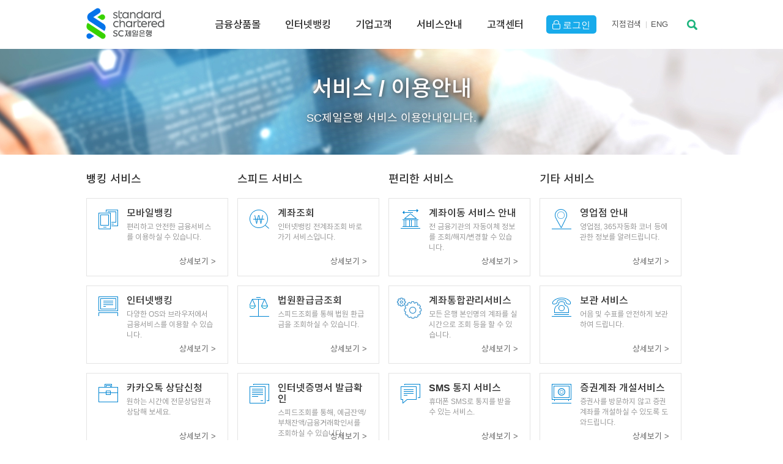

--- FILE ---
content_type: text/html;charset=UTF-8
request_url: https://www.standardchartered.co.kr/np/kr/pl/wb/WaytobankInfo.jsp
body_size: 44791
content:
<!DOCTYPE html>
<!-- paulirish.com/2008/conditional-stylesheets-vs-css-hacks-answer-neither/ -->
<!--[if lt IE 7]> <html class="no-js lt-ie9 lt-ie8 lt-ie7" lang="ko"> <![endif]-->
<!--[if IE 7]> <html class="no-js lt-ie9 lt-ie8" lang="ko"> <![endif]-->
<!--[if IE 8]><html class="no-js lt-ie9" lang="ko"> <![endif]-->
<!--[if gt IE 8]><!--> <html lang="ko" > <!--<![endif]-->
<head>
<meta http-equiv="X-UA-Compatible" content="IE=edge">
<script>
</script>
<meta charset="utf-8" />
<!-- Set the viewport width to device width for mobile -->
<meta name="viewport" id="viewport" content="width=device-width,minimum-scale=1.0,maximum-scale=1.0,initial-scale=1.0" />
<title id="mainTitle"></title>
<!--  script language="javascript" src="/initech/plugin/noframe.js"></script-->

<script language="javascript" type="text/javascript" >
var docmain = window.location.host;
var firstdoc = docmain.indexOf('.', 0);
docmain = docmain.substr(firstdoc+1);
firstdoc = docmain.indexOf(':', 0);
if ( firstdoc > 0 ) docmain = docmain.substr(0, firstdoc);
document.domain=docmain;

// 홈페이지,오픈뱅킹이면...true;
	var __IS_OB = true;
	var __OB_SECUREDATA = 'null'; 
	function getOBSFD() {
		//alert("getOBSFD:"+__OB_SECUREDATA);
		if(__OB_SECUREDATA==null || __OB_SECUREDATA=='null' || __OB_SECUREDATA==';') __OB_SECUREDATA = '';
		return __OB_SECUREDATA; 
	}
	
	// secureData 용 쿠키 삭제처리추가.
	// ** 지우지마세요**
	function __deleteCookie( cookieName ){
		var expireDate = new Date();
		expireDate.setDate( expireDate.getDate() - 1 );
		document.cookie = cookieName + "= " + "; expires=" + expireDate.toGMTString() + "; path=/; domain="+docmain;
	}
	// secureData 가 없을경우 sso 관련 쿠키 전부 삭제...!!!
	// ** 지우지마세요**
	/* if(getOBSFD()=='') {
		__deleteCookie('InitechEamUID');
		__deleteCookie('InitechEamUIP');
		__deleteCookie('InitechEamULAT');
		__deleteCookie('InitechEamUTOA');
		__deleteCookie('InitechEamUHMAC');
		__deleteCookie('InitechEamUserType');
		__deleteCookie('MenuTypeGB');
		__deleteCookie('InitechEamLoginType');
		__deleteCookie('InitechEamAuthType');
		__deleteCookie('InitechEamCertType');
		__deleteCookie('InitechEamMacAddress');
		__deleteCookie('CertOID');
		__deleteCookie('CertSerial');
		__deleteCookie('SubjectDN');
		__deleteCookie('CertResult');
	} */
	
</script>
<script type="text/javascript" src="/np/assets/global/global.js"></script>
<script type="text/javascript" src="/np/common/js/common.js"></script>
<script type="text/javascript" src="/np/common/js/commonscript.js"></script>
<script type="text/javascript" src="/np/common/js/jquery_SCOIB_json2.js" ></script>
<script type="text/javascript" src="/np/common/js/jquery_SCOIB_ajax.js" ></script>
<script type="text/javascript" src="/np/common/js/jquery.tinysort.js" ></script>

<script type="text/javascript" src="/np/assets/pws/global-pws.js"></script>
<!--[if !IE]> -->
<script type="text/javascript" src="/np/assets/global/global-enquire.js"></script>
<script type="text/javascript" src="/np/assets/pws/global-pws-enquire.js"></script>
<!-- <![endif]-->
<script type="text/javascript" src="/np/assets/global/global-isotope.js"></script>
<script type="text/javascript" src="/np/assets/pws/global-pws-isotope.js"> </script>
<script type="text/javascript" src="/np/assets/pws/global-pws-cornerstamp.js"> </script>

<!-- KOREA Ver. JS -->
<script src="/np/assets/global/foundation-kr.js"></script>

<!-- SNS 연동관련 js 입니다.페이스북관련 -->
<script src="/np/sns/js/sharer.js"></script>

<script src="/np/assets/global/detect-os.js"></script>

<script type="text/javascript">
<!--
function getLogin(){
	document.location.href = "/np/kr/cm/cc/checkLogin2.jsp?rtnUri= "+"/np/kr/pl/wb/WaytobankInfo.jsp";
}

//-->
</script>
<script language="javascript">
<!--

	// SecureFrame 관련 무력화 변수세팅
    var boolEmerVal = false;
    var emerPath = "/common/gw";
    if(boolEmerVal==true){
      emerPath = "/gw";	
    }

//-->
</script>
<script language="javascript">
<!--
	var isScfirst = false;
	try {
		//var checkDomain = opener.document.domain;
		isScfirst = true;
	} catch (err) {
		isScfirst = false;
	}
	//alert( "boolEmerVal [ "+ boolEmerVal +" ] ---- emerPath [ "+ emerPath +" ] isScfirst [ " + isScfirst +" ] ---- ");
	 var scriptStr  = "";
	 if( typeof (opener) == "unknown" || typeof (opener) == "undefined"){
	        scriptStr  = "<script language=\"javascript\" src=\"https://www.standardchartered.co.kr"+emerPath+"/secureFrameCheck.js\"></script>";
	 } else {
	 	if ( isScfirst) {
		    scriptStr  = "<script language=\"javascript\" src=\"https://www.standardchartered.co.kr"+emerPath+"/secureFramePopCheck.js\"></script>";
		} else {
			scriptStr  = "<script language=\"javascript\" src=\"https://www.standardchartered.co.kr"+emerPath+"/secureFrameCheck.js\"></script>";
		}
	 }
	//alert('scriptStr>>'+scriptStr);
    document.write(scriptStr); 
//-->
</script>
<script language="javascript">
<!--
	// moogfox 추가함
 	function rtnSFData(paramData)
 	{
		return isExistSFData(paramData);
 	}

//-->
</script>	
<!-- 변수 공통화 시작-->
<!-- 변수 공통화 끝 -->

<!-- 메소드 타입 확인 -->
<script type="text/javascript">
var methodType ="GET";
function methodCallbackRtn(){
	if(methodType=="POST"){
		return true;
	}else{
	 	return false;
	}
}

// 세션 스토리지에 데이터 값을 추가한다.
if('N'== 'Y' && 'TRUE'=='' && 'false'==='true' && window.sessionStorage) {
	window.sessionStorage['_____isLogin'] = 'TRUE';
}
//세션 중복 체크...
if('N'== 'Y' && 'false'==='true' && window.sessionStorage ) {
	//alert(window.sessionStorage['isLogin'])
	if(window.sessionStorage['_____isLogin']==='TRUE') {
	//	alert("유지.");
	} else {
		alert("이미 SC은행 인터넷 뱅킹을 사용중인 브라우져가 존재 하거나 잘못된 접근 입니다. 모든 브라우져를 닫고 다시 시도하여 주십시요.\nThere is an active browser that you have been using internet banking with SC bank or incorrect access. Please close every browser windows opened and try again.");
		if (navigator.appVersion.indexOf("MSIE")>=0 || navigator.userAgent.indexOf("Trident") != -1) {
			window.open('about:blank','_self').close();
		} else {
			window.close();
		}
	}
}


// 	alert("타 PC에서 로그인되어 로그아웃 처리되었습니다.  정상적인 거래가 아니시면 고객센터(1588-1599)로 문의하여 주시기 바랍니다");
// 	_deleteCookieInfo();
// }

function _deleteCookie( cookieName ){
	var expireDate = new Date();
	//어제 날짜를 쿠키 소멸 날짜로 설정한다.
	expireDate.setDate( expireDate.getDate() - 1 );
	document.cookie = cookieName + "= " + "; expires=" + expireDate.toGMTString() + "; path=/; domain="+docmain;
}

function _deleteCookieInfo(){
		_deleteCookie('InitechEamUID');
		_deleteCookie('InitechEamUIP');
		_deleteCookie('InitechEamULAT');
		_deleteCookie('InitechEamUTOA');
		_deleteCookie('InitechEamUHMAC');
		_deleteCookie('InitechEamUserType');
		_deleteCookie('MenuTypeGB');
		_deleteCookie('InitechEamLoginType');
		_deleteCookie('InitechEamAuthType');
		_deleteCookie('InitechEamCertType');
		_deleteCookie('InitechEamMacAddress');
		_deleteCookie('CertOID');
		_deleteCookie('CertSerial');
		_deleteCookie('SubjectDN');
		_deleteCookie('CertResult');
		secureData = '';
}



var SC_URLIB = 'http://ib.standardchartered.co.kr';
var SC_URLOIB = 'https://open.standardchartered.co.kr';
var SC_URLOWW = 'www.standardchartered.co.kr';
var SC_URLCIB = 'http://biz.standardchartered.co.kr';
var isLoginCmmn = false;
var isKor       = false;
var langCode = 'KR';
var useLangCodeCmmn = 'KR';

/**
 * 페이지 이동 
 * window.location.href 와 같습니다.
 */
function doLocation(uri){
    // 브라우저가 ie이면서 uri경로가 인뱅일 시 
		
		// OIB경로일 시에는 
	if(uri.indexOf(SC_URLOIB) > -1) {
		
		if (uri.indexOf('?') == -1) {
			uri += '?direct=Y&loginCheck=Y&certLogin=Y&toGB=&langCode=KR&fromOb=Y&secureData='+getOBSFD();
		} else {
			uri += '&direct=Y&loginCheck=Y&certLogin=Y&toGB=&langCode=KR&fromOb=Y&secureData='+getOBSFD();
		}

		var uri= SC_URLOIB+'/nottemplate/common/oib_ascp.jsp?ReturnURL='+uri;
		location.replace(uri);
		
	// 홈페이지 경로일 시
	} else {
		
/*			// url의 프로토콜이 http:일 때 내부에 들어오는 경우는 https:로 바꾼다.
		if((location.protocol).indexOf("http:") > -1) {
			uri = uri.replace("http:", "https:");
		}
*/
		location.href = uri;
	}
	
	return false;
}

function doJoinLocation(uri){
	 if (uri.indexOf('?') == -1) {
			uri += '?loginCheck=Y&certLogin=Y&toGB=&langCode=KR&fromOb=Y&secureData='+getOBSFD();

		} else {
			uri += '&loginCheck=Y&certLogin=Y&toGB=&langCode=KR&fromOb=Y&secureData='+getOBSFD();
		}

		// 오픈뱅킹 로그인이 필요한 경우에 거는 것
		//var uri= SC_URLOIB+'/nottemplate/common/oib_ascp.jsp?ReturnURL='+uri;
		location.replace(uri);
	return false;
}



//ie 에서만 동작하는 현재 페이지 갱신인지 새창인지 여부
function doIeChk(uri,newWindow){
	if(navigator.appName.indexOf("Microsoft") > -1 || navigator.userAgent.indexOf("Trident") != -1){
		if(newWindow == 'Y'){
			window.open(uri,"newWin");
		}else{
			location.href = uri;
		}
	}else{
		
			alert("해당 메뉴는 Internet Explorer에서만 지원됩니다.");
			return false;
		
	}
}


/**
 * 팝업창 띄우기
 *  
 * @param url 		: 주소
 * @param winName 	: 윈도우명
 * @param width 	: 넓이
 * @param height 	: 높이
 * @author 07564
 */
function doSimpleLocation(uri) {

		location.href = uri;
	
		return false;
}

/**
 *
 * window.location.href 와 같습니다.
 */
function doMultiLocation( tobeUri, url){
	
	// 브라우저가 ie일 시 IB경로로 -> IB경로는 무조건 있음
	if(navigator.appName.indexOf("Microsoft") > -1 || navigator.userAgent.indexOf("Trident") != -1) {
		
		var uri= 'http://ib.standardchartered.co.kr/nottemplate/common/ib_ascp.jsp?ReturnURL='+url;
	    if (uri.indexOf('?') == -1) {
	    	uri += '?fromOb=Y&langCode=KR&secureData='+getOBSFD();
	    } else {
	    	uri += '&fromOb=Y&langCode=KR&secureData='+getOBSFD();
	    }
	    setCookie("PRE_ASCP", uri); // 나가는 경로를 쿠키에 남긴다.
		setCookie("PRE_SECUREDATA", getOBSFD()); // 나가는 경로를 쿠키에 남긴다.
		//alert("PRE_ASCP>>>>>>"+getCookie("PRE_ASCP"));; // 나가는 경로를 쿠키에 남긴다.
		var preAscpUrl = "http://"+SC_URLOWW+"/gw/preAscp.html";
		location.replace(preAscpUrl);
		
	// ToBe URL이 Null이면 -> null일 경우도 있음
	} else if(tobeUri == "" || tobeUri == null) {
		
			alert("해당 메뉴는 Internet Explorer에서만 지원됩니다.");
			return false;
		
	
	// 타브라우저이면서 null이 아닐 경우 -> OIB경로와 홈페이지 경로로 나누어 줘야한다.(SSO처리때문)
	} else if(tobeUri != ""){
		
		if (tobeUri.indexOf('?') == -1) {
			tobeUri += '?loginCheck=Y&certLogin=Y&toGB=&langCode=KR&fromOb=Y&secureData='+getOBSFD();

		} else {
			tobeUri += '&loginCheck=Y&certLogin=Y&toGB=&langCode=KR&fromOb=Y&secureData='+getOBSFD();
		}

		var uri= SC_URLOIB+'/nottemplate/common/oib_ascp.jsp?Lang=KR&ReturnURL='+tobeUri;
		location.replace(uri);
		
	} else { /* ignore. */ }
	
	return false;
}

/**
*
* window.location.href 와 같습니다.
*/
function doSimpleMultiLocation( tobeUri, url){
	
	// 브라우저가 ie일 시 IB경로로 -> IB경로는 무조건 있음
	if(navigator.appName.indexOf("Microsoft") > -1 || navigator.userAgent.indexOf("Trident") != -1) {
		location.href = url;
		
	// ToBe URL이 Null이면 -> null일 경우도 있음
	} else if(tobeUri == "" || tobeUri == null) {
		
			alert("해당 메뉴는 Internet Explorer에서만 지원됩니다.");
			return false;
		
	
	// 타브라우저이면서 null이 아닐 경우 -> OIB경로와 홈페이지 경로로 나누어 줘야한다.(SSO처리때문)
	} else if(tobeUri != ""){
		
		    location.href = tobeUri;
		
	} else { /* ignore. */ }
	
	return false;
}

/**
*
* window.location.href 와 같습니다.
*/
function doSimplePopMultiLocation( tobeUri, winName, width, height, uri, winName2, width2, height2){
	
	// 브라우저가 ie일 시 IB경로로 -> IB경로는 무조건 있음
	if(navigator.appName.indexOf("Microsoft") > -1 || navigator.userAgent.indexOf("Trident") != -1) {
		window.open(uri, winName2, "width="+ width2 +",height="+ height2 +",scrollbars=yes,channelmode=no,toolbar=no,location=no,directories=no");
		
	// ToBe URL이 Null이면 -> null일 경우도 있음
	} else if(tobeUri == "" || tobeUri == null) {
		
			alert("해당 메뉴는 Internet Explorer에서만 지원됩니다.");
			return false;
		
	
	// 타브라우저이면서 null이 아닐 경우 -> OIB경로와 홈페이지 경로로 나누어 줘야한다.(SSO처리때문)
	} else if(tobeUri != ""){
		
		window.open(tobeUri, winName, "width="+ width +",height="+ height +",scrollbars=yes,channelmode=no,toolbar=no,location=no,directories=no");
		
	} else { /* ignore. */ }
	
	return false;
}

/**
 * 팝업창 띄우기
 *  
 * @param url 		: 주소
 * @param winName 	: 윈도우명
 * @param width 	: 넓이
 * @param height 	: 높이
 * @author 07564
 */
function doWinLocation(uri, winName, width, height) {	
	// OIB경로일 시에는 
	if(uri.indexOf(SC_URLOIB) > -1) {
		
		if (uri.indexOf('?') == -1) {
			uri += '?loginCheck=Y&certLogin=Y&toGB=&langCode=KR&fromOb=Y&secureData='+getOBSFD();

		} else {
			uri += '&loginCheck=Y&certLogin=Y&toGB=&langCode=KR&fromOb=Y&secureData='+getOBSFD();
		}

		var uri= SC_URLOIB+'/nottemplate/common/oib_ascp.jsp?ReturnURL='+uri;
		window.open(uri, winName, "width="+ width +",height="+ height +",scrollbars=yes,channelmode=no,toolbar=no,location=no,directories=no");
		
	// 홈페이지 경로일 시
	} else {
		
/*			// url의 프로토콜이 http:일 때 내부에 들어오는 경우는 https:로 바꾼다.
		if((location.protocol).indexOf("http:") > -1) {
			uri = uri.replace("http:", "https:");
		}
20150519 */			
		window.open(uri, winName, "width="+ width +",height="+ height +",scrollbars=yes,channelmode=no,toolbar=no,location=no,directories=no");
	}
	return false;
}

/**
 * 팝업창 띄우기
 *  
 * @param url 		: 주소
 * @param winName 	: 윈도우명
 * @param width 	: 넓이
 * @param height 	: 높이
 * @author 07564
 */
function doSimpleWinLocation(uri, winName, width, height) {
		window.open(uri, winName, "width="+ width +",height="+ height +",scrollbars=yes,channelmode=no,toolbar=no,location=no,directories=no");	
		return false;
}

/**
 * 탭 띄우기
 *  
 * @param url 		: 주소
 * @param winName 	: 윈도우명
 * @param width 	: 넓이
 * @param height 	: 높이
 * @author 07564
 */
function doTabLocation(uri) {
		
		// OIB경로일 시에는 
		if(uri.indexOf(SC_URLOIB) > -1) {
			
			if (uri.indexOf('?') == -1) {
				uri += '?direct=Y&loginCheck=Y&certLogin=Y&toGB=&langCode=KR&fromOb=Y&secureData='+getOBSFD();

			} else {
				uri += '&direct=Y&loginCheck=Y&certLogin=Y&toGB=&langCode=KR&fromOb=Y&secureData='+getOBSFD();
			}

			var uri= SC_URLOIB+'/nottemplate/common/oib_ascp.jsp?ReturnURL='+uri;
			window.open(uri);
			
		// 홈페이지 경로일 시
		} else {
			
/*				// url의 프로토콜이 http:일 때 내부에 들어오는 경우는 https:로 바꾼다.
			if((location.protocol).indexOf("http:") > -1) {
				uri = uri.replace("http:", "https:");
			}
*/				
			window.open(uri);
		}
		return false;
}

/**
 * 탭 띄우기
 *  
 * @param url 		: 주소
 * @param winName 	: 윈도우명
 * @param width 	: 넓이
 * @param height 	: 높이
 * @author 07564
 */
function doSimpleTabLocation(uri) {
	
	// 브라우저가 ie이면서 uri경로가 인뱅일 시 
		if( (navigator.appName.indexOf("Microsoft") > -1 || navigator.userAgent.indexOf("Trident") != -1)&& 
				(uri.indexOf("http://ib.standardchartered.co.kr") > -1 || uri.indexOf("http://biz.standardchartered.co.kr") > -1 || uri.indexOf("krs2b") > -1)) {
			
			window.open(uri);
		
		// 타브라우저이면서 uri경로가 IB일 시
		} else if( (navigator.appName.indexOf("Microsoft") == -1 && navigator.userAgent.indexOf("Trident") == -1) && 
				(uri.indexOf("http://ib.standardchartered.co.kr") > -1 || uri.indexOf("http://biz.standardchartered.co.kr") > -1 || uri.indexOf("krs2b") > -1)) {
			
				alert("해당 메뉴는 Internet Explorer에서만 지원됩니다.");
				return false;
			
			
		// 타브라우저이면서 경로가 IB가 아닐 시
		} else {
				
				// OIB경로일 시에는 
				if(uri.indexOf(SC_URLOIB) > -1) {
					
					if (uri.indexOf('?') == -1) {
						uri += '?loginCheck=Y&certLogin=Y&toGB=&langCode=KR&fromOb=Y&secureData='+getOBSFD();

					} else {
						uri += '&loginCheck=Y&certLogin=Y&toGB=&langCode=KR&fromOb=Y&secureData='+getOBSFD();
					}

					var uri= SC_URLOIB+'/nottemplate/common/oib_ascp.jsp?ReturnURL='+uri;
					window.open(uri);
					
				// 홈페이지 경로일 시
				} else {
					
/*					// url의 프로토콜이 http:일 때 내부에 들어오는 경우는 https:로 바꾼다.
					if((location.protocol).indexOf("http:") > -1) {
						uri = uri.replace("http:", "https:");
					}
*/					
					window.open(uri);
				}
		}
	
		return false;
}

/**
 * 탭 띄우기(tobe, asis)
 * window.location.href 와 같습니다.
 */
function doMultiTabLocation(tobeUri, uri) {
    
	// 브라우저가 ie일 시 IB경로로 -> IB경로는 무조건 있음
	if(navigator.appName.indexOf("Microsoft") > -1 || navigator.userAgent.indexOf("Trident") != -1) {
		
		var uri= 'http://ib.standardchartered.co.kr/nottemplate/common/ib_ascp.jsp?ReturnURL='+url;
	    if (uri.indexOf('?') == -1) {
	    	uri += '?fromOb=Y&langCode=KR&secureData='+getOBSFD();
	    } else {
	    	uri += '&fromOb=Y&langCode=KR&secureData='+getOBSFD();
	    }
	    setCookie("PRE_ASCP", uri); // 나가는 경로를 쿠키에 남긴다.
		setCookie("PRE_SECUREDATA", getOBSFD()); // 나가는 경로를 쿠키에 남긴다.
		//alert("PRE_ASCP>>>>>>"+getCookie("PRE_ASCP"));; // 나가는 경로를 쿠키에 남긴다.
		var preAscpUrl = "http://"+SC_URLOWW+"/gw/preAscp.html";
		window.open(preAscpUrl);

	// ToBe URL이 Null이면 -> null일 경우도 있음
	} else if(tobeUri == "" || tobeUri == null) {
		
			alert("해당 메뉴는 Internet Explorer에서만 지원됩니다.");
			return false;
		
	
	// 타브라우저이면서 null이 아닐 경우 -> OIB경로와 홈페이지 경로로 나누어 줘야한다.(SSO처리때문)
	} else if(tobeUri != ""){
		
		// OIB경로일 시에는 
		if(tobeUri.indexOf(SC_URLOIB) > -1) {
			
			// OIB경로일 시에는 
			if(tobeUri.indexOf(SC_URLOIB) > -1) {
				
				if (tobeUri.indexOf('?') == -1) {
					tobeUri += '?loginCheck=Y&certLogin=Y&toGB=&langCode=KR&fromOb=Y&secureData='+getOBSFD();

				} else {
					tobeUri += '&loginCheck=Y&certLogin=Y&toGB=&langCode=KR&fromOb=Y&secureData='+getOBSFD();
				}

				var tobeUri= SC_URLOIB+'/nottemplate/common/oib_ascp.jsp?ReturnURL='+tobeUri;
				window.open(tobeUri);
				
			// 홈페이지 경로일 시
			} else {
				
/*				// url의 프로토콜이 http:일 때 내부에 들어오는 경우는 https:로 바꾼다.
				if((location.protocol).indexOf("http:") > -1) {
					uri = uri.replace("http:", "https:");
				}
*/				
				window.open(tobeUri);
			}
		}
		
	} else { /* ignore. */ }
	
	return false;
}

/**
 * 멀티 팝업
 * window.location.href 와 같습니다.
 */
function doMultiWinLocation( tobeUri, winName, width, height, uri, winName2, width2, height2){
	
	// 브라우저가 ie일 시 IB경로로 -> IB경로는 무조건 있음
	if(navigator.appName.indexOf("Microsoft") > -1 || navigator.userAgent.indexOf("Trident") != -1) {
		
		// secureData 관련 로직 추가.
	    if (uri.indexOf('?') == -1) {
	    	uri += '?fromOb=Y&secureData='+getOBSFD();
	    } else {
	    	uri += '&fromOb=Y&secureData='+getOBSFD();
	    }
		setCookie("PRE_ASCP", uri); // 나가는 경로를 쿠키에 남긴다.
		//alert("PRE_ASCP>>>>>>"+getCookie("PRE_ASCP"));; // 나가는 경로를 쿠키에 남긴다.
		setCookie("PRE_SECUREDATA", getOBSFD()); // 나가는 경로를 쿠키에 남긴다.
		
		SC_URLOWW = SC_URLOWW.replace("https:", "http:");
		var preAscpUrl = "http://"+SC_URLOWW+"/gw/preAscp.html";
		window.open(preAscpUrl, winName2, "width="+ width2 +",height="+ height2 +",scrollbars=yes,channelmode=no,toolbar=no,location=no,directories=no");

	// ToBe URL이 Null이면 -> null일 경우도 있음
	} else if(tobeUri == "" || tobeUri == null) {
		
			alert("해당 메뉴는 Internet Explorer에서만 지원됩니다.");
			return false;
		
	
	// 타브라우저이면서 null이 아닐 경우 -> OIB경로와 홈페이지 경로로 나누어 줘야한다.(SSO처리때문)
	} else if(tobeUri != ""){
		
				
				if (tobeUri.indexOf('?') == -1) {
					tobeUri += '?loginCheck=Y&certLogin=Y&toGB=&langCode=KR&fromOb=Y&secureData='+getOBSFD();

				} else {
					tobeUri += '&loginCheck=Y&certLogin=Y&toGB=&langCode=KR&fromOb=Y&secureData='+getOBSFD();
				}

				var tobeUri= SC_URLOIB+'/nottemplate/common/oib_ascp.jsp?ReturnURL='+tobeUri;
				window.open(tobeUri, winName, "width="+ width +",height="+ height +",scrollbars=yes,channelmode=no,toolbar=no,location=no,directories=no");
		
	} else { /* ignore. */ }
	
	return false;
}


// ---------------------------------- 경로 추가 function --------------------------------------

/**
 *  siteFlag >> FX 외환, CIB 기업, IB 인뱅 , OIB 오픈뱅킹 
 */
/*  function doMultiLocationByParm(siteFlag, url, tobeUrl) {
 	// IE인경우..
 	if(navigator.appName.indexOf("Microsoft") > -1) {
 		if(siteFlag=='IB')  		goAscpIb(url); 
 		else if(siteFlag=='CIB')  	goAscpCibFromOb(url); 
 		else if(siteFlag=='FX')  	goAscpFx(url); 
 	} else {
 		goOibAscp(tobeUrl);
 	}
 } */
 
 // Ascp 멀티 로케이션
 function doAscpMultiLocation(tobeUri, uri) {
	 
	// 타브라우저이면서 uri경로가 인뱅일 시
	if(navigator.appName.indexOf("Microsoft") == -1 && navigator.userAgent.indexOf("Trident") == -1) {
		alert("해당 메뉴는 Internet Explorer에서만 지원됩니다.");
		return false;
	}
	
	// 브라우저가 ie일 시 IB경로로 -> IB경로는 무조건 있음
	if(navigator.appName.indexOf("Microsoft") > -1 || navigator.userAgent.indexOf("Trident") != -1) {
		var uri= 'http://ib.standardchartered.co.kr/nottemplate/common/ib_ascp.jsp?ReturnURL='+url;
	    if (uri.indexOf('?') == -1) {
	    	uri += '?fromOb=Y&langCode=KR&secureData='+getOBSFD();
	    } else {
	    	uri += '&fromOb=Y&langCode=KR&secureData='+getOBSFD();
	    }
	    setCookie("PRE_ASCP", uri); // 나가는 경로를 쿠키에 남긴다.
		setCookie("PRE_SECUREDATA", getOBSFD()); // 나가는 경로를 쿠키에 남긴다.
		//alert("PRE_ASCP>>>>>>"+getCookie("PRE_ASCP"));; // 나가는 경로를 쿠키에 남긴다.
		var preAscpUrl = "http://"+SC_URLOWW+"/gw/preAscp.html";
		location.replace(preAscpUrl);
	
	// ToBe URL이 Null이면 -> null일 경우도 있음
	} else if(tobeUri == "" || tobeUri == null) {
		
			alert("해당 메뉴는 Internet Explorer에서만 지원됩니다.");
			return false;
		
	
	// 타브라우저이면서 null이 아닐 경우 -> OIB경로와 홈페이지 경로로 나누어 줘야한다.(SSO처리때문)
	} else if(tobeUri != ""){
		
		if (uri.indexOf('?') == -1) {
			tobeUri += '?loginCheck=Y&certLogin=Y&toGB=&langCode=KR&fromOb=Y&secureData='+getOBSFD();

		} else {
			tobeUri += '&loginCheck=Y&certLogin=Y&toGB=&langCode=KR&fromOb=Y&secureData='+getOBSFD();
		}

		var tobeUri= SC_URLOIB+'/nottemplate/common/oib_ascp.jsp?ReturnURL='+tobeUri;
		location.replace(tobeUri);
		
	} else { /* ignore. */ }
	
	return false;
 }
 

// 인터넷뱅킹
function goAscpIb(url) {
	// 타브라우저이면서 uri경로가 인뱅일 시
	if(navigator.appName.indexOf("Microsoft") == -1 && navigator.userAgent.indexOf("Trident") == -1) {
		
			alert("해당 메뉴는 Internet Explorer에서만 지원됩니다.");
			return false;
		
		return false;
	}

	
	var uri= 'http://ib.standardchartered.co.kr/nottemplate/common/ib_ascp.jsp?langCode=KR&certLogin=Y&ReturnURL='+url;
	
	
    if (uri.indexOf('?') == -1) {
    	uri += '?fromOb=Y&langCode=KR&secureData='+getOBSFD();
    } else {
    	uri += '&fromOb=Y&langCode=KR&secureData='+getOBSFD();
    }
	setCookie("PRE_ASCP", uri); // 나가는 경로를 쿠키에 남긴다.
    setCookie("PRE_SECUREDATA", getOBSFD()); // 나가는 경로를 쿠키에 남긴다.
	//alert("PRE_ASCP>>>>>>"+getCookie("PRE_ASCP"));; // 나가는 경로를 쿠키에 남긴다.
	var preAscpUrl = "http://"+SC_URLOWW+"/gw/preAscp.html";
	location.replace(preAscpUrl);
	return false;
}

// 기업 Link
function goAscpCibFromOb(url) {
	// 타브라우저이면서 uri경로가 인뱅일 시

	if(navigator.appName.indexOf("Microsoft") == -1 && (navigator.userAgent.indexOf("Trident") == -1)) {
		
			alert("해당 메뉴는 Internet Explorer에서만 지원됩니다.");
			return false;
		
		return false;
	}

	
	var uri= SC_URLCIB+"/3rdParty/cib_ascp.jsp?ReturnURL="+url+"&channelGB=CIBMain&directLogin=N";
	
	
    if (uri.indexOf('?') == -1) {
    	uri += '?fromOb=Y&langCode=KR&secureData='+getOBSFD();
    } else {
    	uri += '&fromOb=Y&langCode=KR&secureData='+getOBSFD();
    }

    setCookie("PRE_ASCP", uri); // 나가는 경로를 쿠키에 남긴다.
	setCookie("PRE_SECUREDATA", getOBSFD()); // 나가는 경로를 쿠키에 남긴다.
	
	var preAscpUrl = "http://btwww1.standardchartered.co.kr/gw/preAscpBiz.html";
	//location.replace(preAscpUrl);
	//alert(preAscpUrl);
	location.href = preAscpUrl;
	return false;
}

//기업 Link 새탭
function goAscpTabCibFromOb(url) {
	// 타브라우저이면서 uri경로가 인뱅일 시
	if(navigator.appName.indexOf("Microsoft") == -1 && (navigator.userAgent.indexOf("Trident") == -1)) {
		
			alert("해당 메뉴는 Internet Explorer에서만 지원됩니다.");
			return false;
		
		return false;
	}

	
	var uri= SC_URLCIB+"/3rdParty/cib_ascp.jsp?ReturnURL="+url+"&channelGB=CIBMain&directLogin=N";
	
	
    if (uri.indexOf('?') == -1) {
    	uri += '?fromOb=Y&langCode=KR&secureData='+getOBSFD();
    } else {
    	uri += '&fromOb=Y&langCode=KR&secureData='+getOBSFD();
    }

    setCookie("PRE_ASCP", uri); // 나가는 경로를 쿠키에 남긴다.
	setCookie("PRE_SECUREDATA", getOBSFD()); // 나가는 경로를 쿠키에 남긴다.
	
	var preAscpUrl = "http://"+SC_URLOWW+"/gw/preAscp.html";
	window.open(preAscpUrl);
	return false;
}

//구매카드 Link
function goAscpCibBuy(url) {
	// 타브라우저이면서 uri경로가 인뱅일 시
	if(navigator.appName.indexOf("Microsoft") == -1 && navigator.userAgent.indexOf("Trident") == -1) {
		
			alert("해당 메뉴는 Internet Explorer에서만 지원됩니다.");
			return false;
		
		return false;
	}

	var uri= SC_URLCIB+"/3rdParty/buy_ascp.jsp?ReturnURL="+url;
    if (uri.indexOf('?') == -1) {
    	uri += '?fromOb=Y&langCode=KR&secureData='+getOBSFD();
    } else {
    	uri += '&fromOb=Y&langCode=KR&secureData='+getOBSFD();
    }

    setCookie("PRE_ASCP", uri); // 나가는 경로를 쿠키에 남긴다.
	setCookie("PRE_SECUREDATA", getOBSFD()); // 나가는 경로를 쿠키에 남긴다.
	
	var preAscpUrl = "http://"+SC_URLOWW+"/gw/preAscp.html";
	location.replace(preAscpUrl);
	return false;
}

// 외환 Link
function goAscpFx(url) {
	// 타브라우저이면서 uri경로가 인뱅일 시
	if(navigator.appName.indexOf("Microsoft") == -1 && navigator.userAgent.indexOf("Trident") == -1) {
		
			alert("해당 메뉴는 Internet Explorer에서만 지원됩니다.");
			return false;
		
		return false;
	}
	
	//alert(getOBSFD());

	var ASCP_FX = "http://fx.standardchartered.co.kr/3rdParty/fxportal_ascp.jsp";
	if( "EN"=='KR' )	ASCP_FX = "http://fx.standardchartered.co.kr/3rdParty/fxportal_eng_ascp.jsp";
	uri = ASCP_FX +"?ReturnURL="+ url +"&secureData="+ getOBSFD();
	
	setCookie("PRE_ASCP", uri); // 나가는 경로를 쿠키에 남긴다.
	setCookie("PRE_SECUREDATA", getOBSFD()); // 나가는 경로를 쿠키에 남긴다.
	
	var preAscpUrl = "http://"+SC_URLOWW+"/gw/preAscp.html";
	location.replace(preAscpUrl);
	return false;
}

// OIB쪽으로 나가는 function
function  goOibAscp(url) {
	var ReturnURL = escape(url);
	var OtherURL = "";
	if (url.indexOf('?') == -1) {
		OtherURL = '?loginCheck=Y&certLogin=Y&toGB=&langCode=KR&fromOb=Y&secureData='+getOBSFD();
	} else {
		OtherURL = '&loginCheck=Y&certLogin=Y&toGB=&langCode=KR&fromOb=Y&secureData='+getOBSFD();
	}
	var uri= SC_URLOIB+'/nottemplate/common/oib_ascp.jsp?langCode=KR&ReturnURL='+ReturnURL + OtherURL;
	location.replace(uri);
	
	return false;
}

/**
 * 1. 홈페이지에서 -> 오픈뱅킹으로 sso 를 사용할때만 사용할것~
 * 2. 오픈후, 팝업에서 오픈뱅킹 ->  타사이트 이동 불가!!~~
 */
function goOibAscpPopup(url, ww,hh){
	if(!url) {
		alert("이동할 URL 을 입력해 주세요.");
		return false;
	}
	if(!ww) ww = 900;
	if(!hh) hh = 700;
	
	if (url.indexOf('?') == -1) {
		url += '?loginCheck=Y&certLogin=Y&toGB=&langCode=KR&fromOb=Y&secureData='+getOBSFD();

	} else {
		url += '&loginCheck=Y&certLogin=Y&toGB=&langCode=KR&fromOb=Y&secureData='+getOBSFD();
	}

	var popLink= SC_URLOIB+'/nottemplate/common/oib_ascp.jsp?langCode=KR&ReturnURL='+url;
	
	if( popLink!=null && popLink!='undefined' && popLink!=undefined && popLink!='') {
		//location.href= link;
		winobject = window.open(popLink,'open_win','toolbar=no,status=no,width='+ww+',height='+hh+',left=50,top=40');
	}
	return false;
}


// OIB 로그인
// - 로그인 후 리턴될 url 지정
function goAscpLoginByAscp(url) {
	if (url.indexOf('?') == -1) {
		url += '?loginCheck=Y&certLogin=Y&toGB=&langCode=KR&fromOb=Y&secureData='+getOBSFD();
	} else {
		url += '&loginCheck=Y&certLogin=Y&toGB=&langCode=KR&fromOb=Y&secureData='+getOBSFD();
	}
	location.replace('https://open.standardchartered.co.kr\/nottemplate\/common\/oib_ascp.jsp?langCode=KR&ReturnURL=http\:\/\/www.standardchartered.co.kr\/3rdParty\/portal_ascp.jsp?ascpURL='+url);

	//alert( location.href );
	return false;
}

// OIB 로그인
// - 로그인 요청 url로 돌아옴
function goAscpLogin() {
	location.replace('https://open.standardchartered.co.kr\/nottemplate\/common\/oib_ascp.jsp?langCode=KR&ReturnURL=http\:\/\/www.standardchartered.co.kr\/3rdParty\/portal_ascp.jsp?ascpURL=/np/kr/pl/wb/WaytobankInfo.jsp');
	return false;
}

</script>
                                
<!-- 자동 로그아웃 안내 레이아웃 include -->

<script type="text/javascript">
// 언어 변경 ( 국문 )
function ConvLan( lang, url, mMenuId ) {
	var mn       = mMenuId || '0000000' ,	// 메뉴 아이디가 없으면 기본 값
		strQuery = ''                    	// 넘겨 받은 언어 한글(KR), 영어(EN)
	;
	
	//alert( 'lang -- '+ lang + ', url - ' + url + ', mMenuId - ' + mMenuId );
	
	lang = lang || '';							// 넘겨 받은 언어 값이 없다면..
	if ( lang !== '' ) strQuery = '?PARAM_LANG_CODE=' + lang;
	
	if      ( lang === 'KR' ) { return korConvLan(); }
	else if ( lang === 'EN' ) { return engConvLan(); }
	
	// ! 영문 시작
	function engConvLan() {
		// 퍼스널
		// 시작하기 이면
		if(mn.substring(0, 4) == "HC01") {
			doLocation("/np/en/pl/wb/EnWaytobankInfo.jsp" + strQuery);
			
/*		//저축하기
		} else if(mn.substring(0, 4) == "HC02") {
			doLocation("/np/en/pl/se/EnSavingInfo.jsp" + strQuery);
*/			
		//대출하기
		} else if(mn.substring(0, 4) == "HC03") {
			doLocation("/np/en/pl/bw/EnLoanInfo.jsp" + strQuery);
			
		//투자하기
		} else if(mn.substring(0, 4) == "HC04") {
			doLocation("/np/en/pl/it/EnInvestInfo.jsp" + strQuery);
			
		//자금설계
		} else if(mn.substring(0, 4) == "HC05") {
			doLocation("/np/en/pl/pn/EnInsurance.jsp" + strQuery);
		
		// 프라이어리티
		// 소개
		} else if(mn.substring(0,6) == "HR0001" || mn.substring(0,6) == "HR0000"){
			doLocation("/np/prb/en/Index.jsp" + strQuery);
		
		// 전용서비스 
		} else if(mn.substring(0,6) == "HR0002"){
			doLocation("/np/prb/en/Index.jsp" + strQuery);
		
		// 투자정보 
		} else if(mn.substring(0,6) == "HR0003"){
			doLocation("/np/prb/en/Index.jsp" + strQuery);
		
		// 거래지점 찾기
		} else if(mn.substring(0,6) == "HR0004"){
			doLocation("/np/prb/en/Index.jsp" + strQuery);
		
		// 나의 전담매니저
		} else if(mn.substring(0,6) == "HR0005"){
			doLocation("/np/prb/en/Index.jsp" + strQuery);
		
		// 프라이빗 뱅크
		// 명품프라이빗 뱅크
		} else if(mn.substring(0,6) == "HB0000"){
			doLocation("/np/en/cms/pe/pe/EnPrivateIndex.jsp" + strQuery);
		
		} else if(mn.substring(0,6) == "HB0001"){
			doLocation("/np/en/cms/pe/pe/EnPrivate1.jsp?menuId=HE03010100000000&rnb=1&rnbStep=1&PARM_LANG_CODE=EN");
		
		// 자산관리 서비스
		} else if(mn.substring(0,6) == "HB0002"){
			doLocation("/np/en/cms/pe/pe/EnPrivate4.jsp" + strQuery);
		
		// 성공승계 서비스
		} else if(mn.substring(0,6) == "HB0003"){
			doLocation("/np/en/cms/pe/pe/EnPrivate5.jsp" + strQuery);
		
		// 사회공헌 서비스
		} else if(mn.substring(0,6) == "HB0004"){
			doLocation("/np/en/cms/pe/pe/EnPrivate6.jsp" + strQuery);
		
		// 뉴스/이벤트
		} else if(mn.substring(0,6) == "HB0005"){
			doLocation("/np/en/cms/pe/pe/EnPrivateIndex.jsp" + strQuery);
		
		// 기업고객
		// 운영하기
		} else if(mn.substring(0,6) == "HZ0000"){
			doLocation("/np/en/bs/im/EnBizIndex.jsp" + strQuery);
		
		} else if(mn.substring(0,6) == "HZ0001"){
			doLocation("/np/en/bs/wk/EnBiz.jsp" + strQuery);
		
		// 키우기
		} else if(mn.substring(0,6) == "HZ0002"){
			doLocation("/np/en/bs/im/EnBizExpansionList.jsp" + strQuery);
		
		// 관리하기
		} else if(mn.substring(0,6) == "HZ0003"){
			doLocation("/np/en/bs/im/EnBizProtectionList.jsp" + strQuery);
		
		// 불리기
		} else if(mn.substring(0,6) == "HZ0004"){
			doLocation("/np/en/bs/im/EnYieldEnhancementList.jsp" + strQuery);
		}
		// 영문 Intro
		else {
			
			doIntroLocation('/np/en/EnIntro.jsp', lang);
		}
	};
	// ! 영문 종료

	// ! 국문 시작
	function korConvLan() {
		// Ways to Bank
		if(mn.substring(0, 6) == "HE0001") {
			doLocation("/np/kr/pl/wb/WaytobankInfo.jsp" + strQuery);
			
		//Save
		} else if(mn.substring(0, 6) == "HE0002" || mn.substring(0, 6) == "HE0000") {
			doLocation("/np/kr/pl/se/SavingInfo.jsp" + strQuery);
			
		// Borrow
		} else if(mn.substring(0, 6) == "HE0003") {
			doLocation("/np/kr/pl/bw/LoanInfo.jsp" + strQuery);
			
		// Invest
		} else if(mn.substring(0, 6) == "HE0004") {
			doLocation("/np/kr/pl/it/InvestInfo.jsp" + strQuery);
			
		//Insurance
		} else if(mn.substring(0, 6) == "HE0005") {
			doLocation("/np/kr/pl/pn/AssetInfo.jsp" + strQuery);
			
		// 프라이빗 뱅크
		// 명품프라이빗 뱅크
		} else if(mn.substring(0,6) == "HE0300"){
			doLocation("/np/kr/cms/pe/pe/PrivitebankInfo.jsp" + strQuery);
		
		} else if(mn.substring(0,6) == "HE0301"){
			doLocation("/np/kr/cms/pe/pe/PrivitebankInfo1.jsp" + strQuery);
		
		// 자산관리 서비스
		} else if(mn.substring(0,6) == "HE0302"){
			doLocation("/np/kr/cms/pe/pe/assetmanagement_info_1.jsp" + strQuery);
		
		// 성공승계 서비스
		} else if(mn.substring(0,6) == "HE0303"){
			doLocation("/np/kr/cms/pe/pe/succession_info_1.jsp" + strQuery);
		
		// 사회공헌 서비스
		} else if(mn.substring(0,6) == "HE0304"){
			doLocation("/np/kr/cms/pe/pe/contribution_info_1.jsp" + strQuery);
		
		// 기업 뱅킹
		// Manage 
		} else if(mn.substring(0,6) == "HE0400"){
			doLocation("/np/kr/bs/wk/IndexSem.jsp" + strQuery);
		
		} else if(mn.substring(0,6) == "HE0401"){
			doLocation("/np/kr/bs/wk/WorkingCapitalInfo.jsp" + strQuery);
		
		// Grow 
		} else if(mn.substring(0,6) == "HE0402"){
			doLocation("/np/kr/bs/be/BizExpansionList.jsp" + strQuery);
		
		// Protect 
		} else if(mn.substring(0,6) == "HE0403"){
			doLocation("/np/kr/cms/bp/BizProtectionList.jsp" + strQuery);
		
		// Maximise 
		} else if(mn.substring(0,6) == "HE0404"){
			doLocation("/np/kr/bs/ye/YieldEnhancementList.jsp" + strQuery);
		
		}
		// 국문 인트로
		else {
			
			doIntroLocation('/np/kr/Intro.jsp', lang);
		}
	};
	// ! 국문 종료
}

/**
 * 인트로 페이지 이동 
 * window.location.href 와 같지 않습니다.
 */
function doIntroLocation(uri, argLang){
	var frm      = $('<form/>') .attr({id:'introSubmitFrm', name:'introSubmitFrm', method:'post', action: '' })      ,    // 폼 요소 생성
		frmElem1 = $('<input/>').attr({type:'hidden', id:'PARAM_LANG_CODE', name:'PARAM_LANG_CODE', value:argLang})      // 폼 인풋 요소 생성
	;
	
	// 브라우저가 ie이면서 uri경로가 인뱅일 시 
	if( (navigator.appName.indexOf("Microsoft") > -1 || navigator.userAgent.indexOf("Trident") != -1)&& 
			(uri.indexOf("http://ib.standardchartered.co.kr") > -1 || uri.indexOf("http://biz.standardchartered.co.kr") > -1 || uri.indexOf("krs2b") > -1)) {
		var uri= 'http://ib.standardchartered.co.kr/nottemplate/common/ib_ascp.jsp?ReturnURL='+uri;
		if (uri.indexOf('?') == -1) {
			uri += '?fromOb=Y&langCode=KR&secureData='+getOBSFD();
		} else {
			uri += '&fromOb=Y&langCode=KR&secureData='+getOBSFD();
		}
		setCookie("PRE_ASCP", uri); // 나가는 경로를 쿠키에 남긴다.
		setCookie("PRE_SECUREDATA", getOBSFD()); // 나가는 경로를 쿠키에 남긴다.
		//alert("PRE_ASCP>>>>>>"+getCookie("PRE_ASCP"));; // 나가는 경로를 쿠키에 남긴다.
		var preAscpUrl = "http://"+SC_URLOWW+"/gw/preAscp.html";
		location.replace(preAscpUrl);
	
	// 타브라우저이면서 uri경로가 인뱅일 시
	} else if( (navigator.appName.indexOf("Microsoft") == -1 && navigator.userAgent.indexOf("Trident") == -1)&& 
			(uri.indexOf("http://ib.standardchartered.co.kr") > -1 || uri.indexOf("http://biz.standardchartered.co.kr") > -1 || uri.indexOf("krs2b") > -1)) {
		
		
			alert("해당 메뉴는 Internet Explorer에서만 지원됩니다.");
			return false;
		
		
	} else {
		
		// OIB경로일 시에는 
		if(uri.indexOf(SC_URLOIB) > -1) {
			
			if (uri.indexOf('?') == -1) {
				uri += '?loginCheck=Y&certLogin=Y&toGB=&langCode=KR&fromOb=Y&secureData='+getOBSFD();

			} else {
				uri += '&loginCheck=Y&certLogin=Y&toGB=&langCode=KR&fromOb=Y&secureData='+getOBSFD();
			}

			var uri= SC_URLOIB+'/nottemplate/common/oib_ascp.jsp?ReturnURL='+uri;
			location.replace(uri);
			
		// 홈페이지 경로일 시
		} else {
			// url의 프로토콜이 http:일 때 내부에 들어오는 경우는 https:로 바꾼다.
			//if((location.protocol).indexOf("http:") > -1) {
			//	uri = uri.replace("http:", "https:");
			//}
			
			// #### HTMLFORMElement 생성 시작 ####
			// 1. 기존 폼 삭제
			$('body').find('#introSubmitFrm').remove();
			
			// 2. input 요소 삽입
			frm.append( frmElem1 );
			
			// 3. 폼 요소 바디 삽입
			$('body').append( frm );
			
			// 4.인트로 서브 밋
			frm.attr('action', uri);
			frm.submit();
			// #### HTMLFORMElement 생성 끝 ####
		}
	}
	
	return false;
}
</script>
<script type="text/javascript">

function goBreeze( url_1, url_2, doFunc, argCmd ) {
	var isConfirm      ,
		arrArgCmd = []
	;
	
	// 모바일 경우
	/* 20130802 모바일 체크 부분 주석 처리
	if ( isNpMobile() ) {
		isConfirm = jumptoConfirm( langCode );
		
		if ( isConfirm ) location.href = "http://breezebanking.com";
		else             return false;
	}
	// 모바일이 아닐 경우
	else {
	*/
		// argCmd 아규먼트 처리    -- goBreeze('', '', 'popup/655/600') 형태로 들어온 경우
		if      ( typeof argCmd !== 'undefined' && argCmd !== '' ) arrArgCmd = argCmd.split('\/');
		
		// eval로 함수 평가 후 처리 -- doFunc 아규먼트는 함수의 이름이다.
		if      ( url_2  !== ''        ) eval( doFunc + "('"+ url_1 +"', '" + url_2 + "');" );
		else if ( arrArgCmd.length > 0 ) eval( doFunc + "('"+ url_1 +"', '"+ arrArgCmd[0] +"', '"+ arrArgCmd[1] +"', '"+ arrArgCmd[2] +"');" );
		else                             eval( doFunc + "('"+ url_1 +"');" );
		
		/* 활성화된 코드는 아래에 주석된 코드와 동일하게 동작한다.
		if      ( doFunc == 'goAscpIb'              ) goAscpIb(url_1);
		else if ( doFunc == 'goOibAscp'             ) goOibAscp(url_1);
		else if ( doFunc == 'speedPop'              ) speedPop(url_1);
		else if ( doFunc == 'doSimpleLocation'      ) doSimpleLocation(url_1);
		else if ( doFunc == 'doSimpleWinLocation'   ) doSimpleWinLocation(url_1, 'popup', '655' ,'600' );
		else if ( doFunc == 'doLocation'            ) doLocation(url_1);
		else if ( doFunc == 'doSimpleMultiLocation' ) doSimpleMultiLocation(url_1, url_2 );
		else return false;
		*/
	//}
}


//20130513추가  크로스브라우징, 모바일기기 체크로직
var isios=(/(ipod|iphone|ipad)/i).test(navigator.userAgent);//ios
var isiPhone = (/(ipod|iphone)/i).test(navigator.userAgent);//iPhone
var isiPad=(/(ipod|iphone|ipad)/i).test(navigator.userAgent);//iPad
var isandroid=(/android/i).test(navigator.userAgent);//android

function doChkBrwLink(uri1,uri2){
	if(navigator.appName.indexOf("Microsoft") > -1 || navigator.userAgent.indexOf("Trident") != -1){

		goAscpIb(uri1);

	}else if(isios || isandroid){

		alert("모바일에서는 접속할 수 없습니다.");

	}else{
	
		goOibAscp(uri2);
	
	}
}

</script>
<script>
//****************************************************
//2013.05.16 맥북에서 js include 가 되지 않아서 임시로 해당 js 를 직접 삽입. 모바일 구분 임시 스크립트 삽입 	
//****************************************************
var typeMSIE         = "MSIE";
var typeCHROME       = "Chrome";
var typeSAFARI       = "Safari";
var typeMOBILESAFARI = "Mobile Safari";
var typeFIREFOX      = "Firefox";
var typeFIREFOX36    = "Firefox36";
var typeOPERA        = "Opera";

var typeMOBILE       = "Mobile";
var typeNETSCAPE     = "Netscape";

var typeUNSUPPORT    = "Unsupport";

var typeWIN32        = "Win32";
var typeWIN64        = "Win64";
var typeMACINTEL     = "MacIntel";
var typeMACINTEL106  = "MacIntel106";
var typeMACPPC       = "MacPPC";
var typeMACOSX105_1  = "Mac OS X 10_5";
var typeMACOSX105_2  = "Mac OS X 10.5";
var typeMACOSX106_1  = "Mac OS X 10_6";
var typeMACOSX106_2  = "Mac OS X 10.6";
var typeLINUX        = "Linux";
var typeLINUX32      = "Linux i";
var typeLINUX64      = "Linux x86_64";

var typeIPHONE       = "iPhone";
var typeIPHONESIMUL  = "iPhone Simulator";
var typeIPAD         = "iPad";
var typeIPOD         = "iPod";
var typeWINPHONE     = "Windows Phone";
var typeANDROID      = "Android";

var typeUBUNTU       = "Ubuntu";
var typeFEDORA       = "Fedora";
var typeUBUNTU10     = "Ubuntu10";
var typeUBUNTU11     = "Ubuntu11";
var typeFEDORA12     = "Fedora12";
var typeFEDORA14     = "Fedora14";
var typeFEDORA17     = "Fedora17";
var type64           = "64";
var type32           = "32";
var typex64          = "x64";
var typex32          = "x32";

var korMsg           = "모바일 기기에서는 브리즈 오픈뱅킹이 지원되지 않습니다. 모바일 뱅킹용 브리즈 앱을 사용하시겠습니까?";
var engMsg           = "Breeze open banking is not available from mobile devices. Would you run Breeze App, instead?";

function NP_CheckOS()
{
 p = navigator.platform;
 a = navigator.userAgent;
 if (p == typeWIN32) {
     if (a.search(typeWINPHONE) >= 0) {
         return typeWINPHONE;
     } else {
         return typeWIN32;
     }
 } else if (p == typeMACINTEL) {
     if (p.search(typeIPHONE) >= 0) {
         return typeIPHONE;
     } else if (p.search(typeIPAD) >= 0) {
         return typeIPAD;
     } else if (p.search(typeIPOD) >= 0) {
         return typeIPOD;
     } else {
         //if (useMac106NoSign == true) {
             if (a.search(typeMACOSX105_1) >= 0 || a.search(typeMACOSX105_2) >= 0 || a.search(typeMACOSX106_1) >= 0 || a.search(typeMACOSX106_2) >= 0) {
                 return typeMACINTEL106;
             } else {
                 return typeMACINTEL;
             }
         //} else {
         //    return typeMACINTEL;
         //}
     }
 } else if (p == typeMACPPC) {
     return typeMACPPC;
 } else if (p.search(typeLINUX) >= 0) {
     if (a.search(typeANDROID) >= 0) {
         return typeANDROID;
     } else {
         return typeLINUX;
     }
 } else if (p == typeIPHONESIMUL) {
     return typeIPHONE;
 } else if (p == typeIPHONE) {
     return typeIPHONE;
 } else if (p == typeIPAD) {
     return typeIPHONE;
 } else if (p == typeIPOD) {
     return typeIPHONE;
 } else {
     return typeUNSUPPORT;
 }
}

function isNpMobile() {
 os = NP_CheckOS();
 if (os == typeIPHONE || os == typeIPAD || os == typeIPOD || os == typeWINPHONE || os == typeANDROID) return true;
 else return false;
}

function jumptoConfirm( argLang ) {
 var confirmLeave;

 if      ( argLang === 'KR' ) confirmLeave = confirm( korMsg );
 else if ( argLang === 'EN' ) confirmLeave = confirm( engMsg );

 return confirmLeave;
}

function setCookie( cookieName, cookieValue )
	{
		var today = new Date();
		today.setDate( today.getDate() );
		document.cookie = cookieName + "=" + escape( cookieValue ) + "; path=/; domain=."+docmain+";"
	}

</script>
<script src="/np/common/js/KR/PrdctCookie.js"></script> <!-- 쿠키가져오는 function -->

<form id="selfWebPageform" name="selfWebPageform" method="post" action="">
	<input type="hidden" id="serviceID"	name="serviceID"    value="" />
	<input type="hidden" id="task"		name="task"         value="" />
	<input type="hidden" id="action"	name="action"       value="" />
	<input type="hidden" id="MAG_CD"	name="MAG_CD"       value="" />
</form>

<script type="text/javascript">

	function selfWebPage(MAG_CD) {
		var selfWebPageform = $(document.forms['selfWebPageform']);
		
		if(typeof(MAG_CD) == 'undefined' || MAG_CD == '') {
			alert("잘못된 접근입니다.");
			return;
		}
		
		$('#serviceID'	, selfWebPageform).val("HP_CM_CM_SelfWebPage.getSelfWebPageView"	);
		$('#task'		, selfWebPageform).val("com.scbank.np.task.cm.cm.CommonTask"		);
		$('#action'		, selfWebPageform).val("getSelfWebPageView"							);
		$('#MAG_CD'		, selfWebPageform).val(MAG_CD										);
		
		ajaxCallJsonPost("/np/kr/cm/et/getEventBoardView", "selfWebPageform", doViewAfter	);
	}

	function doViewAfter(result) {
		var data   = result.MA30_PSB_MAG;
		document.getElementById("pageView").innerHTML = data.PREVIEW.replaceAll("&lt;", "<").replaceAll("&gt;", ">");
	}
</script>

<script>


// 실명인증 세션 삭제



function nameSessionNode(){
//	var ajaxObj = new Ajax.Request('/np/kr/cm/cm/sessionAttr.jsp', {method:'get', parameters:'', onComplete:getXMLCallback});
	jQuery.ajaxSetup({cache:false});
	$.post("/np/kr/cm/cm/sessionAttr.jsp",function(data){
		var strData = data.toString();
		var arrData = strData.split("|");
		if(typeof arrData!="undefined"
		|| arrData!=null
		|| arrData.length>0) {
			var sName   = arrData[0].trim();
			var sJumin1 = arrData[1].trim();
			var sJumin2 = arrData[2].trim();
			rtnSucces(sName,sJumin1,sJumin2);
			
		}
		
	});
	
}

function getXMLCallback(result) {
	mapXML = result.responseXML;
	//console.log("-----------------------------------");
	//console.log(result.responseXML)
}

</script>
<!--     #SNS facebook 공유하기 메타 태그 추가.  -->
<!-- 현재 페이지 URL 입력. -->

<!-- Font Include -->
<!-- <script type="text/javascript" src="https://fast.fonts.com/jsapi/9e1a98cd-cc10-4b09-bdb6-9234aeba21b8.js"></script> -->
<!-- Included CSS Files (Compressed) -->
<link rel="stylesheet" href="/np/assets/global/global.css">
<link rel="stylesheet" href="/np/assets/stylesheets/global-font-kr.css">
<link rel="stylesheet" href="/np/assets/pws/global-pws.css">
<link rel="stylesheet" href="/np/assets/stylesheets/global_pws_kr.css">
<link rel="stylesheet" href="/np/assets/stylesheets/global_pws_kr_media.css">

<!-- Mobile ver. -->
<link rel="stylesheet" href="/np/assets/global/global-mobile.css">
<link rel="stylesheet" href="/np/assets/pws/global-pws-mobile.css">
<link rel="stylesheet" href="/np/assets/stylesheets/global_pws_kr_mobile.css">
<link rel="apple-touch-icon" href="/np/assets/global/images/detect-os/scb_app_icon.png">
<link rel="stylesheet" href="/np/assets/global/detect-os.css" />
<script src="/np/assets/javascripts/modernizr.base.js"></script>
<!-- IE Fix for HTML5 Tags -->
<!--[if lt IE 9]>
<script src="https://html5shiv.googlecode.com/svn/trunk/html5.js"></script>
<link rel="stylesheet" href="/np/assets/stylesheets/global_pws_ie.css">
<![endif]-->

	<link rel="stylesheet" href="/np/assets/stylesheets/sales_common.css"><!-- D: 모든페이지 공통 -->
	<link rel="stylesheet" href="/np/assets/stylesheets/sales_layout.css?v250219"><!-- D: 모든페이지 공통 -->
	<link rel="stylesheet" href="/np/assets/stylesheets/sales_sub.css"><!-- D: 서브일 경우에만 적용 -->
	<!-- IE7일 경우에만 적용 -->
	<!--[if IE 7]>
		<link rel="stylesheet" href="/np/assets/stylesheets/sales_ie7.css">
	<![endif]-->
	<script src="/np/common/js/sales_util.js"></script>

	<!-- D: sales 미디어 쿼리 모바일/태블릿 사이즈 css 로드를 위한 스크립트. 반드시 현재 위치에 추가 -->
	<script>
		SALES.addStyleSheet('/np/assets/stylesheets/sales_mediaquery_tablet.css', 'only screen and (max-width:1024px)');
		SALES.addStyleSheet('/np/assets/stylesheets/sales_mediaquery.css', 'only screen and (max-width:768px)');		
	</script>
	<link rel="stylesheet" href="/np/assets/stylesheets/sales_mediaquery_tablet.css" media="only screen and (max-width:1024px)">
	<link rel="stylesheet" href="/np/assets/stylesheets/sales_mediaquery.css" media="only screen and (max-width:768px)">
</head>
<body id="page" class="slide-nav body-focus hide-extras sub-page">
	<div role="main" id="wrapper" class="ikr ikr4 newM">

		<!-- skipNav추가 이혜원 20130323 -->
		<div id="skipNav">
			<a href="#contents">본문 바로가기</a>
			<a href="#contents-header">메뉴 건너뛰기</a>
		</div>
		<!-- //skipNav추가 이혜원 20130323 -->
		<script> var introStr = ""; var menuId = ""; document.domain = "standardchartered.co.kr";</script>
		<!-- Mega Navigation을 include시킵니다. -->
		<noscript>
<div class="no-js-message">We noticed you have Javascript disabled. Some features may not work correctly. For the full site experience, please <strong>enable Javascript</strong> on your web browser.</div>
</noscript>
<!--[if lt IE 7 ]>
<div class="incompatibility-message">고객님께서는 보안이 취약한 <strong>구버전 익스플로러</strong>를 사용하고 계십니다. 구버전 이용시 안전하지 않으며, 웹사이트 기능이 제대로 작동하지 않습니다. 고객님의 안전한 웹 브라우징을 위해 브라우저를 <srong><a href="http://windows.microsoft.com/ko-KR/internet-explorer/downloads/ie-8" target="_blank" style="color:#fff">IE8</a> 이상의 최신 브라우저로 업데이트</strong> 하신 후 이용하여 주시기 바랍니다.</div>
<![endif]-->
<!-- Body Container -->
<script type="text/javascript">
	var megaNaviPrdctId = "";
	var menuTabFlag = ""; // 상품일 떄 탭을 이동 시 메뉴라인맵을 바꾸기 위한 변수
</script>
<script language="javascript" src="https://www.standardchartered.co.kr/initech/plugin/cw_pref.js"></script>
<script language="javascript" src="https://www.standardchartered.co.kr/initech/plugin/crossweb.js"></script> <!-- 상단 Alert Bar 영역 -->
	<div id="alertBar"></div>
	<!-- // 상단 Alert Bar 영역 -->

	<header id="salesHeader">
		<div class="header_inner" id="universal-bar">
			<h1 class="logo"><a href="/np/kr/Intro.jsp" onclick="confirmLogout(this.href); return false;"><img src="/np/assets/images/kr/base/chb_log_reb.png" class="ci_pc" alt="Standard Chartered/SC제일은행"><img src="/np/assets/images/kr/base/sc_logo_mb.png" class="ci_mb" alt="Standard Chartered/SC제일은행"></a></h1>
			<ul class="gnb_menu">
				<li class="gnbMall">
					<a href="javascript:void(0);">금융상품몰</a>
				</li>
				<li class="nodepth"><a href="#self" onclick="goBreeze('/main/H03501?menuid=OIB01010000000000&amp;ptfrm=HIN.KOR.INTRO.top5_sub2', '', 'goOibAscp'); return false;">인터넷뱅킹</a></li>
				<li class="gnbBusiness">
					<a href="javascript:void(0);">기업고객</a>
				</li>
				<li class="gnbService">
					<a href="javascript:void(0);">서비스안내</a>
				</li>
				<li class="gnbContact">
					<a href="javascript:void(0);">고객센터</a>
				</li>
			</ul>
			<!-- h_right : S -->
			<div class="h_right" id="header">
				<div class="login_list_area">
					<button class="login" type="button" id="btnGnbLogin"><span id="btnGnbLogintxt">로그인</span></button>
					<div class="login_layer">
						<span class="arrow"><span class="ir">화살표</span></span>
						<ul>
							<li><a href="https://open.standardchartered.co.kr/login/">인터넷뱅킹 로그인</a></li>
							<li><a href="https://bb.standardchartered.co.kr" target="_blank"><span>비즈니스뱅킹 로그인</span></a></li>
							<li><a href="https://s2b.standardchartered.com" target="_blank">Straight2Bank 로그인</a></li>
							<li><a href="#self" onclick="goBreeze('https://open.standardchartered.co.kr/main/H91601?langCode=KR&amp;ptfrm=HIN.KOR.INTRO.quick5', '', 'doSimpleLocation'); return false;">조회회원가입</a></li>
							<li><a href="#self" onclick="goBreeze('/main/H03501?menuid=OIB01010000000000', '', 'goOibAscp'); return false;" title="계좌 조회">계좌조회</a></li>
							<li><a href="#self" onclick="goBreeze('/transfer/H21101', '', 'goOibAscp'); return false;" title="이체">이체</a></li>
						</ul>
						<button type="button" onclick="goBreeze('https://open.standardchartered.co.kr/service/cert/ctMain?menuid=OIB09010000000000&amp;secureData=&amp;langCode=KR','', 'doSimpleLocation'); return false;"><span>인증센터</span></button>
					</div>
				</div>
				<ul class="global">
					<!-- D : class="active" 이 들어 갔을때 폰트 색상 변경 -->	
					<li><a href="/np/emap/index.jsp" title="지점검색 새 창 열림" onclick="doWinLocation(this.href, 'branch', 1020, 570); return false;">지점검색</a></li>					
					<!-- <li><a href="/np/kr/cm/cc/ContactCenterInfo.jsp?ptfrm=HIN.KOR.INTRO.top6" onclick="doLocation(this.href); return false;">고객센터</a></li> -->
					<li><a href="#scbankKorIntro" id="scbankEngIntro" title="영문 페이지로 이동합니다.">EN<span>G</span></a></li>
				</ul>
				<div class="search_area">
					<button class="btn_search_open" type="button"><span class="ir">검색 레이어 열기</span></button>
					<div class="search_input_area">
						<fieldset>
							<legend>검색영역</legend>
							<label for="search_input">검색어를 입력하세요</label>
							<input class="search_input" id="search_input" name="query1" type="text" title="검색">
							<div class="btn_area">
								<button class="btn_search" id="btn_gnbSearch" type="button"><span class="ir">검색</span></button>
								<button class="btn_close" type="button"><span class="ir">검색 레이어 닫기 </div></span>
							</button>
						</fieldset>
					</div>
				</div>
				<button class="gnb_open" type="button"><span class="ir">메뉴</span></button>
			</div>
			<!-- // h_right : E -->
		</div>
		<!-- //header_inner -->
		<!-- Pc GNB : S -->
		<div id="gnb">
			<!-- 금융상품몰 -->
			<div class="gnb_outer gnbMall">
				<div class="inner">
					<!-- D : class="gnb_list" 에 class = col4, col5, col7 로 메뉴 갯수 설정 -->	
					<ul class="gnb_list col6">
						<li id="gnbMallSaving">
							<a href="javascript:void(0);">예/적금</a>
							<ul class="two_depth">
								<li><a href="/np/kr/pl/se/SavingList.jsp?ptfrm=HIN.KOR.INTRO.mega.korPerA1_1" onclick="doLocation(this.href); return false;">베스트 상품</a></li>
								<li><a href="https://open.standardchartered.co.kr/loan/DepoList2?ptfrm=HIN.KOR.INTRO.mega.korPerA2_1&amp;menuid=OIB03010200000000&amp;secureData=&amp;langCode=KR" onclick="doSimpleLocation(this.href); return false;">온라인 예금가입</a></li>
								<li><a href="/np/kr/pl/cm/EasyOpenPopup.jsp?ptfrm=HIN.KOR.INTRO.mega.korPerA3_4" onclick="doWinLocation(this.href, 'popup', '800', '650'); return false;">예금 상담신청</a></li>
								<li><a href="/np/kr/cms/pl/se/ProtectSystem.jsp?ptfrm=HIN.KOR.INTRO.mega.korPerA3_5">예금가이드</a></li>							
							</ul>
						</li>
						<li id="gnbMallCard">
							<a href="javascript:void(0);">카드</a>
							<ul class="two_depth">
								<li><a href="javascript:void(0);" onclick="doSimpleLocation('https://open.standardchartered.co.kr/bc/HyunDaiCardInfoList?menuid=OBCH0100000000000'); return false;">SC제일은행 현대카드</a></li>
								<li><a href="javascript:void(0);" onclick="doSimpleLocation('https://open.standardchartered.co.kr/bc/SamSungCardInfoList?menuid=OBCS0100000000000'); return false;">SC제일은행 삼성카드</a></li>
								<li><a href="javascript:void(0);" onclick="doSimpleLocation('https://open.standardchartered.co.kr/bc/bc_main'); return false;">SC제일은행 비씨카드</a></li>
							</ul>
						</li>
						<li id="gnbMallLoan">
							<a href="javascript:void(0);">대출</a>
							<ul class="two_depth">
								<li><a href="/np/kr/pl/bw/LoanList.jsp?ptfrm=HIN.KOR.INTRO.mega.korPerC1_0&amp;id=list3" onclick="doLocation(this.href); return false;">인기상품</a></li>
								<li><a href="/np/kr/pl/et/InterestRateLoan1P.jsp?ptfrm=HIN.KOR.INTRO.mega.korPerC3_1" onclick="doWinLocation(this.href, 'popup', '800', '680'); return false;" title="대출금리 안내 새창열림">대출금리 안내</a></li>
								<li><a href="/np/kr/cm/cc/AnnonceInterestReq.jsp?rnb=3&rnbStep=12" onclick="doLocation(this.href); return false;" title="금리인하요구권 새창열림">금리인하요구권</a></li>
								<li><a href="/np/kr/cm/cc/AnnonceLoanList.jsp?rnb=3&rnbStep=13" onclick="doLocation(this.href); return false;" title="대출계약철회권">대출계약철회권</a></li>
                                <li><a href="/np/kr/pl/bw/MortgageInfo.jsp" onclick="doLocation(this.href); return false;" title="모바일 주택담보대출">모바일 주택담보대출</a></li>
							</ul>
						</li>
						<li id="gnbMallFund">
							<a href="javascript:void(0);">펀드/신탁</a>
							<ul class="two_depth">
								<li><a href="/np/kr/pl/it/FundList.jsp?ptfrm=HIN.KOR.INTRO.mega.korPerD1_3&amp;id=list2" onclick="doLocation(this.href); return false;">수익률 베스트</a></li>
								<li><a href="/np/kr/pl/it/FundList.jsp?ptfrm=HIN.KOR.INTRO.mega.korPerD1_4&amp;id=list3" onclick="doLocation(this.href); return false;">고객가입 베스트</a></li>
								<li><a href="/np/kr/pl/it/TrustDetail.jsp?ptfrm=HIN.KOR.INTRO.mega.korPerD2_3&amp;id=4101" onclick="doLocation(this.href); return false;">개인종합자산관리 계좌(ISA)</a></li>
								<li><a href="/np/kr/pl/it/TrustDetail.jsp?ptfrm=HIN.KOR.INTRO.mega.korPerD2_2&amp;id=67" onclick="doLocation(this.href); return false;">특정금전신탁</a></li>
								<li><a href="/np/kr/pl/it/TrustNoticeList.jsp?ptfrm=HIN.KOR.INTRO.mega.korPerD3_4&amp;menuId=HC04040100000000&amp;FRM_ID=B10135&amp;rnb=1" onclick="doLocation(this.href); return false;">신탁가이드</a></li> 
								<li><a href="/np/kr/pl/it/ManualList.jsp?ptfrm=HIN.KOR.INTRO.mega.korPerD3_3&amp;menuId=HC04030400000000" onclick="doLocation(this.href); return false;">펀드공시</a></li> 
							</ul>
						</li>
						<li id="gnbMallInsure">
							<a href="javascript:void(0);">보험</a>
							<ul class="two_depth">
								<li><a href="/np/kr/pl/pn/LifeInsureList.jsp?id=list2_1" onclick="doLocation(this.href); return false;">목돈마련하기</a></li>
								<li><a href="/np/kr/pl/pn/LifeInsureList.jsp?id=list3_1" onclick="doLocation(this.href); return false;">노후준비하기</a></li>
								<li><a href="/np/kr/pl/pn/LifeInsureList.jsp?id=list4_1" onclick="doLocation(this.href); return false;">위험대비하기</a></li>
								<li><a href="/np/kr/cms/pl/pn/BancassuranceInfo.jsp?ptfrm=HIN.KOR.INTRO.mega.korPerE3_2" onclick="doLocation(this.href); return false;">보험 가이드</a></li>
							</ul>
						</li>
						<li id="gnbMallFX">
							<a href="javascript:void(0);">외환</a>
							<ul class="two_depth">
								<li><a href="/np/kr/pl/pn/Remittance.jsp?ptfrm=HIN.KOR.INTRO.mega.korPerF2_2" onclick="doLocation(this.href); return false;">송금</a></li>
								<li><a href="/np/kr/pl/et/ExchangeRateP1.jsp?ptfrm=HIN.KOR.INTRO.mega.korPerF4_4" onclick="doWinLocation(this.href, 'popup', '895', '665'); return false;" title="환율안내 새창열림">환율안내</a></li>
							</ul>
						</li>
						<!-- <li id="gnbMallVB">
							<a href="javascript:void(0);">직원조회</a>
							<ul class="two_depth">
								<li><a href="/np/kr/pl/wb/VisitbankingConsult.jsp?ptfrm=HIN.KOR.INTRO.mega.korPerG1_3" onclick="doLocation(this.href); return false;">카카오톡 상담신청</a></li>
								<li><a href="/np/kr/cms/pl/et/DoorToDoorSales.jsp?ptfrm=HIN.KOR.INTRO.mega.korPerG1_3" onclick="doLocation(this.href); return false;">직원 조회 서비스</a></li>
							</ul>
						</li> -->
					</ul>
					<div class="gnb_btn_area">
						<a class="ico1" href="/np/kr/cm/cm/BestProductList.jsp" onclick="doLocation(this.href); return false;">나만의 맞춤상품</a>
						<a class="ico2" href="/np/kr/cm/et/EventOngoingList.jsp?menuId=HC11010000000000&amp;rnbStep=1" onclick="doLocation(this.href); return false;">진행중인 이벤트</a>
						<a class="ico3" href="/np/kr/cm/et/PrizewinnerList.jsp?menuId=HC11020000000000&amp;rnbStep=2" onclick="doLocation(this.href); return false;">당첨자 확인</a>
					</div>
				</div>
			</div>
			<!-- //금융상품몰 -->
			<!-- 기업고객 -->
			<div class="gnb_outer gnbBusiness">
				<div class="inner">
					<!-- D : class="gnb_list" li 에 class "active " 로 활성화 -->
					<ul class="gnb_list col3">
						<li id="gnbBusinessOnline">
							<a href="javascript:void(0);">온라인 서비스</a>
							<ul class="two_depth">
								<li><a href="https://bb.standardchartered.co.kr" target="_blank"><span>비즈니스뱅킹</span></a></li>
								<!-- <li><a href="https://krs2b.standardchartered.com/?frm=HIN.cib_sub01" onclick="goBiz(this.href); return false;" target="_blank" title="Straight2Bank 새창열림">Straight2Bank</a></li> -->
								<li><a href="https://s2b.standardchartered.com" target="_blank" title="Straight2Bank 새창열림">Straight2Bank</a></li>
							</ul>
						</li>
						<li id="gnbBusinessWorkingCapital">
							<a href="javascript:void(0);">기업 상품</a>
							<ul class="two_depth">
								<li><a href="/np/kr/bs/wk/WorkingCapitalInfo.jsp?ptfrm=HIN.KOR.INTRO.mega.korBusA1_1" onclick="doLocation(this.href); return false;">자금 관리</a></li> 
								<li><a href="/np/kr/bs/be/BizExpansionList.jsp?ptfrm=HIN.KOR.INTRO.mega.korBusA1_2" onclick="doLocation(this.href); return false;">비즈니스성장</a></li> 
								<li><a href="/np/kr/bs/ye/YieldEnhancementList.jsp?ptfrm=HIN.KOR.INTRO.mega.korBusA1_4" onclick="doLocation(this.href); return false;">자산증대</a></li> 
							</ul>
						</li>
						<li id="gnbBusinessOther">
							<a href="javascript:void(0);">기타 서비스</a>
							<ul class="two_depth">
								<li><a href="/np/kr/cms/bs/im/CorporateBankingNew1.jsp" onclick="doLocation(this.href); return false;">Straight2Bank Access(펌뱅킹)</a></li>  
								<li><a href="/np/kr/cms/bs/im/BizSupport5.jsp"  onclick="doLocation(this.href); return false;">기업지원서비스</a></li>
								<li><a href="/np/kr/cms/bs/im/SmeAdvice.jsp" onclick="doLocation(this.href); return false;">중소기업금융애로 상담반</a></li>  
								<li><a href="/np/kr/cms/bs/im/Billmate.jsp" onclick="doLocation(this.href); return false;">전자세금계산서(Billmate) (B2B거래 시 이용)</a></li>  
								<!-- <li><a href="https://invoice.standardchartered.co.kr" target="_blank" title="전자세금계산서 사이트로 새창 열림">전자세금계산서 (SC제일은행과 거래 시 이용)</a></li> -->
								<li><a href="/np/kr/cms/bs/im/NewBankbookDcm.jsp" onclick="doLocation(this.href); return false;">법인 신규 통장개설 준비서류</a></li>
								<li><a href="/np/kr/cms/bs/im/BbPartnersService1.jsp" onclick="doLocation(this.href); return false;">U-Trade Hub(KTNET)</a></li>
								<li><a href="/np/kr/cms/bs/im/BbPartnersService2.jsp" onclick="doLocation(this.href); return false;" >PTB(은행고객 전자무역 제휴 연계서비스)</a></li>
							</ul>
						</li>
					</ul>
				</div>
			</div>
			<!-- //기업고객 -->
			<!-- 서비스안내 -->
			<div class="gnb_outer gnbService">
				<div class="inner">
					<!-- D : class="gnb_list" 에 class = col4, col5, col7 로 메뉴 갯수 설정 -->	
					<ul class="gnb_list col4">
						<li id="gnbServiceBanking">
							<a href="javascript:void(0);">뱅킹서비스</a>
							<ul class="two_depth">
								<li><a href="/np/kr/cms/pl/wb/Breezebanking.jsp?ptfrm=HIN.KOR.INTRO.mega.korPerG1_2" onclick="doLocation(this.href); return false;">모바일뱅킹</a></li>
								<li><a href="/np/kr/cms/pl/wb/Openbanking.jsp?ptfrm=HIN.KOR.INTRO.mega.korPerG1_1" onclick="doLocation(this.href); return false;">인터넷뱅킹</a></li>
								<li><a href="/np/kr/pl/wb/VisitbankingConsult.jsp" onclick="doLocation(this.href); return false;">카카오톡 상담신청</a></li>
								<li><a href="/np/kr/cms/pl/wb/Telebanking.jsp?ptfrm=HIN.KOR.INTRO.mega.korPerG1_4" onclick="doLocation(this.href); return false;">텔레뱅킹</a></li>
								<li><a href="/np/kr/cms/pl/wb/Atm.jsp?ptfrm=HIN.KOR.INTRO.mega.korPerG1_5" onclick="doLocation(this.href); return false;">자동화기기</a></li>
								<li><a href="/np/kr/cms/pl/wb/Inquiry.jsp?ptfrm=HIN.KOR.INTRO.mega.korPerF3_4" onclick="doLocation(this.href); return false;">조회회원 서비스</a></li>
								<li><a href="/np/kr/py/pm/premiumbanking02.jsp" onclick="doLocation(this.href); return false;">프리미엄고객 서비스</a></li>
								<li><a href="/np/kr/py/py/PrioritybankingInfo.jsp?ptfrm=HIN.KOR.INTRO.top2" onclick="doLocation(this.href); return false;">프라이어리티뱅킹 서비스</a></li>
								<li><a href="/np/kr/py/pv/PrivatebankingPr.jsp" onclick="doLocation(this.href); return false;">프라이빗뱅킹 서비스</a></li>
							</ul>
						</li>
						<li id="gnbServiceSpeed">
							<a href="javascript:void(0);">스피드 서비스</a>
							<ul class="two_depth">
								<li><a href="#self" onclick="goBreeze('https://open.standardchartered.co.kr/main/popup/H11101P?langCode=KR&amp;ptfrm=HIN.KOR.INTRO.top5_sub7', '', 'speedPop'); return false;" title="계좌 조회 새 창 열림">계좌조회</a></li>
								<!-- <li><a href="#self" onclick="goBreeze('https://open.standardchartered.co.kr/main/popup/N05501P?langCode=KR', '', 'speedPop'); return false;" title="법원환급금조회 새 창 열림">법원환급금조회</a></li> -->
								<li><a href="#self" onclick="goBreeze('https://open.standardchartered.co.kr/main/popup/N08001P?langCode=KR', '', 'speedPop'); return false;" title="인터넷증명서발급확인 새 창 열림">인터넷증명서발급확인</a></li>
								<li><a href="#self" onclick="goBreeze('https://open.standardchartered.co.kr/main/popup/H95901P?langCode=KR', '', 'speedPop'); return false;" title="지급보증서조회 새 창 열림">지급보증서조회</a></li>
							</ul>
						</li>
						<li id="gnbServiceEasy">
							<a href="javascript:void(0);">편리한 서비스</a>
							<ul class="two_depth">
								<li><a href="/np/kr/pl/wb/AccountMovement.jsp?ptfrm=HIN.KOR.INTRO.mega.korPerF1_1" onclick="doLocation(this.href); return false;">계좌이동서비스</a></li>
								<li><a href="/np/kr/pl/wb/account_total.jsp" onclick="doLocation(this.href); return false;">계좌통합관리서비스</a></li>
								<li><a href="/np/kr/cms/pl/wb/SmsService.jsp?ptfrm=HIN.KOR.INTRO.mega.korPerF1_3" onclick="doLocation(this.href); return false;">SMS 통지 서비스</a></li>
								<li><a href="/np/kr/cms/pl/wb/EmailService.jsp?ptfrm=HIN.KOR.INTRO.mega.korPerF1_4" onclick="doLocation(this.href); return false;">e-mail 통지 서비스</a></li>
								<li><a href="/np/kr/cms/cm/cc/ContactCenterService6.jsp?menuId=HT00040301000000&amp;rnb=6&amp;rnbStep=1" onclick="doLocation(this.href); return false;">인터넷 증명서 발급</a></li>
							</ul>
						</li>
						<li id="gnbServiceEtc">
							<a href="javascript:void(0);">기타 서비스</a>
							<ul class="two_depth">
								<li><a href="/np/kr/cms/pl/wb/openapi_info.jsp" onclick="doLocation(this.href); return false;">오픈 API서비스 신청</a></li>
								<li><a href="/np/emap/index.jsp?ptfrm=HIN.KOR.INTRO.mega.korPerG1_6" title="영업점 안내 새창열림" onclick="doWinLocation(this.href, 'branch', 1020, 570); return false;" title="영업점 안내 새창열림">영업점 안내</a></li>
								<li><a href="/np/kr/cms/cm/cc/ContactCenterService2.jsp?menuId=HT00040201000000&amp;rnb=3&amp;rnbStep=1" onclick="doLocation(this.href); return false;">보관서비스</a></li>
								<li><a href="/np/kr/cms/pl/wb/Stock.jsp" onclick="doLocation(this.href); return false;">증권계좌 개설 서비스</a></li>
								<li><a href="/np/kr/cms/pl/et/360reward.jsp" onclick="doLocation(this.href); return false;">360&deg; 리워드</a></li>
								<li><a href="/np/kr/cm/fc/CalculatorDeposit1.jsp?" onclick="doWinLocation(this.href, 'popup', '800', '650'); return false;" target="_blank" title="금융계산기 새창 열림">금융계산기</a></li>
								<li><a href="/np/kr/cms/pl/et/DoorToDoorSales.jsp" onclick="doLocation(this.href); return false;">직원 조회 서비스</a></li>
							</ul>
						</li>
					</ul>
				</div>
			</div>
			<!-- //서비스안내 -->
			<!-- 고객센터 -->
			<div class="gnb_outer gnbContact">
				<div class="inner">
					<!-- D : class="gnb_list" 에 class = col4, col5, col7 로 메뉴 갯수 설정 -->	
					<ul class="gnb_list col7">
						<li id="gnbContactAdvice">
							<a href="javascript:void(0);">고객상담</a>
							<ul class="two_depth">
								<li><a href="/np/kr/cm/cc/ContactCenterInfo.jsp?ptfrm=HIN.KOR.INTRO.top6" onclick="doLocation(this.href); return false;">고객센터 홈</a></li>
								<li><a href="/np/kr/cm/cc/ContactEmailCheck.jsp?ptfrm=HIN.KOR.INTRO.mega.korPerF4_6" onclick="doLocation(this.href); return false;">e-mail상담</a></li>
								<li><a href="/np/kr/cm/cc/ChattingAdvice.jsp?menuId=HT00010400000000&rnb=4&rnbStep=0" onClick="doLocation(this.href); return false;">채팅 상담</a></li>
								<li><a href="/np/kr/cm/cm/TelTalkP.jsp?ClickToCallUrl=https://www.standardchartered.co.kr/np/kr/cm/cc/ContactCenterInfo.jsp?ptfrm,HIN.KOR.INTRO.top6&ClickToCallId=DEFAULT&ClickToCallSd=hp&ConsultGB=undefined&agreeType=2" onClick="window.open(this.href,'Clickpopup','scrollbars=yes,toolbar=no,resizable=no,menubar=no,width=800px,height=600px,left=150,top=100'); return false;">바로 상담</a></li>
								<li><a href="/np/kr/cm/cc/FaqList.jsp?ptfrm=HIN.KOR.INTRO.mega.korPerF4_1" onclick="doLocation(this.href); return false;">FAQ</a></li>
								<li><a href="/np/kr/cm/cc/ContactCenterInfo.jsp?ptfrm=HIN.KOR.INTRO.top6" onclick="doLocation(this.href); return false;">상담원 안내</a></li>
								<li><a href="/np/kr/cm/cm/TelTalkP_2.jsp?ptfrm,HIN.KOR.INTRO.top6&ClickToCallId=contact_center_teltalk&ClickToCallSd=hp&ConsultGB=undefined" onClick="window.open(this.href,'Clickpopup','scrollbars=yes,toolbar=no,resizable=no,menubar=no,width=800px,height=600px,left=150,top=100'); return false;">금리인하요구권 상담</a></li>
								<li><a href="/np/kr/cm/cm/TelTalkP_4.jsp?ClickToCallId=contact_center_da&ClickToCallSd=hp&ConsultGB=undefined" onClick="window.open(this.href,'Clickpopup','scrollbars=yes,toolbar=no,resizable=no,menubar=no,width=800px,height=600px,left=150,top=100'); return false;">채무조정요청권 상담</a></li>
							</ul>
						</li>
						<li id="gnbContactVoice">
							<a href="javascript:void(0);">고객의 소리</a>
							<ul class="two_depth">
								<li><a href="/np/kr/cm/cc/VoiceOfCustomer.jsp" onclick="doLocation(this.href); return false;">민원신청(칭찬/불만/제안)</a></li>
								<li><a href="/np/kr/cm/cc/email_of_customer.jsp?menuId=HT00020102000000&amp;rnb=1&amp;rnbStep=2" onclick="doLocation(this.href); return false;">E-mail 신청<br>(Clientcare.Korea@sc.com)</a></li>
								<li><a href="/np/kr/cms/cm/cc/AgencyNotify.jsp?menuId=HT00020300000000&amp;rnb=3" onclick="doLocation(this.href); return false;">대출모집인 부당/과장신고센터</a></li>
								<li><a href="/np/kr/cm/cc/gambleWrite.jsp" onclick="doLocation(this.href); return false;">불법도박 계좌 신고센터</a></li>
							</ul>
						</li>
						<li id="gnbContactFinan">
							<a href="javascript:void(0);">금융소비자보호마당</a>
							<ul class="two_depth">
								<li><a href="/np/kr/cm/cc/finan_consum_prorder.jsp?menuId=HT00080100000000&amp;rnb=1" onclick="doLocation(this.href); return false;">금융소비자보호체계</a></li>
								<li><a href="/np/kr/cm/cc/finan_consumwsu.jsp?menuId=HT00080300000000&amp;rnb=3&amp;gbn=A" onclick="doLocation(this.href); return false;">소비자보호우수사례</a></li>
								<li><a href="/np/kr/cms/cm/cc/CivilManual.jsp" onclick="doLocation(this.href); return false;">민원사무편람</a></li>
								<li><a href="/np/kr/cm/cc/finan_minwondis.jsp?menuId=HT00080200000000&amp;rnb=2" onclick="doLocation(this.href); return false;">금융소비자보호공시</a></li>
								<li><a href="/np/kr/cm/cc/finan_consum_life.jsp" onclick="doLocation(this.href); return false;">금융생활정보</a></li>
								<li><a href="/np/kr/cm/cc/finan_consum_alert.jsp" onclick="doLocation(this.href); return false;">소비자경보</a></li>
								<li><a href="/np/kr/cm/cc/finan_risk_division.jsp" onclick="doLocation(this.href); return false;">비대면 금융사고 책임분담 안내</a></li>
							</ul>
						</li>
						<li id="gnbContactBbs">
							<a href="javascript:void(0);">자료실</a>
							<ul class="two_depth">
								<li><a href="/np/kr/cm/cc/BbsDocumentList.jsp?menuId=HT00060100000000&amp;rnb=1&amp;FRM_ID=B10057" onclick="doLocation(this.href); return false;">자료실</a></li>
								<li><a href="/np/kr/cms/cm/cc/Cont001.jsp" onclick="doLocation(this.href); return false;">상품공시실</a></li>
								<li><a href="/np/kr/cms/cm/cc/TelecommunicationNotice.jsp" onclick="doLocation(this.href); return false;">전기통신금융사기공시실</a></li>
								<li><a href="/np/kr/cms/pl/et/ChargeTransfer1.jsp" onclick="doWinLocation(this.href, 'popup4', '790', '500'); return false;" target="_blank">서비스 이용 수수료</a></li>
							</ul>
						</li>
						<li id="gnbContactAccident">
							<a href="javascript:void(0);">분실사고신고</a>
							<ul class="two_depth">
								<li><a href="javascript:void(0);" onclick="goOibAscp('/service/H93001?menuid=OIB04090100000000'); return false;">통장/인감</a></li>
								<li><a href="javascript:void(0);" onclick="goOibAscp('/service/H93201?menuid=OIB04090200000000'); return false;">신용카드</a></li>
								<li><a href="javascript:void(0);" onclick="goOibAscp('/service/H93101?menuid=OIB04090300000000'); return false;">현금/직불카드</a></li>
								<li><a href="javascript:void(0);" onclick="goOibAscp('/service/H93401?menuid=OIB04090400000000'); return false;">자기앞수표</a></li>
							</ul>
						</li>
						<li id="gnbContactPolicy">
							<a href="javascript:void(0);">보안센터</a>
							<ul class="two_depth">
								<li><a href="/np/kr/cms/cm/cc/IndividualPolicyTreatment.jsp?menuId=HT00070100000000&amp;rnb=1" onclick="doLocation(this.href); return false;">개인신용정보<br>보호정책</a></li>
								<li><a href="/np/kr/cms/cm/cc/IndividualPolicyTreatment2.jsp?menuId=HT00071300000000&amp;rnb=13" onclick="doLocation(this.href); return false;">개인신용정보<br>외부제공현황</a></li>
								<li><a href="/np/kr/cms/cm/cc/OnlineNote1.jsp?menuId=HT00070500000000&amp;rnb=6" onclick="doLocation(this.href); return false;">전자금융유의사항</a></li>
								<li><a href="/np/kr/cms/cm/cc/SecurityMethod1.jsp?menuId=HT00070600000000&amp;rnb=7" onclick="doLocation(this.href); return false;">각종보안수단</a></li>
								<li><a href="/np/kr/cms/cm/cc/PcsecurityProgram8.jsp"  onclick="doLocation(this.href); return false;">PC보안프로그램 설치</a></li>
								<li><a href="/np/kr/cms/cm/cc/FinanceSecurity.jsp?menuId=HT00070900000000&amp;rnb=10" onclick="doLocation(this.href); return false;">전자금융사기 예방서비스</a></li>
								<li><a href="/np/kr/cms/cm/cc/CompletionOfPrescription.jsp?menuId=HT00071200000000&amp;rnb=12" onclick="doLocation(this.href); return false;">시효완성채권 채무면제(소각)정보조회</a></li>
							</ul>
						</li>
						<li id="gnbContactEtc">
							<a href="javascript:void(0);">기타 안내</a>
							<ul class="two_depth">
								<li><a href="#scbank" onclick="doLocation('/np/kr/cm/et/Sitemap.jsp'); return false;">사이트맵</a></li>
								<li><a href="/np/kr/pl/et/InterestRateDeposit1P.jsp" onclick="doWinLocation(this.href, 'popup1', '790', '500'); return false;" target="_blank" title="금리안내 새창 팝업으로 열림">금리 안내</a></li>
								<li><a href="/np/kr/cms/pl/et/ChargeTransfer1.jsp" onclick="doWinLocation(this.href, 'popup2', '790', '680'); return false;" target="_blank" title="수수료안내 새창 팝업으로 열림">수수료 안내</a></li>
								<li><a href="/np/kr/pl/et/ExchangeRateP1.jsp" onclick="doWinLocation(this.href, 'popup3', '895', '700'); return false;" target="_blank" title="환율안내 새창 팝업으로 열림">환율 안내</a></li>
								<li><a href="https://open.standardchartered.co.kr/main/G00102?menuid=OIB10010000000000&secureData=&langCode=KR" target="_blank" title="이용시간안내는 인터넷뱅킹 페이지로 열림">이용시간 안내</a></li>
							</ul>
						</li>
					</ul>
				</div>
			</div>
			<!-- //고객센터 -->
		</div>
		<!--// Pc GNB : E -->

		<!-- Mobile GNB : S -->
		<div id="gnb_m">
		<div id="mobile_scroll">
			<h2 class="ir">주메뉴 영역입니다.</h2>
			<strong class="tit">전체메뉴</strong>
			<div class="inner">
				<ul class="gnb_list">
					<li id="mGnbProductMall">
						<div class="menu_bar">
							<a href="/np/kr/ProductMall.jsp" onclick="doLocation(this.href); return false;">금융상품몰</a>
							<button type="button">하위메뉴보기</button>
						</div>
						<ul class="two_depth">
							<li>
								<div class="menu_bar">
									<a href="/np/kr/pl/se/SavingList.jsp?ptfrm=HIN.KOR.INTRO.mega.korPerA1_1&amp;id=list1" onclick="doLocation(this.href); return false;">예/적금</a>
									<button type="button">하위메뉴보기</button>
								</div>
								<ul class="three_depth">
									<li>
										<div class="menu_bar">
											<a href="/np/kr/pl/se/SavingList.jsp?ptfrm=HIN.KOR.INTRO.mega.korPerA1_1&amp;id=list1" onclick="doLocation(this.href); return false;">베스트 상품</a>
										</div>
									</li>
									<li>
										<div class="menu_bar">
											<a href="https://open.standardchartered.co.kr/loan/DepoList2?ptfrm=HIN.KOR.INTRO.mega.korPerA2_1&amp;menuid=OIB03010200000000&amp;secureData=&amp;langCode=KR" onclick="doSimpleLocation(this.href); return false;">온라인 예금가입</a>
										</div>
									</li>
									<li>
										<div class="menu_bar">
											<a href="/np/kr/pl/cm/EasyOpenPopup.jsp?ptfrm=HIN.KOR.INTRO.mega.korPerA3_4" onclick="doWinLocation(this.href, 'popup', '800', '650'); return false;" title="예금 상담신청 새창열림">예금 상담신청</a>
										</div>
									</li>
									<!-- 2021-09-16 삭제 <li>
										<div class="menu_bar">
											<a href="/np/kr/cms/cm/cm/CashbagInfo9.jsp?ptfrm=HIN.KOR.INTRO.mega.korPerA2_3">부자되는 적금세트</a>
										</div>
									</li> -->
									<li>
										<div class="menu_bar">
											<a href="/np/kr/cms/pl/se/ProtectSystem.jsp?ptfrm=HIN.KOR.INTRO.mega.korPerA3_5">예금 가이드</a>
										</div>
									</li>
								</ul>
							</li>
							<li>
								<div class="menu_bar">
									<a href="/np/kr/ProductMall.jsp?cardYn=Y">카드</a>
									<button type="button">하위메뉴보기</button>
								</div>
								<ul class="three_depth">
									<li>
										<div class="menu_bar">
											<a href="javascript:void(0);" onclick="doSimpleLocation('https://open.standardchartered.co.kr/bc/HyunDaiCardInfoList?menuid=OBCH0100000000000'); return false;">SC제일은행 현대카드</a>
										</div>
									</li>	
									<li>
										<div class="menu_bar">
											<a href="javascript:void(0);" onclick="doSimpleLocation('https://open.standardchartered.co.kr/bc/SamSungCardInfoList?menuid=OBCS0100000000000'); return false;">SC제일은행 삼성카드</a>
										</div>
									</li>
									<li>
										<div class="menu_bar">
											<a href="javascript:void(0);" onclick="doSimpleLocation('https://open.standardchartered.co.kr/bc/bc_main'); return false;">SC제일은행 비씨카드</a>
										</div>
									</li>
                                    <!--  2024-12-02 디즈니계약종료로 메뉴 삭제
                                    <li>
										<div class="menu_bar">
											<a href="/np/kr/cms/pl/et/ev_special_marvel.jsp">SC제일 X MARVEL</a>
										</div>
									</li>
									<li>
										<div class="menu_bar">
											<a href="/np/kr/cms/pl/et/ev_special_disney.jsp">SC제일 X Disney</a>
										</div>
									</li>
									-->
								</ul>
							</li>
							<li>
								<div class="menu_bar">
									<a href="/np/kr/pl/bw/LoanList.jsp?ptfrm=HIN.KOR.INTRO.mega.korPerC1_0&amp;id=list3" onclick="doLocation(this.href); return false;">대출</a>
									<button type="button">하위메뉴보기</button>
								</div>
								<ul class="three_depth">
									<li>
										<div class="menu_bar">
											<a href="/np/kr/pl/bw/LoanList.jsp?ptfrm=HIN.KOR.INTRO.mega.korPerC1_0&amp;id=list3" onclick="doLocation(this.href); return false;">인기상품</a>
										</div>
									</li>
									<!--
									<li>
										<div class="menu_bar">
											<a href="/np/kr/pl/bw/LoanAdviceRequest4.jsp?ptfrm=HIN.KOR.INTRO.mega.korPerC1_6&amp;menuId=HC03020302000000" onclick="doLocation(this.href); return false;">맞춤신용 대출상담</a>
										</div>
									</li>
									<li>
										<div class="menu_bar">
											<a href="javascript:doSimpleLocation('https://open.standardchartered.co.kr/loan/PLLOGIN?ptfrm=HIN.KOR.INTRO.mega.korPerC1_7&amp;rtnPage=H23801&amp;langCode=KR');">온라인신용 대출상담</a>
										</div>
									</li>
									<li>
										<div class="menu_bar">
											<a href="/np/kr/pl/bw/LoanAdviceRequest1.jsp?ptfrm=HIN.KOR.INTRO.mega.korPerC2_7&amp;menuId=HC03020301000000" onclick="doLocation(this.href); return false;">맞춤담보 대출상담</a>
										</div>
									</li>
									-->
									<li>
										<div class="menu_bar">
											<a href="/np/kr/pl/et/InterestRateLoan1P.jsp?ptfrm=HIN.KOR.INTRO.mega.korPerC3_1" onclick="doWinLocation(this.href, 'popup', '800', '680'); return false;" title="대출금리 안내 새창열림">대출금리 안내</a>
										</div>
									</li>
									<li>
										<div class="menu_bar">
											<a href="/np/kr/cm/cc/AnnonceInterestReq.jsp?rnb=3&rnbStep=12" onclick="doLocation(this.href); return false;" title="금리인하요구권 새창열림">금리인하요구권</a>
										</div>
									</li>
									<li>
										<div class="menu_bar">
											<a href="/np/kr/cm/cc/AnnonceLoanList.jsp?ptfrm=HIN.KOR.INTRO.mega.korPerC3_2" onclick="doLocation(this.href); return false;" title="대출계약철회권 새창열림">대출계약철회권</a>
										</div>
									</li>
									<li>
										<div class="menu_bar">
											<a href="/np/kr/pl/bw/MortgageInfo.jsp" onclick="doLocation(this.href); return false;" title="모바일 주택담보대출 새창열림">모바일 주택담보대출</a>
										</div>
									</li>
								</ul>
							</li>
							<li>
								<div class="menu_bar">
									<a href="/np/kr/pl/it/FundList.jsp?ptfrm=HIN.KOR.INTRO.mega.korPerD1_0&amp;menuId=HC04010400000000&amp;id=list3" onclick="doLocation(this.href); return false;">펀드/신탁</a>
									<button type="button">하위메뉴보기</button>
								</div>
								<ul class="three_depth">
									<li>
										<div class="menu_bar">
											<a href="/np/kr/pl/it/FundList.jsp?ptfrm=HIN.KOR.INTRO.mega.korPerD1_3&amp;id=list2" onclick="doLocation(this.href); return false;">수익률 베스트</a>
										</div>
									</li>
									<li>
										<div class="menu_bar">
											<a href="/np/kr/pl/it/FundList.jsp?ptfrm=HIN.KOR.INTRO.mega.korPerD1_4&amp;id=list3" onclick="doLocation(this.href); return false;">고객가입 베스트</a>
										</div>
									</li>
									<li>
										<div class="menu_bar">
											<a href="/np/kr/pl/it/TrustDetail.jsp?ptfrm=HIN.KOR.INTRO.mega.korPerD2_3&amp;id=4101" onclick="doLocation(this.href); return false;">개인종합자산관리 계좌(ISA)</a>
										</div>
									</li>
									<li>
										<div class="menu_bar">
											<a href="/np/kr/pl/it/TrustDetail.jsp?ptfrm=HIN.KOR.INTRO.mega.korPerD2_2&amp;id=67" onclick="doLocation(this.href); return false;">특정금전신탁</a>
										</div>
									</li>
									<!-- <li>
										<div class="menu_bar">
											<a href="/np/kr/pl/it/FundGuide.jsp?ptfrm=HIN.KOR.INTRO.mega.korPerD3_2&amp;menuId=HC04030102000000" onclick="doLocation(this.href); return false;">투자 가이드</a>
										</div>
									</li> 2023-10-16 삭제 -->
									<li>
										<div class="menu_bar">
											<a href="/np/kr/pl/it/TrustNoticeList.jsp?ptfrm=HIN.KOR.INTRO.mega.korPerD3_4&amp;menuId=HC04040100000000&amp;FRM_ID=B10135&amp;rnb=1" onclick="doLocation(this.href); return false;">신탁 가이드</a>
										</div>
									</li>
									<li>
										<div class="menu_bar">
											<a href="/np/kr/pl/it/ManualList.jsp?ptfrm=HIN.KOR.INTRO.mega.korPerD3_3&amp;menuId=HC04030400000000" onclick="doLocation(this.href); return false;">펀드공시</a>
										</div>
									</li>
								</ul>
							</li>
							<li>
								<div class="menu_bar">
									<a href="/np/kr/pl/pn/LifeInsureList.jsp?ptfrm=HIN.KOR.INTROPC.productMain5" onclick="doLocation(this.href); return false;">보험</a>
									<button type="button">하위메뉴보기</button>
								</div>
								<ul class="three_depth">
									<li>
										<div class="menu_bar">
											<a href="/np/kr/pl/pn/LifeInsureList.jsp?id=list2_1&ptfrm=HIN.KOR.INTROPC.productSub5_1" onclick="doLocation(this.href); return false;">목돈마련하기</a>
										</div>
									</li>
									<li>
										<div class="menu_bar">
											<a href="/np/kr/pl/pn/LifeInsureList.jsp?id=list3_1&ptfrm=HIN.KOR.INTROPC.productSub5_2" onclick="doLocation(this.href); return false;">노후준비하기</a>
										</div>
									</li>
									<li>
										<div class="menu_bar">
											<a href="/np/kr/pl/pn/LifeInsureList.jsp?id=list4_1&ptfrm=HIN.KOR.INTROPC.productSub5_3" onclick="doLocation(this.href); return false;">위험대비하기</a>
										</div>
									</li>
									<!--
									<li>
										<div class="menu_bar">
											<a href="/np/kr/pl/pn/LifeInsureList.jsp?id=list5_1&ptfrm=HIN.KOR.INTROPC.productSub5_3" onclick="doLocation(this.href); return false;">인터넷가입상품</a>
										</div>
									</li>
									-->
									<li>
										<div class="menu_bar">
											<a href="/np/kr/cms/pl/pn/BancassuranceInfo.jsp?ptfrm=HIN.KOR.INTROPC.productSub5_3" onclick="doLocation(this.href); return false;">보험 가이드</a>
										</div>
									</li>
								</ul>
							</li>
							<li>
								<div class="menu_bar">
									<a href="/np/kr/pl/pn/ForeignExchange.jsp" onclick="doLocation(this.href); return false;">외환</a>
									<button type="button">하위메뉴보기</button>
								</div>
								<ul class="three_depth">
									<!-- 2021-09-16 삭제 <li>
										<div class="menu_bar">
											<a href="/np/kr/pl/pn/Exchange.jsp?ptfrm=HIN.KOR.INTRO.mega.korPerF2_1" onclick="doLocation(this.href); return false;">환전</a>
										</div>
									</li> -->
									<li>
										<div class="menu_bar">
											<a href="/np/kr/pl/pn/Remittance.jsp?ptfrm=HIN.KOR.INTRO.mega.korPerF2_2" onclick="doLocation(this.href); return false;">송금</a>
										</div>
									</li>
									<!-- <li>
										<div class="menu_bar">
											<a href="/np/kr/pl/pn/ForeignDeposit.jsp?ptfrm=HIN.KOR.INTRO.mega.korPerF2_3" onclick="doLocation(this.href); return false;">외화예금</a>
										</div>
									</li> -->
									<li>
										<div class="menu_bar">
											<a href="/np/kr/pl/et/ExchangeRateP1.jsp?ptfrm=HIN.KOR.INTRO.mega.korPerF4_4" onclick="doWinLocation(this.href, 'popup', '895', '665'); return false;" title="환율안내 새창열림">환율안내</a>
										</div>
									</li>
								</ul>
							</li>
							<!-- 25.02.05 진입경로 일원화로 삭제 <li>
								<div class="menu_bar">
									<a href="/np/kr/cms/pl/et/DoorToDoorSales.jsp" onclick="doLocation(this.href); return false;">직원조회</a>
									<button type="button">하위메뉴보기</button>
								</div>
								<ul class="three_depth">
									<li>
										<div class="menu_bar">
											<a href="/np/kr/pl/wb/VisitbankingConsult.jsp?ptfrm=HIN.KOR.INTRO.mega.korPerG1_3" onclick="doLocation(this.href); return false;">카카오톡 상담신청</a>
										</div>
									</li>
									<li>
										<div class="menu_bar">
											<a href="/np/kr/cms/pl/et/DoorToDoorSales.jsp?ptfrm=HIN.KOR.INTRO.mega.korPerG1_3" onclick="doLocation(this.href); return false;">직원 조회 서비스</a>
										</div>
									</li>
								</ul>
							</li> -->
						</ul>
					</li>
					<li id="mGnbOpenBanking">
						<div class="menu_bar">
							<a href="#self" onclick="goBreeze('/main/H03501?menuid=OIB01010000000000&amp;ptfrm=HIN.KOR.INTRO.top5_sub2', '', 'goOibAscp'); return false;">인터넷뱅킹</a>
						</div>
					</li>
					<li id="mGnbBusiness">
						<div class="menu_bar">
							<a href="/np/kr/bs/wk/IndexSem.jsp?ptfrm=HIN.KOR.INTRO.top4" onclick="doLocation(this.href); return false;">기업고객</a>
							<button type="button">하위메뉴보기</button>
						</div>
						<ul class="two_depth">
							<li>
								<div class="menu_bar">
									<a href="http://biz.standardchartered.co.kr/3rdParty/cib_ascp.jsp?directLogin=N&amp;channelGB=CIBMain&amp;frm=HIN.cib_sub02" onclick="goBiz(this.href); return false;" target="_blank" title="First-Biz 새창열림">온라인 서비스</a>
									<button type="button">하위메뉴보기</button>
								</div>
								<ul class="three_depth">
									<li>
										<div class="menu_bar">
											<a href="https://bb.standardchartered.co.kr/m/mapl11001mm.mnu" target="_blank" title="비즈니스뱅킹 새창열림">비즈니스뱅킹</a>
										</div>
									</li>
									<!-- <li>
										<div class="menu_bar">
											<a href="http://biz.standardchartered.co.kr/3rdParty/cib_ascp.jsp?directLogin=N&amp;channelGB=CIBMain&amp;frm=HIN.cib_sub02" onclick="goBiz(this.href); return false;" target="_blank" title="First-Biz 새창열림">First-Biz</a>
										</div>
									</li> -->
									<li>
										<div class="menu_bar">
											<a href="https://s2b.standardchartered.com" target="_blank" title="Straight2Bank 새창열림">Straight2Bank</a>
										</div>
									</li>
									<!-- <li>
										<div class="menu_bar">
											<a href="/np/kr/cms/bs/et/ScERP.jsp" onclick="doLocation(this.href); return false;" title="통합자금관리서비스 안내 상세 페이지로 이동">통합자금 관리서비스 (SC-sERP)</a>
										</div>
									</li> -->
									<!-- <li>
										<div class="menu_bar">
											<a href="/np/kr/cms/bs/bb/BreezeBusiness.jsp" onclick="doLocation(this.href); return false;" title="브리즈 기업 모바일뱅킹 안내 상세 페이지로 이동">브리즈 기업 모바일뱅킹</a>
										</div>
									</li> -->
								</ul>
							</li>
							<li>
								<div class="menu_bar">
									<a href="/np/kr/bs/wk/WorkingCapitalInfo.jsp?ptfrm=HIN.KOR.INTRO.mega.korBusA1_1" onclick="doLocation(this.href); return false;">기업 상품</a>
									<button type="button">하위메뉴보기</button>
								</div>
								<ul class="three_depth">
									<li>
										<div class="menu_bar">
											<a href="/np/kr/bs/wk/WorkingCapitalInfo.jsp?ptfrm=HIN.KOR.INTRO.mega.korBusA1_1" onclick="doLocation(this.href); return false;">자금 관리</a>
										</div>
									</li>
									<li>
										<div class="menu_bar">
											<a href="/np/kr/bs/be/BizExpansionList.jsp?ptfrm=HIN.KOR.INTRO.mega.korBusA1_2" onclick="doLocation(this.href); return false;">비즈니스 성장</a>
										</div>
									</li>
									<!-- <li>
										<div class="menu_bar">
											<a href="/np/kr/cms/bp/BizProtectionList.jsp?ptfrm=HIN.KOR.INTRO.mega.korBusA1_3" onclick="doLocation(this.href); return false;">위험관리</a>
										</div>
									</li> -->
									<li>
										<div class="menu_bar">
											<a href="/np/kr/bs/ye/YieldEnhancementList.jsp?ptfrm=HIN.KOR.INTRO.mega.korBusA1_4" onclick="doLocation(this.href); return false;">자산증대</a>
										</div>
									</li>
								</ul>
							</li>
							<li>
								<div class="menu_bar">
									<a href="/np/kr/bs/im/SmeLoan.jsp" onclick="doLocation(this.href); return false;">기타 서비스</a>
									<button type="button">하위메뉴보기</button>
								</div>
								<ul class="three_depth">
									<!-- <li>
										<div class="menu_bar">
											<a href="/np/kr/bs/im/SmeLoan.jsp" onclick="doLocation(this.href); return false;">중소기업 분할상환대출 상담신청</a>
										</div>
									</li>
									<li>
										<div class="menu_bar">
											<a href="/np/kr/bs/im/GuaranteeLoan.jsp?menuId=HZ00050700000000&amp;rnb=7" onclick="doLocation(this.href); return false;">보증서 담보대출 상담신청</a>
										</div>
									</li> -->
									<li>
										<div class="menu_bar">
											<a href="/np/kr/cms/bs/im/CorporateBankingNew1.jsp" onclick="doLocation(this.href); return false;">Straight2Bank Access(펌뱅킹)</a></a>
										</div>
									</li>
									<li>
										<div class="menu_bar">
											<a href="/np/kr/cms/bs/im/BizSupport.jsp"  onclick="doLocation(this.href); return false;">기업지원서비스</a>
										</div>
									</li>
									<li>
										<div class="menu_bar">
											<a href="/np/kr/cms/bs/im/SmeAdvice.jsp" onclick="doLocation(this.href); return false;">중소기업금융애로 상담반</a>
										</div>
									</li>
									<li>
										<div class="menu_bar">
											<a href="/np/kr/cms/bs/im/Billmate.jsp" onclick="doLocation(this.href); return false;">전자세금 계산서(Billmate) (B2B거래 시 이용)</a>
										</div>
									</li>
									<li>
										<div class="menu_bar">
											<a href="/np/kr/cms/bs/im/NewBankbookDcm.jsp" onclick="doLocation(this.href); return false;">법인 신규 통장개설 준비서류</a>
										</div>
									</li>
									<!-- <li>
										<div class="menu_bar">
											<a href="javascript:void(0);" onclick="doIeChk('http://invoice.standardchartered.co.kr','Y'); return false;" title="전자세금계산서 사이트로 새창 열림">전자세금 계산서 (SC제일은행과 거래 시 이용)</a>
										</div>
									</li> -->
									<li>
										<div class="menu_bar">
											<a href="/np/kr/cms/bs/im/BbPartnersService1.jsp" onclick="doLocation(this.href); return false;">U-Trade Hub(KTNET)</a>
										</div>
									</li>
									<li>
										<div class="menu_bar">
											<a href="/np/kr/cms/bs/im/BbPartnersService2.jsp" onclick="doLocation(this.href); return false;" >PTB(은행고객 전자무역 제휴 연계서비스)</a>
										</div>
									</li>
								</ul>
							</li>
						</ul>
					</li>
					<li id="mGnbServiceInfo">
						<div class="menu_bar">
							<a href="/np/kr/pl/wb/WaytobankInfo.jsp" onclick="doLocation(this.href); return false;">서비스안내</a>
							<button type="button">하위메뉴보기</button>
						</div>
						<ul class="two_depth">
							<li>
								<div class="menu_bar">
									<a href="/np/kr/cms/pl/wb/Openbanking.jsp?ptfrm=HIN.KOR.INTRO.mega.korPerG1_1" onclick="doLocation(this.href); return false;">뱅킹서비스</a>
									<button type="button">하위메뉴보기</button>
								</div>
								<ul class="three_depth">
									<!-- 2023-01-12 삭제<li>
										<div class="menu_bar">
											<a href="/np/kr/cms/pl/wb/Mbopenbanking.jsp?ptfrm=HIN.KOR.INTRO.mega.korPerG1_8" onclick="doLocation(this.href); return false;">오픈뱅킹</a>
										</div>
									</li>-->
									<li>
										<div class="menu_bar">
											<a href="/np/kr/cms/pl/wb/Breezebanking.jsp?ptfrm=HIN.KOR.INTRO.mega.korPerG1_2" onclick="doLocation(this.href); return false;">모바일 뱅킹</a>
										</div>
									</li>
									<li>
										<div class="menu_bar">
											<a href="/np/kr/cms/pl/wb/Openbanking.jsp?ptfrm=HIN.KOR.INTRO.mega.korPerG1_1" onclick="doLocation(this.href); return false;">인터넷 뱅킹</a>
										</div>
									</li>
									<li>
										<div class="menu_bar">
											<a href="/np/kr/pl/wb/VisitbankingConsult.jsp?ptfrm=HIN.KOR.INTRO.mega.korPerG1_3" onclick="doLocation(this.href); return false;">카카오톡 상담신청</a>
										</div>
									</li>
									
									<li>
										<div class="menu_bar">
											<a href="/np/kr/cms/pl/wb/Telebanking.jsp?ptfrm=HIN.KOR.INTRO.mega.korPerG1_4" onclick="doLocation(this.href); return false;">텔레뱅킹</a>
										</div>
									</li>
									<li>
										<div class="menu_bar">
											<a href="/np/kr/cms/pl/wb/Atm.jsp?ptfrm=HIN.KOR.INTRO.mega.korPerG1_5" onclick="doLocation(this.href); return false;">자동화기기</a>
										</div>
									</li>
									<li>
										<div class="menu_bar">
											<a href="/np/kr/cms/pl/wb/Inquiry.jsp?ptfrm=HIN.KOR.INTRO.mega.korPerF3_4" onclick="doLocation(this.href); return false;">조회회원 서비스</a>
										</div>
									</li>
									<li>
										<div class="menu_bar">
											<a href="/np/kr/py/pm/premiumbanking02.jsp" onclick="doLocation(this.href); return false;">프리미엄고객 서비스</a>
										</div>
									</li>
									<li>
										<div class="menu_bar">
											<a href="/np/kr/py/py/PrioritybankingInfo.jsp?ptfrm=HIN.KOR.INTRO.top2" onclick="doLocation(this.href); return false;">프라이어리티뱅킹 서비스</a>
										</div>
									</li>
									<li>
										<div class="menu_bar">
											<a href="/np/kr/py/pv/PrivatebankingPr.jsp" onclick="doLocation(this.href); return false;">프라이빗뱅킹 서비스</a>
										</div>
									</li>
								</ul>
							</li>
							<li>
								<div class="menu_bar">
									<a href="#self" onclick="goBreeze('https://open.standardchartered.co.kr/main/popup/H11101P?langCode=KR&amp;ptfrm=HIN.KOR.INTRO.top5_sub7', '', 'speedPop'); return false;" title="계좌 조회 새 창 열림">스피드 서비스</a>
									<button type="button">하위메뉴보기</button>
								</div>
								<ul class="three_depth">
									<li>
										<div class="menu_bar">
											<a href="#self" onclick="goBreeze('https://open.standardchartered.co.kr/main/popup/H11101P?langCode=KR&amp;ptfrm=HIN.KOR.INTRO.top5_sub7', '', 'speedPop'); return false;" title="계좌 조회 새 창 열림">계좌조회</a>
										</div>
									</li>
									<!-- <li>
										<div class="menu_bar">
											<a href="#self" onclick="goBreeze('https://open.standardchartered.co.kr/main/popup/N05501P?langCode=KR', '', 'speedPop'); return false;" title="법원환급금조회 새 창 열림">법원환급금 조회</a>
										</div>
									</li> -->
									<li>
										<div class="menu_bar">
											<a href="#self" onclick="goBreeze('https://open.standardchartered.co.kr/main/popup/N08001P?langCode=KR', '', 'speedPop'); return false;" title="인터넷증명서발급확인 새 창 열림">인터넷증명서발급확인</a>
										</div>
									</li>
									<li>
										<div class="menu_bar">
											<a href="#self" onclick="goBreeze('https://open.standardchartered.co.kr/main/popup/H95901P?langCode=KR', '', 'speedPop'); return false;" title="지급보증서조회 새 창 열림">지급보증서 조회</a>
										</div>
									</li>
								</ul>
							</li>
							<li>
								<div class="menu_bar">
									<a href="/np/kr/pl/wb/AccountMovement.jsp?ptfrm=HIN.KOR.INTRO.mega.korPerF1_1" onclick="doLocation(this.href); return false;">편리한 서비스</a>
									<button type="button">하위메뉴보기</button>
								</div>
								<ul class="three_depth">
									<li>
										<div class="menu_bar">
											<a href="/np/kr/pl/wb/AccountMovement.jsp?ptfrm=HIN.KOR.INTRO.mega.korPerF1_1" onclick="doLocation(this.href); return false;">계좌이동 서비스</a>
										</div>
									</li>
									<li>
										<div class="menu_bar">
											<a href="/np/kr/pl/wb/account_total.jsp" onclick="doLocation(this.href); return false;">계좌통합관리서비스</a>
										</div>
									</li>
									<!-- 2020-10-26 삭제<li>
										<div class="menu_bar">
											<a href="/np/kr/pl/wb/bankshop.jsp?ptfrm=HIN.KOR.INTRO.mega.korPerG1_7" onclick="doLocation(this.href); return false;">뱅크 샵/뱅크데스크</a>
										</div>
									</li> -->
									<li>
										<div class="menu_bar">
											<a href="/np/kr/cms/pl/wb/SmsService.jsp?ptfrm=HIN.KOR.INTRO.mega.korPerF1_3" onclick="doLocation(this.href); return false;">SMS 통지 서비스</a>
										</div>
									</li>
									<li>
										<div class="menu_bar">
											<a href="/np/kr/cms/pl/wb/EmailService.jsp?ptfrm=HIN.KOR.INTRO.mega.korPerF1_4" onclick="doLocation(this.href); return false;">e-mail 통지 서비스</a>
										</div>
									</li>
									<!-- <li>
										<div class="menu_bar">
											<a href="/np/kr/cms/cm/cc/ContactCenterService1.jsp?menuId=HT00040100000000&amp;rnb=5&amp;rnbStep=10" onclick="doLocation(this.href); return false;">상품권 판매 서비스</a>
										</div>
									</li> -->
									<li>
										<div class="menu_bar">
											<a href="/np/kr/cms/cm/cc/ContactCenterService6.jsp?menuId=HT00040301000000&amp;rnb=6&amp;rnbStep=1" onclick="doLocation(this.href); return false;">인터넷 증명서 발급</a>
										</div>
									</li>
								</ul>
							</li>
							<li>
								<div class="menu_bar">
									<a href="/np/emap/index.jsp?ptfrm=HIN.KOR.INTRO.mega.korPerG1_6" title="영업점 안내 새창열림" onclick="doWinLocation(this.href, 'branch', 1020, 570); return false;" title="영업점 안내 새창열림">기타 서비스</a>
									<button type="button">하위메뉴보기</button>
								</div>
								<ul class="three_depth">
									<li>
										<div class="menu_bar">
											<a href="/np/emap/index.jsp?ptfrm=HIN.KOR.INTRO.mega.korPerG1_6" title="영업점 안내 새창열림" onclick="doWinLocation(this.href, 'branch', 1020, 570); return false;" title="영업점 안내 새창열림">영업점 안내</a>
										</div>
									</li>
									<!-- <li>
										<div class="menu_bar">
											<a href="/np/kr/cms/pl/wb/WealthPhoneSrv.jsp" onclick="doLocation(this.href); return false;">이지웰스 폰 서비스</a>
										</div>
									</li> -->
									<li>
										<div class="menu_bar">
											<a href="/np/kr/cms/cm/cc/ContactCenterService2.jsp?menuId=HT00040201000000&amp;rnb=3&amp;rnbStep=1" onclick="doLocation(this.href); return false;">보관서비스</a>
										</div>
									</li>
									<li>
										<div class="menu_bar">
											<a href="/np/kr/cms/pl/wb/Stock.jsp" onclick="doLocation(this.href); return false;">증권계좌 개설 서비스</a>
										</div>
									</li>
									<li>
										<div class="menu_bar">
											<a href="/np/kr/cms/pl/et/360reward.jsp" onclick="doLocation(this.href); return false;">360&deg; 리워드</a>
										</div>
									</li>
									<li>
										<div class="menu_bar">
											<a href="/np/kr/cm/fc/CalculatorDeposit1.jsp?" onclick="doWinLocation(this.href, 'popup', '800', '650'); return false;" target="_blank" title="금융계산기 새창 열림">금융계산기</a>
										</div>
									</li>
									<li>
										<div class="menu_bar">
											<a href="/np/kr/cms/pl/et/DoorToDoorSales.jsp?ptfrm=HIN.KOR.INTROPC.serviceSub4_7" onclick="doLocation(this.href); return false;">직원 조회 서비스</a>
										</div>
									</li>
								</ul>
							</li>
						</ul>
					</li>
					<li class="add_list" id="mGnbCustomerCenter">
						<div class="menu_bar">
							<a href="/np/kr/cm/cc/ContactCenterInfo.jsp?ptfrm=HIN.KOR.INTRO.top6" onclick="doLocation(this.href); return false;">고객센터</a>
							<button type="button">하위메뉴보기</button>
						</div>
						<ul class="two_depth">
							<li>
								<div class="menu_bar">
									<a href="/np/kr/cm/cc/ContactEmailCheck.jsp?ptfrm=HIN.KOR.INTRO.mega.korPerF4_6" onclick="doLocation(this.href); return false;">고객상담</a>
									<button type="button">하위메뉴보기</button>
								</div>
								<ul class="three_depth">
<!--
									<li>
										<div class="menu_bar">
											<a href="/np/kr/cm/cc/ContactEmailCheck.jsp?ptfrm=HIN.KOR.INTRO.mega.korPerF4_6" onclick="doLocation(this.href); return false;">e-mail 상담</a>
										</div>
									</li>
-->
									<li>
										<div class="menu_bar">
											<a href="/np/kr/cm/cc/ChattingAdvice.jsp?menuId=HT00010400000000&amp;rnb=4&amp;rnbStep=0" onClick="doLocation(this.href); return false;">채팅 상담</a>
										</div>
									</li>
									<li>
										<div class="menu_bar">
											<a href="/np/kr/cm/cm/TelTalkP.jsp?ClickToCallUrl=https://www.standardchartered.co.kr/np/kr/cm/cc/ContactCenterInfo.jsp?ptfrm,HIN.KOR.INTRO.top6&ClickToCallId=DEFAULT&ClickToCallSd=hp&ConsultGB=undefined&agreeType=2" onClick="window.open(this.href,'Clickpopup','scrollbars=yes,toolbar=no,resizable=no,menubar=no,width=800px,height=600px,left=150,top=100'); return false;">바로 상담</a>
										</div>
									</li>
									<li>
										<div class="menu_bar">
											<a href="/np/kr/cm/cc/FaqList.jsp?ptfrm=HIN.KOR.INTRO.mega.korPerF4_1" onclick="doLocation(this.href); return false;">FAQ</a>
										</div>
									</li>
<!--
									<li>
										<div class="menu_bar">
											<a href="/np/kr/cm/cc/CounselCheck.jsp?menuId=HT00010300000000&amp;rnbStep=2" onclick="doLocation(this.href); return false;">나의 상담내역</a>
										</div>
									</li>
-->
									<li>
										<div class="menu_bar">
											<a href="/np/kr/cm/cc/ContactCenterInfo.jsp?ptfrm=HIN.KOR.INTRO.top6" onclick="doLocation(this.href); return false;">상담원 안내</a>
										</div>
									</li>
									<li>
										<div class="menu_bar">
											<a href="/np/kr/cm/cm/TelTalkP_2.jsp?ptfrm,HIN.KOR.INTRO.top6&ClickToCallId=contact_center_teltalk&ClickToCallSd=hp&ConsultGB=undefined" onclick="window.open(this.href,'Clickpopup','scrollbars=yes,toolbar=no,resizable=no,menubar=no,width=800px,height=600px,left=150,top=100'); return false;">금리인하요구권 상담</a>
										</div>
									</li>
									<li>
										<div class="menu_bar">
											<a href="/np/kr/cm/cm/TelTalkP_4.jsp?ptfrm,HIN.KOR.INTRO.top6&ClickToCallId=contact_center_da&ClickToCallSd=hp&ConsultGB=undefined" onclick="window.open(this.href,'Clickpopup','scrollbars=yes,toolbar=no,resizable=no,menubar=no,width=800px,height=600px,left=150,top=100'); return false;">채무조정요청권 상담</a>
										</div>
									</li>
								</ul>
							</li>
							<li>
								<div class="menu_bar">
									<a href="/np/kr/cm/cc/VoiceOfCustomer.jsp" onclick="doLocation(this.href); return false;">고객의 소리</a>
									<button type="button">하위메뉴보기</button>
								</div>
								<ul class="three_depth">
									<li>
										<div class="menu_bar">
											<a href="/np/kr/cm/cc/VoiceOfCustomer.jsp" onclick="doLocation(this.href); return false;">민원신청</a>
										</div>
									</li>
									<li>
										<div class="menu_bar">
											<a href="/np/kr/cm/cc/email_of_customer.jsp?menuId=HT00020102000000&rnb=1&rnbStep=2" onclick="doLocation(this.href); return false;">E-mail 신청(Clientcare.Korea@sc.com)</a>
										</div>
									</li>
									<li>
										<div class="menu_bar">
											<a href="/np/kr/cms/cm/cc/AgencyNotify.jsp?menuId=HT00020300000000&rnb=3" onclick="doLocation(this.href); return false;">대출모집인 부당/과장신고센터</a>
										</div>
									</li>
									<!--
									<li>
										<div class="menu_bar">
											<a href="/np/kr/cm/cc/FinancialIncident.jsp?menuId=HT00020200000000&rnb=2" onclick="doLocation(this.href); return false;">금융사고제보 센터</a>
										</div>
									</li>
									-->
									<li>
										<div class="menu_bar">
											<a href="/np/kr/cms/cm/cc/CivilManual.jsp?menuId=HT00020400000000&amp;rnb=4" onclick="doLocation(this.href); return false;">민원사무편람</a>
										</div>
									</li>
								</ul>
							</li>
							<li>
								<div class="menu_bar">
									<a href="/np/kr/cm/cc/finan_consum_pro.jsp" onclick="doLocation(this.href); return false;">금융소비자 마당</a>
									<button type="button">하위메뉴보기</button>
								</div>
								<ul class="three_depth">
									<li>
										<div class="menu_bar">
											<a href="/np/kr/cm/cc/finan_consum_prorder.jsp?menuId=HT00080100000000&amp;rnb=1" onclick="doLocation(this.href); return false;">금융소비자 보호 체계</a>
										</div>
									</li>
									<li>
										<div class="menu_bar">
											<a href="/np/kr/cm/cc/finan_consumwsu.jsp?menuId=HT00080300000000&amp;rnb=3&amp;gbn=A" onclick="doLocation(this.href); return false;">소비자보호 우수 사례</a>
										</div>
									</li>
									<li>
										<div class="menu_bar">
											<a href="/np/kr/cm/cc/VoiceOfCustomer.jsp?ptfrm=HIN.KOR.INTRO.pin11"  onclick="doLocation(this.href); return false;">전자민원 신청</a>
										</div>
									</li>
									<li>
										<div class="menu_bar">
											<a href="/np/kr/cm/cc/finan_minwondis.jsp?menuId=HT00080200000000&amp;rnb=2" onclick="doLocation(this.href); return false;">금융소비자보호공시</a>
										</div>
									</li>
									<li>
										<div class="menu_bar">
											<a href="/np/kr/cm/cc/finan_consum_life.jsp" onclick="doLocation(this.href); return false;">금융생활정보</a>
										</div>
									</li>
									<li>
										<div class="menu_bar">
											<a href="http://fine.fss.or.kr/" target="_blank" title="금융소비자정보포털 사이트로 새창 열림">금융소비자정보포털(FINE)</a>
										</div>
									</li>
								</ul>
							</li>
							<li>
								<div class="menu_bar">
									<a href="#self">자료실</a>
									<button type="button">하위메뉴보기</button>
								</div>
								<ul class="three_depth">
									<li>
										<div class="menu_bar">
											<a href="/np/kr/cm/cc/BbsDocumentList.jsp?menuId=HT00060100000000&rnb=1&FRM_ID=B10057" onclick="doLocation(this.href); return false;">자료실</a>
										</div>
									</li>
									<li>
										<div class="menu_bar">
											<a href="/np/kr/cms/cm/cc/Cont001.jsp" onclick="doLocation(this.href); return false;">상품공시실</a>
										</div>
									</li>
									<li>
										<div class="menu_bar">
											<a href="/np/kr/cms/cm/cc/TelecommunicationNotice.jsp" onclick="doLocation(this.href); return false;">전기통신금융사기공시실</a>
										</div>
									</li>
									<li>
										<div class="menu_bar">
											<a href="/np/kr/cms/pl/et/ChargeTransfer1.jsp" onclick="doWinLocation(this.href, 'popup4', '790', '500'); return false;" target="_blank" title="서비스 이용 수수료 새창 팝업으로 열림">서비스 이용 수수료</a>
										</div>
									</li>
								</ul>
							</li>
							<li>
								<div class="menu_bar">
									<a href="/np/kr/cms/cm/cc/AccidentReportInfo.jsp?ptfrm=HIN.KOR.INTRO.top5_sub9" onclick="goBreeze(this.href, '', 'doLocation'); return false;">분실사고신고</a>
									<button type="button">하위메뉴보기</button>
								</div>
								<ul class="three_depth">
									<li>
										<div class="menu_bar">
											<a href="javascript:void(0);" onclick="goOibAscp('/service/H93001?menuid=OIB04090100000000'); return false;">통장/인감</a>
										</div>
									</li>
									<li>
										<div class="menu_bar">
											<a href="javascript:void(0);" onclick="goOibAscp('/service/H93201?menuid=OIB04090200000000'); return false;">신용카드</a>
										</div>
									</li>
									<li>
										<div class="menu_bar">
											<a href="javascript:void(0);" onclick="goOibAscp('/service/H93101?menuid=OIB04090300000000'); return false;">현금/직불카드</a>
										</div>
									</li>
									<li>
										<div class="menu_bar">
											<a href="javascript:void(0);" onclick="goOibAscp('/service/H93401?menuid=OIB04090400000000'); return false;">자기앞수표</a>
										</div>
									</li>
								</ul>
							</li>
							<li>
								<div class="menu_bar">
									<a href="/np/kr/cms/cm/cc/IndividualPolicyTreatment.jsp?menuId=HT00070100000000&amp;rnb=1" onclick="doLocation(this.href); return false;">보안센터</a>
									<button type="button">하위메뉴보기</button>
								</div>
								<ul class="three_depth">
									<li>
										<div class="menu_bar">
											<a href="/np/kr/cms/cm/cc/IndividualPolicyTreatment.jsp?menuId=HT00070100000000&amp;rnb=1" onclick="doLocation(this.href); return false;">개인신용정보 보호정책</a>
										</div>
									</li>
									<li>
										<div class="menu_bar">
											<a href="/np/kr/cms/cm/cc/IndividualPolicyTreatment2.jsp?menuId=HT00071300000000&amp;rnb=13" onclick="doLocation(this.href); return false;">개인신용정보 외부제공현황</a>
										</div>
									</li>
									<li>
										<div class="menu_bar">
											<a href="/np/kr/cms/cm/cc/OnlineNote1.jsp?menuId=HT00070500000000&amp;rnb=6" onclick="doLocation(this.href); return false;">전자금융 유의사항</a>
										</div>
									</li>
									<li>
										<div class="menu_bar">
											<a href="/np/kr/cms/cm/cc/SecurityMethod1.jsp?menuId=HT00070600000000&amp;rnb=7" onclick="doLocation(this.href); return false;">각종보안수단</a>
										</div>
									</li>
									<li>
										<div class="menu_bar">
											<a href="/np/kr/cm/cc/PcsecurityProgram2.jsp?menuId=HT00070702000000&amp;rnb=8&amp;rnbStep=1"  onclick="doLocation(this.href); return false;">PC 보안프로그램</a>
										</div>
									</li>
									<li>
										<div class="menu_bar">
											<a href="/np/kr/cms/cm/cc/PcsecurityProgram8.jsp"  onclick="doLocation(this.href); return false;">PC 보안프로그램 설치</a>
										</div>
									</li>
									<li>
										<div class="menu_bar">
											<a href="/np/kr/cms/cm/cc/FinanceSecurity.jsp?menuId=HT00070900000000&amp;rnb=10" onclick="doLocation(this.href); return false;">전자금융사기 예방서비스</a>
										</div>
									</li>
									<li>
										<div class="menu_bar">
											<a href="/np/kr/cms/cm/cc/CompletionOfPrescription.jsp?menuId=HT00071200000000&amp;rnb=12" onclick="doLocation(this.href); return false;">시효완성채권 채무면제(소각) 정보조회</a>
										</div>
									</li>
								</ul>
							</li>
							<li>
								<div class="menu_bar">
									<a href="#scbank" onclick="doLocation('/np/kr/cm/et/Sitemap.jsp'); return false;">기타 안내</a>
									<button type="button">하위메뉴보기</button>
								</div>
								<ul class="three_depth">
									<li>
										<div class="menu_bar">
											<a href="#scbank" onclick="doLocation('/np/kr/cm/et/Sitemap.jsp'); return false;">사이트맵</a>
										</div>
									</li>
									<li>
										<div class="menu_bar">
											<a href="/np/kr/pl/et/InterestRateDeposit1P.jsp" onclick="doWinLocation(this.href, 'popup1', '790', '500'); return false;" target="_blank" title="금리안내 새창 팝업으로 열림">금리 안내</a>
										</div>
									</li>
									<li>
										<div class="menu_bar">
											<a href="/np/kr/cms/pl/et/ChargeTransfer1.jsp" onclick="doWinLocation(this.href, 'popup2', '790', '680'); return false;" target="_blank" title="수수료안내 새창 팝업으로 열림">수수료 안내</a>
										</div>
									</li>
									<li>
										<div class="menu_bar">
											<a href="/np/kr/pl/et/ExchangeRateP1.jsp" onclick="doWinLocation(this.href, 'popup3', '895', '700'); return false;" target="_blank" title="환율안내 새창 팝업으로 열림">환율 안내</a>
										</div>
									</li>
									<li>
										<div class="menu_bar">
											<a href="/np/kr/cms/pl/et/ServiceTime.jsp" onclick="doWinLocation(this.href, 'popup5', '790', '500'); return false;" target="_blank" title="이용시간안내 새창 팝업으로 열림">이용시간 안내</a>
										</div>
									</li>
								</ul>
							</li>
						</ul>
					</li>
					<li class="add_list" id="mGnbBankingInfo">
						<div class="menu_bar">
							<a href="/np/kr/cms/cm/bi/CeoRoom.jsp?menuId=HT02010100000000&amp;rnb=1" onclick="doLocation(this.href); return false;">은행소개</a>
							<button type="button">하위메뉴보기</button>
						</div>
						<ul class="two_depth">
							<li>
								<div class="menu_bar">
									<a href="/np/kr/cms/cm/bi/CeoRoom.jsp?menuId=HT02010100000000&amp;rnb=1" onclick="doLocation(this.href); return false;">은행소개</a>
									<button type="button">하위메뉴보기</button>
								</div>
								<ul class="three_depth">
									<li>
										<div class="menu_bar">
											<a href="/np/kr/cms/cm/bi/CeoRoom.jsp?menuId=HT02010100000000&amp;rnb=1" onclick="doLocation(this.href); return false;">CEO Room</a>
										</div>
									</li>
									<li>
										<div class="menu_bar">
											<a href="/np/kr/cms/cm/bi/Hereforgood.jsp?menuId=HT02010200000000&amp;rnb=2" onclick="doLocation(this.href); return false;">Here for good</a>
										</div>
									</li>
									<li>
										<div class="menu_bar">
											<a href="/np/kr/cms/cm/bi/History.jsp?menuId=HT02010300000000&amp;rnb=3" onclick="doLocation(this.href); return false;">연혁</a>
										</div>
									</li>
									<li>
										<div class="menu_bar">
											<a href="/np/kr/cms/cm/bi/Organization.jsp?menuId=HT02010400000000&amp;rnb=4" onclick="doLocation(this.href); return false;">조직도</a>
										</div>
									</li>
									<li>
										<div class="menu_bar">
											<a href="/np/kr/cms/cm/bi/Sustainability_Group.jsp?menuId=HT02010501000000&amp;rnb=5" onclick="doLocation(this.href); return false;">지속가능경영</a>
										</div>
									</li>
									<li>
										<div class="menu_bar">
											<a href="/np/kr/cms/cm/bi/subsidiary_intro.jsp?menuId=HT02010600000000&amp;rnb=6&amp;rnbStep=1" onclick="doLocation(this.href); return false;">자회사 소개</a>
										</div>
									</li>
								</ul>
							</li>
							<li>
								<div class="menu_bar">
									<a href="/np/kr/cm/bi/CmBiNoticeBoard.jsp?menuId=HT02020100000000&amp;rnb=7" onclick="doLocation(this.href); return false;">사이버 홍보실</a>
									<button type="button">하위메뉴보기</button>
								</div>
								<ul class="three_depth">
									<li>
										<div class="menu_bar">
											<a href="/np/kr/cm/bi/CmBiNoticeBoard.jsp?menuId=HT02020100000000&amp;rnb=7" onclick="doLocation(this.href); return false;">보도자료</a>
										</div>
									</li>
									<li>
										<div class="menu_bar">
											<a href="/np/kr/cms/cm/bi/ScbankBrand1.jsp?menuId=HT02020200000000&amp;rnb=8" onclick="doLocation(this.href); return false;">기업 CI</a>
										</div>
									</li>
								</ul>
							</li>
							<li>
								<div class="menu_bar">
									<a href="/np/kr/cms/cm/bi/CreditGradeList.jsp?menuId=HT02030100000000&amp;rnb=9" onclick="doLocation(this.href); return false;">공시</a>
									<button type="button">하위메뉴보기</button>
								</div>
								<ul class="three_depth">
									<li>
										<div class="menu_bar">
											<a href="/np/kr/cms/cm/bi/CreditGradeList.jsp?menuId=HT02030100000000&amp;rnb=9" onclick="doLocation(this.href); return false;">신용등급</a>
										</div>
									</li>
									<li>
										<div class="menu_bar">
											<a href="/np/kr/cm/bi/SpotNoticeList.jsp?menuId=HT02030200000000&amp;rnb=10" onclick="doLocation(this.href); return false;">수시공시</a>
										</div>
									</li>
									<li>
										<div class="menu_bar">
											<a href="/np/kr/cm/bi/BusinessNoticeList.jsp?menuId=HT02030300000000&amp;rnb=11" onclick="doLocation(this.href); return false;">경영공시</a>
										</div>
									</li>
									<li>
										<div class="menu_bar">
											<a href="/np/kr/cm/bi/BaselNoticeList.jsp?menuId=HT02030400000000&amp;rnb=12"   onclick="doLocation(this.href); return false;">바젤III 공시</a>
										</div>
									</li>
									<li>
										<div class="menu_bar">
											<a href="/np/kr/cm/bi/BusinessReportList.jsp?menuId=HT02030500000000&amp;rnb=13" onclick="doLocation(this.href); return false;">사업 보고서</a>
										</div>
									</li>
									<li>
										<div class="menu_bar">
											<a href="/np/kr/cm/bi/InspectionReportList.jsp?menuId=HT02030600000000&amp;rnb=14" onclick="doLocation(this.href); return false;">감사 보고서</a>
										</div>
									</li>
									<li>
										<div class="menu_bar">
											<a href="/np/kr/cm/bi/SalesReportList.jsp?menuId=HT02030700000000&amp;rnb=15" onclick="doLocation(this.href); return false;">영업 보고서</a>
										</div>
									</li>
									<li>
										<div class="menu_bar">
											<a href="/np/kr/cms/cm/bi/FinancialInformation.jsp?menuId=HT02030800000000&amp;rnb=16" onclick="doLocation(this.href); return false;">주요 경영지표</a>
										</div>
									</li>
									<li>
										<div class="menu_bar">
											<a href="/np/kr/cm/bi/FgNoticeList.jsp?menuId=HT02030801000000&amp;rnb=17&amp;rnbStep=2&amp;boardID=B10123" onclick="doLocation(this.href); return false;">금융지주 공시</a>
										</div>
									</li>
								</ul>
							</li>
							<li>
								<div class="menu_bar">
									<a href="/np/kr/cms/cm/bi/RegularAdoption.jsp?menuId=HT02040200000000&amp;rnb=18" onclick="doLocation(this.href); return false;">채용정보</a>
									<button type="button">하위메뉴보기</button>
								</div>
								<ul class="three_depth">
									<li>
										<div class="menu_bar">
											<a href="/np/kr/cms/cm/bi/RegularAdoption.jsp?menuId=HT02040200000000&amp;rnb=18" onclick="doLocation(this.href); return false;">정시 채용</a>
										</div>
									</li>
									<li>
										<div class="menu_bar">
											<a href="/np/kr/cms/cm/bi/PeriodAdoption2.jsp?menuId=HT02040400000000&amp;rnb=19" onclick="doLocation(this.href); return false;">수시 채용</a>
										</div>
									</li>
									<li>
										<div class="menu_bar">
											<a href="/np/kr/cms/cm/bi/SpecialAdoption.jsp?menuId=HT02040400000000&amp;rnb=20" onclick="doLocation(this.href); return false;">특별 채용</a>
										</div>
									</li><!-- 2018.05.23 메뉴 추가 -->
									<!-- 2018.05.23 메뉴 정비로 인한 주석처리
									<li>
										<div class="menu_bar">
											<a href="/np/kr/cms/cm/bi/PeriodAdoption.jsp?menuId=HT02040600000000&amp;rnb=20" onclick="doLocation(this.href); return false;">고객컨택센터 직원채용</a>
										</div>
									</li>
									<li>
										<div class="menu_bar">
											<a href="/np/kr/cms/cm/bi/recruit_retail_manage.jsp?menuId=HT02040900000000&amp;rnb=21" onclick="doLocation(this.href); return false;">리테일금융운영센터 직원채용</a>
										</div>
									<li>
										<div class="menu_bar">
											<a href="/np/kr/cms/cm/bi/RecruitGlobal.jsp?menuId=HT02040500000000&amp;rnb=22" onclick="doLocation(this.href); return false;">2018 글로벌 인재채용</a>
										</div>
									</li>
									<li>
										<div class="menu_bar">
											<a href="/np/kr/cms/cm/bi/recruitintern.jsp?menuId=HT02040800000000&amp;rnb=23" onclick="doLocation(this.href); return false;">인턴채용</a>
										</div>
									</li>
									-->
								</ul>
							</li>
						</ul>
					</li>
					<li class="add_list" id="mGnbPriority"> 
						<div class="menu_bar">
							<a href="/np/kr/py/py/PrioritybankingInfo.jsp?ptfrm=HIN.KOR.INTRO.mega.korPriA1_1" onclick="doLocation(this.href); return false;">프라이어리티뱅킹</a>
							<button type="button">하위메뉴보기</button>
						</div>
						<ul class="two_depth">
							<li>
								<div class="menu_bar">
									<a href="/np/kr/cms/py/py/PrioritybankingPr.jsp?ptfrm=HIN.KOR.INTRO.mega.korPriA1_1" onclick="doLocation(this.href); return false;">소개</a>
								</div>
							</li>
							<li>
								<div class="menu_bar">
									<a href="/np/prb/kr/PriorityBenefits.jsp?ptfrm=HIN.KOR.INTRO.mega.korPriA1_2" onclick="doLocation(this.href); return false;">전용서비스</a>
								</div>
							</li>
							<li>
								<div class="menu_bar">
									<a href="/np/kr/py/py/InvestmentReportList.jsp?ptfrm=HIN.KOR.INTRO.mega.korPriA1_3" onclick="doLocation(this.href); return false;">투자정보</a>
								</div>
							</li>
							<li>
								<div class="menu_bar">
									<a href="/np/emap/index.jsp?ptfrm=HIN.KOR.INTRO.mega.korPriA1_4" onclick="doWinLocation(this.href, 'branch', 1020, 570); return false;" title="거래지점 찾기 새창 열림">거래지점 찾기</a>
								</div>
							</li>
						</ul>
					</li>
				</ul>

				<ul class="gnb_btn_list">
					<li class="list1"><a href="/np/kr/cm/cm/BestProductList.jsp" onclick="doLocation(this.href); return false;">나만의 맞춤상품</a></li>
					<li class="list2"><a href="/np/kr/cm/et/EventOngoingList.jsp?menuId=HC11010000000000&amp;rnbStep=1" onclick="doLocation(this.href); return false;">진행중인 이벤트</a></li>
					<li class="list3"><a href="/np/kr/cm/et/PrizewinnerList.jsp?menuId=HC11020000000000&amp;rnbStep=2" onclick="doLocation(this.href); return false;">당첨자 발표</a></li>
				</ul>
			</div>
			<button class="btn_close" type="button">닫기</button>
		</div>
	</div><!--// Mobile GNB : E -->

	</header>
	<!-- //header -->

	<!-- Intro Page일 때와 보통 Page일 때를 나누어 적용 -->
	<script>
		var strTmp = "";
		
		// 스피드 조회
		function speedPop(tobeUrl){
			doSimplePopMultiLocation(tobeUrl,'popup', '700', '800', 'https://open.standardchartered.co.kr/main/popup/H11101P?langCode=KR&ptfrm=HIN.KOR.INTRO.top5_sub7','popup', '770', '600');
		}

		function confirmLogout(url, btnClickYn) {
			var vn_con = "SC제일은행 홈페이지 초기화면으로 이동하며 자동로그아웃됩니다. 계속하시겠습니까?";
			if(btnClickYn == "Y"){
				vn_con = "로그아웃 하시겠습니까?";
			}
			
			
				doSimpleLocation(url);
			
		}
		
		// 인트로 화면일 시
		if(introStr == "intro") {
			
				$('#page').removeClass('sub-page'); // 로그인박스 스타일 바뀜
				$('#page').removeClass('home-page'); // 홈페이지 스타일 바뀜
				$('#page').addClass('home-page'); // 홈페이지 스타일 바뀜
				$('#page').addClass('page-personal');
				//$('.notice-bar').show();
				
		// intro화면이 아닐 시
		} else {
			
				$('#page').removeClass('sub-page'); // 로그인박스 스타일 바뀜
				$('#page').removeClass('home-page'); // 홈페이지 스타일 바뀜
				$('#page').addClass('sub-page'); // 홈페이지 스타일 바뀜
				$('#page').addClass('page-personal');
				//$('.notice-bar').remove();
		}
		
	// 통합검색 Dom is Ready
	$(function() {
		
		var alertCookie = getAlertCookie("alertCookie"); // 상품ID get
		var alertCookieDay = getAlertCookie("dayCookie"); // 날짜 get
		var nowAlert=new Date();
		var nowYear = nowAlert.getYear(); // 현재 년도
		var nowMonth = nowAlert.getMonth() + 1; // 현재 월
		nowMonth = nowMonth < 10 ? "0" + nowMonth : nowMonth;
		var nowDay = nowAlert.getDate() < 10 ? "0" + nowAlert.getDate() : nowAlert.getDate(); // 현재 날짜	
		var nowDate = nowYear + "-" + nowMonth + "-" + nowDay;
		

		//인트로만 alertBar 생성 그이외에는 안나오게 작업
		var locationPath = $(location).attr('pathname');
		var pathArr1 = locationPath.split("/");
		var pathArr2 = pathArr1[pathArr1.length-1].split(".");

		var alertBarFlag = false;

		if(pathArr2[0].indexOf("Intro") > -1){
			alertBarFlag = true;
		}

	//alert(pathArr2[0]+"::::"+alertBarFlag);
		//인트로일때만 열려라
		if(alertBarFlag){
			// 첫화면일 시 -> 등록된 얼럿쿠키가 없으며, 들어있는 날짜 쿠키가 현재 날짜가 더 클경우 
			if((alertCookie == "Y" || alertCookie == false) && (alertCookieDay == false || alertCookieDay <= nowDay)) {
				
				// Alert Bar 적용
				/*
				$.get("/hp/pms/cm/xm/korAlertBar.xml",function(data){
					var alertBarTxt = $(data).find('data').attr('BTN_SBJ');

					if(typeof alertBarTxt != "undefined") {
						alertBarTxt = replaceAllT(alertBarTxt);
						$('#alertBar').html(alertBarTxt);
					} else {
						$('#alertBar').text("현재 등록된 공지가 없습니다.");
					}
				});
				*/
				
				/* 20130529 alertbar 여러개 적용으로 변경 
				   20160118 /hp/pms/cm/xm/korAlertBar.xml -> /hp/pms/cm/xm/korAlertBarIntro.xml 변경
				*/
				$.get("/hp/pms/cm/xm/korAlertBarIntro.xml",function(data){
					var cntData;
					var arrData = [];
					var ranNum;
					var alertBarTxt;

					$(data).find('data').each(function(index,item){
						if($(this).attr('BTN_DAY_END') >= nowDate){  //게시기간 체크
							arrData[index] = replaceAllT($(this).attr('BTN_SBJ'));
						}
					});

					ranNum =Math.floor(Math.random() * arrData.length);  // 받은 데이터 갯수 만큼에서 랜덤 발생 

					if(ranNum < 0) ranNum = 0;
						//alert(ranNum);
					if(typeof arrData[ranNum] != "undefined") {
						alertBarTxt = arrData[ranNum];
						$('#alertBar').html(alertBarTxt);
					} else {
						//$('#alertBar').text("현재 등록된 공지가 없습니다.");
					}			
				});//get 끝
			
				setAlertCookie("dayCookie", nowDay); // 현재 일자 설정
				$('.notice-bar').show();
				
			// N일 시
			} else {
				$('.notice-bar').remove();
			}
		}else{
			// 첫화면일 시 -> 등록된 얼럿쿠키가 없으며, 들어있는 날짜 쿠키가 현재 날짜가 더 클경우 
			if((alertCookie == "Y" || alertCookie == false) && (alertCookieDay == false || alertCookieDay <= nowDay)) {
				
				// Alert Bar 적용
				/*
				$.get("/hp/pms/cm/xm/korAlertBar.xml",function(data){
					var alertBarTxt = $(data).find('data').attr('BTN_SBJ');

					if(typeof alertBarTxt != "undefined") {
						alertBarTxt = replaceAllT(alertBarTxt);
						$('#alertBar').html(alertBarTxt);
					} else {
						$('#alertBar').text("현재 등록된 공지가 없습니다.");
					}
				});
				*/
				
				/* 20130529 alertbar 여러개 적용으로 변경 
				   20160118 /hp/pms/cm/xm/korAlertBar.xml -> /hp/pms/cm/xm/korAlertBarIntro.xml 변경
				*/
				$.get("/hp/pms/cm/xm/korAlertBar.xml",function(data){
					var cntData;
					var arrData = [];
					var ranNum;
					var alertBarTxt;

					$(data).find('data').each(function(index,item){
						if($(this).attr('BTN_DAY_END') >= nowDate){  //게시기간 체크
							arrData[index] = replaceAllT($(this).attr('BTN_SBJ'));
						}
					});

					ranNum =Math.floor(Math.random() * arrData.length);  // 받은 데이터 갯수 만큼에서 랜덤 발생 

					if(ranNum < 0) ranNum = 0;
						//alert(ranNum);
					if(typeof arrData[ranNum] != "undefined") {
						alertBarTxt = arrData[ranNum];
						$('#alertBar').html(alertBarTxt);
					} else {
						//$('#alertBar').text("현재 등록된 공지가 없습니다.");
					}			
				});//get 끝
			
				setAlertCookie("dayCookie", nowDay); // 현재 일자 설정
				$('.notice-bar').show();
				
			// N일 시
			} else {
				$('.notice-bar').remove();
			}
		}
			// 얼럿바 쿠키 설정
			/*
			$('#closeAlert').on('click', function(e){
				setAlertCookie("alertCookie", "N"); // 얼럿바를 봤습니다.
			});
			*/ 

			$('#selectedCap > a').text("개인고객");
			
			// 통합검색 시작
			$("input[name='query1']").on({
				keypress: function(event) {
					if (event.which == 13) { $("#btn_gnbSearch").click(); return false; }
				}
			});			
			$("#btn_gnbSearch").on("click", function() {
				top_search( $("input[name='query1']") );
			});
			
			// 언어 변경 시작
			$('#scbankEngIntro').on('click', function() {
				ConvLan('EN', '/np/en/EnIntro_nn.jsp?ptfrm=HIN.KOR.INTRO.top7', infoMenuId );
			});
			// 언어 변경 끝
			
		}());
		
		
		
		// 모바일, 테블릿 대응
		var bank_intro = false;
		var credit_intro = false;
		var save_intro = false;
		var borrow_intro = false;
		var invest_intro = false;
		var insure_intro = false;

		function deviceChk(chr){
			//예금/적금
			if(chr == "bank_intro"){
				doLocation("/np/kr/pl/se/SavingInfo.jsp?ptfrm=HIN.KOR.INTRO.mega.korPerA1_0");
			}
			
			//카드보기
			if(chr == "credit_intro"){
				doSimpleLocation('http://ib.standardchartered.co.kr/nottemplate/bc/bc_main.jsp?ptfrm=HIN.KOR.INTRO.mega.korPerB1_0');
			}

			//대출
			if(chr == "save_intro"){
				doLocation("/np/kr/pl/bw/LoanInfo.jsp?ptfrm=HIN.KOR.INTRO.mega.korPerC1_0");
			}
			
			//펀드/신탁
			if(chr == "borrow_intro"){
				doLocation("/np/kr/pl/it/InvestInfo.jsp?ptfrm=HIN.KOR.INTRO.mega.korPerD1_0&menuId=HC04000000000000");
			}

			//보험/외환
			if(chr == "invest_intro"){
				doLocation("/np/kr/pl/pn/LifeInsureList.jsp?ptfrm=HIN.KOR.INTRO.mega.korPerE1_0");
			}

			//서비스안내
			if(chr == "insure_intro"){
				doLocation("/np/kr/pl/wb/WaytobankInfo.jsp?ptfrm=HIN.KOR.INTRO.mega.korPerF1_0");
			}
		}
		
	</script>


<!-- #################################### (구)인터넷뱅킹 안내 레이어팝업  #################################### -->
<div id="layer-pr1" class="reveal-modal ib-ly">
	<div style="position:relative;">
		<strong class="reveal-head">로그인</strong>
		<div class="reveal-body ib-ly-body">
			<img src="/np/assets/images/kr/page/img_ly_ibinfo_01.jpg" alt="경험하지 못한 새로운 서비스 브리즈인터넷뱅킹을 이용하세요. 다양한 PC환경에서도, 스마트폰에서도 자유롭게 지원되는 최고의 뱅킹을 만나보세요." />
			<div class="btn"><span class="l"><a class="button large radius" title="브리즈 인터넷뱅킹 로그인 페이지로 이동" href="#scbank" onclick="goBreeze('/main/H03501?menuid=OIB01010000000000&ptfrm=HIN.KOR.INTRO.quick.top1', '', 'goOibAscp'); return false;">브리즈 인터넷뱅킹 로그인</a></span><span class="r"><a class="button small grey radius" title="(구)인터넷뱅킹 로그인 페이지로 이동" href="#scbank" onclick="goBreeze('/mypage/MyPage.jsp?ptfrm=HIN.KOR.INTRO.quick.top2', '', 'goAscpIb'); return false;">(구)인터넷뱅킹 로그인</a></span></div>
			<div class="ban_ev"><!--<a href="/np/kr/cms/cm/et/EventWebQuiz.jsp?ptfrm=HIN.KOR.INTRO.quick.top3" title="웹어워드코리아&스마트앱어워드 수상 기념 퀴즈 이벤트 페이지로 이동"><img src="/np/assets/images/kr/page/img_ly_ibinfo_02.jpg" alt="웹어워드코리아&스마트앱어워드 수상 기념 퀴즈 이벤트" /></a>--></div>
		</div>
		<button type="button" class="close-reveal close-reveal-modal">레이어창 닫기 <span>&#215;</span></button>
	</div>
</div>
<!-- #################################### // (구)인터넷뱅킹 안내 레이어팝업  #################################### -->

<script type="text/javascript">

$(".modalLayerIbClick").click(function(){

	//로그분석을 위한 스크립트
	if($(this).attr("title") == "퀵메뉴 레이어 팝업 열림"){
		n_click_logging("https://www.standardchartered.co.kr/np/kr/intro.jsp?ptfrm=HIN.KOR.INTRO.quick.pop1");
	}

	if($(this).attr("title") == "빠른서비스 레이어 팝업 열림"){
		n_click_logging("https://www.standardchartered.co.kr/np/kr/intro.jsp?ptfrm=HIN.KOR.INTRO.quick.pop2");
	}

	if (navigator.appName.indexOf("Microsoft") == -1 && navigator.userAgent.indexOf("Trident") == -1){		
		
			alert("해당 메뉴는 Internet Explorer에서만 지원됩니다.");
			return false;
		
	}else{
		$("#layer-pr1").reveal();
	}

});

</script>

<script type="text/javascript">
	function goCashBack(val){
		//로그인 여부 판단
		if (!isLoginCmmn){
			if(confirm("로그인 하셔야 이용 가능합니다.\n로그인 하시겠습니까?")){
				goAscpLoginByAscp(val);
				return false;
			}else{
				//location.href="/np/kr/cms/cm/cm/CashbagInfo9.jsp";
				return false;
			}
		}else{
			doLocation(val);
		}
	}
	</script>

<!-- // (구)인터넷뱅킹 안내 레이어팝업 --><!-- 컨텐츠 시작 -->	
		<!-- main_container : S -->
		<div id="sub_container">
			
	<div class="sub_visual service_info">
		<div class="inner">
			<dl class="txt_visual">
				<dt>서비스 / 이용안내</dt>
				<dd>SC제일은행 서비스 이용안내입니다.</dd>
			</dl>
		</div>
	</div>
	<div class="container_inner">
		<div class="service_info_area">
			<!-- 뱅킹서비스 : S-->
			<div class="icon_link_list_area banking_service">
				<dl>
					<dt class="tit_section first"><strong>뱅킹 서비스</strong></dt>
					<dd>
						<ul>
							<li class="ico02">
								<a href="/np/kr/cms/pl/wb/Breezebanking.jsp" onclick="doLocation(this.href); return false;">
									<strong>모바일뱅킹</strong>
									<p>편리하고 안전한 금융서비스를 이용하실 수 있습니다.</p>
									<span class="txt_detailview">상세보기 ></span>
								</a>
							</li>
							<li class="ico01">
								<a href="/np/kr/cms/pl/wb/Openbanking.jsp" onclick="doLocation(this.href); return false;">
									<strong>인터넷뱅킹</strong>
									<p>다양한 OS와 브라우저에서 금융서비스를 이용할 수 있습니다.</p>
									<span class="txt_detailview">상세보기 ></span>
								</a>
							</li>
							<li class="ico03">
								<a href="/np/kr/pl/wb/VisitbankingConsult.jsp" onclick="doLocation(this.href); return false;">
									<strong>카카오톡 상담신청</strong>
									<p>원하는 시간에 전문상담원과 상담해 보세요.</p>
									<span class="txt_detailview">상세보기 ></span>
								</a>
							</li>
							<li class="ico04">
								<a href="/np/kr/cms/pl/wb/Telebanking.jsp" onclick="doLocation(this.href); return false;">
									<strong>텔레뱅킹</strong>
									<p>전화로 은행업무를 이용하실 수 있습니다.</p>
									<span class="txt_detailview">상세보기 ></span>
								</a>
							</li>
							<li class="ico05">
								<a href="/np/kr/py/py/PrioritybankingInfo.jsp?ptfrm=HIN.KOR.INTRO.top2" onclick="doLocation(this.href); return false;">
									<strong>프라이어리티뱅킹</strong>
									<p>당신의 목표를 위한 최고의 파트너, SC제일은행 프라이어리티뱅킹입니다.</p>
									<span class="txt_detailview">상세보기 ></span>
								</a>
							</li>
							<li class="ico06">
								<a href="/np/kr/cms/pl/wb/Inquiry.jsp" onclick="doLocation(this.href); return false;">
									<strong>조회회원 서비스</strong>
									<p>아이디 / 비밀번호 등록만으로 계좌를 조회 할 수 있습니다.</p>
									<span class="txt_detailview">상세보기 ></span>
								</a>
							</li>
						</ul>
					</dd>
				</dl>
			</div>
			<!-- // 뱅킹서비스 : E-->
			<!-- 스피드 서비스 : S-->
			<div class="icon_link_list_area speed_service">
				<dl>
					<dt class="tit_section first"><strong>스피드 서비스</strong></dt>
					<dd>
						<ul>
							<li class="ico01">
								<a href="#self" onclick="goBreeze('https://open.standardchartered.co.kr/main/popup/H11101P?langCode=KR&ptfrm=HIN.KOR.INTRO.top5_sub7', '', 'speedPop'); return false;" title="계좌 조회 새 창 열림">
									<strong>계좌조회</strong>
									<p>인터넷뱅킹 전계좌조회 바로가기 서비스입니다.</p>
									<span class="txt_detailview">상세보기 ></span>
								</a>
							</li>
							<li class="ico02">
								<a href="#self" onclick="goBreeze('https://open.standardchartered.co.kr/main/popup/N05501P?langCode=KR', '', 'speedPop'); return false;" title="법원환급금조회 새 창 열림">
									<strong>법원환급금조회</strong>
									<p>스피드조회를 통해 법원 환급금을 조회하실 수 있습니다.</p>
									<span class="txt_detailview">상세보기 ></span>
								</a>
							</li>
							<li class="ico03">
								<a href="#self" onclick="goBreeze('https://open.standardchartered.co.kr/main/popup/N08001P?langCode=KR', '', 'speedPop'); return false;" title="인터넷증명서발급확인 새 창 열림">
									<strong>인터넷증명서 발급확인</strong>
									<p>스피드조회를 통해, 예금잔액/부채잔액/금융거래확인서를 조회하실 수 있습니다.</p>
									<span class="txt_detailview">상세보기 ></span>
								</a>
							</li>
							<li class="ico04">
								<a href="#self" onclick="goBreeze('https://open.standardchartered.co.kr/main/popup/H95901P?langCode=KR', '', 'speedPop'); return false;" title="지급보증서조회 새 창 열림">
									<strong>지급보증서 조회</strong>
									<p>스피드조회를 통해 지급보증서를 조회하실 수 있습니다.</p>
									<span class="txt_detailview">상세보기 ></span>
								</a>
							</li>
						</ul>
					</dd>
				</dl>
			</div>
			<!-- // 스피드 서비스 : E-->
			<!-- 편리한 서비스 : S-->
			<div class="icon_link_list_area easy_service">
				<dl>
					<dt class="tit_section first"><strong>편리한 서비스</strong></dt>
					<dd>
						<ul>
							<li class="ico01">
								<a href="/np/kr/pl/wb/AccountMovement.jsp" onclick="doLocation(this.href); return false;">
									<strong>계좌이동 서비스 안내</strong>
									<p>전 금융기관의 자동이체 정보를 조회/해지/변경할 수 있습니다.</p>
									<span class="txt_detailview">상세보기 ></span>
								</a>
							</li>
							<li class="ico07">
								<a href="/np/kr/pl/wb/account_total.jsp" onclick="doLocation(this.href); return false;">
									<strong>계좌통합관리서비스</strong>
									<p>모든 은행 본인명의 계좌를 실시간으로 조회 등을 할 수 있습니다.</p>
									<span class="txt_detailview">상세보기 ></span>
								</a>
							</li>
							<!-- 2020-10-19 삭제<li class="ico02">
								<a href="/np/kr/pl/wb/bankshop.jsp" onclick="doLocation(this.href); return false;">
									<strong>뱅크샵 / 뱅크데스크</strong>
									<p>신세계백화점/이마트에서	누릴 수 있는 새로운 금융서비스.</p>
									<span class="txt_detailview">상세보기 ></span>
								</a>
							</li> -->
							<li class="ico03">
								<a href="/np/kr/cms/pl/wb/SmsService.jsp" onclick="doLocation(this.href); return false;">
									<strong>SMS 통지 서비스</strong>
									<p>휴대폰 SMS로 통지를 받을 수 있는 서비스.</p>
									<span class="txt_detailview">상세보기 ></span>
								</a>
							</li>
							<li class="ico04">
								<a href="/np/kr/cms/pl/wb/EmailService.jsp" onclick="doLocation(this.href); return false;">
									<strong>e-mail 통지 서비스</strong>
									<p>금융정보 및 거래 내역을 e-mail로 받아볼 수 있는 서비스.</p>
									<span class="txt_detailview">상세보기 ></span>
								</a>
							</li>
							<li class="ico05">
								<a href="/np/kr/cms/cm/cc/ContactCenterService1.jsp?menuId=HT00040100000000&amp;rnb=5&amp;rnbStep=10" onclick="doLocation(this.href); return false;">
									<strong>상품권 판매 서비스</strong>
									<p>국내 대표상품권을 엄선하여 판매하고 있습니다.</p>
									<span class="txt_detailview">상세보기 ></span>
								</a>
							</li>
							<li class="ico06">
								<a href="/np/kr/cms/cm/cc/ContactCenterService6.jsp?menuId=HT00040301000000&amp;rnb=6&amp;rnbStep=1" onclick="doLocation(this.href); return false;">
									<strong>인터넷 증명서 발급</strong>
									<p>인터넷 발급 증명서를 통해증명서 위변조 방지하실 수 있습니다.</p>
									<span class="txt_detailview">상세보기 ></span>
								</a>
							</li>
						</ul>
					</dd>
				</dl>
			</div>
			<!-- // 편리한 서비스 : E-->
			<!-- 기타 서비스 : S-->
			<div class="icon_link_list_area other_service">
				<dl>
					<dt class="tit_section first"><strong>기타 서비스</strong></dt>
					<dd>
						<ul>
							<li class="ico01">
								<a href="/np/emap/index.jsp" title="영업점 안내 새 창 열림" onclick="doWinLocation(this.href, 'branch', 1020, 570); return false;">
									<strong>영업점 안내</strong>
									<p>영업점, 365자동화 코너 등에 관한 정보를 알려드립니다.</p>
									<span class="txt_detailview">상세보기 ></span>
								</a>
							</li>
							<!-- <li class="ico02">
								<a href="/np/kr/cms/pl/wb/WealthPhoneSrv.jsp" onclick="doLocation(this.href); return false;">
									<strong>이지웰스 폰 서비스</strong>
									<p>전화를 통한 안전한 펀드 거래 서비스.</p>
									<span class="txt_detailview">상세보기 ></span>
								</a>
							</li> -->
							<li class="ico02">
								<a href="/np/kr/cms/cm/cc/ContactCenterService2.jsp?menuId=HT00040201000000&amp;rnb=3&amp;rnbStep=1" onclick="doLocation(this.href); return false;">
									<strong>보관 서비스</strong>
									<p>어음 및 수표를 안전하게 보관하여 드립니다.</p>
									<span class="txt_detailview">상세보기 ></span>
								</a>
							</li>
							<li class="ico03">
								<a href="/np/kr/cms/pl/wb/Stock.jsp" onclick="doLocation(this.href); return false;">
									<strong>증권계좌 개설서비스</strong>
									<p>증권사를 방문하지 않고 증권계좌를 개설하실 수 있도록 도와드립니다.</p>
									<span class="txt_detailview">상세보기 ></span>
								</a>
							</li>
							<li class="ico04">
								<a href="/np/kr/cms/pl/et/360reward.jsp" onclick="doLocation(this.href); return false;">
									<strong>360&deg; 리워드</strong>
									<p>고객님께 필요한 모든 혜택을 하나로 모았습니다.</p>
									<span class="txt_detailview">상세보기 ></span>
								</a>
							</li>
							<li class="ico05">
								<a href="/np/kr/cm/fc/CalculatorDeposit1.jsp?" onclick="doWinLocation(this.href, 'popup', '800', '650'); return false;" target="_blank" title="금융계산기 새창 열림">
									<strong>금융계산기</strong>
									<p>금융상품의 이자, 이율을 바로 계산해보실 수 있습니다.</p>
									<span class="txt_detailview">상세보기 ></span>
								</a>
							</li>
							<li class="ico07">
								<a href="/np/kr/cms/pl/et/DoorToDoorSales.jsp" onclick="doLocation(this.href); return false;">
									<strong>직원 조회 서비스</strong>
									<p>방문판매 직원 조회가 가능합니다.</p>
									<span class="txt_detailview">상세보기 ></span>
								</a>
							</li>
						</ul>
					</dd>
				</dl>
			</div>
			<!-- // 기타 서비스 : E-->
		</div><!-- //sevice_info_area -->
	</div><!-- //container_inner -->

	<!-- 개발자 : 손기완  -->

<form id="remmForm" name="remmForm" AUTOCOMPLETE="OFF">
		<input type="hidden" id="serviceID" name="serviceID" value=""/>
		<input type="hidden" id="PRDCT_ID_CUS" name="PRDCT_ID_CUS" value="" />
	</form>
	
<form id="prdctForm" name="prdctForm" AUTOCOMPLETE="OFF">
	<input type="hidden" id="serviceID" name="serviceID" value=""/>
	<input type="hidden" id="PRDCT_ID_CUS" name="PRDCT_ID_CUS" value="" />
</form>

<form id=searchRemmForm name="searchRemmForm" AUTOCOMPLETE="OFF">
        <input type="hidden" id="serviceID"    name="serviceID"    value="" />
        <input type="hidden" id="task"         name="task"         value="" />
        <input type="hidden" id="action"       name="action"       value="" />
        <input type="hidden" id="SEGMENT_ID"   name="SEGMENT_ID"   value="" />
</form>

<!-- S/O 추천 URL 콜을 위한 IFRAME -->
<iframe id="soIframe" name="soIframe" title="추천상품로그수집" src="" frameborder="0" width="0" height="0">
    <form id="soForm" name="soForm" AUTOCOMPLETE="OFF"></form>
</iframe>
<form id="soForm" name="soForm" AUTOCOMPLETE="OFF"></form>

<!-- 20160108 주석처리 <section class="inpage-content shadow-block section-active">
			<div class="row">
				<div class="twelve columns container elements">
					<h2 class="title1">고객님만의 상품을 추천해 드립니다.</h2>
 					<ul class="display block-grid three-up mobile-one-up product-recom">
					</ul>
					<div class="product-recom-more"><a href="#scbank" onclick="doLocation('/np/kr/cm/cm/BestProductList.jsp'); return false;" class="button radius secondary">나만의 추천상품 보기</a></div>
				</div>
			</div>
			<div class="back-to-top">
				<div><a href="#">Back to Top</a> </div>
			</div>
</section> 20160108 주석처리종료 -->

<script>
var recommand = "";
var saveCookieArray = "";
var prdctDtlUrl = "";
var remmPrdct = "";
var segmentId   = "2";
//var remmForm = $(document.forms["remmForm"]);
var serviceIDRmmd = "";

function emainInit(){
	//var remmForm = $(document.forms["remmForm"]);
	// 로그인 안되었을시를 대비
	if (isLoginCmmn == false){
		
		// 쿠키상품
		saveCookieArray = getPrdctCookie("prdctCookie");
		serviceIDRmmd = 'Deposit.getRemmDpst';
		$('#serviceID', remmForm).val(serviceIDRmmd); // 서비스ID
		
		// 쿠키상품 삽입
		var cookiePrdct = "";
		if(saveCookieArray.length == 1) {

			if (isNaN(saveCookieArray[0])) {
				cookiePrdct = 0;
			} else {
				cookiePrdct = saveCookieArray[0];
			}
			
		} else if(saveCookieArray.length == 2) {

			if (isNaN(saveCookieArray[0])) {
				saveCookieArray[0] = 0;
			}

			if (isNaN(saveCookieArray[1])) {
				saveCookieArray[1] = 0;
			}

			cookiePrdct = saveCookieArray[0]+","+saveCookieArray[1];
		} else if(saveCookieArray.length == 0) {
			cookiePrdct = ""; // 추천상품 전체조회
		} else { /* ignore. */ }

		$('#PRDCT_ID_CUS', remmForm).val(cookiePrdct); // 조회 제외할 상품구분코드
		
		// 쿠키 갯수가 3개이면 조회안하고 바로 추천상품을 조회함
		if(saveCookieArray.length == 3) {
			saleFlgCd = "SE1001";
			serviceIDRmmd = 'Deposit.getRemmDpstDtl';
			var prdctIdRcmd = "";
			$('#serviceID', prdctForm).val(serviceIDRmmd);
			prdctIdRcmd = saveCookieArray[0]+","+saveCookieArray[1]+","+saveCookieArray[2]; // 쿠키 3개 in으로 삽입
			$('#PRDCT_ID_CUS', prdctForm).val(prdctIdRcmd);
			ajaxCallJsonPost("/np/kr/prdctList", "prdctForm", _getPrdctCallback, _errorPrdctCallback, _completePrdctCallback);
			
		// 아닐 시 인기상품을 PMS연동
		} else {
		//여기
			ajaxCallJsonPost("/np/kr/prdctList", "remmForm", _getRemmCallback, _errorRemmCallback, _completeRemmCallback);
		}
		
	}else{
	
		// 스마트 오퍼 연동 하는 로직
		var searchRemmForm = $(document.forms["searchRemmForm"]);
	    $("#SEGMENT_ID"   , searchRemmForm).val(4);
	    $("#serviceID"    , searchRemmForm).val("BestProductTask.selectPopularGoodsListTop" );
	    $("#task"         , searchRemmForm).val("com.scbank.np.task.cm.cm.BestProductTask"  );
	    $("#action"       , searchRemmForm).val("selectPopularGoodsListTop"                 );
	    ajaxCallJsonPost("/np/kr/cm/cm/selectPopularGoodsListTop", "searchRemmForm", doListCallback    );
		
	}
}

// 추천상품 ID콜백
function _getRemmCallback(result) {
	var prdctIdRcmd = ""
		
	// 인기상품을 조회해온 뒤
    if(typeof result.vector != "undefined"
        && result.vector != null) {
    	
		saleFlgCd = "SE1001";
		serviceIDRmmd = 'Deposit.getRemmDpstDtl';
		prdctIdRcmd = "";
		$('#serviceID', prdctForm).val(serviceIDRmmd);
		
		// 쿠키 값이 한개이면 조회 해 온 추천상품 2가지 추가
		if(saveCookieArray.length == 1) {
			// 상품 리스트를 생성
			for(var i =0; i<2; i++){
				
				// 각상품별 상세 URL생성
				// 예금일 시
				
				// 글자수를 체크하여 제목 및 내용 생성
				strLen = checkBytes(result.vector[i].RECOMMEND.PRDCT_NM); // 상품명 22byte이상이면 ...삽입
				if(strLen>22) {
					result.vector[i].RECOMMEND.PRDCT_NM = result.vector[i].RECOMMEND.PRDCT_NM.substring(0, 11)+"...";
				} else { /* ignore. */ }
				
				// 글자수를 체크하여 제목 및 내용 생성
				strLen = checkBytes(result.vector[i].RECOMMEND.PRDCT_TTL_CNTNT); // 상품설명 86byte이상이면 ...삽입
				if(strLen>86) {
					result.vector[i].RECOMMEND.PRDCT_TTL_CNTNT = result.vector[i].RECOMMEND.PRDCT_TTL_CNTNT.substring(0, 43)+"...";
				} else { /* ignore. */ }
				
				// 이미지가 공백일 경우 임시 그림을 삽입
				if(result.vector[i].RECOMMEND.RRG_HMPG_SUMM_IMG_NM == "" || result.vector[i].RECOMMEND.RRG_HMPG_SUMM_IMG_NM == null) {
					result.vector[i].RECOMMEND.RRG_HMPG_SUMM_IMG_NM = "thumb-img_258_98.gif";
				} else { /* ignore. */ }
				
				// 만약 카드이면 이미지를 PRDCT_PG_IMG_NM로 가져간다.
				if(result.vector[i].RECOMMEND.PRDCT_MK_CD == "BP1005") {
					imgUrl = '/hp/file/ap/pd/'+result.vector[i].RECOMMEND.RPRSNT_IMG_NM ;
				
					// 나머지는 MRKTNG_IMG_ATTCHD로 가져간다.	
				} else {
					imgUrl = '/hp/file/ap/pd/'+result.vector[i].RECOMMEND.RRG_HMPG_SUMM_IMG_NM;
				}
				
				var remmPrdctTmp = 
					'<li>'+
						'<div class="panel shadow-panel">'+
							'<header>'+
								'<p class="thumb-img">'+
									'<img width="260" src="'+imgUrl+'" alt="'+result.vector[i].RECOMMEND.IMG_ALT+'" />'+
								'</p>'+
							'</header>'+
							'<div class="elm-content-area">'+
								'<div class="elm-head">'+
									'<strong class="title">'+result.vector[i].RECOMMEND.PRDCT_NM+'</strong>'+
									'<a id="'+result.vector[i].RECOMMEND.PRDCT_ID+'" href="#feature_layer" class="heart pop-button" title="'+result.vector[i].RECOMMEND.PRDCT_NM+' 관심지수"><span>관심지수</span>'+result.vector[i].RECOMMEND.PARTY_INTRSTD_INDX+'</a>'+
								'</div>'+
								'<p>'+result.vector[i].RECOMMEND.PRDCT_TTL_CNTNT+'</p>'+
							'</div>'+
							'<footer class="row collapse">'+
								'<a href="'+result.vector[i].RECOMMEND.LNK+'" onclick="doLocation(this.href); return false;" class="more" title="상품추천 자세히 보기"><span></span>자세히 보기</a>'+
							'</footer>'+
						'</div>'+
					'</li>';
					
				remmPrdct += remmPrdctTmp;
			}
			
			prdctIdRcmd = saveCookieArray[0];
			$('#PRDCT_ID_CUS', prdctForm).val(prdctIdRcmd);
			ajaxCallJsonPost("/np/kr/prdctList", "prdctForm", _getPrdctCallback, _errorPrdctCallback, _completePrdctCallback);
		
		// 쿠키가 2개일 때
		} else if(saveCookieArray.length == 2) {
			// 상품 리스트를 생성
			for(var i =0; i<1; i++){
				
				// 각상품별 상세 URL생성
				// 예금일 시
				
				// 글자수를 체크하여 제목 및 내용 생성
				strLen = checkBytes(result.vector[i].RECOMMEND.PRDCT_NM); // 상품명 22byte이상이면 ...삽입
				if(strLen>22) {
					result.vector[i].RECOMMEND.PRDCT_NM = result.vector[i].RECOMMEND.PRDCT_NM.substring(0, 11)+"...";
				} else { /* ignore. */ }
				
				// 글자수를 체크하여 제목 및 내용 생성
				strLen = checkBytes(result.vector[i].RECOMMEND.PRDCT_TTL_CNTNT); // 상품설명 86byte이상이면 ...삽입
				if(strLen>86) {
					result.vector[i].RECOMMEND.PRDCT_TTL_CNTNT = result.vector[i].RECOMMEND.PRDCT_TTL_CNTNT.substring(0, 43)+"...";
				} else { /* ignore. */ }
				
				// 이미지가 공백일 경우 임시 그림을 삽입
				if(result.vector[i].RECOMMEND.RRG_HMPG_SUMM_IMG_NM == "" || result.vector[i].RECOMMEND.RRG_HMPG_SUMM_IMG_NM == null) {
					result.vector[i].RECOMMEND.RRG_HMPG_SUMM_IMG_NM = "thumb-img_258_98.gif";
				} else { /* ignore. */ }
				
				// 만약 카드이면 이미지를 PRDCT_PG_IMG_NM로 가져간다.
				if(result.vector[i].RECOMMEND.PRDCT_MK_CD == "BP1005") {
					imgUrl = '/hp/file/ap/pd/'+result.vector[i].RECOMMEND.RPRSNT_IMG_NM ;
				
					// 나머지는 MRKTNG_IMG_ATTCHD로 가져간다.	
				} else {
					imgUrl = '/hp/file/ap/pd/'+result.vector[i].RECOMMEND.RRG_HMPG_SUMM_IMG_NM;
				}
				
				var remmPrdctTmp = 
					'<li>'+
						'<div class="panel shadow-panel">'+
							'<header>'+
								'<p class="thumb-img">'+
									'<img width="260" src="'+imgUrl+'" alt="'+result.vector[i].RECOMMEND.IMG_ALT+'" />'+
								'</p>'+
							'</header>'+
							'<div class="elm-content-area">'+
								'<div class="elm-head">'+
									'<strong class="title">'+result.vector[i].RECOMMEND.PRDCT_NM+'</strong>'+
									'<a id="'+result.vector[i].RECOMMEND.PRDCT_ID+'" href="#feature_layer" class="heart pop-button" title="'+result.vector[i].RECOMMEND.PRDCT_NM+' 관심지수"><span>관심지수</span>'+result.vector[i].RECOMMEND.PARTY_INTRSTD_INDX+'</a>'+
								'</div>'+
								'<p>'+result.vector[i].RECOMMEND.PRDCT_TTL_CNTNT+'</p>'+
							'</div>'+
							'<footer class="row collapse">'+
								'<a href="'+result.vector[i].RECOMMEND.LNK+'" onclick="doLocation(this.href); return false;" class="more" title="상품추천 자세히 보기"><span></span>자세히 보기</a>'+
							'</footer>'+
						'</div>'+
					'</li>';
					
				remmPrdct += remmPrdctTmp;
			}
			
			prdctIdRcmd = saveCookieArray[0]+","+saveCookieArray[1];
			$('#PRDCT_ID_CUS', prdctForm).val(prdctIdRcmd);
			ajaxCallJsonPost("/np/kr/prdctList", "prdctForm", _getPrdctCallback, _errorPrdctCallback, _completePrdctCallback);
		
			// 쿠키가 0개일 때
		} else if(saveCookieArray.length == 0 || saveCookieArray.length == undefined) {
			
		// 상품 리스트를 생성
		for(var i =0; i<3; i++){
			// 각상품별 상세 URL생성
			// 예금일 시
			
			// 글자수를 체크하여 제목 및 내용 생성
			strLen = checkBytes(result.vector[i].RECOMMEND.PRDCT_NM); // 상품명 22byte이상이면 ...삽입
			if(strLen>22) {
				result.vector[i].RECOMMEND.PRDCT_NM = result.vector[i].RECOMMEND.PRDCT_NM.substring(0, 11)+"...";
			} else { /* ignore. */ }
			
			// 글자수를 체크하여 제목 및 내용 생성
			strLen = checkBytes(result.vector[i].RECOMMEND.PRDCT_TTL_CNTNT); // 상품설명 86byte이상이면 ...삽입
			if(strLen>86) {
				result.vector[i].RECOMMEND.PRDCT_TTL_CNTNT = result.vector[i].RECOMMEND.PRDCT_TTL_CNTNT.substring(0, 43)+"...";
			} else { /* ignore. */ }
			
			// 이미지가 공백일 경우 임시 그림을 삽입
			if(result.vector[i].RECOMMEND.RRG_HMPG_SUMM_IMG_NM == "" || result.vector[i].RECOMMEND.RRG_HMPG_SUMM_IMG_NM == null) {
				result.vector[i].RECOMMEND.RRG_HMPG_SUMM_IMG_NM = "thumb-img_258_98.gif";
			} else { /* ignore. */ }
			
			// 만약 카드이면 이미지를 PRDCT_PG_IMG_NM로 가져간다.
			if(result.vector[i].RECOMMEND.PRDCT_MK_CD == "BP1005") {
				imgUrl = '/hp/file/ap/pd/'+result.vector[i].RECOMMEND.RPRSNT_IMG_NM ;
			
				// 나머지는 MRKTNG_IMG_ATTCHD로 가져간다.	
			} else {
				imgUrl = '/hp/file/ap/pd/'+result.vector[i].RECOMMEND.RRG_HMPG_SUMM_IMG_NM;
			}
			
			//alert("웹접근성 이미지 테스트입니다. "+JSON.stringify(result.vector[i].RECOMMEND.IMG_ALT));
			var remmPrdctTmp = 
				'<li>'+
					'<div class="panel shadow-panel">'+
						'<header>'+
							'<p class="thumb-img">'+
								'<img width="260" src="'+imgUrl+'" alt="'+result.vector[i].RECOMMEND.IMG_ALT+'" />'+
							'</p>'+
						'</header>'+
						'<div class="elm-content-area">'+
							'<div class="elm-head">'+
								'<strong class="title">'+result.vector[i].RECOMMEND.PRDCT_NM+'</strong>'+
								'<a id="'+result.vector[i].RECOMMEND.PRDCT_ID+'" href="#feature_layer" class="heart pop-button" title="'+result.vector[i].RECOMMEND.PRDCT_NM+' 관심지수"><span>관심지수</span>'+result.vector[i].RECOMMEND.PARTY_INTRSTD_INDX+'</a>'+
							'</div>'+
							'<p>'+result.vector[i].RECOMMEND.PRDCT_TTL_CNTNT+'</p>'+
						'</div>'+
						'<footer class="row collapse">'+
						'<a href="'+result.vector[i].RECOMMEND.LNK+'" onclick="doLocation(this.href); return false;" class="more" title="상품추천 자세히 보기"><span></span>자세히 보기</a>'+
						'</footer>'+
					'</div>'+
				'</li>';
				
			remmPrdct += remmPrdctTmp;
			}
		
			$('.product-recom > li').remove();
			$('.product-recom').append(remmPrdct);
		} else { /* ignore. */ }
	} else {
		/* 추천상품 없음 */
	}
}

function _errorRemmCallback() {
}

function _completeRemmCallback(result) {
}

// 상품에 한해 조회
function _getPrdctCallback(result) {
//	alert(JSON.stringify(result.vector));
	if(typeof result.vector != "undefined"
	&& result.vector != null) {
		var strLen = 0;
		//console.log( " result222 = ", JSON.stringify( result ) );
		// 쿠키 값이 한개이면 조회 해 온 추천상품 2가지 추가 후 쿠키 값 한가지 추가
		if(saveCookieArray.length == 1) {
			
			// 상품 리스트를 생성
			for(var i =0; i<1; i++){
				
				// 각상품별 상세 URL생성
				// 예금일 시
				if(result.vector[i].RECOMMEND.PRDCT_MK_CD == "BP1001") {
					prdctDtlUrl = "/np/kr/pl/se/SavingDetail.jsp?id="+result.vector[i].RECOMMEND.PRDCT_ID;
					
				// 대출일 시
				} else if(result.vector[i].RECOMMEND.PRDCT_MK_CD == "BP1003"){
					prdctDtlUrl = "/np/kr/pl/bw/LoanDetail.jsp?id="+result.vector[i].RECOMMEND.PRDCT_ID;
					
				// 펀드일 시
				} else if(result.vector[i].RECOMMEND.PRDCT_MK_CD == "BP1006") {
					prdctDtlUrl = "/np/kr/pl/it/FundDetail.jsp?id="+result.vector[i].RECOMMEND.PRDCT_ID;
					
				// 신탁일 시
				} else if(result.vector[i].RECOMMEND.PRDCT_MK_CD == "BP1002") {
					prdctDtlUrl = "/np/kr/pl/it/TrustDetail.jsp?id="+result.vector[i].RECOMMEND.PRDCT_ID;
					
				// 보험일 시
				} else if(result.vector[i].RECOMMEND.PRDCT_MK_CD == "BP1004") {
					prdctDtlUrl = "/np/kr/pl/pn/InsureDetail.jsp?id="+result.vector[i].RECOMMEND.PRDCT_ID;
				
				// 퇴직연금일 시
				} else if(result.vector[i].RECOMMEND.PRDCT_MK_CD == "BP1007") {
					prdctDtlUrl = "/np/kr/pl/pn/PensionDetail.jsp?id="+result.vector[i].RECOMMEND.PRDCT_ID;
				} else {
					/* ignore. */
				}
				
				// 글자수를 체크하여 제목 및 내용 생성
				strLen = checkBytes(result.vector[i].RECOMMEND.PRDCT_NM); // 상품명 22byte이상이면 ...삽입
				if(strLen>22) {
					result.vector[i].RECOMMEND.PRDCT_NM = result.vector[i].RECOMMEND.PRDCT_NM.substring(0, 11)+"...";
				} else { /* ignore. */ }
				
				// 글자수를 체크하여 제목 및 내용 생성
				strLen = checkBytes(result.vector[i].RECOMMEND.PRDCT_TTL_CNTNT); // 상품설명 86byte이상이면 ...삽입
				if(strLen>86) {
					result.vector[i].RECOMMEND.PRDCT_TTL_CNTNT = result.vector[i].RECOMMEND.PRDCT_TTL_CNTNT.substring(0, 43)+"...";
				} else { /* ignore. */ }
				
				// 이미지가 공백일 경우 임시 그림을 삽입
				if(result.vector[i].RECOMMEND.RRG_HMPG_SUMM_IMG_NM == "" || result.vector[i].RECOMMEND.RRG_HMPG_SUMM_IMG_NM == null) {
					result.vector[i].RECOMMEND.RRG_HMPG_SUMM_IMG_NM = "/hp/file/ap/pd/thumb-img_258_98.gif";
				} else {
					result.vector[i].RECOMMEND.RRG_HMPG_SUMM_IMG_NM = "/hp/file/ap/pd/"+result.vector[i].RECOMMEND.RRG_HMPG_SUMM_IMG_NM;
				}
				
				var remmPrdctTmp = 
					'<li>'+
						'<div class="panel shadow-panel">'+
							'<header>'+
								'<p class="thumb-img">'+
									'<img width="260" src="'+result.vector[i].RECOMMEND.RRG_HMPG_SUMM_IMG_NM+'" alt="'+result.vector[i].RECOMMEND.IMG_ALT+'" />'+
								'</p>'+
							'</header>'+
							'<div class="elm-content-area">'+
								'<div class="elm-head">'+
									'<strong class="title">'+result.vector[i].RECOMMEND.PRDCT_NM+'</strong>'+
									'<a id="'+result.vector[i].RECOMMEND.PRDCT_ID+'" href="#feature_layer" class="heart pop-button" title="'+result.vector[i].RECOMMEND.PRDCT_NM+' 관심지수"><span>관심지수</span>'+result.vector[i].RECOMMEND.PARTY_INTRSTD_INDX+'</a>'+
								'</div>'+
								'<p>'+result.vector[i].RECOMMEND.PRDCT_TTL_CNTNT+'</p>'+
							'</div>'+
							'<footer class="row collapse">'+
								'<a href="'+prdctDtlUrl+'" onclick="doLocation(this.href); return false;" class="more" title="상품추천 자세히 보기"><span></span>자세히 보기</a>'+
							'</footer>'+
						'</div>'+
					'</li>';	
					
				remmPrdct += remmPrdctTmp;
			}
		}
		
		// 쿠키 값이 두개이면 조회 해 온 추천상품 1가지 추가 후 쿠키 값 두가지 추가
		else if(saveCookieArray.length == 2) {
			//console.log( " result333 = ", result.vector );
			// 상품 리스트를 생성
			for(var i =0; i<2; i++){
				
				// 각상품별 상세 URL생성
				// 예금일 시
				if(result.vector[i].RECOMMEND.PRDCT_MK_CD == "BP1001") {
					prdctDtlUrl = "/np/kr/pl/se/SavingDetail.jsp?id="+result.vector[i].RECOMMEND.PRDCT_ID;
					
				// 대출일 시
				} else if(result.vector[i].RECOMMEND.PRDCT_MK_CD == "BP1003"){
					prdctDtlUrl = "/np/kr/pl/bw/LoanDetail.jsp?id="+result.vector[i].RECOMMEND.PRDCT_ID;
					
				// 펀드일 시
				} else if(result.vector[i].RECOMMEND.PRDCT_MK_CD == "BP1006") {
					prdctDtlUrl = "/np/kr/pl/it/FundDetail.jsp?id="+result.vector[i].RECOMMEND.PRDCT_ID;
					
				// 신탁일 시
				} else if(result.vector[i].RECOMMEND.PRDCT_MK_CD == "BP1002") {
					prdctDtlUrl = "/np/kr/pl/it/TrustDetail.jsp?id="+result.vector[i].RECOMMEND.PRDCT_ID;
					
				// 보험일 시
				} else if(result.vector[i].RECOMMEND.PRDCT_MK_CD == "BP1004") {
					prdctDtlUrl = "/np/kr/pl/pn/InsureDetail.jsp?id="+result.vector[i].RECOMMEND.PRDCT_ID;
				
				// 퇴직연금일 시
				} else if(result.vector[i].RECOMMEND.PRDCT_MK_CD == "BP1007") {
					prdctDtlUrl = "/np/kr/pl/pn/PensionDetail.jsp?id="+result.vector[i].RECOMMEND.PRDCT_ID;
				} else {}
				
				// 글자수를 체크하여 제목 및 내용 생성
				strLen = checkBytes(result.vector[i].RECOMMEND.PRDCT_NM); // 상품명 22byte이상이면 ...삽입
				if(strLen>22) {
					result.vector[i].RECOMMEND.PRDCT_NM = result.vector[i].RECOMMEND.PRDCT_NM.substring(0, 11)+"...";
				} else { /* ignore. */ }
				
				// 글자수를 체크하여 제목 및 내용 생성
				strLen = checkBytes(result.vector[i].RECOMMEND.PRDCT_TTL_CNTNT); // 상품설명 86byte이상이면 ...삽입
				if(strLen>86) {
					result.vector[i].RECOMMEND.PRDCT_TTL_CNTNT = result.vector[i].RECOMMEND.PRDCT_TTL_CNTNT.substring(0, 43)+"...";
				} else { /* ignore. */ }
				
				// 이미지가 공백일 경우 임시 그림을 삽입
				if(result.vector[i].RECOMMEND.RRG_HMPG_SUMM_IMG_NM == "" || result.vector[i].RECOMMEND.RRG_HMPG_SUMM_IMG_NM == null) {
					result.vector[i].RECOMMEND.RRG_HMPG_SUMM_IMG_NM = "/hp/file/ap/pd/thumb-img_258_98.gif";
				} else { 
					result.vector[i].RECOMMEND.RRG_HMPG_SUMM_IMG_NM = "/hp/file/ap/pd/"+result.vector[i].RECOMMEND.RRG_HMPG_SUMM_IMG_NM;
				}
				
				var remmPrdctTmp = 
					'<li>'+
						'<div class="panel shadow-panel">'+
							'<header>'+
								'<p class="thumb-img">'+
									'<img width="260" src="'+result.vector[i].RECOMMEND.RRG_HMPG_SUMM_IMG_NM+'" alt="'+result.vector[i].RECOMMEND.IMG_ALT+'" />'+
								'</p>'+
							'</header>'+
							'<div class="elm-content-area">'+
								'<div class="elm-head">'+
									'<strong class="title">'+result.vector[i].RECOMMEND.PRDCT_NM+'</strong>'+
									'<a id="'+result.vector[i].RECOMMEND.PRDCT_ID+'" href="#feature_layer" class="heart pop-button" title="'+result.vector[i].RECOMMEND.PRDCT_NM+' 관심지수"><span>관심지수</span>'+result.vector[i].RECOMMEND.PARTY_INTRSTD_INDX+'</a>'+
								'</div>'+
								'<p>'+result.vector[i].RECOMMEND.PRDCT_TTL_CNTNT+'</p>'+
							'</div>'+
							'<footer class="row collapse">'+
								'<a href="'+prdctDtlUrl+'" onclick="doLocation(this.href); return false;" class="more" title="상품추천 자세히 보기"><span></span>자세히 보기</a>'+
							'</footer>'+
						'</div>'+
					'</li>';	
					
				remmPrdct += remmPrdctTmp;
			}
		}
		
		// 쿠키 값이 세개이면 조회 해 온 추천상품 세가지 추가 후 쿠키 값 추가안함
		else if(saveCookieArray.length == 3) {
			
			// 상품 리스트를 생성
			for(var i =0; i<3; i++){
				
				// 각상품별 상세 URL생성
				// 예금일 시
				if(result.vector[i].RECOMMEND.PRDCT_MK_CD == "BP1001") {
					prdctDtlUrl = "/np/kr/pl/se/SavingDetail.jsp?id="+result.vector[i].RECOMMEND.PRDCT_ID;
					
				// 대출일 시
				} else if(result.vector[i].RECOMMEND.PRDCT_MK_CD == "BP1003"){
					prdctDtlUrl = "/np/kr/pl/bw/LoanDetail.jsp?id="+result.vector[i].RECOMMEND.PRDCT_ID;
					
				// 펀드일 시
				} else if(result.vector[i].RECOMMEND.PRDCT_MK_CD == "BP1006") {
					prdctDtlUrl = "/np/kr/pl/it/FundDetail.jsp?id="+result.vector[i].RECOMMEND.PRDCT_ID;
					
				// 신탁일 시
				} else if(result.vector[i].RECOMMEND.PRDCT_MK_CD == "BP1002") {
					prdctDtlUrl = "/np/kr/pl/it/TrustDetail.jsp?id="+result.vector[i].RECOMMEND.PRDCT_ID;
					
				// 보험일 시
				} else if(result.vector[i].RECOMMEND.PRDCT_MK_CD == "BP1004") {
					prdctDtlUrl = "/np/kr/pl/pn/InsureDetail.jsp?id="+result.vector[i].RECOMMEND.PRDCT_ID;
				
				// 퇴직연금일 시
				} else if(result.vector[i].RECOMMEND.PRDCT_MK_CD == "BP1007") {
					prdctDtlUrl = "/np/kr/pl/pn/PensionDetail.jsp?id="+result.vector[i].RECOMMEND.PRDCT_ID;
				} else {}
				
				// 글자수를 체크하여 제목 및 내용 생성
				strLen = checkBytes(result.vector[i].RECOMMEND.PRDCT_NM); // 상품명 22byte이상이면 ...삽입
				if(strLen>22) {
					result.vector[i].RECOMMEND.PRDCT_NM = result.vector[i].RECOMMEND.PRDCT_NM.substring(0, 11)+"...";
				} else { /* ignore. */ }
				
				// 글자수를 체크하여 제목 및 내용 생성
				strLen = checkBytes(result.vector[i].RECOMMEND.PRDCT_TTL_CNTNT); // 상품설명 86byte이상이면 ...삽입
				if(strLen>86) {
					result.vector[i].RECOMMEND.PRDCT_TTL_CNTNT = result.vector[i].RECOMMEND.PRDCT_TTL_CNTNT.substring(0, 43)+"...";
				} else { /* ignore. */ }
				
				// 이미지가 공백일 경우 임시 그림을 삽입
				if(result.vector[i].RECOMMEND.RRG_HMPG_SUMM_IMG_NM == "" || result.vector[i].RECOMMEND.RRG_HMPG_SUMM_IMG_NM == null) {
					result.vector[i].RECOMMEND.RRG_HMPG_SUMM_IMG_NM = "/hp/file/ap/pd/thumb-img_258_98.gif";
				} else { 
					result.vector[i].RECOMMEND.RRG_HMPG_SUMM_IMG_NM = "/hp/file/ap/pd/"+result.vector[i].RECOMMEND.RRG_HMPG_SUMM_IMG_NM;
				}
				
				var remmPrdctTmp = 
					'<li>'+
						'<div class="panel shadow-panel">'+
							'<header>'+
								'<p class="thumb-img">'+
									'<img width="260" src="'+result.vector[i].RECOMMEND.RRG_HMPG_SUMM_IMG_NM+'" alt="'+result.vector[i].RECOMMEND.IMG_ALT+'" />'+
								'</p>'+
							'</header>'+
							'<div class="elm-content-area">'+
								'<div class="elm-head">'+
									'<strong class="title">'+result.vector[i].RECOMMEND.PRDCT_NM+'</strong>'+
									'<a id="'+result.vector[i].RECOMMEND.PRDCT_ID+'" href="#feature_layer" class="heart pop-button" title="'+result.vector[i].RECOMMEND.PRDCT_NM+' 관심지수"><span>관심지수</span>'+result.vector[i].RECOMMEND.PARTY_INTRSTD_INDX+'</a>'+
								'</div>'+
								'<p>'+result.vector[i].RECOMMEND.PRDCT_TTL_CNTNT+'</p>'+
							'</div>'+
							'<footer class="row collapse">'+
								'<a href="'+prdctDtlUrl+'" onclick="doLocation(this.href); return false;" class="more" title="상품추천 자세히 보기"><span></span>자세히 보기</a>'+
							'</footer>'+
						'</div>'+
					'</li>';	
					
				remmPrdct += remmPrdctTmp;
			}
		} else { }
		
		
		$('.product-recom > li').remove();
		$('.product-recom').append(remmPrdct);
	}
}

function _errorPrdctCallback() {
	
}

function _completePrdctCallback() {
	
}

function doListCallback(result) {
	

	//alert(JSON.stringify(result));
    //alert("1. 지금 보이는 메시지는 오류가 아닙니다.\n테스트 중이므로 테스트 완료 후 정상 처리해드리겠습니다.\n감사합니다.(문의: 홈페이지팀 강병곤 과장)\n■■■■■■■■■■■■■■■■■■■■\nloggingUrl ["+loggingUrl+"]\n■■■■■■■■■■■■■■■■■■■■");

    //alert("doListCallback() - result ["+ result +"]");
    var boardData = "";   // 전체
    var elem;
    var isSkip = false;
    
    // Null여부 처리
    if ( $.isEmptyObject(result) ) {
        $("#ulList").find("li").filter(".generated").remove();
        //$("#Pagination").hide();
        // 조회 결과 없음 처리
        var msgDiv  = ""
                    + "<div class=\"text-center\">"
                    + "    <p>인기 상품이 없습니다.</p>"
                    + "</div>"
                    ;
        //alert("조회 결과 없음(※S/O 연동 확인 요망)");
        return false;
        
    } else {
        //$("#Pagination").show();
    	//boardData = result.vector;
    	boardData = result;
    	//alert(JSON.stringify(boardData));
        //console.log( " doListCallback - boardData = ", JSON.stringify( boardData ) );
    	// S/O 연동후 받은 데이터의 상품 목록이 없으면
        if(typeof boardData == "undefined") {
            var msgDiv  = ""
                        + "<div class=\"text-center\">"
                        + "    <p>인기 상품이 없습니다.</p>"
                        + "</div>"
                        ;
            $("#ulList li").append(msgDiv);
            $("#ulList li").show();
            //alert("조회 결과 없음(※S/O 제공 데이터 없음.1)");
            isSkip = true;
        	return false;
        	
        } else {
        	// 실패 메세지('NoScenarioResult')를 보내줬을 경우 처리
        	$.each(boardData, function(k, v) {
                //alert("key ["+k+"], v ["+v+"]");
                if(k == "dp") {
                	$.each(v, function(k2, v2) {
                		if(k2 == "status") {
			        	    var status = v2;
			                //alert("v2 ["+v2+"], status ["+status+"]");
		
			        	    if(typeof status =="undefined"
			        	    || status == "NoScenarioResult"
			        	    || status == "MalformedRequest") {
			                    // 조회 결과 없음 처리
			                    var msgDiv  = ""
			                                + "<div class=\"text-center\">"
			                                + "    <p>인기 상품이 없습니다.</p>"
			                                + "</div>"
			                                ;
			                    $("#ulList li").append(msgDiv);
			                    $("#ulList li").show();
			                    //alert("조회 결과 없음(※S/O 제공 데이터 없음.2)");
			                    isSkip = true;
			                    return false;
			
			        	    }
                		}
                	});
	        	}
        	});
        }
    }
    
    var idx     = 0;
    var cntnt   = ""; // 전체
    var resultJsonData = [];
    
    if (isSkip == false
    	&& typeof boardData != "undefined" && boardData != null) {
    	var v3 = boardData.dp.scenarioResultList[0].itemList;
        loggingUrl = boardData.dp.scenarioResultList[0].loggingUrl;
        //alert("2. 지금 보이는 메시지는 오류가 아닙니다.\n테스트 중이므로 테스트 완료 후 정상 처리해드리겠습니다.\n감사합니다.(문의: 홈페이지팀 강병곤 과장)\n■■■■■■■■■■■■■■■■■■■■\nloggingUrl ["+loggingUrl+"]\n■■■■■■■■■■■■■■■■■■■■");

    	if (typeof v3 != "undefined" && v3 != null) {
    	    var idx = 0;
    	    //alert("k3 ["+k3+"], v3 ["+v3+"]");
    	    $.each(v3, function (k4, v4) {
    	        //alert("1-k4 ["+k4+"], v4 ["+v4+"]");
    	        $.each(v4, function (k5, v5) {
    	            idx++;
    	            // JSON 객체 생성
    	            var item = {}; // 상품기본 정보
                    //var item2 = {}; // 상품속성정의 정보
    	            var item2 = []; // 상품속성정의 정보
    	            //var addItem = {"PRDCT_EFFCTV_ATTRB" : item2};
    	            resultJsonData.push({
    	                "POPULAR_PRDCT": item
    	            });
                    // item에 item2 attach
                    //item["PRDCT_EFFCTV_ATTRB"] = item2;
                    var item2 = [];
                    item["PRDCT_EFFCTV_ATTRB"] = item2;
                    //item2.push(objV9);
    	            $.each(v5, function (k6, v6) {
    	                //alert("1-k6 ["+k6+"], v6 ["+v6+"]");
    	                if (k6 == "basisInfo") {
    	                    //alert("k6 ["+k6+"], v6 ["+v6+"]");
    	                    $.each(v6, function (k7, v7) {
    	                        //alert("1-k7 ["+k7+"], v7 ["+v7[0]+"]");
    	                        //alert("<"+idx+">- k7 ["+k7+"], v7 ["+v7+"]");
    	                        $.each(v7, function (k8, v8) {
    	                            //alert("<"+idx+">-k8 ["+k8+"], v8 ["+v8+"]");
    	                            var val9 = "";
    	                            var cdNmVal = "";
    	                            var attV9 = {};
    	                            var j = 0;
    	                            var isSVD_ATTCHD_FILE_NM = false;
    	                            $.each(v8, function (k9, v9) {
    	                                if (k9 == "value" && j == 0) {
    	                                    // 해당 데이터
    	                                    val9 = v9;
    	                                    j++;
    	                                    
    	                                    //alert("k9 ["+k9+"], v9 ["+v9+"]");
    	                                } else if (k9 == "key" && j > 0) {
    	                                    // 해당 칼럼명
    	                                    if (typeof val9 != "undefined" && val9 != "") {
    	                                        //console.log("#####", "[" + idx + "]번째 - 칼럼명 [", v9, "], 칼럼값[" + val9 + "]");
    	                                        // 상품적용속성 정보 세팅
    	                                        var re1 = /CD_NM/gi;
    	                                        var re2 = /SVD_ATTCHD_FILE_NM/gi;
    	                                        if (v9.search(re1) != -1 || v9.search(re2) != -1) {
    	                                            // PRDCT_ATTRB_ID, PRDCT_CD_ID, ATTRB_MK_CD, ICON_IND, ATTRB_NM, F.CD_NM, SVD_ATTCHD_FILE_NM
    	                                            var strV9 = v9.substring(0, v9.length - 1);
    	                                            // SVD_ATTCHD_FILE_NM이 있을때 CD_NM을 같은 쌍으로 JSON data 만들기 위해 {"CD_NM":"세금우대","SVD_ATTCHD_FILE_NM":"26612_25029_5.gif"}
    	                                            if (v9.search(re1) != -1) {
    	                                            	cdNmVal = val9;
    	                                            } else {
                                                        attV9 = {"CD_NM":cdNmVal, "SVD_ATTCHD_FILE_NM":val9};
                                                        //attV9[strV9] = val9;
                                                        item2.push(attV9);
                                                        cdNmVal = "";
    	                                            }
    	                                            //item2.push(item2);
    	                                            //console.log("#####상품적용속성 정보 세팅 ::", "[" + idx + "]번째 - 칼럼명 [", v9, "], 칼럼값[" + val9 + "], attV9 ["+attV9+"]");
    	                                            
    	                                        } else {
    	                                            // JSON 처리
    	                                            item[v9] = val9;
    	                                            
    	                                        }

    	                                    }
    	                                    val9 = ""; // 초기화
    	                                    
    	                                }
    	                                
    	                            });
    	                            
    	                        });

    	                    });

    	                }

    	            });

    	        });

    	    });

    	}
    	
        //console.log( "3 doListCallback - resultJsonData = ", JSON.stringify( resultJsonData ) );
        // 기존 ASIS 방식 데이터 추출
        var remmCnt = 0;
        $.each(resultJsonData, function(k, v) {
            // 상품목록 조립
            idx++;
            remmCnt++;
            if(remmCnt>3) {
            	return false;
            }
            
            cntnt = 
                '<li>'+
                    '<div class="panel shadow-panel">'+
                        '<header>'+
                            '<p class="thumb-img">'+
                                '<img width="260" src="/hp/file/ap/pd/'+ (v['POPULAR_PRDCT'].RRG_HMPG_SUMM_IMG_NM==null||v['POPULAR_PRDCT'].RRG_HMPG_SUMM_IMG_NM==""?"thumb-img_180_120.gif":v['POPULAR_PRDCT'].RRG_HMPG_SUMM_IMG_NM) +"\" alt=\""+ v['POPULAR_PRDCT'].PRDCT_NM +'" />'+
                            '</p>'+
                        '</header>'+
                        '<div class="elm-content-area">'+
                            '<div class="elm-head">'+
                                '<strong class="title">'+v['POPULAR_PRDCT'].PRDCT_NM+'</strong>'+
                                '<a id="'+v['POPULAR_PRDCT'].PRDCT_ID+'" href="#feature_layer" class="heart pop-button" title="'+v['POPULAR_PRDCT'].PRDCT_NM+' 관심지수"><span>관심지수</span>'+v['POPULAR_PRDCT'].PARTY_INTRSTD_INDX+'</a>'+
                            '</div>'+
                            '<p>'+v['POPULAR_PRDCT'].PRDCT_FTUR_KR+'</p>'+
                        '</div>'+
                        '<footer class="row collapse">'+
                        //"     <a href=\"#scbank\" onClick=\"doProductView('"+ v['POPULAR_PRDCT'].PRDCT_ID +"', '"+ v['POPULAR_PRDCT'].PRDCT_MK_CD +"');smartOfferClickLogCall('"+ v['POPULAR_PRDCT'].PRDCT_ID +"');\" title=\"상품추천 자세히 보기\" class=\"more\">자세히 보기</a>"+
                        "     <a href=\""+ doProductView(v['POPULAR_PRDCT'].PRDCT_ID, v['POPULAR_PRDCT'].PRDCT_MK_CD) +"\" onClick=\"smartOfferClickLogCall('"+ v['POPULAR_PRDCT'].PRDCT_ID +"', this.href); return false;\" title=\"상품추천 자세히 보기\" class=\"more\">자세히 보기</a>"+
                        '</footer>'+
                    '</div>'+
                '</li>';    
            
            remmPrdct += cntnt;
        });
        
        $('.product-recom > li').remove();
        $('.product-recom').html(remmPrdct);
        
        // 추천 노출 로그 로깅(SmartOffer)
        smartOfferExposureLogCall();
        
    }
}

/**
 * 상품가입하기 버튼 생성
 *
 * @author 강병곤
 */
function makeProductJoin(newEntrncUrl, openBnkNewEntrncUrl) {
    var rUrl = "";
    
    // 인터넷뱅킹URL이 있는경우 = 인터넷뱅킹 URL(NEW_ENTRNC_URL)
    if(typeof newEntrncUrl != "undefined" && newEntrncUrl != '' && newEntrncUrl != null) {
        
        rUrl = " doLocation('"+SC_URLIB+ newEntrncUrl+"'); return false;";
        
    // 인터넷뱅킹URL이 없으면서 오픈뱅킹 URL이 있는경우 = 오픈뱅킹 URL(OPEN_BNK_NEW_ENTRNC_URL)
    } else if(typeof openBnkNewEntrncUrl != "undefined" && openBnkNewEntrncUrl != '' && openBnkNewEntrncUrl != null) {
        
        rUrl = " doLocation('"+SC_URLOIB+ openBnkNewEntrncUrl +"'); return false;";
    }
    return rUrl;
}

/**
 * 상품상세정보
 *
 * @author 강병곤
 */
function doProductView(id, PRDCT_MK_CD) {
    var searchForm = $(document.forms['searchForm']);
    var url = "";

    if(typeof(id) == 'undefined' || id == '') {
        //alert("잘못된 접근입니다.");
        //return;
    }

    // 상품별로 해당 상품상세보기로 링크
    /*
    BP1001      예금
    BP1002      신탁
    BP1003      대출
    BP1004      보험
    BP1005      카드
    BP1006      펀드
    BP1007      퇴직연금
    BP1008      금융예약서비스

    예금 /np/kr/pl/se/SavingDetail.jsp?id='+result.vector[i].FNANCL_PRDCT_FUND.PRDCT_ID+'
    신탁 /np/kr/pl/it/TrustDetail.jsp?id='+result.vector[i].FNANCL_PRDCT_FUND.PRDCT_ID+'
    대출 /np/kr/pl/bw/LoanDetail.jsp?id='+result.vector[i].FNANCL_PRDCT_FUND.PRDCT_ID+'
    보험 /np/kr/pl/pn/InsureDetail.jsp?id='+result.vector[i].FNANCL_PRDCT_FUND.PRDCT_ID+'
    카드 : 아직 화면 안만들어짐, 링크 시킬 예정. 2013-02-23
    펀드 /np/kr/pl/it/FundDetail.jsp?id='+result.vector[i].FNANCL_PRDCT_FUND.PRDCT_ID+'
    연금 /np/kr/pl/pn/PensionDetail.jsp?id='+result.vector[i].FNANCL_PRDCT_FUND.PRDCT_ID+'
    */
    // 예금
    if(PRDCT_MK_CD == "BP1001") {
        url = "/np/kr/pl/se/SavingDetail.jsp?id="+ id;

    // 신탁
    } else if(PRDCT_MK_CD == "BP1002") {
        url = "/np/kr/pl/it/TrustDetail.jsp?id="+ id;

    // 대출
    } else if(PRDCT_MK_CD == "BP1003") {
        url = "/np/kr/pl/bw/LoanDetail.jsp?id="+ id;

    // 보험
    } else if(PRDCT_MK_CD == "BP1004") {
        url = "/np/kr/pl/pn/InsureDetail.jsp?id="+ id;

    // 카드
    //} else if(PRDCT_MK_CD == "BP1005") {
    //    url = "?id="+ id;

    // 펀드
    } else if(PRDCT_MK_CD == "BP1006") {
        url = "/np/kr/pl/it/FundDetail.jsp?id="+ id;

    // 퇴직연금
    } else if(PRDCT_MK_CD == "BP1007") {
        url = "/np/kr/pl/pn/PensionDetail.jsp?id="+ id;

    // 없는 코드값
    } else {
        //alert("상품구분 코드가 없습니다.");
        return "";

    }

    //alert("doProductView() - PRDCT_ID ["+ id +"], url ["+url+"]");
    //$(location).attr('href', url);
    return url;

}
 
var loggingUrl = ""; // S/O에 전송할 URL
/**
 * 추천 노출 로그 로깅(SmartOffer)
 * -  http://log.scfirstbank.com/so-logging/log/client?custId=ZOOHORN&pcId=1&nonce=33d4228c62f42ffb228a&dpId=home_perrecomm&scnId=116&tgId=0&itemSetId=99
 *
 * @author 강병곤
 */
function smartOfferExposureLogCall() {
    var searchForm = $(document.forms['searchForm']);
    var url = loggingUrl; // S/O에서 전송해준 loggingUrl을 다시 재전송한다.
    //alert("smartOfferExposureLogCall() - url ["+ url +"]");
    $("#soIframe").get(0).contentWindow.location.href = url;
    $("#soIframe").attr('src', url);

}

/**
 * 추천 클릭 로그 로깅(SmartOffer)
 * - http://log.scfirstbank.com/so-logging/log/client?custId=ZOOHORN&pcId=1&nonce=33d4228c62f42ffb228a&dpId=home_perrecomm&scnId=116&tgId=0&itemSetId=99&click=1&itemValue=56789
 *
 * @author 강병곤
 */
function smartOfferClickLogCall(productId, href) {
    var searchForm = $(document.forms['searchForm']);
    var url = loggingUrl +"&click=1&itemValue="+productId ; // 추천한 상품을 S/O에 로그 전송
    //alert("smartOfferClickLogCall() - productId ["+ productId +"]\nurl ["+url+"]");
    // 추천한 상품을 S/O에 로그 URL 포함해 doLocation
    doLocation(href+"&recommClickLogUrl="+encodeURIComponent(url));

}

</script>
<script type="text/javascript">
<!--
// 국문/ 영문 이동시 이용
var infoMenuId = 'HC01000000000000';

// 현재 메뉴 아이디 리턴
function getInfoMenuId() {
	return infoMenuId;
}

//상위 메뉴 존재 여부
function isParent( node ) {
	return node.parent().size() > 0 ? true : false; 
}
/**
 * 풋터 메뉴 설정
 * 하단 메뉴바 셋팅
 * ex : home > 개인 > 은행이용방법 ...
 */
function footerMenu(mn){
	var mnId = mn;
	var xmlName = mnId.substring(0,2);
	

	if (mnId.substring(0,4) == "HC01") xmlName = "NCA000C.xml";
	else if (xmlName == "HC") xmlName = "NCA100C.xml";
	else if (xmlName == "HR") xmlName = "NCA200C.xml";
	else if (xmlName == "HB") xmlName = "NCA300C.xml";
	else if (xmlName == "HZ") xmlName = "NCA400C.xml";
	else if (xmlName == "HT") xmlName = "NCA500C.xml";
	else if (xmlName == "HE") xmlName = "NCA600C.xml";
	else if (xmlName == "HP") xmlName = "NCA800C.xml";
	//var top = "";
	
	/* xml 데이터 호출 */
	$.get("/np/cms/cm/xm/"+xmlName,function(data){
		
		var targetNode  = $('[id='+mnId+']', $(data));
		/* 풋터 메뉴 시작 */
		var depthId = new Array();
		var depthName = new Array();
		var depthParam = new Array();
		
		var TpMenuId = mnId;
		var i = 0;
		
		/* 부모 검색  */
		while(isParent(targetNode)){
			depthName[i] 	= $('[id='+TpMenuId+']', $(data)).attr("name");
			depthParam[i] 	= $('[id='+TpMenuId+']', $(data)).attr("param");
			depthId[i] 		= $('[id='+TpMenuId+']', $(data)).attr("id");
			
			TpMenuId = $('[id='+TpMenuId+']', $(data)).attr("parentid");
			targetNode = $('[id='+TpMenuId+']', $(data));// menuId 부모 Id 변경
			i++;
		}
 
		var row = "";	// 풋터 메뉴 html
		row = row+("<a class='home' href='/np/kr/Intro.jsp'><span class='ir'>home</span></a>");
		for(var i=depthName.length-1; i>-1 ; i--){
				row = row+("<a id='"+depthId[i]+"' href='"+depthParam[i]+"'>"+depthName[i]+"</a>");				

				if (i == depthName.length-1){
					$("#navFirst").val(depthName[i]);
				}
		}
		$("#barMenu").html(row);		
		/* 풋터 메뉴 끝 */
		
		/**
		 * CALL BACK : 하단 로케이션바에 URL 추가하고 싶을 때를 위해 정의, 그외 필요하지 않는 경우 에러 방지용 try ~ catch 처리함.
		 * 
		 * 예) /np/kr/bs/ye/YieldEnhancementView.jsp
		 * @author 강병곤
		 */
		try {
			menuHrefAdd();			
		} catch(e) {
			;
		}		
	});
	
	setGnbAddClass(mn); //20160526 신규GNB addClass
	setAddClass(mn);
}

function prdctDetailFooterMenu(mn,prdNm){
	var mnId = mn;	
	var xmlName = mnId.substring(0,2);	
	
		 if (xmlName == "HC") xmlName = "NCA100C.xml";
	else if (xmlName == "HR") xmlName = "NCA200C.xml";
	else if (xmlName == "HB") xmlName = "NCA300C.xml";
	else if (xmlName == "HZ") xmlName = "NCA400C.xml";
	else if (xmlName == "HT") xmlName = "NCA500C.xml";
	else if (xmlName == "HE") xmlName = "NCA600C.xml";
	else if (xmlName == "HP") xmlName = "NCA800C.xml";
	//var top = "";
	
	/* xml 데이터 호출 */
	$.get("/np/cms/cm/xm/"+xmlName,function(data){
		
		var targetNode  = $('[id='+mnId+']', $(data));
		/* 풋터 메뉴 시작 */
		var depthId = new Array();
		var depthName = new Array();
		var depthParam = new Array();
		
		var TpMenuId = mnId;
		var i = 0;
		
		/* 부모 검색  */
		while(isParent(targetNode)){
			depthName[i] 	= $('[id='+TpMenuId+']', $(data)).attr("name");
			depthParam[i] 	= $('[id='+TpMenuId+']', $(data)).attr("param");
			depthId[i] 		= $('[id='+TpMenuId+']', $(data)).attr("id");
			
			TpMenuId = $('[id='+TpMenuId+']', $(data)).attr("parentid");
			targetNode = $('[id='+TpMenuId+']', $(data));// menuId 부모 Id 변경
			i++;
		}

		var row = "";	// 풋터 메뉴 html
		row = row+("<a class='home' href='/np/kr/Intro.jsp'><span class='ir'>home</span></a>");
		for(var i=depthName.length-1; i>-1 ; i--){
				if(i!=0){
					row = row+("<a id='"+depthId[i]+"' href='"+depthParam[i]+"'>"+depthName[i]+"</a>");
				}else{
					row = row+("<a id='"+depthId[i]+"' href='"+depthParam[i]+"'>"+prdNm+"</a>");
				}
		}
		$("#barMenu").html(row);		
		/* 풋터 메뉴 끝 */
		
		/**
		 * CALL BACK : 하단 로케이션바에 URL 추가하고 싶을 때를 위해 정의, 그외 필요하지 않는 경우 에러 방지용 try ~ catch 처리함.
		 * 
		 * 예) /np/kr/bs/ye/YieldEnhancementView.jsp
		 * @author 강병곤
		 */
		try {
			menuHrefAdd();
		} catch(e) {
			;
		}
	});

	setGnbAddClass(mn); //20160526 신규GNB addClass
	setAddClass(mn);
}
 
 //GNB 현재 메뉴 상위 메뉴들 class 추가(20160526)
 function setGnbAddClass(mn){
	var mnSubstring2 = mn.substring(0,2);
	var mnSubstring4 = mn.substring(0,4);
	var mnSubstring6 = mn.substring(0,6);
	var mnSubstring8 = mn.substring(0,8);

	//금융상품몰 + 서비스안내	
	if(mnSubstring2 == "HC"){
		//금융상품몰 S------------------------------
		//예/적금
		if(mnSubstring4 == "HC02" || mnSubstring4 == "HC07"){
			activeMobile('ProductMall');
			$('#gnbMallSaving').addClass('active');
		//대출
		} else if(mnSubstring4 == "HC03"){
			activeMobile('ProductMall');
			$('#gnbMallLoan').addClass('active');
		//펀드/신탁
		} else if(mnSubstring4 == "HC04"){
			activeMobile('ProductMall');
			$('#gnbMallFund').addClass('active');
		//보험 + 외환
		} else if(mnSubstring4 == "HC05"){
			activeMobile('ProductMall');
			//외환
			if(mnSubstring6 == "HC0507"){
				$('#gnbMallFX').addClass('active');
			//보험
			}else{
				$('#gnbMallInsure').addClass('active');
			}
		//방문상담 신청
		} else if(mnSubstring8 == "HC010305"){
			activeMobile('ProductMall');
			$('#gnbMallVB').addClass('active');

		//금융상품몰 E------------------------------

		//서비스안내 S------------------------------
		//편리한 서비스
		} else if(mnSubstring6 == "HC0106"
			|| mnSubstring6 == "HC0108"
			|| mnSubstring8 == "HC010203"
			|| mnSubstring8 == "HC010103"
			|| mnSubstring8 == "HC011300"){
			activeMobile('ServiceInfo');
			$('#gnbServiceEasy').addClass('active');
		//기타 서비스
		} else if(mnSubstring8 == "HC010308" 
			|| mnSubstring8 == "HC010306"
			|| mnSubstring4 == "HC06"){
			activeMobile('ServiceInfo');
			$('#gnbServiceEtc').addClass('active');

		} else if(mnSubstring8 == "HC010308" 
			|| mnSubstring8 == "HC010306"
			|| mnSubstring4 == "HC06"){
			activeMobile('ServiceInfo');
			$('#gnbServiceEtc').addClass('active');

		//뱅킹 서비스
		} else if(mnSubstring4 == "HC01"){
			activeMobile('ServiceInfo');
			$('#gnbServiceBanking').addClass('active');
		}	
	
	} else if(mnSubstring2 == "HT"){
		//편리한 서비스
		if(mnSubstring8 == "HT000401" || mnSubstring8 == "HT000403"){
			activeMobile('ServiceInfo');
			$('#gnbServiceEasy').addClass('active');
		//기타 서비스
		} else if(mnSubstring8 == "HT000402"
			|| mnSubstring8 == "HT000405"){
			activeMobile('ServiceInfo');
			$('#gnbServiceEtc').addClass('active');
		}
		//서비스안내 E------------------------------

		//고객센터 S------------------------------
		//고객상담
		if(mnSubstring6 == "HT0001"){
			activeMobile('CustomerCenter');
			$('#gnbContactAdvice').addClass('active');
		//고객의 소리
		} else if(mnSubstring6 == "HT0002"){
			activeMobile('CustomerCenter');
			$('#gnbContactVoice').addClass('active');
		//전자민원접수/금융소비자마당
		} else if(mnSubstring6 == "HT0008"){
			activeMobile('CustomerCenter');
			$('#gnbContactFinan').addClass('active');
		//자료실
		} else if(mnSubstring6 == "HT0006" || mnSubstring6 == "HT0005"){
			activeMobile('CustomerCenter');
			$('#gnbContactBbs').addClass('active');
		//분실사고신고
		} else if(mnSubstring6 == "HT0003"){
			activeMobile('CustomerCenter');
			$('#gnbContactAccident').addClass('active');
		//보안센터
		} else if(mnSubstring6 == "HT0007"){
			activeMobile('CustomerCenter');
			$('#gnbContactPolicy').addClass('active');
		//기타안내
		} else if(mnSubstring4 == "HT01"){
			activeMobile('CustomerCenter');
			$('#gnbContactEtc').addClass('active');
		}
		//고객센터 E------------------------------

		//은행소개 S------------------------------
		//은행소개
		if(mnSubstring6 == "HT0201"){
			activeMobile('BankingInfo');
			$('#gnbBankInfomation').addClass('active');
		//사이버홍보실
		}else if(mnSubstring6 == "HT0202"){
			activeMobile('BankingInfo');
			$('#gnbBankPromote').addClass('active');
		//공시
		}else if(mnSubstring6 == "HT0203"){
			activeMobile('BankingInfo');
			$('#gnbBankDisclosure').addClass('active');
		//채용정보
		}else if(mnSubstring6 == "HT0204"){
			activeMobile('BankingInfo');
			$('#gnbBankRecruit').addClass('active');		
		}
		//은행소개 E------------------------------

	// 기업고객 ------------------------------
	} else if(mnSubstring2 == "HZ"){
		activeMobile('Business');
		// 온라인서비스
		if(mnSubstring6 == "HZ0006"){
			$('#gnbBusinessOnline').addClass('active');
		// 기업상품
		} else if(mnSubstring6 == "HZ0001" || mnSubstring6 == "HZ0002" || mnSubstring6 == "HZ0003" || mnSubstring6 == "HZ0004"){
			$('#gnbBusinessWorkingCapital').addClass('active');
		// 펀드서비스
		} else if(mnSubstring6 == "HZ0007"){
			$('#gnbBusinessFund').addClass('active');
		// 기타 서비스
		} else if(mnSubstring6 == "HZ0005"){
			$('#gnbBusinessOther').addClass('active');
		}

	//프라이어리티 뱅킹 ------------------------------
	} else if(mnSubstring2 == "HR"){
		activeMobile('Priority');
		
		//소개
		if(mnSubstring6 == "HR0001"){
			$('#gnbPriorityInfo').addClass('active');
		//전용서비스
		}else if(mnSubstring6 == "HR0002"){
			$('#gnbPriorityBenefits').addClass('active');
		//투자정보
		}else if(mnSubstring6 == "HR0003"){
			$('#gnbPriorityInvestment').addClass('active');
		//거래지점찾기
		}else if(mnSubstring6 == "HR0004"){
			$('#gnbPriorityBranch').addClass('active');
		}
	//프리미엄 뱅킹 ------------------------------
	} else if(mnSubstring2 == "HP"){
		//activeMobile('Priority');
		
		//프리미엄뱅킹 고객 기준
		if(mnSubstring6 == "HP0001"){
			$('#gnbPrimium1').addClass('active');
		//차별화된 혜택
		}else if(mnSubstring6 == "HP0002"){
			$('#gnbPrimium2').addClass('active');
		//맞춤서비스
		}else if(mnSubstring6 == "HP0003"){
			$('#gnbPrimium3').addClass('active');
		//이벤트
		}else if(mnSubstring6 == "HP0004"){
			$('#gnbPrimium4').addClass('active');
		//투자정보
		}else if(mnSubstring6 == "HP0005"){
			$('#gnbPrimium5').addClass('active');
		}
	}
 }
 
 //모바일 전체보기 클래스 추가
 function activeMobile(firstMenuNm){
	if(firstMenuNm == "ProductMall"){
		$('#mGnbProductMall').addClass('active'); //금융상품몰
	} else if(firstMenuNm == "Business"){
		$('#mGnbBusiness').addClass('active'); //기업고객
	} else if(firstMenuNm == "ServiceInfo"){
		$('#mGnbServiceInfo').addClass('active'); //서비스및이용안내
	} else if(firstMenuNm == "CustomerCenter"){
		$('#mGnbCustomerCenter').addClass('active'); //고객센터
	} else if(firstMenuNm == "BankingInfo"){
		$('#mGnbBankingInfo').addClass('active'); //은행소개
	} else if(firstMenuNm == "Priority"){
		$('#mGnbPriority').addClass('active'); //프라이어리티뱅킹
	}
 }

 function setAddClass(mn){
	// 퍼스널
	// 시작하기 이면
	if(mn.substring(0, 4) == "HC01") {
		$('#page').addClass('section-ways-to-bank'); // body에 클랙스추가 - 퍼블요청(2013.03.20)	
		
	//저축하기
	} else if(mn.substring(0, 4) == "HC02") {
		$('#page').addClass('section-save'); // body에 클랙스추가 - 퍼블요청(2013.03.20)
		
	//대출하기
	} else if(mn.substring(0, 4) == "HC03") {
		$('#page').addClass('section-borrow'); // body에 클랙스추가 - 퍼블요청(2013.03.20)
		
	//투자하기
	} else if(mn.substring(0, 4) == "HC04") {
		$('#page').addClass('section-invest'); // body에 클랙스추가 - 퍼블요청(2013.03.20)
		
	//자금설계
	} else if(mn.substring(0, 4) == "HC05") {
		//리브랜딩 관련 소스추가
		if(mn.substring(0, 6) == "HC0507") {
			$('#page').addClass('section-ways-to-bank'); // body에 클랙스추가 - 퍼블요청(2013.03.20)
		}else{
			$('#page').addClass('section-insure'); // body에 클랙스추가 - 퍼블요청(2013.03.20)
		}
	
	// 프라이어리티
	// 소개
	} else if(mn.substring(0,6) == "HR0001"){
		$('#page').addClass('section-priority-aboutus'); // body에 클랙스추가 - 퍼블요청(2013.03.20)
	
	// 전용서비스 
	} else if(mn.substring(0,6) == "HR0002"){
		$('#page').addClass('section-priority-pr'); // body에 클랙스추가 - 퍼블요청(2013.03.20)
	
	// 투자정보 
	} else if(mn.substring(0,6) == "HR0003"){
		$('#page').addClass('section-priority-invest'); // body에 클랙스추가 - 퍼블요청(2013.03.20)
	
	// 거래지점 찾기
	} else if(mn.substring(0,6) == "HR0004"){
		$('#page').addClass('section-priority-branch'); // body에 클랙스추가 - 퍼블요청(2013.03.20)
	
	// 나의 전담매니저
	} else if(mn.substring(0,6) == "HR0005"){
		$('#page').addClass('section-priority-mymanager'); // body에 클랙스추가 - 퍼블요청(2013.03.20)
	
	// 프라이빗 뱅크
	// 명품프라이빗 뱅크
	} else if(mn.substring(0,6) == "HB0001"){
		$('#page').addClass('section-privite-aboutus'); // body에 클랙스추가 - 퍼블요청(2013.03.20)
	
	// 자산관리 서비스
	} else if(mn.substring(0,6) == "HB0002"){
		$('#page').addClass('section-privite-assetmanagement'); // body에 클랙스추가 - 퍼블요청(2013.03.20)
	
	// 성공승계 서비스
	} else if(mn.substring(0,6) == "HB0003"){
		$('#page').addClass('section-privite-succession'); // body에 클랙스추가 - 퍼블요청(2013.03.20)
	
	// 사회공헌 서비스
	} else if(mn.substring(0,6) == "HB0004"){
		$('#page').addClass('section-privite-contribution'); // body에 클랙스추가 - 퍼블요청(2013.03.20)
	
	// 뉴스/이벤트
	} else if(mn.substring(0,6) == "HB0005"){
		$('#page').addClass('section-privite-news'); // body에 클랙스추가 - 퍼블요청(2013.03.20)
	
	// 기업고객
	// 운영하기
	} else if(mn.substring(0,6) == "HZ0001"){
		//alert("운영하기 안입니다.");
		$('#page').addClass('section-trade-working-capital'); // body에 클랙스추가 - 퍼블요청(2013.03.20)
	
	// 키우기
	} else if(mn.substring(0,6) == "HZ0002"){
		$('#page').addClass('section-business-expansion '); // body에 클랙스추가 - 퍼블요청(2013.03.20)
	
	// 관리하기
	} else if(mn.substring(0,6) == "HZ0003"){
		$('#page').addClass('section-business-protection'); // body에 클랙스추가 - 퍼블요청(2013.03.20)
	
	// 불리기
	} else if(mn.substring(0,6) == "HZ0004"){
		$('#page').addClass('section-yield-enhancement'); // body에 클랙스추가 - 퍼블요청(2013.03.20)
	//부자되는 적금세트
	} else if(mn.substring(0,6) == "HC0701"){
		$('#page').addClass('section-save'); // body에 클랙스추가 - 퍼블요청(2013.03.20)
	//분실사고 신고
	} else if(mn.substring(0,6) == "HT0003"){
		$('#page').addClass('section-ways-to-bank');
	//진행중인 이벤트
	} else if(mn.substring(0,6) == "HC1100"){
		$('#page').addClass('section-ways-to-bank');
	//FAQ
	} else if(mn.substring(0,6) == "HT0001"){
		$('#page').addClass('section-ways-to-bank');
	} else {
		/* ignore .*/
	}	 

	//모바일용 신규메뉴 on처리 함수
	if($(window).width() < 768 ){
		rebMobileNav(mn);
	}
 }

//모바일용 신규메뉴 on처리 함수
function rebMobileNav(mn){
	
	if(mn.substring(0, 4) == "HC01") {	//서비스/이용안내
		$('#mobile_nav6').addClass('on');
	} else if(mn.substring(0, 4) == "HC02") {	//예금/적금
		$('#mobile_nav1').addClass('on');
	} else if(mn.substring(0, 4) == "HC03") {	//대출
		$('#mobile_nav3').addClass('on');
	} else if(mn.substring(0, 4) == "HC04") {	//펀드/신탁
		$('#mobile_nav4').addClass('on');
	} else if(mn.substring(0, 4) == "HC05") {	//보험
		if(mn.substring(0, 6) == "HC0507") {	//외환 -> 서비스/이용안내로 표시되게
			$('#mobile_nav6').addClass('on');
		}else{
			$('#mobile_nav5').addClass('on');
		}
	} else if(mn.substring(0,6) == "HC0701"){	//부자되는 적금세트
		$('#mobile_nav1').addClass('on');
	} else if(mn.substring(0,6) == "HT0003"){	//분실사고 신고
		$('#mobile_nav6').addClass('on');
	} else if(mn.substring(0,6) == "HC1100"){	//진행중인 이벤트
		$('#mobile_nav6').addClass('on');
	} else if(mn.substring(0,6) == "HT0001"){	//FAQ
		$('#mobile_nav6').addClass('on');
	}

}
 
 var titleMenuI = 0;
 function mainTitle(tit){
	 if(tit != undefined && tit != "undefined"&& tit != "") {
		 titleMenuI = titleMenuI+1;
		
	 }
		
	var mnId = "";
	var fbTitle = "";
	
				mnId = "HC01000000000000";
	
		var xmlNm = mnId.substring(0,2);

		var xmlName = "";
			 if (xmlNm == "HC") xmlName = "NCA100C.xml";
		else if (xmlNm == "HR") xmlName = "NCA200C.xml";
		else if (xmlNm == "HB") xmlName = "NCA300C.xml";
		else if (xmlNm == "HZ") xmlName = "NCA400C.xml";
		else if (xmlNm == "HT") xmlName = "NCA500C.xml";
		else if (xmlNm == "HE") xmlName = "NCA600C.xml";
		else if (xmlNm == "BC") xmlName = "NCA700C.xml";
		else if (xmlNm == "HP") xmlName = "NCA800C.xml";
		else if (xmlNm == "OI") xmlName = "oibMenuKR.xml";
		else if (xmlNm == "IB") xmlName = "CA100CKR.xml";
		else if (xmlNm == "CA") xmlName = "CIB01.xml";
		else if (xmlNm == "FX") xmlName = "FX.xml";
		/* xml 데이터 호출 */
		$.get("/np/cms/cm/xm/"+xmlName,function(data){
			var targetNode  = $('[id='+mnId+']', $(data));
			if(xmlNm == "HE"){
				document.title = targetNode.attr("name")+ " - Standard Chartered";
				fbTitle = targetNode.attr("name")+ " - Standard Chartered";
			}else{
				 if(titleMenuI == 1){
					document.title = tit + " - SC제일은행";
					fbTitle = tit + " - SC제일은행";
					titleMenuI=titleMenuI+1;
				 }else if(titleMenuI == 0 ){
					document.title = targetNode.attr("name")+ " - SC제일은행";
					fbTitle = targetNode.attr("name")+ " - SC제일은행";
				 }
			}
		});
	}

 $(function(){
	 if(menuTabFlag == "Y") {
		 footerMenu(menuTabID);
	 } else {
		 footerMenu('HC01000000000000');	 
	 }
 	
 	mainTitle();
 });
 
//-->
</script>

<div class="breadcrumbs">
	<div class="inner" id= "barMenu">
	</div>
</div><input type="hidden" name="navFirst" id="navFirst"><script>
$(function() {
	$('#sub_container').addClass('sales_wrapper');
});
</script>

<div class="back-to-top">
				<div> <a href="#">Back to Top</a> </div>
			</div>
		</div><!--// main_container : E-->
		<!-- 컨텐츠 끝 -->

		<!-- Footer -->
		<!-- Wiselog Start -->
<script type="text/javascript">
	var pszProto = (("https:" == document.location.protocol) ? "https://" : "http://" );
	//document.write(unescape("%3Cscript src='" + pszProto + "standardchartered.co.kr/np/common/js/KR/wlo.js' type='text/javascript'%3E%3C/script%3E"));
	document.write(unescape("%3Cscript src='" + pszProto + "www.standardchartered.co.kr/np/common/js/KR/wlo.js' type='text/javascript'%3E%3C/script%3E"));
</script>
<script type="text/javascript">
	_n_sid = "scHome52";
	_n_uid_cookie = "InitechEamUID";
	n_logging();
</script>
<!-- Wiselog End-->
  
<script type="text/javascript">
	function linkFacebook(urlP,titleP, summaryP) {
		imageUrl = encodeURI("/np/assets/pws/images/banner/home-banner2.jpg");		
		window.open("http://www.facebook.com/sharer.php?s=100&p[title]=YOUR_TITLE&p[summary]=YOUR_SUMMARY&p[url]=www.daum.net&p[images][0]=YOUR_IMAGE_TO_SHARE_OBJECT");
	}
</script>

<script type="text/javascript">
	function goOibMenu(url,id) { 
			if(url == "" || url == null) {
				alert("준비중입니다");
				return;
			}
			
			// secureData 관련 로직 추가.
			var query1 = url.indexOf('?');
			if (query1 == -1) {
				url += '?secureData='+getOBSFD();
			} else {
				url += '&secureData='+getOBSFD();
			}
			location.replace(url);
	}
	
	// 모바일 <-> PC 버전
	function mobileToPcLocation(){			
		$.get("/np/common/mobileVersionSession.jsp",function(){
			location.reload();
		});
	}
 
	$(function(){
		// 언어 변경 시작
		$('#scbankEngIntro').live('click', function() {
			ConvLan('EN', '/np/en/EnIntro.jsp', infoMenuId );
		});
		// 언어 변경 끝
		
		
		$('#mobileToPc').live('click', function() {
			mobileToPcLocation();
		});			
	});

	//First-Biz, Straight2Bank 새창열림
	function goBiz(uri){
		
		// secureData 관련 로직 추가.
		if (uri.indexOf('?') == -1) {
			uri += '?secureData='+getOBSFD();
		} else {
			uri += '&secureData='+getOBSFD();
		}

/*
		// 브라우저가 ie 
		if(navigator.appName.indexOf("Microsoft") > -1) {
			window.open(uri);
		// 타브라우저
		} else if(navigator.appName.indexOf("Microsoft") == -1){
			alert("해당 메뉴는 Internet Explorer에서만 지원됩니다.");
		} else { 
			window.open(uri); 
		}
*/

	var agent = navigator.userAgent.toLowerCase();

	if((navigator.appName == 'Netscape' && agent.indexOf('trident') != -1) || (agent.indexOf("msie") != -1)){
		window.open(uri);
	}else{
		alert("해당 메뉴는 Internet Explorer에서만 지원됩니다.");
	}

		return false;
	}
</script>

<footer class="new_footer reb_footer" id="salesFooter">
	<div class="footer_inner">
		<div class="m_list_area">
			<ul class="m_list">
				<li><a href="#self" onclick="doLocation('/np/kr/cms/cm/bi/CeoRoom.jsp?ptfrm=HIN.KOR.INTRO.footer10'); return false;">은행소개</a></li>
				<li><a href="#self" onclick="doLocation('/np/kr/cms/cm/bi/CreditGradeList.jsp?ptfrm=HIN.KOR.INTRO.footer12&amp;menuId=HT02030100000000&amp;rnb=9'); return false;">은행공시</a></li>
				<li><a href="#self" onclick="doLocation('/np/kr/cms/pl/se/ProtectProdSection.jsp?menuId=HC02020500000000&amp;rnb=3&amp;rnbStep=1&amp;ptfrm=HIN.KOR.INTRO.footer4'); return false;">보호금융상품등록부</a></li>
				<li><a href="#self" onclick="doLocation('/np/kr/cms/cm/cc/Cont001.jsp?ptfrm=HIN.KOR.INTRO.footer5'); return false;">상품공시실</a></li>
				<li class="point"><a href="#self" onclick="doLocation('/np/kr/cms/cm/cc/IndividualPolicyTreatment.jsp?ptfrm=HIN.KOR.INTRO.footer1'); return false;">개인정보처리방침</a></li>
				<li class="point"><a href="#self" onclick="doLocation('/np/kr/cms/cm/cc/CreditInfoUseSystem.jsp?ptfrm=HIN.KOR.footer11'); return false;">신용정보활용체제</a></li>
				<li class="point"><a href="#self" onclick="doLocation('/np/kr/cm/cc/VoiceOfCustomer.jsp'); return false;">전자민원</a></li>
				<!-- <li class="point"><a href="#self" onclick="doLocation('/np/kr/cm/cc/FinancialIncident.jsp?menuId=HT00020200000000&rnb=2'); return false;">금융사고제보센터(Speaking Up)</a></li> 2023-07-17 삭제 -->
				<li><a href="#self" onclick="doLocation('/np/kr/cm/bi/CmBiNoticeBoard.jsp?menuId=HT02020100000000&rnb=7'); return false;">사이버홍보실</a></li>
				<li><a href="https://www.sc.com/en/about/fighting-financial-crime/personal-account-kr/" target="_blank" title="금융사기예방안내 새창 열림">금융사기예방안내</a></li>
				<li><a href="#self" onclick="doLocation('/np/kr/cms/cm/bi/RegularAdoption.jsp?menuId=HT02040200000000&rnb=19&ptfrm=HIN.KOR.INTRO.footer13'); return false;">채용정보</a></li>
				<li class="last"><a href="#self" onclick="doLocation('/np/kr/cm/et/Sitemap.jsp?ptfrm=HIN.KOR.INTRO.footer7'); return false;">사이트맵</a></li>
				<!-- 2020-02-12 삭제 <li><a href="#self" onclick="doLocation('/np/kr/py/pm/premiumbanking_info.jsp'); return false;">고객우대혜택</a></li> -->
			</ul>
			<ul class="m_list">
				<!-- 2019-07-02 삭제<li class="m"><a href="https://open.standardchartered.co.kr/main/G00106.jsp?ptfrm=HIN.KOR.INTRO.footer8" onclick="doSimpleLocation(this.href); return false;">운영체제 브라우저</a></li> -->
				<li><a href="http://www.youtube.com/scbksocial" target="_blank" title="공식 유튜브 새창 열림" class="ble">공식 유튜브</a></li>
				<li><a href="https://www.facebook.com/StandardCharteredKR" target="_blank" title="공식 페이스북 새창 열림" class="ble">공식 페이스북</a></li>
				<li><a href="http://www.instagram.com/scbk_official" target="_blank" title="공식 인스타그램 새창 열림" class="ble">공식 인스타그램</a></li>
				<!-- <li><a href="https://m.post.naver.com/my.nhn?memberNo=53072258" target="_blank" title="공식 네이버포스트 새창 열림" class="ble">공식 네이버포스트</a></li> -->
				<li class="last"><a href="http://www.standardchartered.com/home/en/index.html" target="_blank" title="스탠다드차타드그룹 새창 열림">스탠다드차타드그룹</a></li>
			</ul>
		 </div>
		 <div class="ico_area">
			<a class="customer wbtn" href="#self"><img src="/np/assets/images/kr/base/txt_fot_customer.png" alt="고객센터 - 1588-1599" /></a>
			<a class="customer mbtn" href="tel:1588-1599"><img src="/np/assets/images/kr/base/txt_fot_customer.png" alt="고객센터 - 1588-1599" /></a>
			<div class="award">
				<img class="img_ksqi" src="/np/assets/images/kr/base/footer_banner.gif" alt="KSQI" />
			</div>
		 </div>
		 <div class="footer_right">
			<address>03160 서울특별시 종로구 종로 47 (공평동 100) SC제일은행 본점</address>
			<p class="copy">&copy; 2016 Standard Chartered Bank Korea Limited.</p>
		 </div>
	</div><!-- //footer_inner -->
</footer><!-- //footer -->

<!-- 상품 자세히 보기 레이어창 -->
<div id="product_layer" class="reveal-modal medium figure"></div>
<div id="logoutPop" class="reveal-modal medium figure" style="padding:0;"></div>

<div id="universal-bar" class="universal-grey" style="display:none;">
	<div class="bg-menu"></div>
	<div id="gnb">
		<!-- 로그아웃 남은 시간 표시 -->
		<div class="gnb_right">
</div>
	</div>
	<form id="UNIVERSAL_FORM" name="UNIVERSAL_FORM"  AUTOCOMPLETE="OFF" method="post" onSubmit="return false;">
		<input type="hidden" id="langCode" name="langCode">
		<input type="hidden" id="redirectURL" name="redirectURL" value="/np/kr/pl/wb/WaytobankInfo.jsp">
	</form>
</div>


<!-- 로그인 시간연장 레이어 -->
<div id="modal_layer" class="reveal-modal" style="top: 100px; opacity: 1; visibility: hidden; display: none;">
    <strong class="reveal-head">자동 로그아웃 안내</strong>
    <div class="reveal-body">
        <div class="logout-box">
            <h2 class="title2">인터넷뱅킹 자동 로그아웃 예정입니다.<br/>
            남은시간 <span class="green-color"><span class="green" id="timerCounter">59</span>초</span></h2>
            <p>인터넷뱅킹을 로그인 후 10분동안 사용하지 <br/>않을 경우, <span class="green-color">자동 로그아웃</span>됩니다.</p>
        </div>
        <div class="text-center">
            <a href="#none" class="button radius" id="btnUniversalLogout" onclick="layerLogOut();">로그아웃</a>
            <a href="#none" class="button radius secondary" id="btnUniversalLogin" onclick="layerLoginContinue();">로그인 연장하기</a>
        </div>
    </div>
    <a href="#compare01_layer" class="close-reveal-modal">자동 로그아웃 안내 레이어창 닫기 <span>×</span></a>
</div>

<!-- 세션 정보 유지를 위한 IFRAME -->
<iframe id="loginIframe" name="loginIframe" title="자동로그아웃 세션정보" src="" frameborder="0" width="0" height="0"></iframe>
<form id="loginForm" name="loginForm"  AUTOCOMPLETE="OFF">
    <input type="hidden" id="serviceID"     name="serviceID"    value="" />
    <input type="hidden" id="task"          name="task"         value="" />
    <input type="hidden" id="action"        name="action"       value="" />
</form>


<!-- 추천 클릭 로그 로깅(SmartOffer) 위한 IFRAME -->
<iframe id="soClickLogIframe" name="soClickLogIframe" title="추천 클릭 로그 로깅(SmartOffer)" src="" frameborder="0" width="0" height="0"></iframe>

<script type="text/javascript">

var min = 10;
var sec = 0;
var timerID = null;
var timerRunning = false;

/**
 * 타이머 시작
 * - 자동로그아웃 안내 레이어 팝업
 *
 * @author 강병곤
 */
function StartTheTimer() {
	if(min == 0 && sec ==0) {
		StopTheClock();
		layerLogOut();
		return;
	}
	
    if (min==1 && sec == 00) {
        if("false" == "true") {
        	
        	//nFilterClose(); 
        	//alert("레이어 호출 전");
        	$("#btnMoreTime").click();
        	//lightBox('layer-autoLogout');
		}
    }
    
	if(sec == 0) {
		min = min -1;
		sec = 59;
	} else {
		sec = sec - 1;
	}
	
	var secdisp = sec+"";
	if(secdisp.length == 1) {
		secdisp = "0"+sec;
	}
    timerRunning = true;
	$("#timerDisp").html(min + ":" +secdisp);
	if(min == 0) {
		$("#timerCounter").html(secdisp);
	}
	
    timerID = setTimeout("StartTheTimer()", 1000);
}

/**
 * 로그인 연장하기
 * - 초기화
 *
 * @author 강병곤
 */
function InitTimer(){
	// 로그인 유지 시간 설정
    min = 10; // 10분 유지
	sec = 0;
    StopTheClock();
    StartTheTimer();
}

/**
 * 타이머 멈춤
 * - 자동로그아웃 안내 레이어 팝업
 *
 * @author 강병곤
 */
function StopTheClock(){
    if(timerRunning) {
        clearTimeout(timerID);
    }
    timerRunning = false;
}

/**
 * 로그인 연장(타이머/세션)
 *
 * @author 강병곤
 */
function continueLogin(){
	InitTimer();
 	loginContinue();
}

/**
 * 세션유지를 위해 서버 더미통신
 *
 * @author 강병곤
 */
function loginContinue() {
    var loginForm = $(document.forms["loginForm"]);
    $('#serviceID'  , loginForm).val("MyNoticeTask.myNoticeSelect"          ); // 서비스ID
    $('#task'       , loginForm).val("com.scbank.np.task.cm.cm.MyNoticeTask"); // 메시지ID 
    $('#action'     , loginForm).val("myNoticeSelect"                       ); // 액션ID

    ajaxCallJsonPost("/np/kr/cm/cm/myNoticeSelect", "loginForm", null);
	
}

/**
 * 레이어에서 로그아웃
 *
 * @author 강병곤
 */
function layerLogOut() {
    //alert("지금 보이는 메시지는 오류가 아닙니다.\n테스트 중이므로 테스트 완료 후 정상 처리해드리겠습니다.\n감사합니다.(문의: 홈페이지팀 강병곤 과장)\n■■■■■■■■■■■■■■■■■■■■\nlayerLogOut() - 로그아웃 - goHomePage ["+goHomePage+"]\n■■■■■■■■■■■■■■■■■■■■");

    // 쿠키 삭제
    deleteLoginInfo();
    
    // 세션 삭제 요청
    var loginForm = $(document.forms["loginForm"]);
    //alert("doList() - searchForm ["+searchForm+"]");
    $('#serviceID', loginForm).val("Common.SessionInvalidate"              );
    $('#task'     , loginForm).val("com.scbank.np.task.common.CommonTask"  );
    $('#action'   , loginForm).val("sessionInvalidate"                     );
/* 	
    alert("\n#serviceID ["+$("#serviceID").val()+"]"
	     +"\n#task      ["+$("#task").val()+"]"
	     +"\n#action    ["+$("#action").val()+"]");
*/

    ajaxCallJsonPost("/np/kr/common/sessionInvalidate", "loginForm", goHomePage    );
	
    
}

/**
 * 레이어에서 로그아웃
 *
 * @author 강병곤
 */
function layerLogOutMain() {
	
	var htmlStr = "";
	if(langCode == "KR") {
		 
		htmlStr = 
		'<strong class="reveal-head" >스탠다드차타드은행 로그아웃</strong>'+
		'<div class="reveal-body">'+
			'<p class="pop-title">스탠다드차타드은행 접속을 종료하시겠습니까?</p>'+
			'<p class="pop-txt">로그아웃을 하시려면, <strong class="black-color">[확인]</strong> 버튼을 선택하여 주십시요.</p>'+
			'<div class="text-center">'+
				'<a href="#none" class="button radius logoutClose">취 소</a> '+
				'<a href="#none" class="button radius secondary" onclick="layerLogOut();">확 인</a>'+
			'</div>'+
		'</div>'+
		'<a href="#compare01_layer" class="close-reveal-modal">자동 로그아웃 안내 레이어창 닫기 <span>×</span></a>';
	} else {
		
		htmlStr = 
		'<strong class="reveal-head" >Log out</strong>'+
		'<div class="reveal-body">'+
			'<p class="pop-title">Are you sure?</p>'+
			'<p class="pop-txt">Please click <strong class="black-color">[Confirm] to log out.</p>'+
			'<div class="text-center">'+
				'<a href="#none" class="button radius logoutClose">Cancel</a> '+
				'<a href="#none" class="button radius secondary" onclick="layerLogOut();">confirm</a>'+
			'</div>'+
		'</div>'+
		'<a href="#compare01_layer" class="close-reveal-modal"></a>';
	}
	$('#logoutPop').html(htmlStr);
	$('#logoutPop').reveal();
	
	
    
}

$(".logoutClose").live('click', function(e){ // 상품상세보기 팝업 레이어 이벤트 추가
	$(this).trigger('reveal:close');
});

/**
 * 홈페이지의 메인화면으로 이동
 *
 * @author 강병곤
 */
function goHomePage() {

	// 한글일 시
	if(useLangCodeCmmn == "KR") {
		doLocation("/np/kr/Intro.jsp");
		
	// 영문일 시
	} else {
		doLocation("/np/en/EnIntro.jsp");
	}
}

// delete
/**
 * SSO cookie 삭제 함수
 *
 * @author 강병곤
 */
function deleteLoginInfo()
{
    deleteCookie('InitechEamUID');
    deleteCookie('InitechEamUIP');
    deleteCookie('InitechEamULAT');
    deleteCookie('InitechEamUTOA');
    deleteCookie('InitechEamUHMAC');
    deleteCookie('InitechEamUserType');
    deleteCookie('MenuTypeGB');
    deleteCookie('InitechEamLoginType');
    deleteCookie('InitechEamAuthType');
    deleteCookie('InitechEamCertType');
    deleteCookie('InitechEamMacAddress');
    deleteCookie('CertOID');
    deleteCookie('CertSerial');
    deleteCookie('SubjectDN');
    deleteCookie('CertResult');
    secureData = '';
    
    // 로그아웃 후 타 도메인으로 이동시
    // INISiteChecker 의 모듈에 로그아웃메세지/쿠키삭제 출력없애기
    // 아래 함수는 index.html 에 include 되어 있는 site2.js 파일안에 있음.
    //top.unsetINISiteCheckerData();
}

/**
 * cookie 삭제 함수
 *
 * @author 강병곤
 */
function deleteCookie( cookieName )
{
    var expireDate = new Date();
    
    //어제 날짜를 쿠키 소멸 날짜로 설정한다.
    expireDate.setDate( expireDate.getDate() - 1 );
    document.cookie = cookieName + "= " + "; expires=" + expireDate.toGMTString() + "; path=/; domain=" + docmain;
}

/**
 * 레이어에서 로그인 연장하기
 * - 자동로그아웃 안내 레이어 팝업
 *
 * @author 강병곤
 */
function layerLoginContinue() {
	continueLogin();
	//$.modal.close();
	$(".close-reveal-modal").click();
}

// 로그인 했다면
</script>

<!--// 상품 자세히 보기 레이어창 -->

<div id="filesDownLoad" class="reveal-modal small">
	<strong class="reveal-head">파일 다운로드</strong>
	<div class="reveal-body">
		<ul class="text-center file-down" id="board-file-down">
		</ul>
	</div>
	<a href="#close-reveal" class="close-reveal-modal" title="레이어창 닫기">레이어창 닫기 <span>&#215;</span></a>
</div>
<!--// Footer -->
	</div><!--// wrapper-->

	<script src="/np/common/js/jquery.bxslider.js"></script>
	<script src="/np/common/js/sales_layout.js?v250219"></script>
	<script src="/np/common/js/sales_ui.js?v250219"></script>
	<script type="text/javascript" src="/np/common/js/iscroll.js"></script><!-- D: iscroll 추가 -->
<script type="text/javascript" src="/_Incapsula_Resource?SWJIYLWA=719d34d31c8e3a6e6fffd425f7e032f3&ns=3&cb=992836898" async></script></body>
</html>


--- FILE ---
content_type: text/html;charset=UTF-8
request_url: https://www.standardchartered.co.kr/np/cms/cm/xm/NCA000C.xml
body_size: 2472
content:
<!DOCTYPE html>
<!-- paulirish.com/2008/conditional-stylesheets-vs-css-hacks-answer-neither/ -->
<!--[if lt IE 7]> <html class="no-js lt-ie9 lt-ie8 lt-ie7" lang="ko"> <![endif]-->
<!--[if IE 7]> <html class="no-js lt-ie9 lt-ie8" lang="ko"> <![endif]-->
<!--[if IE 8]><html class="no-js lt-ie9" lang="ko"> <![endif]-->
<!--[if gt IE 8]><!--> <html lang="ko" > <!--<![endif]-->
<head>
<link rel="stylesheet" href="/np/assets/global/global.css">
<link rel="stylesheet" href="/np/assets/stylesheets/global-font-kr.css">
<link rel="stylesheet" href="/np/assets/pws/global-pws.css">
<link rel="stylesheet" href="/np/assets/stylesheets/global_pws_kr.css">

<!-- Mobile ver. -->
<link rel="stylesheet" href="/np/assets/global/global-mobile.css">
<link rel="stylesheet" href="/np/assets/pws/global-pws-mobile.css">
<link rel="stylesheet" href="/np/assets/stylesheets/global_pws_kr_mobile.css">

<script type="text/javascript" src="/np/assets/global/global.js"></script>
<script type="text/javascript" src="/np/common/js/common.js"></script>
<script type="text/javascript" src="/np/common/js/commonscript.js"></script>
<script src="/np/assets/javascripts/modernizr.base.js"></script>

<script>document.domain = "standardchartered.co.kr";</script>
<!-- IE Fix for HTML5 Tags -->
<!--[if lt IE 9]>
<script src="https://html5shiv.googlecode.com/svn/trunk/html5.js"></script>
<link rel="stylesheet" href="/np/assets/stylesheets/global_pws_ie.css">
<![endif]-->
<meta charset="utf-8" />
<!-- Set the viewport width to device width for mobile -->
<meta name="viewport" id="viewport" content="width=device-width,minimum-scale=1.0,maximum-scale=1.0,initial-scale=1.0" />
<meta http-equiv="X-UA-Compatible" content="IE=edge">
<title></title>
<!-- Font Include -->
<!-- <script type="text/javascript" src="https://fast.fonts.com/jsapi/9e1a98cd-cc10-4b09-bdb6-9234aeba21b8.js"></script> -->
<!-- Included CSS Files (Compressed) -->

<script language="javascript" type="text/javascript" >
var docmain = window.location.host;
var firstdoc = docmain.indexOf('.', 0);
docmain = docmain.substr(firstdoc+1);
firstdoc = docmain.indexOf(':', 0);
if ( firstdoc > 0 ) docmain = docmain.substr(0, firstdoc);
document.domain=docmain;

// 홈페이지,오픈뱅킹이면...true;
	var __IS_OB = true;
	var __OB_SECUREDATA = 'null'; 
	function getOBSFD() {
		//alert("getOBSFD:"+__OB_SECUREDATA);
		if(__OB_SECUREDATA==null || __OB_SECUREDATA=='null' || __OB_SECUREDATA==';') __OB_SECUREDATA = '';
		return __OB_SECUREDATA; 
	}
	
	// secureData 용 쿠키 삭제처리추가.
	// ** 지우지마세요**
	function __deleteCookie( cookieName ){
		var expireDate = new Date();
		expireDate.setDate( expireDate.getDate() - 1 );
		document.cookie = cookieName + "= " + "; expires=" + expireDate.toGMTString() + "; path=/; domain="+docmain;
	}
</script>
</head>
<body id="page" class="slide-nav body-focus hide-extras sub-page">

<script>
$(function() {
	$('#page').addClass('error-bg');
	
	// 통합검색 시작 
	$('#search-sitemap').bind({
		keypress: function(event) {
			if (event.which == 13) { top_search( $("input[id='search-sitemap']") ); return false; }
		}
	});
	// 통합검색 종료
});
</script>
<noscript>
<div class="no-js-message">We noticed you have Javascript disabled. Some features may not work correctly. For the full site experience, please<strong>enable Javascript</strong> on your web browser.</div>
</noscript>
<!--[if lt IE 7 ]>
<div class="incompatibility-message">We noticed you are using an<strong>outdated version of Internet Explorer</strong>. Some features may not work correctly. For the full site experience, please<strong>update your Internet Explorer to version 8 or above, or<a href="http://www.google.com/chromeframe/?redirect=true">install Google Chrome Frame</a></strong>.</div>
<div class="compatibility-view-message">We noticed you have switched on<strong>Compatibility View mode in Internet Explorer</strong>. Some features may not work correctly. For the full site experience, please<strong>disable the Compatibility View mode</strong>.</div>
<![endif]-->
<!-- Body Container -->

<!-- 컨텐츠 -->
<div role="main" id="wrapper">
	<article class="inpage-sections">
		<section class="inpage-content">
			<div class="row">
				<!-- btn_area -->
				<div class="twelve columns error-message-404">
					<div class="error-area">
						<h1 class="error-title">
							<span class="num">404</span> not found error<br />요청하신 페이지를 찾을 수 없습니다.
						</h1>
						<h2 class="title2">
							고객님이 요청하신 페이지는 제거되었거나, 이름이 변경되었거나 일시적으로 사용할 수 없습니다.<br/><br/>
							입력하신 페이지 주소가 정확한지 다시한번 확인해 보시기 바라며,<br /> 
							문제가 지속적으로 발생할 경우에는 고객컨택센터로 문의하시기 바랍니다.
						</h2>
						<h3 class="error-p"><a href="/np/kr/cm/cc/ContactCenterInfo.jsp">고객컨택센터로 이동</a></h3>
						<h3 class="error-p"><a href="/np/kr/Intro.jsp">은행 홈페이지로 이동</a></h3>
						<article class="inpage-search error-search">
							<p><input type="text" id="search-sitemap" placeholder="검색" title="검색" /></p>
						</article>
						<div class="error-breeze">
							<a href="/np/kr/cms/pl/wb/Breezebanking.jsp"><img class="error-breeze-go" src="/np/assets/images/kr/page/error-breeze-go.gif" alt="쿨하게 뱅킹하다. Breeze 자세히 보기" /></a>
						</div>
					</div>
				</div>
			</div>
		</section>
	</article>
</div><!-- wrapper -->
<!-- // 컨텐츠 -->
<script type="text/javascript" src="/_Incapsula_Resource?SWJIYLWA=719d34d31c8e3a6e6fffd425f7e032f3&ns=24&cb=265166595" async></script></body>
</html>

--- FILE ---
content_type: text/css
request_url: https://www.standardchartered.co.kr/np/assets/stylesheets/global_pws_kr_media.css
body_size: 2852
content:
/*************************** Media Query ****************************** */
@media only screen and (max-width: 767px){
	ul.customer-intro li.customer-line {height:auto;}
} /* 20130417 최창원 수정 프라이빗 고객가치 모바일에서 겹치는 현상 제거 */
@media only screen and (min-width:1581px){
	.banner-container .row{width:100%;}
	.orbit .orbit-slide {width:100%;max-width:100%;margin-right:0;right:0;}
} /* END : 1581px */
@media only screen and (min-width: 999px) {
	.privateBox {width:999px;right:50%;margin-right:-475px;}
} /* END : 999px */
@media only screen and (max-width:998px){
	ins.br, span.br{display:inline-block;}
	/* CP & 모바일 좌우 스크롤 안내 */
	.cp-wrap{overflow:hidden;position:relative;}
	.cp-scrollbar, .table-data-full .table-wrapper{overflow:hidden;overflow-x:auto;-webkit-overflow-scrolling:touch;}
	.cp-bg, .cp-msg{position:absolute;left:0;width:100%;text-align:center;cursor:pointer;}
	.cp-msg, .table-data-full .table-wrapper .table-menual{position:absolute;left:0;width:100%;text-align:center;cursor:pointer;top:45%;color:#fff;font-size:1.3em;z-index:11;}
	.cp-msg{top:50%;}
	.table-data-full .table-wrapper .pinned{display:none;}
	 /* CP 펀드  */
	.cp .tabs{margin-left:8px;}
	.cp .cp-wrap{margin-left:8px;margin-right:8px;}
	.cp .cp-wrap.fund{padding:2px;}
	.cp-wrap.fund-detail + .cp-msg{display:none;}
	.cp-wrap.fund-detail + .cp-msg + .cp-bg{display:none;}
	/* 펀드 상세 */
	.cp-detail .title2,
	.cp-detail .tabs{max-width:985px;margin-left:8px;margin-right:8px;}
	 /* CP 보안센터 */
	.cp-wrap.anti .cp-bg{top:40px;}
	/* .cp-wrap.fund .cp-bg, .cp-wrap.fund .cp-msg{display:block;} */
	.ua-mobile .cp-msg, .ua-mobile .cp-bg,
	.ua-mobile .table-data-full .table-wrapper .table-menual,
	.ua-mobile .table-data-full .table-wrapper .table-menual-bg{display:block;}
	.ua-mobile .cp-bg, .ua-mobile .table-data-full .table-wrapper .table-menual-bg{position:absolute;left:0;width:100%;text-align:center;cursor:pointer;top:0;z-index:10;opacity:.6;background:#000;height:100%;}
	.ua-mobile .grey-box-bg .table-data-full .table-wrapper .table-menual,
	.ua-mobile .grey-box-bg .table-data-full .table-wrapper .table-menual-bg{display:none;}
	.cp-anti iframe{width:650px !important;}
	.cp iframe{width:100%;margin-left:0;}
	.cp-detail iframe{width:100%;margin-left:0;}
	h1.pws_title{margin-left:0;}
	.pws_list{margin-left:0; margin-top:50px;}
	.pws_list li dl.pws_txt{margin-right:0; padding-left:55px;}
	p.pws_close{margin-right:0;}
	#filters.product-list li a.selected em{background-image:none;}
	/* CP */
	.cp-detail .tabs +  .cp-wrap.fund-detail, .cp-detail .tabs +  .cp-wrap.fund-detail .cp-wrap fund-detail{margin: 0 8px;}
	.cp-wrap.fund-detail iframe{margin-left:0;}
} /* END : 998px */
@media only screen and (min-width: 900px){
} /* END : 900px */
@media only screen and (max-width: 800px){
	.universal-grey #header  .searchbar-top input#search-box.sbox-on{width:34px;}
	.featured-select, .lang-select {	right: 28px;display:block;}
	.universal-grey .search-on {right:120px;}
	#utilityNav {margin-right: 170px;}
	.search-off {right: 135px;}
	.universal-grey .featured-select {right: 98px;}
} /* END : 800px */
@media only screen and (min-width:768px) and (max-width:998px) {
	.ua-ie-9 ul.orbit-bullets{margin-left:-25% !important;}
	.process-type1 .br{display:inline;}
	/* 지점검색 */
	.branch-search .branch-list .columns{width:99%;display:block;float:none;}
	.branch-search .branch-list .ten.columns li{padding-right:2px;}
	.branch-search .branch-list input[type="text"] {width:100%;}
	.branch-search {height:auto;}
	.branch-search span.br{display:block;width:1px !important;height:1px !important;position:static !important;margin:0 !important;padding:0 !important;background:none !important;}
	.branch-map{height:447px;padding-top:40px;overflow:hidden;}
	.branch-map img{margin-left:-50px;}
	.addMap {top:40px;}
	/* 프라이빗뱅크 info */
	.block-grid.mobile-one-up.privite-info-list li{width:45%;float:left !important;}
	.block-grid.three-up.mobile-one-up.privite-info-list>li:nth-child(3n+1){float:left !important;}
	.ko-en .block-grid.mobile-one-up.privite-info-list li dl{height:240px;}
	/*.block-grid.mobile-one-up.privite-info-list li{float:left;width:333.3333%;padding:0 8px 8px;}*/
	/* /np/en/cms/pl/wb/EnOpenbanking.jsp (영문 Breeze Open Banking) */
	/* .open-top{background:url('../images/kr/page/img-open-bg.gif') no-repeat right 29%;background-size:30%;} */
	.open-top span.br{display:block;width:1px !important;height:1px !important;position:static !important;margin:0 !important;padding:0 !important;background:none !important;}
	/* np/kr/pl/et/AssetPlanningInput.jsp (국문 맞춤 저축 설계 정보 입력)*/
	.tbl-planning{padding:10px;}
	.tbl-planning .pln th {padding-left:12px;}
	.tbl-planning .pln input.in_200,.tbl-planning .pln input.in_150{width:100px;}
	.tbl-planning .pln select.w128,.tbl-planning .pln select.w110{width:85px;}
	.tbl-planning .pln td.w205 {width:auto;}
	/* wish리스트 */
	.wishist-info{background-size:100%;}
	.six.wishlist_make_btn{width:41%;padding:0 8px;}
	.wishlist_make_btn li{margin:0px 6px 6px 6px}
	.six.wishlist_make_list{width:59%;padding-left:0;}
	/* GNB */
	.brand-header .nav-bar > li > a:first-child{padding-right:0px;}
	.business #megaNav > li {padding-left:60px;} /* 기업 */
	.privite #megaNav > li > a:first-child{padding:20px 0 14px 10px;letter-spacing:-1px;} /* 프라이빗 */
	.ko-en .privite #megaNav > li > a:first-child{letter-spacing:0px;}
	.priority #megaNav > li > a:first-child{padding:20px 0 17px 10px;}/* 프라이어리티 */
	ul.digital-list li div.digital_breeze{padding-left:70px;background-size:75px;}
	ul.digital-list li div.digital_easyopen{padding-left:93px;background-size:70px;}
	ul.digital-list li div.digital_service{padding-left:80px;background-size: 70px;}
	/* 비교하기 결과 페이지 */
	.comResult .comResult-list-box{width:690px;}
	.comResult .comResult-list li p.img{width:65px;}
} /* END : 768px ~ 998px */
/* 아이패드용 css */
@media only screen and (min-width:768px) and (max-width:820px){
	.bbs-seach-field .input.medium{width:25%;}
	/* 번들계산기 */
	.bundle-choice li{width:158px;}
	.bundle-choice div.box{width:637px;}
} /* END : 768px ~ 820px */
@media only screen and (min-width: 768px){
	.brand-header .nav-bar .flyout {background-size: 24.5% auto;}
	ul.orbit-bullets{animation:fade 3s 1;-o-animation:fade 3s 1;-ms-animation:fade 3s 1;-moz-animation:fade 3s 1;-webkit-animation:fade 3s 1;}
	.ua-ie-9 ul.orbit-bullets, .ua-ie-9 ul.orbit-bullets li{min-height:97px !important;height:97px !important;}
	.sub-page #loginBox {background:url(../images/kr/page/loginBox_back.jpg) 50% 50%;}
	#featured1 {width: 100%;height: 351px;overflow: hidden;} /* 카로셀 영역 20130220 */
} /* END : 768px */
@media only screen and (max-width: 768px){
	/* 마이심플통장 */
	.mobile {background:none !important;width:100% !important;height:auto !important;}
	.simple-youtube-box{margin:0 auto;width:90%;overflow:hidden;}
	.simple-youtube-box .simple-btns{width:auto;height:30px;margin-top:20px;text-align:right;}
	.simple-youtube-box .simple-youtube{float:left;width:100%;}
	.simple-youtube-box .simple-btn{display:none;margin-top: 315px;margin-left: 140px;;float:left;}
	.simple-list {background-color:#e9e9e9;width:90%;margin:0 auto;}
	.simple-list a{margin-bottom:5px;display:block;text-align:center;float:left;}
	.simple-list a img{margin-left:0px !important;}
	.mobile_dn{display:none;}
	.simple-list > img{display:none;}
	.simple-youtube-box{height:auto;padding-bottom:10px;}
	.mobile-b{display:block; text-align:center;margin-bottom:10px;}
	/* 비교하기 */
	.compare-button{margin-right:73px;}
}
@media only screen and (max-width: 768px){
	.breezeOpenEvent-list li dl dt{font-size:15px;}
	.breezeOpenEvent-list, .breezeOpenEvent-list ul, .breezeOpenEvent-ml{margin-left:0px;}
	.breezeOpenEvent-list li .columns{margin-bottom:5px;}
}

--- FILE ---
content_type: text/css
request_url: https://www.standardchartered.co.kr/np/assets/stylesheets/global_pws_kr_mobile.css
body_size: 5492
content:
@charset "utf-8";

@media only screen and (max-width:767px){

	body{overflow-x:hidden;}
	html, .row, [role="main"]{min-width:100%;width:100%;}
	.banner-container{overflow:hidden;}
	.banner-container .row{width:100%;min-width:100%;}
	/*
	ul.orbit-bullets{margin-bottom:-28px;}
	ul.orbit-bullets, ul.orbit-bullets li{height:auto;min-height:20px;}
	ul.orbit-bullets li a{height:18px;}
	*/
	ul.orbit-bullets{margin-bottom:0 !important;bottom:-30px;}
	ul.orbit-bullets, ul.orbit-bullets li{height:20px !important;min-height:20px;}
	ul.orbit-bullets li a{height:20px;}
	.ua-ie-9 ul.orbit-bullets{margin-left:-36px !important;/*margin-bottom:-28px !important;*/} /* 20130403 이혜원 */

	#utilityNav {margin-right:50px;}
	.featured-select, .lang-select{display:none;}
	.nav-bar>li.has-flyout>a.flyout-toggle{display:block;}
	.brand-header .nav-bar > li > a:first-child{padding:3px 5px 2px}
	.search-off {right:20px;}
	.universal-grey .search-on {right:0;}
	.universal-grey #header .searchbar-top #search-box.sbox-on{width:34px;;padding-right:0;}

	#megaNav{display:none;}
	#megaNav > li, .priority #megaNav > li, .privite #megaNav > li, .business #megaNav > li, .ko-en #megaNav > li{width:auto;padding:0;}
	.ko-en .privite #megaNav > li,
	.ko-en .business #megaNav > li{width:auto;padding:0;}
	.ko-en .sticky .privite #megaNav{min-height:auto;}

	#megaNav > li > a:first-child{height:auto;display:block;}

	#loginBox {display:none;}

	.hide-cell-button .button.white-grey{display:none;} /* 맞춤예금설계, 금융계산기 금액버튼 */

	.landing-list-type1 li .list-block{margin:0 auto 30px auto;} /* 20130208 이혜원 모바일에서 center로 위치 */

	.block-grid.product-recom li{float:none;margin:0 auto 20px;width:290px;}
	.sub footer{height:auto;}

	.footer-block .liner-ft{background:none;}
	.footer-block .liner-ft > .eight.columns > .block-grid{margin-left:-4px;}
	.footer-block .block-grid > li .ft-btns{display:none;}

	/* 2013-04-06 라인맵 삭제됨
	.ko-en .line-map{position:static;margin-top:15px;height:auto;}
	.ko-en .line-map:before{content:"Current Position";font-weight:bold;}
	*/

	#rewards .more{margin:0 0 20px 10px;}
	#rewards .title1{margin:0;}
	#rewards .subtitle1{line-height:1.2em;}
	#rewards .subtitle1,
	#rewards .list-reward{padding-left:10px;}

	.social-block .qr{background-position:98% 20px;}

	.bbs-seach-field{text-align:left;padding:10px;}
	.bbs-seach-field select, .bbs-seach-field .input, .bbs-seach-field .third{width:100% !important;display:block;margin:2px 0;}
	.bbs-seach-field input[value="검색"]{padding:7px 0;font-size:12px;width:100%;}
	.bbs-list, .bbs-view, .bbs-nav{width:100%;}
	.tb-head > .columns{float:left;}
	.tb-head [class*="column"] + [class*="column"]:last-child{float:right !important;}

	.responsive{width:999px;}
	.original-table-size .responsive{width:650px;}
	.responsive-table .responsive{width:100%}
	.responsive-table  .table-wrapper .scrollable {overflow:hidden;}

	.pin-list > li {margin-bottom:20px;}
	.list-toggle > li.on .toggle-contents .info .columns{float:left;width:50% !important;}
	.list-type1 li .list-block{margin:0 auto;}

	.rand-board p > .more{position:relative;}
	.rand-board a:hover{text-decoration:none;}
	.order-step.figure > li .img{text-align:center}
	.land-idx-artcle{margin:0 auto;}
	.elements footer .read-more-only strong{display:inline-block;overflow:hidden;text-indent:-9999px;}


	/* 레이어팝업, 새창 팝업 */
	.reveal-modal, .reveal-modal.small, .reveal-modal.medium, .reveal-modal.large, .reveal-modal.xlarge{padding:0}

	.reveal-modal .reveal-head,
	.reveal-window .reveal-head{padding:10px 40px 10px 10px;}
	.reveal-modal .reveal-body,
	.reveal-window .reveal-body{padding:7px 10px 10px;}
	.reveal-window .close-reveal{top:5px;}

	.reveal-modal.feat, .reveal-modal.figure, .reveal-modal.quick{width:80%;margin-left:-40%}
	.reveal-modal.feat,
	.reveal-modal.figure{text-align:center;}
	.reveal-modal.feat .reveal-body .caption{margin:10px 0;}

	.reveal-modal.figure img{}
	.reveal-modal.figure .reveal-body .btns{max-width:180px;margin:15px auto}
	.reveal-modal.figure .reveal-body .btns .button{max-width:100%}


	/* 프로세스 단계 */
	.progress-step > li,
	.progress-step.simple > li{margin-bottom:0;padding:0 0 40px !important;background:url(../images/kr/base/bg_step_vertical.png) 50% 87% no-repeat;}
	.progress-step > li .progress-inwrap,
	.progress-step.simple > li .progress-inwrap{/*margin-right:0;position:static !important;width:auto !important;height:auto !important;*/}
	.progress-step.simple > li .progress-inwrap{min-height:auto !important;height:auto !important;}
	.progress-step.simple{margin-bottom:10px;}
	.progress-step.three-up > li {background-position:50% 95%;}
	.progress-step > li.last-child, .progress-step > li:last-child{margin:0;padding:0 !important;background:none;} /* IE 7-8 add : .last-child */

	.progress-step.simple.land > li,
	.progress-step.simple > li{width:100% !important;background-position:50% 87% !important;}
	.progress-step.simple.land > li .progress-title,
	.progress-step.simple > li .progress-title{position:relative;height:auto !important;}
	.progress-step.simple.line-two > li .progress-title,
	.progress-step.simple.line-three > li .progress-title,
	.progress-step.simple.line-four > li .progress-title,
	.progress-step.simple.line-five > li .progress-title{padding:9px 10px 6px 40px !important;line-height:inherit;}
	.progress-step.simple.line-two > li .progress-title span,
	.progress-step.simple.line-three > li .progress-title span,
	.progress-step.simple.line-four > li .progress-title span,
	.progress-step.simple.line-five > li .progress-title span{/*padding-top:5px*/}

	.process-type1 > ol.block-grid{margin:0 !important}
	.process-type1 > ol.block-grid > li{width:100% !important;height:auto;padding:20px !important;background:none; border-bottom:1px solid #ccc;}
	.process-type1 > ol.block-grid > li span{position:static;padding:0 7px 0 0 !important;background:none !important;}
	.process-type1 > ol.block-grid > li:before{content:"";position:absolute;left:50%;bottom:-20px;width:30px;height:20px;background:url("../images/kr/base/bg_step_mobile.png") 0 0 no-repeat;}
	.process-type1 > ol.block-grid > li.on:before{background:url("../images/kr/base/bg_step_mobile_on.png") 0 0 no-repeat;}
	.process-type1 > ol.block-grid > li:last-child{border-bottom:0;}
	.process-type1 > ol.block-grid > li:last-child:before{background:none;;}

	.agree-check .checks{margin-top:10px;text-align:left;}
	.agree-check label{display:inline-block;}

	.sns-pdt-event{margin:-10px 0 15px}
	.sns-pdt-write{margin-left:0;padding:0 0 20px;}
	.sns-pdt-write .sns-list dt{position:static;}

	.common-contact-block .title2 + p{height:auto;}
	.common-contact-block .internet-new ul{text-align:center;}

	.block-grid.manual-list .exchange .icons_large {background-position: -151px 0;}
	.block-grid.manual-list .hours .icons_large {background-position: -220px 0;}
	.block-grid.manual-list .user .icons_large {background-position: -357px 0;}

	.seach_txt{position:static;}
	.bbs-seach-field.product-seach .bbs-button2 input.button.small{margin:2px 0;}
	.seach_box .button-area{margin:10px 0;}
	.seach_box div.close-area {overflow:hidden;padding-bottom:10px;}
	.bbs-seach-field.product-seach div.product-seach-input{margin-left:0px;}
	.seach_box ul.block-grid.four-up{margin:15px 0;}
	.seach_box ul.block-grid.four-up h3{padding-left:8px;}
	.seach_box div.product-tab2 ul.block-grid li{padding-right:20px;}
	.seach_box .close-area p.left{float:left;}
	.seach_box .close-area p.right{float:right;}
	.bbs-seach-field.product-seach div.seach_txt{margin-left:8px;padding-top:10px;padding-bottom:5px;border-top:1px solid #ddd;}

	.compare-list li .panel{width:230px;margin:0 auto;}
	.compare-list li footer .nine{width:75% !important;float:left;}
	.compare-list li footer .three{width:25% !important;float:right !important;}

	.comResult_table.tb td{white-space:normal;}

	.integrate_search_box{height:auto;}
	.integrate_search_box .searchLayer{position:static;}
	.integrate_search_box .input-area {width:63%;margin-right:7px;}
	.integrate_search_box .button-area {width:35%;}
	.integrate_search_box .button-area .checkbox{display:inline-block;}
	.integrate_search_box .button-area label {font-size:11px;vertical-align:middle;margin-top:6px;}
	.integrate_search_result{height:auto;}
	.integrate_search_result h1{padding-bottom:20px;}
	.integrate_search_result .result_detail_layer{position:static;float:right;}

	.tabs_box .tabs_btn{display:none;}

	#filters.product-list li a.selected em{background-image:none;;}
	/* 연혁 */
	.history-list .date{width:30%;}
	.history-list .tit{width:70%;}

	.mobile-text-center{text-align:center;}

	.block-grid.three-up.cashbag_main_list li{border:0px !important;}

	.info-box a.button{position:static;left:0;} /* 2013-03-23 opera 간격이 커서 조정 */
	.info-box.pe{background-color:#0e0e11;margin-right:0;margin-bottom:0;}
	.info-box.pe{margin-left:0;}

	.bbs-seach-field .secondary{margin:2px 0px;}
	.bbs-button1 span{top:10px}
	.bbs-button2 span{top:15px}

	.list-gid-two .block-grid.two-up.mobile-one-up li{width:100%; margin-left:0; margin-right:0;}

	.deposit-hd div{height:auto;padding:0 0 10px}
	.deposit-hd h2{float:none;}
	.deposit-hd p{float:none;padding:0 20px;background-image:none;}


	/* 오픈뱅킹 */
	.open-top{background:none; min-height:auto;}

	.breeze-info .img-breeze{display:none;}
	.breeze-info .txt-breeze{padding:0 0 15px 0px;}
	.breeze-type-step .order-step.vertical li{padding:20px 0 0 0; background:url("../images/kr/base/bg_step_vertical1.png") no-repeat center 4px; margin-bottom:0;}
	.breeze-type-step {padding-bottom:10px;}

	.branch-search {border:solid 1px #e5e5e5; border-radius:3px; background:#f3f3f3; height:auto; padding:0 15px; margin-bottom:20px;}
	.branch-map {display:none;}
	.tbl-dtil {margin-top:10px;}
	.branch-search .branch-list .layer-on{margin-bottom:10px;}

	.wishist-step{border-top:none;}
	.wishist-step p{width:100%}

	.planning-step, .planning-step li, .planning-step li span{background:none;}
	.planning-step li.on{background:url("../images/kr/page/bg_step_planning.gif") no-repeat right 5px;}

	.list-planning-img li{text-align:center;}
	.pt134{padding-top:20px}

	.fund-top .detail-view{position:static;}

	.r-style{padding-left:0px;}

	.center-intro li img{margin-bottom:25px;}
	.center-intro-en li img{margin-bottom:25px;}

	.pws_list li dl.pws_txt dt strong.pws_title{font-size:18px;}
	.pws_list li dl.pws_txt dd.txt{font-size:12px;margin-top:5px;}
	.pws_list li{margin-bottom:30px;}
	.pws_list{margin-bottom:30px;}

	.tel_box{padding:20px;background-position:100%50%}

	.breeze-type-step .breeze-step-328 li.two{padding-top:20px;}
	.breeze-step-328.block-grid.two-up>li {width:93%;margin:0 10px 20px 10px;}

	div.digital-area,
	ul.digital-list li {background:none;padding-left:15px;}
	ul.digital-list li div.digital_breeze,
	ul.digital-list li div.digital_easyopen,
	ul.digital-list li div.digital_service {margin-left:0px;padding-left:120px;/*background-size:20%;padding-left:25%;margin-left:0px;min-height:auto;*/}
	ul.digital-list li p {text-align:left;}
	ul.digital-list li p span.digital-list-color{font-size:15px;}

	.ko-event .elm-content-area,
	.ko-event p.txt, .ko-event p {height:auto;}

	/* 맞춤 제태크설계 */
	.planning-step.block-grid.mobile-one-up li{float:left;width:20%;padding-left:10px;padding-right:10px;}
	.planning-step.block-grid.mobile-one-up li.on{background:none;}


	.vmbanking-box {padding-right:0;background-size: 40%;}
	.vmbanking-box p{margin-bottom:10%}
	/* 지점검색
	.lt-768 .tabs.depth > li > ul{bottom:-40px;}
	.lt-768 .tabs.depth > li > ul > li{padding-bottom:5px;}
	.lt-768 .tabs > li.active > a > .after, .tabs > dd.active > a > .after, .tabs > li.active > a:after, .tabs > dd.active > a:after{height:11px;}
	.ko-en .lt-768 .tabs-section .btn-right{padding-top:35px;}
	*/

	/* 브리즈 오픈뱅킹 */
	.open-top h2.title-type3,.open-top h2.title-type3 .type2{font-size:20px;}

	/* 모바일 테스트 이혜원 추가 20130408 */
	.scrollnav li{margin-right:10px;padding-right:10px;}
	.inpage-content-top{padding-top:20px;}
	.inpage-content-top .button.share-icon{margin-bottom:15px;} /* 공유하기 밑에 여백 주기 */
	.title1{margin-bottom:13px;}
	.rnb{margin-top:0px !important;}
	.benefit-list li{margin-bottom:15px;} /* 상품 디테일 페이지 상품 혜택 */

	/* 용어사전 패딩수정(20130409) */
	.list-dic{padding-left:140px;}

	/* 비교하기 결과 페이지 */
	.comResult .comResult-list-box{width:520px;}

	.ua-mobile .grey-box-bg .table-data-full{margin-left:8px;margin-right:8px;overflow-x:auto;-webkit-overflow-scrolling:touch;}
	.ua-mobile .grey-box-bg .table-data-full .table-wrapper .table-menual,
	.ua-mobile .grey-box-bg .table-data-full .table-wrapper .table-menual-bg{display:block;}

	.priority_area {padding:160px 0 10px 0;}


	/* 마이심플통장 */
	.mobile {background:none !important;width:100% !important;height:auto !important;}
	.simple-youtube-box{margin-left:0px;height:auto; overflow:hidden; position:relative;}
	.simple-youtube-box .simple-btns{width:auto;height:30px;margin-top:20px;text-align:right;}
	.simple-youtube-box .simple-youtube{float:left;width:100%;}
	.simple-youtube-box .simple-btn,
	.simple-youtube-box .simple-btn2 {margin-top:0px; margin-left:0px; text-align:center;}
	.simple-youtube-box .simple-btn .ms_mb1 {display:inline-block; *display:inline; zoom:1; text-align:center;}
	.simple-youtube-box .mobile-img {display:block;}
	.simple-youtube-box .mobile-img img.img1 {width:100%; padding:30px 50px;}
	.simple-youtube-box .mobile-img img.img2 {width:100%; padding:30px 50px 5px;}
	.simple-list {background-color:#e9e9e9;width:90%;margin:0 auto;}
	.simple-list a{margin-bottom:5px;display:block;text-align:center;float:none;}
	.simple-list a img{margin-left:0px !important;}
	.mobile_dn{display:none;}
	.simple-list > img{display:none;}
	.mobile-b{display:block; text-align:center;margin-bottom:10px;}

	/* 통합검색 : 결과 2013-04-15 */
	.searchResult_list{margin:0 0 30px;}

	.ua-mobile .footer-block .block-grid > li > a.pc {display:inline-block;}

} /* END : 767px */

@media only screen and (max-width: 650px){
	/* 비교하기 결과 페이지 */
	.comResult .comResult-list-box{width:350px;}

	.integrate_search_box .input-area,
	.integrate_search_box .button-area{width:100%;}
	.integrate_search_box .button-area{margin-top:5px;}

} /* END : 650px */

@media only screen and (max-width: 500px){
	.vmbanking-box{padding:40% 160px 0 0;height:auto;}
	.vmbanking-box p{position:absolute;width:90%;top:0;}

	/* 순서도 숫자 크기 및 간격수정(20130410) */
	.order-step > li{background:url(../images/kr/base/bg_order.png) 55px 5px no-repeat;}
	.order-step > li .order img{width:25px;}
	.order-step > li .order-content{padding-left:0;}
	.order-step.ie-order > li .order{float:none; width:90px; padding:10px 10px 10px 0;}
	.order-step.ie-order > li .order-content{float:none; width:auto; vertical-align:middle;padding-left:0px;color:#666;}

	/* 2018-12-28 투자전망 모바일 */
	span.br {display:inline;width:1px !important;height:1px !important;position:static !important;margin:0 !important;padding:0 !important;background:none !important;}

}

@media only screen and (max-width: 480px){
	/*.youtube {width:250px;height:200px;margin:0 auto;}*/
	/* 비교하기 결과 페이지 */
	.comResult .comResult-list-box{width:170px;}
	ul.digital-list li div.digital_breeze,
	ul.digital-list li div.digital_easyopen,
	ul.digital-list li div.digital_service {background-size:20%;padding-left:25%;margin-left:0px;min-height:auto;}
	/* 마이심플통장 */
	.simple-youtube-box .mobile-img img.img1 {width:100%; padding:20px;}
	.simple-youtube-box .mobile-img img.img2 {width:100%; padding:20px 20px 10px;}
	/*.simple-youtube-box{height:250px;}*/
	/*.simple-youtube-box .simple-youtube{height:200px;}*/
} /* END : 480px */

@media only screen and (max-width: 479px){
	div.num-division {padding: 0 0 0 50px;}
	.list-type1.num-division > li {padding: 0 0 20px 50px;}
	div.num-division .order, .list-type1.num-division > li .order {width:35px;height: 30px;}
	div.num-division .order img, .list-type1.num-division > li .order img{width:40%;}
	div.num-division .order .mask, .list-type1.num-division > li .order .mask{width: 35px;height: 30px;background-position:100% 100%;background-size: 60%;}
	div.num-division .order.seven, .list-type1.num-division > li .order.seven{height:30px;}
	div.num-division .order.seven .mask, .list-type1.num-division > li .order.seven .mask{bottom:4px;right:-3px;background-position:70% 90%;}

	.custom_history{padding:0 80px 10px 0;background-size:60px;background-position:100% 0;} /* 나의 상담내역 */
	.customer_login{padding:0 120px 10px 0;background-size:120px;background-position:100% 0;} /* 채팅상담 */
	.vmbanking-box {padding-right:120px;background-size: 60%;}

	/* 통합검색 : 결과 2013-04-15 */
	.scrollnav.search_result{position:static;right:0;display:inline-block;}
	.scrollnav.search_result li.last{border:0;margin-right:0;padding-right:0;}

	.searchResult_list{margin-left:0;}
	.result_box {padding: 20px 10px 20px 60px;}
	.result_box span{width:45px;height:45px;}
	.result_box span.searchResult {left:10px;background-position: -8px -35px;background-size: 350px;}

} /* END : 479px */

@media only screen and (max-width: 359px){

	.product-recom .elm-content-area .title {margin:0;}
	.product-recom footer{position:static;}
	.pin-container.lock .elm-content-area,
	.product-recom .elm-content-area{height:auto;}

	.elements .product-recom .panel{width: 260px;}
	.elements header p.thumb-img,
	.elements .product-recom header .thumb-img{position:relative;}
	#pinboard .elements .panel .elm-content-area p{display:block;/*height:4em;*/overflow:hidden;margin:0;}
	#pinboard .elements .panel .elm-content-area h6 + p{display:none;}
	.elements footer{background: transparent;}

	/* 2013.07.18 인트로 핀보드 페이스북 아이콘 이미지 */
	#pinboard .elements .panel .elm-content-area p.fb-ico {height:auto; margin-bottom:2px;}
	#pinboard .elements .panel .elm-content-area p.fb-ico img {width:20px; height:20px; margin-right:5px;}
	#pinboard .elements .panel .elm-content-area p.fb-sc {display:none;}
	.facebook-point .fb-msg {padding-top:0px;}

} /* END : 359px */

--- FILE ---
content_type: text/css
request_url: https://www.standardchartered.co.kr/np/assets/global/detect-os.css
body_size: 1069
content:
@charset "utf-8";
/* CSS Document */

.detect-os {display:none;background:#f5f5f5 url(images/detect-os/detect-banner-bg.png) repeat-x left bottom;}
.detect-os.os-breeze-mobile {}
.detect-os.os-breeze-mobile strong {font-size:12px;margin:0px;}
.detect-os.os-breeze-mobile p {font-size:11px;line-height:14px;margin:5px 0 0;}

.detect-os .close-detect {overflow:hidden;position:absolute;left:3px;top:10px;width:25px;height:25px;cursor:pointer;line-height:600%;background: url("images/detect-os/detect-close.png") no-repeat scroll 0 0 transparent;background-size:100%;}

.detect-os .content-inner {position: relative;width:320px;margin:0px auto;min-height:90px;}
.detect-os .wrap-content-graphic{;padding:30px 70px 0 100px;position:relative;}
.detect-os .image-graphic {position:absolute;left:30px;top:13px;width:62px;height:63px;background:url('images/detect-os/scb_app_icon.png') 0 0 no-repeat;background-size:62px 63px; border-radius:10px;}
.detect-os .image-graphic:after {border-radius:10px;width:62px;height:63px;position:absolute;box-shadow:0px 0px 5px #939393;	top:10px;left:10px;overflow:hidden;position:absolute;left:0px;top:0px;content:"";/*background: url(images/detect-os/mask60.png) no-repeat;*/ }
/* .image-graphic img {width:62px;height:63px;} */

.detect-os a {font-size:12px;}
.detect-os a.button {color:#666;padding:6px 9px 5px;border-radius:3px;border:1px solid #b1b1b1;background:#d6d6d6;font-weight:bold;
	filter: progid:DXImageTransform.Microsoft.gradient(startColorstr='#f8f8f8', endColorstr='#c9c9c9');
	background: -webkit-gradient(linear, left top, left bottom, from(#f8f8f8), to(#c9c9c9));
	background: -webkit-linear-gradient(top, #f8f8f8, #c9c9c9);
	background: -moz-linear-gradient(top, #f8f8f8, #c9c9c9);
	background: -ms-linear-gradient(top, #f8f8f8, #c9c9c9);
	background: -o-linear-gradient(top, #f8f8f8, #c9c9c9);
	background: linear-gradient(top, #f8f8f8, #c9c9c9);
}

.detect-os a.os-view {position:absolute;right:5px;top:24px;}

.detect-os .cf:before, .cf:after {content: " ";display: table;}
.detect-os .cf:after {clear: both;}
.detect-os .cf {*zoom: 1;}

.ua-mobile .detect-os .others-holder {color:#888;}
.detect-os .others-holder strong {color:#86C533}

.ua-mobile .detect-os.os-breeze-mobile {display:block;}
/*
.ua-mobile.ua-ios .os-breeze-mobile { display:block; }
.ua-mobile.ua-ios-6 .os-breeze-mobile { display:none; }
.ua-mobile.ua-ios .ios-holder {display:block;}
*/

--- FILE ---
content_type: text/css
request_url: https://www.standardchartered.co.kr/np/assets/stylesheets/sales_common.css
body_size: 6129
content:
@charset "utf-8";
/********************************************
프로젝트명 : Sales 강화 및 온라인 채널 개선
타이틀 : common( reset, 공통사항 )
작성자 : 천명기, 박준민
최초작성일 : 2016-05-13
수정일 : 2016-05-13

sales 강화 및 온라인 채널 개선 프로젝트 전용 입니다.
추후 수정이 필요할 수 있습니다.
********************************************/

/* reset */
.sales_wrapper {position:relative; z-index:2;}
.sales_wrapper *:focus {outline: 1px dotted #666;}
.sales_wrapper ul {margin-bottom:0; margin-top:0; margin-left:0; margin-right:0;}
.sales_wrapper fieldset {-webkit-margin-start:0; -webkit-margin-end:0; -webkit-padding-before:0; -webkit-padding-start:0; -webkit-padding-end:0; -webkit-padding-after:0;}
.sales_wrapper legend {-webkit-padding-start:0; -webkit-padding-end:0;}
.sales_wrapper button, .sales_wrapper a, .sales_wrapper label {cursor:pointer;}
/*.sales_wrapper body, .sales_wrapper div, .sales_wrapper dl, .sales_wrapper dt, .sales_wrapper dd, .sales_wrapper ul, .sales_wrapper ol, .sales_wrapper li, .sales_wrapper h1, .sales_wrapper h2, .sales_wrapper h3, .sales_wrapper h4, .sales_wrapper h5, .sales_wrapper h6, .sales_wrapper pre, .sales_wrapper form, .sales_wrapper p, .sales_wrapper blockquote, .sales_wrapper th, .sales_wrapper td, .sales_wrapper label {font-size:14px;}*/
.sales_wrapper select:focus {outline:none;}
.sales_wrappe caption {display: block; height:1px;}
#soIframe, #loginIframe, #soClickLogIframe {display:none;}

/*타이틀*/
.sales_wrapper .tit_section {margin-top:30px;margin-bottom:20px;font-size:18px;color:#333;line-height:21px;}
.sales_wrapper .tit_section.first {margin-top:0;}
.sales_wrapper .tit_02 {margin-top:30px;margin-bottom:15px;font-size:18px;color:#666;line-height:21px;}
.sales_wrapper .tit_02.first {margin-top:0;}

/* 줄바꿈 - br태그는 쓰지 않는다. */
span.txtbr {display: block;}

/*조회된 데이터 없을시*/
.sales_wrapper .no_data {margin:0;padding-top:50px;padding-right:0;padding-bottom:50px;padding-left:0;min-height:auto;text-align:center;color:#18abeb;font-size:16px;border-top:1px solid #e1e6e9;border-bottom:1px solid #e1e6e9;}

/*공통 - 텍스트*/
.sales_wrapper .txt_info {margin:0;padding-bottom:25px;font-size:20px;color:#333;line-height:23px;text-align:center;}
.sales_wrapper .point_blue {color:#0099ff;}
.sales_wrapper .point_blue_dotum {color:#0099ff;}
p.txt_sales_base {margin:0;font-size:13px;color:#666;line-height:21px;}
p.txt_sales_top {margin-bottom:25px;font-size:18px;color:#333;line-height:26px;text-align:center;}

/* 텍스트 박스 */
div.desc_box {padding-top: 20px; padding-bottom: 20px; padding-left: 20px; padding-right: 20px; background: #f8fafc; line-height: 1.4; font-size: 12px; margin-bottom: 20px;}
div.desc_box span, div.desc_box strong, div.desc_box em, div.desc_box i {font-size: 12px;}

/* 접근성 대응 - 타이틀 표시 */
.ir{overflow:hidden;position:absolute;left:-9999px !important;top:0;width:1px;height:1px; line-height:0;}

/* bxslider 초기화 */
.sales_wrapper .bx-controls-auto .bx-controls-auto-item a.active {display:none;}

/* bxslider */
.bx-wrapper {position:relative;}
.bx-wrapper a, .bx-wrapper a:hover {text-decoration:none;}

/* 상품 상세 버튼 그룹 */
.btn_group.wide {width: 100%; min-width: 999px; text-align: center; padding-top: 20px; padding-bottom: 20px; background: #eaeff3; font-size: 0;}
.btn_group.wide .btn {width: auto; display: inline-block; float: none; color: #fff; font-size: 20px; font-weight: bold; border:0; border-radius: 6px; line-height: 60px; padding-left: 80px; padding-right: 20px; margin-left: 10px;}
.btn_group.wide .btn:first-child {margin-left: 0;}
.btn_group.wide .btn.join {background: url(../images/kr/base/ico_pencil_bar.png) 0 50% no-repeat #18abeb;}
.btn_group.wide .btn.counselling {background: url(../images/kr/base/ico_call_bar.png) 0 50% no-repeat #0ac5ca;}
.btn_group.wide .btn.banking {background: url(../images/kr/base/ico_bag_bar.png) 0 50% no-repeat #1cb47d;}
.btn_group.wide .btn.infoapply {background: url(../images/kr/base/ico_magnifier_bar.png) 0 50% no-repeat #0ac5ca;}
.btn_group.wide .btn.infoview {background: url(../images/kr/base/ico_bt_note.png?v1) 0 50% no-repeat #18abeb;}

/* 버튼 - 랭킹리스트 */
.btn_group .btn {display:block; width:114px; float: left; border:1px solid #e4e4e4; line-height:22px; padding-left:5px; padding-right:5px; color:#666; letter-spacing:-1px; background:url('../images/kr/base/btn_arrow.png') 101px 50% no-repeat; font-size:12px;}
.btn_group .btn:hover {text-decoration:none;}
.btn_group .btn.type01 {background-color: #f8f8f8;}
.btn_group .btn.type02 {background-color: #f5fcff;}
.btn_group .btn.download {background: none; margin-left: 4px; width: inherit;}
.btn_group .btn.download:first-child {margin-left: 0;}
.btn_group .btn.download span {padding-right: 17px; background: url(../images/kr/base/ico_download.png) 100% 50% no-repeat; margin-left: 4px;}
.btn_group .btn_search {display:inline-block; width:120px; line-height:40px; background:#bac0c3; color:#fff; font-size:18px; font-weight:bold; border:0; border-radius:5px;}
.btn_group .btn_search:hover, .btn_group .btn_search:focus {background:#0085d4;}
.btn_group .btn_do_search {display:inline-block; width:120px; line-height:40px; background:#0085d4; color:#fff; font-size:18px; font-weight:bold; border:0; border-radius:5px;}
.btn_group .btn_init {display:inline-block; width:120px; line-height:40px; background:#bac0c3; color:#fff; font-size:18px; font-weight:bold; border:0; border-radius:5px;}
.btn_group .btn_more_list {display:inline-block; border:1px solid #ccc; background: #f5f5f5; line-height:48px; color:#666; font-size: 16px; padding-left:18px; padding-right:18px; border-radius: 5px;}
.btn_group .btn_more_list span {padding-right:22px; background:url(../images/kr/base/btn_more.png) 100% 50% no-repeat;}

/* 버튼 - hashtag */
.btn_hash {border:1px solid #999; background:#fff; font-size:16px; color:#999; height:40px; line-height:38px; padding-left:20px; padding-right:23px; border-radius:20px;}
.btn_hash.active, .btn_hash:hover {border:2px solid #0085d4; color:#0085d4; line-height:36px; padding-left:19px; padding-right:22px;}

/*버튼 - 스타일*/
div.btn_center_area {margin-top:30px;text-align:center;font-size:0;}
.btn_center_area button[type="button"] {margin-left:10px;}
.btn_center_area button[type="button"]:first-child {margin-left:0;}
.btn_center_area a {margin-left:10px;}
.btn_center_area a:first-child {margin-left:0;}

.btn_st_round {height:56px;padding-top:0;padding-right:25px;padding-bottom:0;padding-left:25px;line-height:56px;font-size:17px;color:#fff;border-radius:5px;border:none;display:inline-block;}
.btn_st_round:hover {color:#fff;}
.btn_st_round.blue {background-color:#17abeb;}
.btn_st_round.dim_blue {background-color:#0099cc;}
.btn_st_round.mint {background-color:#18c5cb;}
.btn_st_round.green {background-color:#49c295;}

.btn_st_round2 {width:145px;padding-top:10px;padding-bottom:10px;line-height:19px;font-size:16px;color:#fff;border-radius:5px;border:none;display:inline-block;}
.btn_st_round2 span.f_small {font-size:13px;}
.btn_st_round2.blue {background-color:#0099ff;}

a.btn_ico_round, button.btn_ico_round {display:inline-block; width:100%;height:32px;padding:0;line-height:32px;text-align:center;background:none;font-size:15px;border-radius:5px;color:#fff;box-sizing:content-box;}
a.btn_ico_round:hover, button.btn_ico_round:hover {color:#0085d2;background-color:#fff;}
a.btn_ico_round:hover span, button.btn_ico_round:hover span {text-decoration:underline;background-position:0 -50px;}
a.btn_ico_round span, button.btn_ico_round span {padding-left:28px;display:inline-block;}
.btn_ico_round.shield {border:1px solid #80c2e9;}
.btn_ico_round.shield span {background:url(../images/kr/base/ico_shield.png) no-repeat 0 6px;}

/* 체크박스 - hashtag */
.chk_hash {border:1px solid #999; background:#fff; font-size:16px; color:#999; height:38px; line-height:36px; padding-left:20px; padding-right:23px; border-radius:20px;box-sizing:content-box;vertical-align:middle;}
.chk_hash.active, .chk_hash:hover {border:2px solid #0085d4; color:#0085d4; height:36px; line-height:34px; padding-left:19px; padding-right:22px;}
.chk_hash input[type=checkbox] {display: block; width: 0px; height: 0px; position: absolute; top: 0; left: 0; border: 0; padding: 0; margin: 0; z-index: -1;}

/* checkbox 기본스타일 - label > input:c; */
label.fake_checkbox {font-size:18px; color:#999; padding-left:25px; background:url('../images/kr/base/sp_checkbox.png') 0 1px no-repeat; line-height:1;}
label.fake_checkbox.active {background-position:0 -83px;}
label.fake_checkbox input[type=checkbox] {display:block; width:0px; height:0px; position:absolute; top:0; left:0; border:0; padding:0; margin:0; z-index:-1;}

/*셀렉트 커스텀*/
.select_box {width:100%;height:44px;display:inline-block;border:1px solid #ccc;box-sizing:content-box;position:relative;background:url(../images/kr/base/ico_select_arrow.png) 100% 50% no-repeat;vertical-align:middle;}
.select_box label {margin:0;font-size:13px;color:#333;text-align:left;display:block;position:absolute;top:0;left:14px;line-height:44px;}
.select_box select {width:100%;height:44px;padding-left:14px;margin:0;opacity:0;filter:alpha(opacity=0);padding:0;border:0;}

/* 서브메인 section title */
.sales_wrapper .tit {display:block; text-align:center; font-size:24px; color:#282828; letter-spacing:-1px; line-height:1.2; margin-bottom:30px;}

/* 탭메뉴 버튼 border 없는 스타일 */
.tab_menu .tab_btns {position:relative; margin-bottom:0;overflow:hidden;}
.tab_menu .tab_btns:after {content:''; clear:both; display:block; height:0;}
.tab_menu.col1 .tab_btns li {width:100%;}/* 2017-01-23 */
.tab_menu.col2 .tab_btns li {width:50%;}
.tab_menu.col3 .tab_btns li {width:33.33%;}
.tab_menu.col5 .tab_btns li {width:20%;}
.tab_menu.col4 .tab_btns li {width:25%;}
.tab_menu .tab_btns li {float:left; position:relative; z-index:20; background:url('../images/kr/base/tabmenu_bar.png') 0 7px no-repeat;}
.tab_menu .tab_btns li:first-child {background:none;}
.tab_menu .tab_btns li a {display:block; padding-bottom:17px; text-align:center; font-size:18px; color:#848484; /* color:#303643; */ border-bottom:1px solid #18abeb;}
.tab_menu .tab_btns li.active a,
.tab_menu .tab_btns li a:hover {/* color:#18abeb; */ color: #333; padding-bottom:13px; border-bottom:5px solid #18abeb; font-weight:bold;}
.tab_menu .tab_btns li a:hover, .product_ranking dt a:focus {text-decoration:none;}
.tab_menu.normal_tab {margin-bottom: 40px; border-bottom: 1px solid #e1e7e9;}
.tab_menu.normal_tab .tab_page .page {padding-top: 28px; padding-bottom: 28px;}

/* 탭메뉴 버튼 박스형 */
.tab_menu02 .tab_btns {padding-bottom:20px;position:relative;margin-bottom:0;overflow:hidden;}
.tab_menu02 .tab_btns:after {content:''; clear:both; display:block; height:0;}
.tab_menu02.col2 .tab_btns > li {width:50%;}
.tab_menu02.col3 .tab_btns > li {width:33.33%;}
.tab_menu02.col4 .tab_btns > li {width:25%;}
.tab_menu02.col5 .tab_btns > li {width:20%; *width:19.9%}
.tab_menu02.col6 .tab_btns > li {width:16.6%;}
.tab_menu02.col7 .tab_btns > li {width:14.28%; *width:14.2%}/* 2017-12-07 */
.tab_menu02.col8 .tab_btns > li {width:12.5%;}
.tab_menu02.col9 .tab_btns > li {width:11.111%;}
.tab_menu02 .tab_btns li {float:left;position:relative; width:10%; z-index:20; background:url('../images/kr/base/tabmenu_bar.png') 0 7px no-repeat;}
.tab_menu02 .tab_btns li:first-child {background:none;}
.tab_menu02 .tab_btns li a {height:51px;display:flex; align-items:center; text-align:center; justify-content:center; line-height:1.2; border-top:1px solid #ccc;border-right:1px solid #ccc;border-bottom:1px solid #ccc;font-size:16px;color:#666;font-weight:normal;background:#f5f5f5;box-sizing:content-box; padding:4px 10px; word-break:keep-all;}
/* .tab_menu02 .tab_btns li.multiline a {line-height:1.2; padding-top: 7px; height: 48px;}
.tab_menu02 .tab_btns li.multiline.active a, .tab_menu02 .tab_btns li.multiline a:hover {height: 44px;} */
.tab_menu02 .tab_btns li:first-child a {border-left:1px solid #ccc;}
.tab_menu02 .tab_btns li.active a,
.tab_menu02 .tab_btns li a:hover {height:51px;color:#333;border-bottom:5px solid #18abeb;background:#fff;text-decoration:none; padding-bottom:0px;}
.tab_menu02 .tab_btns.prb li.active a, .tab_menu02 .tab_btns.prb li a:hover{border-bottom-color:#2ba235}
.tab_menu02.mvds .tab_btns li.active a, .tab_menu02.mvds .tab_btns li a:hover {font-size:18px; color:#18abeb;}
.tab_menu02 .tab_btns li.bb a {line-height:normal; padding-top:5px; height:50px; word-break:keep-all;}
.tab_menu02 .tab_btns li.bb.active a,
.tab_menu02 .tab_btns li.bb a:hover {height:46px;}

/* 탭메뉴 검색하기 */
.tab_menu02.search {position:relative;}
.tab_menu02.search .tab_btns {padding-bottom:0;}
.tab_menu02.search .tab_btns {margin-right:57px;}
.tab_menu02.col9.search .tab_btns > li {width:11.111%;}
.tab_menu02.search .tab_search .search_open {display:block; width:58px; height:57px; background:url('../images/kr/base/ico_zoom.png') 50% 50% no-repeat #18abeb; position:absolute; top:0; right:0;}
.tab_menu02.search .tab_search dl {margin:0;}
.tab_menu02.search .tab_search dd {display:none;}
.tab_menu02.search .tab_search.active dd {display:block;}
.tab_search .search_condition {width:100%; background:#fff; border-bottom:1px solid #ccc;}
.tab_search .search_condition .search_check {margin-top:30px;}
.tab_search .search_condition .search_check table {width:100%; border-collapse:collapse; margin-bottom: 0;}
.tab_search .search_condition .search_check table th {padding:18px 0 18px 0; font-weight:bold; font-size: 18px; color:#666; background: #f8fafc; border-top:1px solid #d9d9d9;}
.tab_search .search_condition .search_check table th:first-child {border-left:1px solid #d9d9d9;}
.tab_search .search_condition .search_check table th,
.tab_search .search_condition .search_check table td {border-right:1px solid #d9d9d9; border-bottom:1px solid #d9d9d9;}
.tab_search .search_condition .search_check table td {text-align:left; padding:30px;}
.tab_search .search_condition .search_check table tr td:first-child {border-left:1px solid #d9d9d9;}
.tab_search .search_condition ul li {margin-top:15px;}
.tab_search .search_condition ul li:first-child {margin-top: 0;}
.tab_search .search_condition .tab_search_input {overflow:hidden; position: absolute; top:0; left:0; z-index: 30;}
.tab_search .search_condition .label_title {width:106px; display:block; float:left; box-sizing:content-box; background:#18abeb; font-size:18px; line-height:57px;text-align:center; color:#fff;}
.tab_search .search_condition .list_search_area {width:819px; display:block; float:left; background:#fff;}
.tab_search .search_condition .list_search_area label {height:57px; line-height:57px;}
.tab_search .search_condition .list_search_area .search_input {height:55px; display:block;}
.tab_search .search_condition .btn_group {text-align:center; padding-bottom:30px;}
.tab_search .search_condition .btn_group button {margin:0 4px;}
.tab_search .search_condition .btn_close {width:57px; height:57px; border-radius:0; border:0; position:absolute; top:0; right:0; z-index: 30; background:url('../images/kr/base/ico_close.png') 50% 50% no-repeat #18abeb;}

/* 탭메뉴 페이지(공통) */
.tab_btns_select > a {display:none;}
.tab_menu .tab_page .page,
.tab_menu02 .tab_page .page {display:none;width:100%;}
.tab_menu .tab_page .page.active,
.tab_menu02 .tab_page .page.active {display:block;}

/* 기존 탭메뉴 스타일 수정 */
.inpage-links.no_line .row {border-bottom:none;padding-bottom:0;}
.inpage-links.no_line .tabs {margin:0;}

/* 리스트 필터 버튼 */
.filter_group {border-bottom: 1px solid #ccc;}
.filter_group:after {content: ''; display: block; clear: both;}
.filter_group .btn_list {float: left; padding-top: 14px; padding-bottom: 14px;}
.filter_group .list_count {float: right; border-bottom:0;}
.filter_group ul:after {content:''; display: block; clear: both;}
.filter_group ul li {float: left; margin-left: 7px;}
.filter_group ul li:first-child {margin-left: 0;}
.filter_group ul li .btn_filter {display: block; height: 26px; border: 1px solid #d4d4d4; font-size: 13px; color: #333; line-height: 26px; padding-left: 9px; padding-right: 9px;}
.filter_group ul li .btn_filter span {padding-right: 17px;}
.filter_group ul li.down .btn_filter.order span {background: url(../images/kr/base/ico_arrow_down_gray.png) 100% 50% no-repeat;}
.filter_group ul li.up .btn_filter.order span {background: url(../images/kr/base/ico_arrow_up_gray.png) 100% 50% no-repeat;}
.filter_group ul li .btn_filter.check span {background: url(../images/kr/base/ico_check_gray.png) 100% 50% no-repeat;}
.filter_group ul li.active .btn_filter.check {border: 1px solid #18abeb; color: #18abeb;}
.filter_group ul li.active .btn_filter.check span {background: url(../images/kr/base/ico_check_blue.png) 100% 50% no-repeat;}

/*페이지 네비게이션*/
div.page_navigation {margin-top:30px;margin-bottom:30px;font-size:0;text-align:center;}
.page_navigation .page_num {margin-right:20px;margin-left:20px;display:inline-block;vertical-align:middle;}
.page_navigation .page_num a {margin-left:3px;}
.page_navigation .page_num a:first-child {margin-left:0;}
.page_navigation a {width:28px;height:28px;display:inline-block;font-size:11px;color:#999;border:1px solid #ccc;text-align:center;line-height:28px;vertical-align:middle;background-position:50% 50%;background-repeat:no-repeat;box-sizing:content-box;}
.page_navigation a.active {background-color:#666;border-color:#666;color:#fff;}
.page_navigation a.first {margin-right:2px;background-image:url(../images/kr/base/ico_pagenavi_first.png);}
.page_navigation a.prev {background-image:url(../images/kr/base/ico_pagenavi_prev.png);}
.page_navigation a.next {background-image:url(../images/kr/base/ico_pagenavi_next.png);}
.page_navigation a.last {margin-left:2px;background-image:url(../images/kr/base/ico_pagenavi_last.png);}

/*검색바*/
.list_search_area {width:100%;padding-right:58px;padding-left:14px;position:relative;border:1px solid #18abeb;display:inline-block;vertical-align:middle;text-align:left;box-sizing:content-box;}
.list_search_area .search_input {width:100%;height:44px;margin:0;padding:0;line-height:44px;border-radius:0;font-size:13px;color:#18abeb;box-sizing:content-box;border:none;box-shadow:none;}
.list_search_area .search_input:focus {box-shadow:none;background:none;}
.list_search_area label {height:44px;margin:0;padding-left:14px;position:absolute;top:0;left:0;line-height:44px;font-size:13px;color:#18abeb;}
.list_search_area .btn_search {width:44px;height:44px;padding:0;background:#18abeb url(../images/kr/base/ico_search5.png) 50% 50% no-repeat;border:none;position:absolute;top:0;right:0;box-sizing:content-box;}

/* 추신 */
p.warn {font-size: 13px; color: #999; padding-left:10px; margin-top:17px; margin-bottom:30px; background:url(../images/kr/base/bul_dot_3x3.png) 0 7px no-repeat;}

/*공통 - 테이블 게시판*/
.sales_wrapper table tbody tr:nth-child(even) {background:none;}
.sales_wrapper table caption{overflow:hidden;position:absolute;left:-9999px !important;top:0;width:1px;height:1px;text-indent:-9999px; line-height:0;}
.table_board {width:100%;border-top:1px solid #999;border-bottom:1px solid #999;border-collapse:collapse;}
.table_board .tal {text-align:left;}
.table_board thead th {padding-top:20px;padding-bottom:20px;font-size:14px;color:#666;border-bottom:1px solid #999;line-height:18px;}
.table_board tbody td {padding-top:20px;padding-bottom:20px;font-size:14px;color:#333;border-top:1px solid #e4e4e4;line-height:18px;vertical-align:middle;}
.table_board tbody tr:first-child td {border-top:none;}
.table_board tbody td a {font-size:14px;color:#333;line-height:18px;}
.table_board tbody td span.data {font-size:13px;color:#999;}

/* 다중 테이블 */
.multi_table {}
.multi_table:after {content: ''; clear: both; display: block;}
.multi_table table {width: 49.9%; table-layout: fixed; border-collapse: collapse; float: left; margin-bottom: 0;}

/* 아이콘 링크 리스트 */
.icon_link_list_area {margin-left:15px;}
.icon_link_list_area:first-child {margin-left: 0; margin-left: 0;}
.icon_link_list_area dd > ul > li {margin-top:15px;background-position:0 0;background-repeat:no-repeat;background-color:transparent;position:relative;}
.icon_link_list_area dd > ul > li:first-child {margin-top:0;}
.icon_link_list_area dd > ul > li a {padding-top:15px;padding-right:20px;padding-bottom:15px;padding-left:65px;display:block;border:1px solid #e4e4e4;box-sizing:content-box;}
.icon_link_list_area dd > ul > li a:hover {text-decoration:none;}
.icon_link_list_area dd > ul > li a > strong {padding-bottom:5px;font-size:16px;color:#333;line-height:18px;display:block;}
.icon_link_list_area dd > ul > li a > p {margin:0;font-size:12px;color:#999;line-height:17px;}
.icon_link_list_area dd > ul > li a .txt_detailview {font-size:13px;color:#666;display:block;text-align: right; position:absolute; bottom:15px; right:20px;}
.icon_link_list_area dd > ul > li a:hover .txt_detailview {text-decoration:underline;}

/* 오름차순, 내림차순 버튼 */
.sort_btn {display: inline-block; vertical-align: middle; margin-left: 10px;}
.sort_btn a {display: block; width: 11px; height: 6px;}
.sort_btn a:first-child {margin-bottom: 7px;}
.sort_btn .up {background: url(../images/kr/base/sort_arrow_up_gray.png) 0 0 no-repeat;}
.sort_btn .up.active {background: url(../images/kr/base/sort_arrow_up_blue.png) 0 0 no-repeat;}
.sort_btn .down {background: url(../images/kr/base/sort_arrow_down_gray.png) 0 0 no-repeat;}
.sort_btn .down.active {background: url(../images/kr/base/sort_arrow_down_blue.png) 0 0 no-repeat;}

/* 탭 셀렉트 */
.tab_btns_to_select {display: none;}

/* Hidden Text */
.txt-hidden{position:absolute; left:-9999px; width:1px; height:1px; font-size:0; line-height:0; text-indent:-9999px; overflow:hidden;}

/* 2017-05-15 서브탭 */
.sub_tab{padding-top:5px; font-size:0;}
.sub_tab > li{display:inline-block; min-width:118px; padding-top:5px; margin-right:1px; *display:inline; *zoom:1;}
.sub_tab > li.active a{background-color:#18abeb; color:#fff;}
.sub_tab > li > a {display:block; padding:8px 11px; text-align:center; line-height:16px; font-size:13px; color:#5e5e5e; font-weight:normal; background:#d1d3d6;}
.sub_tab > li a:hover{text-decoration:none; background-color:#18abeb; color:#fff;}

/* 2018-07-23 상품공시실 탭 width */
.tab_menu02.tab_ann.col9 .tab_btns > li {width:10.9%;}
.tab_menu02.tab_ann.col9 .tab_btns > li#main_tab9,
.tab_menu02.tab_ann.col9 .tab_btns > li.last {width:12.8%;}

/* 2018-10-26 BILL 버튼 */
.btn_group.wide .btn.ico_pc {background: url(../images/kr/base/ico_pc.png) 0 50% no-repeat #1cb47d;}
.btn_group.wide .btn.ico_m {background: url(../images/kr/base/ico_mobile.png) 0 50% no-repeat #1cb47d;}
.btn_group .layer_qr {display:none; position:absolute; top:2px; left:50%; margin-left:265px;}

/* 2022-06-20 온라인미스터리쇼핑 */
.fst-fund dl:first-child {margin-bottom:25px;}
.fst-fund dt {font-size:14px; color:#222; margin-bottom:7px;}
.fst-fund dd ul,
.fst-fund dd ol {margin:5px 0 0 0; padding:0;}
.fst-fund dd ul li {text-indent:-10px; padding-left:10px;}
.fst-fund dd ol li {text-indent:-15px; padding-left:15px;}
.fst-fund .fst-gragh {overflow:hidden; margin:5px 0 0 15px;}
.fst-fund .fst-gragh .img-gragh {float:left; width:13%;}
.fst-fund .fst-gragh .img-gragh img {width:100px;}
.fst-fund .fst-gragh .lst-gragh {float:left; width:85%; margin-top:15px;}
.fst-fund .fst-gragh .lst-gragh li {text-indent:-17px; padding-left:17px;}
.fst-fund .fst-gragh .lst-gragh li span {overflow:hidden; width:10px;height:10px;text-indent:-9999px !important; font-size:0 !important; line-height:0 !important; margin:2px 5px 0 0;}
.fst-fund .fst-gragh .lst-gragh li.g1 span {background-color:#00a9f3; display:inline-block;}
.fst-fund .fst-gragh .lst-gragh li.g2 span {background-color:#2772c7; display:inline-block;}
.fst-fund .fst-gragh .lst-gragh li.g3 span {background-color:#00bcd3; display:inline-block;}
.fst-fund .txt-dsc {margin:20px 0;}
.fd-syn {margin-top:15px;}
.fd-syn li {text-indent:-10px; padding-left:10px; color:#555 !important;}

/* 2022-08-16 펀드 속성 태그 */
.badge_group {margin-top:5px;}
.badge_group > a {display:inline-block;}
.badge_group > .tag-box {display:inline-block; margin:2px 0 0 10px; vertical-align:top;}
.badge_group .tag-box em.lv1{color:#8a63c9;}
.badge_group .tag-box em.lv2{color:#2489ef;}
.badge_group .tag-box em.lv3{color:#41ad68;}
.badge_group .tag-box em.lv4{color:#f8a81c;}
.badge_group .tag-box em.lv5{color:#ff750a;}
.badge_group .tag-box em.lv6{color:#ef3233;}
.badge_group .tag1{color:#e55c2d;}
.badge_group .tag2{color:#0f7aed;}
.badge_group .tag3{color:#1f8845;}

--- FILE ---
content_type: text/css
request_url: https://www.standardchartered.co.kr/np/assets/stylesheets/sales_layout.css?v250219
body_size: 3522
content:
@charset "utf-8";

/********************************************
프로젝트명 : Sales 강화 및 온라인 채널 개선
타이틀 : layout(submain, 레이아웃 공통)
작성자 : 천명기, 박준민
최초작성일 : 2016-05-13
수정일 : 2016-05-27
********************************************/

/*
	#salesHeader
*/
.priority_service #salesHeader {border-bottom:1px solid #474f5b;}
.hfix #salesHeader {width:100%;position:fixed; top:0;}
#salesHeader {min-width:999px;background:#fff;position:relative;z-index:300;}
#salesHeader:after {display:block;content:"";clear:both;}
#salesHeader .header_outer{position:relative;}
#salesHeader .header_inner {width:999px;height:80px;margin:0 auto;position:relative;z-index:2;}
#salesHeader h1.logo {width:179px;margin-top:13px;float:left;}
#salesHeader h1.logo a {display:block; max-width:130px;}
#salesHeader h1.logo a img {width:100%;}
#salesHeader h1.logo > a > img.ci_pc {display:block;}
#salesHeader h1.logo > a > img.ci_mb {display:none;}
#salesHeader .h_right {margin-top:25px;float:right;font-size:0;}
#salesHeader .h_right button[type="button"] {border:none;}
#salesHeader .login_list_area {margin-right:25px;float:left;position:relative;z-index:2;}
#salesHeader .login_list_area > button {height:30px;padding-right:10px;padding-left:10px;text-align:center;line-height:30px;font-size:15px;color:#fff;border-radius:5px;cursor:pointer;overflow:visible;}
#salesHeader .login_list_area > button.login {background:#18abeb;}
#salesHeader .login_list_area > button.logout {background:#1cb47d;}
#salesHeader .login_list_area > button span {padding-left:17px;display:inline-block;line-height:17px;}
#salesHeader .login_list_area > button:hover span {text-decoration:underline;}
#salesHeader .login_list_area > button.login span {background:url(../images/kr/base/ico_lock.png) no-repeat 0 50%;}
#salesHeader .login_list_area > button.logout span {background:url(../images/kr/base/ico_lock_open.png) no-repeat 0 50%;}
#salesHeader .login_layer {width:200px;margin-left:-100px;position:absolute;top:48px;left:50%;border:1px solid #18abeb;border-radius:5px;background:#fff;display:none;}
#salesHeader .login_list_area.active .login_layer {display:block;}
#salesHeader .login_layer .arrow {width:11px;height:7px;margin-left:-6px;display:block;position:absolute;top:-7px;left:50%;background:url(../images/kr/base/ico_layer_up.png) no-repeat;}
#salesHeader .login_layer ul {margin:0;padding:15px;}
#salesHeader .login_layer ul li {padding-left:10px;background:url(../images/kr/base/bul_dotted06.gif) no-repeat 0 10px;position:relative;}
#salesHeader .login_layer ul li:after {width:6px;height:10px;margin-top:-5px;content:""; display:block;position:absolute;top:50%;right:0;}
#salesHeader .login_layer ul li a {font-size:13px;color:#333;line-height:23px;display:block;background-image:url(../images/kr/base/ico_arrow_r_gray.png);background-repeat:no-repeat;background-color:none;background-position:100% 50%;}
#salesHeader .login_layer ul li:hover a {background-image:url(../images/kr/base/ico_arrow_r_blue.png);}
#salesHeader .login_layer > button {width:100%;padding:0;height:37px;background:#18abeb;text-align:center;font-size:13px;font-weight:bold;color:#fff;line-height:37px;}
#salesHeader .login_layer > button span {padding-left:25px;display:inline-block;background:url(../images/kr/base/ico_shield.png) no-repeat 0 8px;}
#salesHeader .login_layer > button:hover span {text-decoration:underline;}
#salesHeader .global {margin-top:0;margin-right:20px;margin-bottom:0;margin-left:0;float:left;}
#salesHeader .global:after {content:""; display:block; clear:both;}
#salesHeader .global > li {padding-right:8px;padding-left:8px;float:left;line-height:30px;background:url(../images/kr/base/bg_utill_menu_bar.gif) no-repeat 0 10px;}
#salesHeader .global > li:first-child {padding-left:0;background:none;}
#salesHeader .global > li > a {font-size:13px;color:#555;}
#salesHeader .global > li.active > a {color:#3bacdc;}
#salesHeader .gnb_open {display:none;}

/*gnb*/
.gnb_menu {margin:0;position:absolute;top:0;left:210px;}
.gnb_menu:after {display:block;content:"";clear:both;}
.gnb_menu > li {margin-left:40px;float:left;}
.gnb_menu > li:first-child {margin-left:0;}
.gnb_menu > li > a {height:80px;line-height:80px;display:block;font-size:16.5px;font-weight:bold;color:#333;position:relative;}
.gnb_menu > li.active > a {color:#3bacdc; background:url(../images/kr/base/ico_gnb_arrow1.png) 50% 100% no-repeat;}

#salesHeader .search_area {height:30px;float:left;position:relative;}
#salesHeader .search_area button {cursor:pointer;border:none;outline:none;}
#salesHeader .search_area button.btn_search_open {width:20px;height:30px;padding:0;background:url(../images/kr/base/ico_search.png) no-repeat 100% 50%;border:none;outline:none;}
#salesHeader .search_area .search_input_area {width:185px;height:28px;padding-right:60px;margin:0;position:absolute;top:0;right:0;background:#fff;border:1px solid #29b885;border-radius:5px;display:none; box-sizing:content-box;}
#salesHeader .search_area .search_input_area fieldset {margin:0;padding-top:0;padding-right:0;padding-bottom:0;padding-left:10px;border:none;}
#salesHeader .search_area .search_input_area fieldset legend {overflow:hidden;position:absolute;left:-9999px !important;top:0;width:1px;height:1px;text-indent:-9999px;}
#salesHeader .search_area.active .search_input_area {display:block; z-index:2;}
#salesHeader .search_area .search_input_area input {width:100%;height:28px;padding-top:0;padding-right:0;padding-bottom:0;padding-left:0;margin:0;line-height:28px;font-size:13px;color:#3e3e3e;border:none;background:none;box-shadow:none;}
#salesHeader .search_area .search_input_area input:focus {box-shadow:none;}
#salesHeader .search_area .search_input_area label {margin-bottom:0;position:absolute;top:0;left:10px;font-size:13px;color:#3e3e3e;line-height:28px;}
#salesHeader .search_area .btn_area {width:60px;height:28px;position:absolute;top:0;right:0;font-size:0;}
#salesHeader .search_area .btn_area .btn_search {width:30px;height:28px;padding:0;background:url(../images/kr/base/ico_search.png) no-repeat 50% 50%;}
#salesHeader .search_area .btn_area .btn_search:after {width:1px;height:18px;margin-top:-8px;content:""; display:block;position:absolute;top:50%;left:31px;background:#b9e8d8;}
#salesHeader .search_area .btn_area .btn_close {width:30px;height:28px;padding:0;background:url(../images/kr/base/btn_search_close.png) no-repeat 50% 50%;}

#gnb_m {display:none;}
#gnb {width:100%; min-width:999px;}
#gnb .gnb_outer {width:100%; position:absolute;top:80px;left:0;background:#fff;overflow:hidden;background-image:url(../images/kr/base/bg_gnb_top_line.gif);background-repeat:repeat-x;box-sizing:content-box;}
#gnb .gnb_outer {border-bottom:1px solid #f2f2f2;box-shadow:0px 2px 5px #606060; height:auto; display:none;}
#gnb.no_depth.active .gnb_outer {border-bottom:none;}
#gnb ul {margin:0;}
#gnb .inner {width:999px;margin:0 auto;position:relative;}
#gnb .gnb_list {width:999px;margin:0;background-image:url(../images/kr/base/bg_gnb_line.gif);background-position:0 16px;background-repeat:no-repeat; display:flex}
#gnb .gnb_list:after {content:""; display:block;clear:both;}
#gnb .gnb_list > li {float:left;position:relative;font-size:0;background-image:url(../images/kr/base/bg_gnb_line.gif);background-position:100% 16px;background-repeat:no-repeat; box-sizing:content-box;}
#gnb .gnb_list.col3 > li {width:33.3%;}/* 2016-11-10 타입 추가*/
#gnb .gnb_list.col4 > li {width:25%;}
#gnb .gnb_list.col5 > li {width:20%;}
#gnb .gnb_list.col6 > li {width:171px}
#gnb .gnb_list.col6 > li:last-child {width:144px;}
#gnb .gnb_list.col7 > li {width:142px;}
#gnb .gnb_list.col7 > li:first-child {width:147px;}
#gnb .gnb_list > li.multiline > a {font-size:14px;}
#gnb .gnb_list > li.multiline> a span {padding-top:7px;padding-bottom:7px;display:inline-block;line-height:18px;}
#gnb .gnb_list > li.multiline> a:hover span {text-decoration:underline;}
#gnb .gnb_list > li > a {height:50px;margin-left:-1px;font-size:16px;color:#d2d0d1;line-height:50px;display:block;text-align:center;position:relative; text-decoration:none;}
#gnb .gnb_list > li.active > a {color:#fff;background:#5a606c;}
#gnb .gnb_list > li:hover > a {color:#fff;background:#5a606c url(../images/kr/base/ico_gnb_arrow3.png) no-repeat 50% 100%;}
#gnb.no_depth .gnb_list > li:hover > a {background:#5a606c;}
#gnb .gnb_list > li:first-child .two_depth {border-left:1px solid #f2f2f2;}
#gnb .two_depth {padding:14px 0;position:relative;border-right:1px solid #f2f2f2; box-sizing:content-box; height:100%;}
#gnb .two_depth > li {padding-top:5px;padding-right:8px;padding-bottom:5px;padding-left:8px; box-sizing:content-box;}
#gnb .two_depth > li:hover {background-color:#e7f6fd;}
#gnb .two_depth > li > a {padding-left:7px;line-height:18px;display:block;background:url(../images/kr/base/bul_dotted01.gif) no-repeat 0 8px;font-size:13px;color:#666;word-break:break-all;}
#gnb .two_depth > li:hover > a {background:url(../images/kr/base/bul_dotted06.gif) no-repeat 0 8px;color:#0099d8;}
/* 2017-02-20 */
#gnb .two_depth > li > a.bgn, #gnb .two_depth > li:hover > a.bgn{background:none;}


#gnb .gnb_btn_list_area {background:#f5f5f7;}
#gnb .gnb_btn_list_area .inner {padding:10px 0;font-size:0;text-align:center;}
#gnb .gnb_btn_list_area .btn_two {margin-left:10px;display:inline-block;}
#gnb .gnb_btn_list_area .btn_two .btn_arrow_round_r {border-top-left-radius:0;border-bottom-left-radius:0;}
#gnb .gnb_btn_list_area .btn_two .btn_arrow_round_r:first-child {border-top-right-radius:0;border-bottom-right-radius:0;border-top-left-radius:5px;border-bottom-left-radius:5px;border-right:none;}
#gnb .btn_arrow_round_r {height:30px;padding:0 10px;line-height:28px;display:inline-block;border-radius:5px;font-size:12px;}
#gnb .btn_arrow_round_r span {padding-right:18px;background-repeat:no-repeat;background-position:100% 50%;background-color:none;display:inline-block;}
#gnb .btn_arrow_round_r.blue {border:1px solid #7bc7e7;color:#0199dc;}
#gnb .btn_arrow_round_r.blue span {background-image:url(../images/kr/base/ico_gnb_arrow_r_b.png);}
#gnb .btn_arrow_round_r.green {border:1px solid #88d4ba;color:#1db67e;}
#gnb .btn_arrow_round_r.green span {background-image:url(../images/kr/base/ico_gnb_arrow_r_g.png);}

#gnb .gnb_btn_area {width:142px;padding-top:18px;padding-right:10px;padding-bottom:18px;padding-left:10px;border-top:1px solid #f2f2f2;position:absolute;right:0;bottom:0;z-index:0;}
#gnb .gnb_btn_area a {margin-top:19px;padding-left:28px;display:block;font-size:12px;color:#666;line-height:16px;background-position:0 50%;background-repeat:no-repeat;background-color:none;}
#gnb .gnb_btn_area a:first-child {margin-top:0;}
#gnb .gnb_btn_area a.ico1 {background-image:url(../images/kr/base/ico_gnb_btn1.png);}
#gnb .gnb_btn_area a.ico2 {background-image:url(../images/kr/base/ico_gnb_btn2.png);}
#gnb .gnb_btn_area a.ico3 {background-image:url(../images/kr/base/ico_gnb_btn3.png);}

/*company_customer*/
.company_customer {display:none;}

/*
	#salesFooter
*/
#salesFooter {min-width:999px;background:#3c3c3c;position:relative;z-index:30;}
#salesFooter .inner {width:999px;margin:0 auto;}
#salesFooter .footer_inner {width:999px;padding-top:30px;padding-bottom:20px;margin:0 auto;position:relative;}
#salesFooter .footer_inner:after {display:block;content:"";clear:both;}
#salesFooter .m_list_area {}
#salesFooter .m_list_area:after {display:block;content:"";clear:both;}
#salesFooter .m_list {float:left;margin:0;}
#salesFooter .m_list li {float:left;}
#salesFooter .m_list li a {padding-right:5px; margin-right:5px; border-right:1px solid #797979; font-size:12px;color:#d0d0d0;line-height:24px; letter-spacing:-0.4px;}
#salesFooter .m_list li.point {}
#salesFooter .m_list li.point a {/* color:#ff0; */ color:#b2f0a5; font-weight:bold; letter-spacing:-0.3px;}
#salesFooter .m_list li.last a {padding-right:0; margin-right:0; border-right:none;}
#salesFooter .ico_area .award {position:absolute;bottom:40px;right:180px;}
#salesFooter .ico_area .customer {display:block;position:absolute;bottom:40px;right:0;}
#salesFooter .ico_area .customer img {width:145px;}
#salesFooter .ico_area .customer.mbtn{display:none;}
#salesFooter .footer_right {margin-top:25px;}
#salesFooter .footer_inner .footer_right address {margin-bottom:5px;margin-left:0;}
#salesFooter address,#salesFooter p.copy {font-style:normal;font-size:13px;color:#d0d0d0;}

/*
	contents
*/
#main_container {background-color:#f2f3f5;}
#main_container, #sub_container {min-width:999px;position:relative;z-index:40;}
.hfix #main_container {padding-top:80px;}
#main_container .container_inner, #sub_container .container_inner {width:999px; min-width: 999px; margin:0 auto;padding-top:30px; min-height:calc(100vh - 357px);}
.priority_service #sub_container, .priority_service.hfix #sub_container {padding-top:80px;}
.hfix #sub_container {padding-top:80px;}

/*
	하단 퀵메뉴
*/
#main_container .fot_menu {margin-top:30px;}
.fot_menu {min-width:999px;background:#fff;border-top:1px solid #e0e1e1;}
.fot_menu .inner {width:999px;margin:0 auto;}
.fot_menu .inner ul {margin-bottom:0; overflow: hidden;}
.fot_menu ul:after {content:""; display:block; clear:both;}
.fot_menu li {float:left;position:relative;text-align:center;background:url(../images/kr/base/foot_menu_line.gif) 0 50% no-repeat transparent;}
.fot_menu li:first-child {background:none;}
.fot_menu.col4 li {width:25%;}
.fot_menu.col5 li {width:20%;}
.fot_menu.col6 li {width:16.6%;}
.fot_menu.col7 li {width:13%;}
.fot_menu.col7 li.ico_book {width:18%;}
.fot_menu.col7 li.ico_speaker,
.fot_menu.col7 li.ico_finance {width:15%;}
.fot_menu li a {display:block;font-size:13px;color:#666;line-height:21px;}
.fot_menu li a > span {padding-top:17px;padding-bottom:17px;padding-left:25px;display:inline-block;background-image:url(../images/kr/base/ico_fotmenu.png);background-repeat:no-repeat;text-decoration:none;}
.fot_menu li a:hover span {text-decoration:underline;}
.fot_menu li.multiline a > span {padding-top:7px;padding-bottom:6px;}
.fot_menu li.ico_percent a > span {background-position:0 19px;}
.fot_menu li.ico_dollar a > span {background-position:0 -81px;}
.fot_menu li.ico_graph a > span {background-position:0 -181px;}
.fot_menu li.ico_deposit a > span {background-position:0 -281px;}
.fot_menu li.ico_clock a > span {background-position:0 -381px;}
.fot_menu li.ico_speaker a > span {background-position:0 -481px;}
.fot_menu li.ico_book a > span {background-position:0 -581px;}
.fot_menu li.ico_man a > span {background-position:0 -681px;}
.fot_menu li.ico_dom a > span {background-position:0 -781px;}
.fot_menu li.ico_finance a > span {background:url('/np/assets/images/kr/base/ico_finance_w.gif') 0 19px no-repeat;}

/*
	하단 히스토리
*/
.breadcrumbs {border-top:1px solid #dbddde; min-width: 999px; background: #f2f7f9;}
.breadcrumbs .inner {width:964px;padding-left:35px;margin:0 auto;overflow:hidden;position:relative;box-sizing:content-box;}
.breadcrumbs a {padding-top:9px;padding-bottom:9px;padding-left:15px;margin-left:15px;display:inline-block;line-height:18px;background:url(../images/kr/base/ico_histroy_arrow.png) no-repeat 0 12px;font-size:12px;color:#7a8794;}
.breadcrumbs a.home {width:35px;height:100%;margin-left:0;background:none;padding:0;vertical-align:top;position:absolute;top:0;left:0;text-align:right;background:url(../images/kr/base/ico_history.png) no-repeat 100% 11px;}


/* 2021-02-03 rebranding */


--- FILE ---
content_type: text/css
request_url: https://www.standardchartered.co.kr/np/assets/stylesheets/sales_sub.css
body_size: 32496
content:
@charset 'utf-8';
/********************************************
프로젝트명 : Sales 강화 및 온라인 채널 개선
타이틀 : sub(서브, 상세페이지)
작성자 : 천명기, 박준민
최초작성일 : 2016-05-13
수정일 : 2016-05-13
********************************************/

/* ==============================
     submain
      - 금융상품몰
   ============================== */

/* ------------------------------
     금융상품몰
      - 메인비주얼
      - 상품랭킹 리스트
      - 상품랭킹 영역 내 이벤트 영역
      - 상품관련 뱃지
      - 이벤트 혜택 리스트
      - 맞춤검색
      - 맞춤검색 결과 리스트
   ------------------------------ */

@import url('terms.css');

/* 메인비주얼 */
.sub_main_visual {position:relative; z-index:50; min-width: 999px;}
.sub_main_visual {min-height: 256px;}
.sub_main_visual .bx-wrapper .bx-viewport, .sub_main_visual .bx-wrapper .bx-viewport > ul > li, .sub_main_visual .bx-wrapper .bx-viewport > ul {/*height: 256px;*/ width:100% !important;}
.sub_main_visual .bx-wrapper {min-height: 256px;}

.sub_main_visual.fi_main {background:none; z-index:60;}

.sub_main_visual.fi_main .bx-wrapper .bx-viewport li.orange,
.sub_main_visual.orange {background:url(../images/kr/base/mainVisual_bg_orange.jpg) 50% 0 / 100% 100% no-repeat;}
.sub_main_visual.fi_main .bx-wrapper .bx-viewport li.orange .mv_etc_group,
.sub_main_visual.orange .mv_etc_group {border-top:1px solid #fac997;}
.sub_main_visual.fi_main .bx-wrapper .bx-viewport li.orange .mv_etc_group .mv_etc_btn span,
.sub_main_visual.orange .mv_etc_group .mv_etc_btn span {color:#b77030; background-image:url(../images/kr/base/ico_arrow_r_brown.png)}

.sub_main_visual.fi_main .bx-wrapper .bx-viewport li.blue,
.sub_main_visual.blue {background:url(../images/kr/base/mainVisual_bg_blue.jpg) 50% 0 / 100% 100% no-repeat;}
.sub_main_visual.fi_main .bx-wrapper .bx-viewport li.blue .mv_etc_group,
.sub_main_visual.blue .mv_etc_group {border-top:1px solid #8ddcfe;}
.sub_main_visual.fi_main .bx-wrapper .bx-viewport li.blue .mv_etc_group .mv_etc_btn span,
.sub_main_visual.blue .mv_etc_group .mv_etc_btn span {color:#007fb3; background-image:url(../images/kr/base/ico_arrow_r_blue.png)}

.sub_main_visual.fi_main .bx-wrapper .bx-viewport li.red,
.sub_main_visual.red {background:url(../images/kr/base/mainVisual_bg_red.jpg) 50% 0 / 100% 100% no-repeat;}
.sub_main_visual.fi_main .bx-wrapper .bx-viewport li.red .mv_etc_group,
.sub_main_visual.red .mv_etc_group {border-top:1px solid #f3b4a1;}
.sub_main_visual.fi_main .bx-wrapper .bx-viewport li.red .mv_etc_group .mv_etc_btn span,
.sub_main_visual.red .mv_etc_group .mv_etc_btn span {color:#e16440; background-image:url(../images/kr/base/ico_arrow_r_red.png)}

.sub_main_visual.fi_main .bx-wrapper .bx-viewport li.purple,
.sub_main_visual.purple {background:url(../images/kr/base/mainVisual_bg_purple.jpg) 50% 0 / 100% 100% no-repeat;}
.sub_main_visual.fi_main .bx-wrapper .bx-viewport li.purple .mv_etc_group,
.sub_main_visual.purple .mv_etc_group {border-top:1px solid #e09def;}
.sub_main_visual.fi_main .bx-wrapper .bx-viewport li.purple .mv_etc_group .mv_etc_btn span,
.sub_main_visual.purple .mv_etc_group .mv_etc_btn span {color:#c640e3; background-image:url(../images/kr/base/ico_arrow_r_purple.png)}

.sub_main_visual.fi_main .bx-wrapper .bx-viewport li.green,
.sub_main_visual.green {background:url(../images/kr/base/mainVisual_bg_green.png?v01) 50% 0 / 100% 100% no-repeat;}
.sub_main_visual.fi_main .bx-wrapper .bx-viewport li.green .mv_etc_group,
.sub_main_visual.green .mv_etc_group {border-top:1px solid #96d48e;}
.sub_main_visual.fi_main .bx-wrapper .bx-viewport li.green .mv_etc_group .mv_etc_btn span,
.sub_main_visual.green .mv_etc_group .mv_etc_btn span {color:#2ca61d; background-image:url(../images/kr/base/ico_arrow_r_green.png)}

/*  슬라이드가 적용되지 않는 경우 */
.sub_main_visual.no_slider .mv_inner {/*padding-bottom: 1px;*/}
.sub_main_visual.no_slider li.orange,
.sub_main_visual.orange.no_slider li {background:url(../images/kr/base/mainVisual_bg_orange.jpg) 50% 0 no-repeat;}
.sub_main_visual.no_slider li.orange .mv_etc_group {border-top:1px solid #fac997;}
.sub_main_visual.no_slider li.orange .mv_etc_group .mv_etc_btn span {color:#b77030; background-image:url(../images/kr/base/ico_arrow_r_brown.png)}

.sub_main_visual.no_slider li.blue,
.sub_main_visual.blue.no_slider li {background:url(../images/kr/base/mainVisual_bg_blue.jpg) 50% 0 no-repeat;}
.sub_main_visual.no_slider li.blue .mv_etc_group {border-top:1px solid #8ddbfd;}
.sub_main_visual.no_slider li.blue .mv_etc_group .mv_etc_btn span {color:#007fb3; background-image:url(../images/kr/base/ico_arrow_r_blue.png)}

.sub_main_visual.no_slider li.red,
.sub_main_visual.red.no_slider li {background:url(../images/kr/base/mainVisual_bg_red.jpg) 50% 0 no-repeat;}
.sub_main_visual.no_slider li.red .mv_etc_group {border-top:1px solid #f2b3a0;}
.sub_main_visual.no_slider li.red .mv_etc_group .mv_etc_btn span {color:#e16440; background-image:url(../images/kr/base/ico_arrow_r_red.png)}

.sub_main_visual.no_slider li.purple,
.sub_main_visual.purple.no_slider li {background:url(../images/kr/base/mainVisual_bg_purple.jpg) 50% 0 no-repeat;}
.sub_main_visual.no_slider li.purple .mv_etc_group {border-top:1px solid #df9cee;}
.sub_main_visual.no_slider li.purple .mv_etc_group .mv_etc_btn span {color:#c640e3; background-image:url(../images/kr/base/ico_arrow_r_purple.png)}

.sub_main_visual.no_slider li.green,
.sub_main_visual.green.no_slider li {background:url(../images/kr/base/mainVisual_bg_green.jpg) 50% 0 no-repeat;}
.sub_main_visual.no_slider li.green .mv_etc_group {border-top:1px solid #96d48e;}
.sub_main_visual.no_slider li.green .mv_etc_group .mv_etc_btn span {color:#2ca61d; background-image:url(../images/kr/base/ico_arrow_r_green.png)}

.sub_main_visual .bx-wrapper {}
.sub_main_visual .mv_inner {padding-top:50px; padding-bottom:36px; /*width:849px;*/ max-width:999px; margin-top:0; margin-bottom:0; margin-left:auto; margin-right:auto;}
.sub_main_visual .mv_inner .top_area {overflow:hidden; margin-top: 20px;}
/* .sub_main_visual .mv_inner .top_area:after {content:''; display:block; clear:both;} */
.sub_main_visual .mv_title {float:left; width:calc(100% - 452px);}
.sub_main_visual .mv_title .mv_tit {/*width:390px;*/ overflow:hidden; font-family:"NotoSansKR Bold","SCProsperSans Bold", "sans-serif"; font-weight:400; font-size:32px; line-height:1.2; letter-spacing:-0.3px; word-break: keep-all; color:#fff; margin-bottom:18px;/*text-shadow: 1px 1px rgba(0,0,0,.45);*/}
.sub_main_visual .mv_title .mv_sub_tit {/*width: 390px; height: 37px;*/ overflow:hidden; font-size:23px; line-height: 1.2; letter-spacing:-0.3px; color:#fff; margin-bottom:0;  word-break: keep-all;}
.sub_main_visual .mv_title.fund .mv_sub_tit {height:19px; margin-bottom: 5px;}
.sub_main_visual .mv_quick_group {float:right;}
.sub_main_visual .mv_quick_group li {float:left; margin-left:5px;}
.sub_main_visual .mv_quick_group li:first-child {margin-left:0;}
.sub_main_visual .mv_quick_group li a {box-sizing:content-box; text-decoration:none; box-shadow:2px 0 3px rgba(0,0,0,0.09);}
.sub_main_visual .mv_quick_group li img {display: block;}
.sub_main_visual .mv_quick_group li a.mv_quick_btn {display:block; width:108px; height:108px; background:#fff; text-align:center; font-size:16px; color:#333; line-height:1.2; border-radius:5px;}
.sub_main_visual .mv_quick_group li a.mv_quick_btn.interest {width:106px; height:106px; border: 1px solid #ff661a; }
.sub_main_visual .mv_quick_group li a.mv_quick_btn.interest .txt {display:block; font-size:13px; color:#333; margin-top:13px;}
.sub_main_visual .mv_quick_group li a.mv_quick_btn.interest .percentage {display:block; color:#ff661a; font-size:36px; font-weight:bold; line-height:1; margin-top:5px;}
.sub_main_visual .mv_quick_group li a.mv_quick_btn.interest .percentage .unit {font-size:24px;}
.sub_main_visual .mv_quick_group li a.mv_quick_btn.interest .ps {display:block; font-size:13px; color:#666; margin-top:7px; line-height:1;}
.sub_main_visual .mv_quick_group li a.mv_quick_btn.online_join span,
.sub_main_visual .mv_quick_group li a.mv_quick_btn.connection_product span,
.sub_main_visual .mv_quick_group li a.mv_quick_btn.free_account span {display:block; padding-top:58px; box-sizing:content-box;}
.sub_main_visual .mv_quick_group li a.mv_quick_btn.online_join span {background:url(../images/kr/base/ico_monitor.png) 50% 18px no-repeat;}
.sub_main_visual .mv_quick_group li a.mv_quick_btn.connection_product span {background:url(../images/kr/base/ico_link.png) 50% 15px no-repeat;}
.sub_main_visual .mv_quick_group li a.mv_quick_btn.free_account span {background:url(../images/kr/base/ico_pocket.png) 50% 17px no-repeat;}
.sub_main_visual .mv_etc_group {width:100%; padding-top:24px; margin-top:36px; text-align:center; box-sizing:content-box;font-size:0;}
.sub_main_visual .mv_etc_group li {display:inline-block; margin-left:6px; vertical-align: middle;}
.sub_main_visual .mv_etc_group li:first-child {margin-left:0;}
.sub_main_visual .mv_etc_group .mv_etc_btn {display:block; border-radius:6px; line-height:1.2; padding:14px 20px; background-color:#fff;}
.sub_main_visual .mv_etc_group .mv_etc_btn:hover {text-decoration:none;}
.sub_main_visual .mv_etc_group .mv_etc_btn span {padding-right:20px; background-position:100% 50%; background-repeat:no-repeat; font-size:18px;}
.sub_main_visual .mv_etc_group .mv_dropdown_btn {display:block; border-radius:6px; line-height:43px; padding-left:20px; padding-right:20px; background:url(../images/kr/base/bg_black20.png); text-decoration:none;}
.sub_main_visual .mv_etc_group .mv_dropdown_btn span {padding-right:20px; background:url(../images/kr/base/ico_arrow_d_white.png) 100% 50% no-repeat; font-size:18px; color:#fff;}
.sub_main_visual .mv_etc_group li.active .mv_dropdown_btn span {background:url(../images/kr/base/ico_arrow_u_white.png) 100% 50% no-repeat;}
.sub_main_visual .dropdown_cont {display:none; background:blue; width:100%; height:100px;}
.sub_main_visual .dropdown_cont.active {display:block;}

/* 서브 메인비주얼 bxslider */
.sub_main_visual .bx-controls {width:100%; position:absolute; top:0; left:0; text-align:center;}
.sub_main_visual .bx-controls .bx-pager {display:inline-block;}
.sub_main_visual .bx-controls .bx-pager .bx-pager-item {display:inline-block;}
.sub_main_visual .bx-controls .bx-controls-auto {display:inline-block;}
.sub_main_visual.not_arrow .prev_btn, .sub_main_visual.not_arrow .next_btn {display:none;}
.sub_main_visual .prev_btn .bx-prev, .sub_main_visual .next_btn .bx-next {display:block; width:75px; height:256px; position:absolute; top:50%; z-index:60; background:url(../images/kr/base/sub_mainVisual_controls.png?v1) no-repeat transparent; color:transparent; text-indent:-9999em; font-size:0; transform: translate(0, -50%);}
.sub_main_visual .prev_btn .bx-prev {left:50%; margin-left:-612px; background-position:27px 0;}
.sub_main_visual .next_btn .bx-next {right:50%; margin-right:-612px; background-position: -75px 0;}
.sub_main_visual .controls {width:100%; position:absolute; top:30px; left:0; z-index:60; text-align:center;}
.sub_main_visual .controls .pager {display:inline-block; vertical-align:middle;}
.sub_main_visual .controls .pager ul {height:11px; overflow:hidden; line-height:0;}
.sub_main_visual .controls .pager li {display:inline-block; vertical-align:middle; margin-left:3px;}
.sub_main_visual .controls .pager li:first-child {margin-left:4px;}
.sub_main_visual .controls .pager a {display:inline-block; vertical-align:top; width:11px; height:11px; background:url(../images/kr/base/sub_mainVisual_controls2.png) -40px 0 no-repeat;}
.sub_main_visual .controls .pager a.active {width:22px; background-position:-14px 0;}
.sub_main_visual .controls .auto {display:inline-block; vertical-align:middle;}
.sub_main_visual .controls .auto .bx-start,
.sub_main_visual .controls .auto .bx-stop {display:block; width:8px; height:11px; background:url(../images/kr/base/sub_mainVisual_controls2.png) no-repeat; }
.sub_main_visual .controls .auto .bx-start {background-position: 0 -11px;}
.sub_main_visual .controls .auto .bx-stop {background-position: 0 0;}

/* 서브메인비주얼 - 우대혜택보기 */
.sub_main_visual_slide .mv_etc_group li .woodae_view_wrap {display: none;}
.sub_main_visual_slide .mv_etc_group li.active .woodae_view_wrap {display: block; position: absolute; top:257px; left: 0; z-index: 50; background: #fff; min-width: 999px; width:100%; height: 189px; box-sizing: content-box;}
.sub_main_visual.fi_main li.orange .mv_etc_group li .woodae_view_wrap {border-top:4px solid #fce9d5; border-bottom:4px solid #fce9d5;}/* 예적금 */
.sub_main_visual.fi_main li.green .mv_etc_group li .woodae_view_wrap {border-top:4px solid #d5efd2; border-bottom:4px solid #d5efd2;}/* 카드 */
.sub_main_visual.fi_main li.red .mv_etc_group li .woodae_view_wrap {border-top:4px solid #fae1d9; border-bottom:4px solid #fae1d9;}/* 펀드 */
.sub_main_visual.fi_main li.blue .mv_etc_group li .woodae_view_wrap {border-top:4px solid #d1f1fe; border-bottom:4px solid #d1f1fe;} /* 대출 */
.sub_main_visual.fi_main li.purple .mv_etc_group li .woodae_view_wrap {border-top:4px solid #fbd1fe; border-bottom:4px solid #fbd1fe;} /* 외환 */
.sub_main_visual_slide .mv_etc_group li .woodae_view_wrap dl {width: 999px; margin: 0 auto; text-align: left;}
.sub_main_visual_slide .mv_etc_group li .woodae_view_wrap dl dt {width: 100%;}
.sub_main_visual_slide .mv_etc_group li .woodae_view_wrap dl dd {float: left; width: 480px; margin-left: 19px; padding-left: 19px;}
.sub_main_visual.fi_main li.orange .mv_etc_group li .woodae_view_wrap dl dd {border-left: 1px solid #fce9d5;}/* 예적금 */
.sub_main_visual.fi_main li.green .mv_etc_group li .woodae_view_wrap dl dd {border-left: 1px solid #d5efd2;}/* 카드 */
.sub_main_visual.fi_main li.red .mv_etc_group li .woodae_view_wrap dl dd {border-left: 1px solid #fae1d9;}/* 펀드 */
.sub_main_visual.fi_main li.blue .mv_etc_group li .woodae_view_wrap dl dd {border-left: 1px solid #d1f1fe;} /* 대출 */
.sub_main_visual.fi_main li.purple .mv_etc_group li .woodae_view_wrap dl dd {border-left: 1px solid #fbd1fe;}/* 외환 */
.sub_main_visual_slide .mv_etc_group li .woodae_view_wrap dl dd.first {margin-left: 0; padding-left: 0; border: 0;}
.sub_main_visual_slide .mv_etc_group li .woodae_view_wrap dl dd .woodae_view_item {position: relative;}
.sub_main_visual_slide .mv_etc_group li .woodae_view_wrap dl dd .woodae_view_item:after {content:''; display: block; clear: both;}
.sub_main_visual_slide .mv_etc_group li .woodae_view_wrap .arrow {display: block; width: 24px; height: 15px; position: absolute; top: -15px; left: 50%; margin-left: 160px;}
.sub_main_visual.fi_main li.orange .mv_etc_group li .woodae_view_wrap .arrow {background: url(../images/kr/base/woodae_arrow_up_orange.png) no-repeat;}
.sub_main_visual.fi_main li.green .mv_etc_group li .woodae_view_wrap .arrow {background: url(../images/kr/base/woodae_arrow_up_green.png) no-repeat;}
.sub_main_visual.fi_main li.red .mv_etc_group li .woodae_view_wrap .arrow {background: url(../images/kr/base/woodae_arrow_up_red.png) no-repeat;}
.sub_main_visual.fi_main li.blue .mv_etc_group li .woodae_view_wrap .arrow {background: url(../images/kr/base/woodae_arrow_up_blue.png) no-repeat;}
.sub_main_visual.fi_main li.purple .mv_etc_group li .woodae_view_wrap .arrow {background: url(../images/kr/base/woodae_arrow_up_purple.png) no-repeat;}
.sub_main_visual_slide .mv_etc_group li .woodae_view_wrap .title {font-size: 20px; text-align: left; margin-top: 13px; margin-bottom: 20px;}
.sub_main_visual.fi_main li.orange .woodae_view_wrap .title {color: #f8962e;}/* 예적금 */
.sub_main_visual.fi_main li.green .woodae_view_wrap .title {color: #2cac1d;}/* 카드 */
.sub_main_visual.fi_main li.red .woodae_view_wrap .title {color: #e86b44;}/* 펀드 */
.sub_main_visual.fi_main li.blue .woodae_view_wrap .title {color: #1ab1f6;}/* 대출 */
.sub_main_visual.fi_main li.purple .woodae_view_wrap .title {color: #ee1af6;}/* 외환 */
.sub_main_visual_slide .mv_etc_group li .woodae_view_wrap .img_wrap {display: block; width: 169px; height: 107px; float: left;}
.sub_main_visual_slide .mv_etc_group li .woodae_view_wrap .img_wrap img {width: 100%; height: 100%; }
.sub_main_visual_slide .mv_etc_group li .woodae_view_wrap .info {float: left; margin-left: 18px; width: 273px;}
.sub_main_visual_slide .mv_etc_group li .woodae_view_wrap .info strong {display: block; font-size: 16px; color: #333; white-space: nowrap;}
.sub_main_visual_slide .mv_etc_group li .woodae_view_wrap .info p {font-size: 13px; color: #666; margin-top: 0px; margin-bottom: 0;}
.sub_main_visual_slide .mv_etc_group li .woodae_view_wrap .info .btn_group {position: absolute; bottom: 0; left: 187px; z-index: 30}
.sub_main_visual_slide .mv_etc_group li .woodae_view_wrap .info .btn_woodae {border-radius: 6px; color: #333; border: 1px solid #666; line-height: 26px; display: inline-block; padding-left: 5px; padding-right: 5px; margin-left: 3px;}
.sub_main_visual_slide .mv_etc_group li .woodae_view_wrap .info .btn_woodae:first-child {margin-left: 0;}
.sub_main_visual_slide .mv_etc_group li .woodae_view_wrap .info .btn_woodae span {padding-right: 17px; background: url(../images/kr/base/woodae_arrow_right_gray.png) 100% 50% no-repeat;}
.sub_main_visual.fi_main li.orange .mv_etc_group li .woodae_view_wrap .info p .point {color:#f8962e;}
.sub_main_visual.fi_main li.green .mv_etc_group li .woodae_view_wrap .info p .point {color:#2cac1d;}
.sub_main_visual.fi_main li.red .mv_etc_group li .woodae_view_wrap .info p .point {color:#e86b44;}
.sub_main_visual.fi_main li.blue .mv_etc_group li .woodae_view_wrap .info p .point {color:##1ab1f6;}
.sub_main_visual.fi_main li.purple .mv_etc_group li .woodae_view_wrap .info p .point {color:#ba1af6;}

/* 리스트 갯수 표시 */
.list_count {padding-top:18px; padding-bottom:18px; margin-bottom: 0; border-bottom:1px solid #ccc; color:#333; font-size: 13px; text-align: center;}
.list_count.no_data {padding-top: 100px; padding-bottom: 100px;}
.list_count .blue {color:#09f; font-weight:bold;}

/* 상품랭킹 리스트 - 세로정렬 */
.product_ranking .ranking_list {margin-bottom:30px;}
.product_ranking .tab_page .page > .btn_group {text-align: center;margin-bottom:30px;}
ol.ranking_list {margin:0;}
.ranking_list li { border-bottom: 1px solid #e4e4e4; padding-top:10px; padding-bottom:10px; padding-left:8px; overflow: hidden;}
.ranking_list li .left {float: left;}
.ranking_list li .right {float: right;}
.ranking_list li:after {content:''; display:block; clear:both;}
.ranking_list li .rank {display:inline-block; vertical-align:middle; width:32px; position:relative; background-color:#18abeb; color:#fff; font-size:18px; text-align:center; box-sizing:content-box; margin-right:31px; border-radius:5px; line-height:32px; height:32px;}
.ranking_list li.top_class {padding-left:0;}
.ranking_list.no_ranking li.top_class {padding-left:8px;}
.ranking_list li.top_class .rank {width:47px; height:37px; background:url('../images/kr/base/ico_crown.png') 50% 50% no-repeat transparent; line-height:52px; margin-left:0;}
.ranking_list li .rank.recomm {background:url('../images/kr/base/ico_recommand.png') 50% 50% no-repeat #18abeb;}
.ranking_list li .rank.recomm span {display:inline-block; padding-top:21px; margin-top:5px; background:url('../images/kr/base/ico_big_finger.png') 50% 0 no-repeat; line-height:1.1;}
.ranking_list li .title_group {display:inline-block; vertical-align:middle;}
.ranking_list li .title_group p.company {font-size:16px; color:#333; margin-bottom:0;}
.ranking_list li strong {margin-right:6px; font-size:16px; color:#333;}
.ranking_list li strong a {color:#333;}
.ranking_list li .badge_group {display:block;font-size:0; white-space: nowrap;}
.ranking_list li .badge_group .like_cnt {margin-bottom:3px;display:inline-block; vertical-align:middle; font-size:11px; color:#666; line-height:20px; padding-left:22px; padding-right:8px; background:url('../images/kr/base/ico_like.png') 8px 50% no-repeat #f5f5f5;}
.badge_group .gubun {display:none; vertical-align:middle; width:1px; height:18px; background:#e5e5e5;margin-bottom:3px; margin-left:10px; margin-right:10px; padding:0; border:0; clear:none;}
.ranking_list li .badge_group .like_cnt + .gubun {display:inline-block;}
.ranking_list.fund li .btn_group {width: 115px;}
.ranking_list.fund li .btn_group .btn {margin-top: 4px;}
.ranking_list.fund li .btn_group .btn:first-child {margin-top: 0;}
.ranking_list li .btn_group {display:inline-block; vertical-align:middle; width:232px;}
.ranking_list li .rate {display:inline-block; vertical-align:middle; margin-right:27px; line-height: 55px;}
.ranking_list li .rate .unit {font-size:13px; color:#acadb1; vertical-align:middle; margin-right:7px;}
.ranking_list li .rate .percentage {font-size:20px; color:#ff661a; vertical-align:middle;}
.ranking_list li .rate .percentage em {font-size:16px;}
.ranking_list li .rate .pretax {font-size:15px; color:#ff6633; vertical-align:middle;}
.ranking_list li .rate .credit, .ranking_list li .rate .mortgage {font-size:18px; font-weight:bold;}
.ranking_list li .rate .credit {color:#339933;}
.ranking_list li .rate .mortgage {color:#3399cc;}
.ranking_list li .rate .profit {display:inline-block; vertical-align:middle; margin-left:35px;}
.ranking_list li .rate .profit:first-child {margin-left:0;}
.ranking_list li .rate .profit .month {display:block; font-size:13px; color:#333;}

/* 상품랭킹 리스트 - 순위 없음 */
.ranking_list.no_ranking .right {margin-left: 0;}

/* 상품랭킹 리스트 - 가로정렬 */
.ranking_list.card {padding-top:20px; padding-bottom:20px;}
.ranking_list.card:after {content:''; display:block; clear:both;}
.ranking_list.card li {width:332px; float:left; text-align:center; padding:0; border-top:0; border-bottom:0; background:none;}
.ranking_list.card li:first-child {border:0;}
.ranking_list.card li .rank {margin-right:5px;}
.ranking_list.card li .title_group {display:block; margin-bottom:15px;}
.ranking_list.card li .title_group strong {vertical-align:middle;}
.ranking_list.card li > img {width: 200px; height: 126px;}
.ranking_list.card li .explain {width:250px; height:30px; margin:0 auto; font-size:13px; color:#666; margin-top:12px; margin-bottom:14px;}
.ranking_list.card li .btn_group {width: 183px;}
.ranking_list.card li .btn_group .btn {box-sizing:content-box; text-align:left; padding-left:9px;}
.ranking_list.card li .btn_group .btn.w1 {width:61px; background-position:60px 50%;}
.ranking_list.card li .btn_group .btn.w2 {width:86px; margin-left: 4px; background-position:85px 50%;}
.ranking_list.card li .btn_group .btn.w3 {width:166px; background-position:167px 50%; /* margin-top:5px; */}

/* 상품랭킹 리스트 - 펀드신탁 */
.fund_search_list {width:100%;}
.fund_search_list table {table-layout: fixed; width:100%; border-spacing: 0;}
html.ua-ios .fund_search_list table {table-layout: auto;}
.fund_search_list table colgroup col.width1 {width:5.7%;}
.fund_search_list table colgroup col.width2 {width:auto;}
.fund_search_list table colgroup col.width3 {width:8.3%;}
.fund_search_list table colgroup col.width4 {width:7.6%;}
.fund_search_list table colgroup col.width5 {width:7.6%;}
.fund_search_list table colgroup col.width6 {width:7.6%;}
.fund_search_list table colgroup col.width7 {width:6.1%;}
.fund_search_list table colgroup col.width8 {width:8.8%;}
.fund_search_list table colgroup col.width9 {width:13.3%;}
.fund_search_list table tbody tr:nth-child(even) {background: none;}
.fund_search_list table thead th {border-top:1px solid #999; border-left: 1px solid #d1d1d1; border-bottom:1px solid #ccc; color:#666; font-size:13px; padding-left: 0; padding-right: 0;}
.fund_search_list table thead th.in {border-top: 0;}
.fund_search_list table thead tr:first-child th:first-child {border-left:0;}
.fund_search_list table tbody tr td {vertical-align: middle; border-bottom:1px solid #e4e4e4; padding-left:0; padding-right:0; padding-top: 20px; padding-bottom: 20px;}
/* .fund_search_list table tbody tr td.earning {font-family:"Nanum Gothic Bold","돋움","Dotum",sans-serif;} */
.fund_search_list table tbody tr td:first-child {text-align: center;}
.fund_search_list.no_ranking table tbody tr td:first-child {text-align: left;}
.fund_search_list.no_ranking table tbody tr td.no_data:first-child {text-align: center;}
.fund_search_list table tbody tr.top_class td .rank {width: 47px; height: 37px; background: url('../images/kr/base/ico_crown.png') 50% 50% no-repeat transparent; line-height: 52px; margin-left: 0;}
.fund_search_list table tbody td .rank {display: inline-block; vertical-align: middle; width: 32px; position: relative; background-color: #18abeb; color: #fff; font-size: 18px; text-align: center; box-sizing: content-box; border-radius: 5px; line-height: 32px; height: 32px;}
.fund_search_list table tbody td .rank.recomm {background: url('../images/kr/base/ico_recommand.png') 50% 50% no-repeat #18abeb;}
.fund_search_list table tbody tr.top_class td .rank {width: 47px; height: 37px; background: url('../images/kr/base/ico_crown.png') 50% 50% no-repeat transparent; line-height: 52px; margin-left: 0;}
.fund_search_list table tbody td.fund_name {text-align: left; padding-left: 31px;}
.fund_search_list table tbody td.fund_name .other_things {display: none;}
.fund_search_list table tbody td.fund_name .title_group .company {font-size: 16px; color: #333; margin-bottom: 0; line-height: 18px;}
.fund_search_list table tbody td.fund_name .title_group strong {margin-right: 6px; font-size: 15px; color: #333; line-height: 32px;}
.fund_search_list table tbody td.fund_name .title_group strong a {color: #333;}
.fund_search_list table tbody td.fund_name .title_group .badge_group .like_cnt { display: inline-block; vertical-align: middle; font-size: 11px; color: #666; line-height: 20px; padding-left: 22px; padding-right: 8px; background: url('../images/kr/base/ico_like.png') 8px 50% no-repeat #f5f5f5;}
.fund_search_list table tbody td .profit {line-height: 1.6;}
.fund_search_list table tbody td .profit .month { display: block;}
.fund_search_list table tbody td .btn_group .btn {text-align: left;}
.fund_search_list table tbody td .btn_group a.type02 {margin-top: 4px;}

/* 상품랭킹리스트 - 펀드신탁 - 상단 유틸 */
.sort_and_download {padding-top: 10px; margin-bottom: 10px; }
.sort_and_download:after {content:''; display: block; clear: both;}
.sort_and_download .sort, .sort_and_download .btn_group {float: left;}
.sort_and_download .sort {margin-top: 5px; margin-top: 15px; margin-right: 40px;}
.sort_and_download .sort ul {margin-top:-9px;overflow:hidden;}
.sort_and_download .sort ul:after {content:''; display: block; clear: both;}
.sort_and_download .sort ul li {float: left; padding-left: 9px; margin-top:9px; margin-left: 9px; border-left:1px solid #666; line-height: 1.1;}
.sort_and_download .sort ul li:first-child {border:0; padding:0; margin-right:0;margin-bottom:0;margin-left:0;}
.sort_and_download .sort ul li a {color:#999; font-size: 15px;}
.sort_and_download .sort ul li.active a {color:#333; font-weight: bold;}
.sort_and_download .btn_group {margin-top: 10px;}
.sort_and_download .additional_info {float: right; text-align: right; color:#333; font-size: 13px;}
.sort_and_download .additional_info .date {margin-bottom: 5px; font-size: 13px;}
.sort_and_download .additional_info .date em {font-style: normal; color: #09f;}
.sort_and_download .additional_info .warn {margin:0; color: #333;}

/* 상품랭킹 영역 내 이벤트 영역 */
.product_ranking .event_area {margin-top:20px;}
.product_ranking .event_area .banner:after {content:''; display:block; clear:both;}
.product_ranking .event_area .banner li {float:left; position:relative;}
.product_ranking .event_area .banner.col1 li {width:100%;}
.product_ranking .event_area .banner.col2 li {width:493px; margin-left:11px;}
.product_ranking .event_area .banner li:first-child {margin-left:0;}
.product_ranking .event_area .banner li.event01 {width:999px; height:162px; background: url(../images/kr/base/event_banner_bg.png) no-repeat transparent 0 0;}
.product_ranking .event_area .banner li.event01 .text_group {padding:21px 0 21px 266px; height: 122px; background-position: 29px 19px; background-repeat: no-repeat; box-sizing: content-box; background-image:url('/np/assets/images/kr/base/event_banner_img01.png');}
.product_ranking .event_area .banner li.event01 .text_group .sub_text {font-size:24px; color:#666; display:block; line-height:1.1;}
.product_ranking .event_area .banner li.event01 .text_group .main_text {font-weight:bold; font-size:32px; color:#333;}
.product_ranking .event_area .banner li.event01 .text_group .desc {font-size:18px; color:#666; margin-top:21px;}
.product_ranking .event_area .banner li.event01 .text_group .desc strong {font-size:36px; color:#f60;}
.product_ranking .event_area .banner li.event01 .text_group .desc strong em {font-size:24px; font-style:normal;}
.banner .btn_group { width:205px; position:absolute; top:25px; right:27px;}
.banner .btn_group .btn {width:142px; line-height:49px; color:#fff; font-size:16px; border:0; padding-left:63px; border-radius:5px; margin-top:14px; box-sizing:content-box;}
.banner .btn_group .btn:first-child {margin-top:0;}
.banner .btn_group .btn.blue {background: url('../images/kr/base/btn_ico_pencil.png') 0 50% no-repeat #18abeb;}
.banner .btn_group .btn.green {background: url('../images/kr/base/btn_ico_phone.png') 0 50% no-repeat #0ac5ca;}

/* 상품관련 뱃지 */
.sales_wrapper .badge_group {font-size:0;}
.badge_group .badge {display:inline-block; vertical-align:middle; padding-left:5px; padding-right:5px; margin-left:1px;margin-right:3px; font-size:12px; line-height:19px; background-color:#fff; letter-spacing:-1px;}
.badge_group img.badge {padding: 0; margin-top:0;margin-bottom:3px;margin-right:7px;margin-bottom:0;margin-left:0; vertical-align: middle;}
.badge_group .badge.event {border:1px solid #ffb28c; color:#ff661a; padding-left:23px; background:url('../images/kr/base/ico_gift.png') 0 0 no-repeat;}
.badge_group .badge.blue {border:1px solid #8bd5f5; color:#0099ff;}
.badge_group .badge.green {border:1px solid #90d4a3; color:#2aac48;}
.badge_group .badge.pink {border:1px solid #fcb2cb; color:#ff679a;}
.badge_group .badge.purple {border:1px solid #e5b2e5; color:#cc66cc;}
.badge_group .badge.brown {border:1px solid #e5cc99; color:#cc9933;}
.badge_group .badge.bluegreen { border:1px solid #9be1e2; color:#1abfc1; }
.badge_group .badge.orange { border:1px solid #ffb28c; color:#ff661a; }
.badge_group .badge.skyblue { border:1px solid #7fccff; color:#18abeb; }


/* 이벤트 혜택 리스트 */
.benefit {min-width:999px;margin-top:40px;padding-top:35px;padding-bottom:40px;background-color:#f8fafc;}
.benefit .inner {width:999px;margin:0 auto;}
.benefit h2.tit {font-size:24px;}
.benefit .benefit_list {}
.benefit .benefit_list:after {content:''; display:block; clear:both;}
.benefit .benefit_list li {width:240px; float:left; margin-left:13px;}
.benefit .benefit_list li:first-child {margin-left:0;}
.benefit .benefit_list li a {display:block; width:100%;}
.benefit .benefit_list li a:hover {text-decoration:none;}
.benefit .benefit_list li a:hover .info strong {text-decoration:underline;}
.benefit .benefit_list li img {width:100%; height:160px; display:block;}
.benefit .benefit_list li .info {display:block; height:110px; padding-top:14px; padding-bottom:14px; padding-left:16px; padding-right:16px; background: #fff; border:1px solid #d9d9d9;}
.benefit .benefit_list li .info strong {display:block; height:47px; overflow:hidden; font-size:16px; color:#303643; line-height:1.4}
.benefit .benefit_list li .info .date {display:block; font-size:13px; color:#999; margin-top:10px;}
.benefit a.btn_more {display:none;}


/* 맞춤검색 */
.custom_search {min-width:999px;background-color: #dce7ee;}
.custom_search .tit {margin-bottom:39px; font-size:24px;}
.custom_search .search_method {height:70px;text-align:center; position:relative;box-sizing:content-box;}
.custom_search .search_method.age {padding-bottom:87px;}
.custom_search .search_method.keyword {padding-bottom:217px;}
.custom_search .search_method ul {display:inline-block; vertical-align:top;}
.custom_search .search_method ul:after {content:''; display:block; clear:both;}
.custom_search .search_method ul li {display:block; float:left;}
.custom_search .search_method ul li a {display:inline-block; padding-bottom:8px;}
.custom_search .search_method ul li a span {display:inline-block; padding-left:25px; padding-right:25px; line-height:43px; border:1px solid #0085d4; font-size:18px; color:#0085d4; background-color:#fff;}
.custom_search .search_method ul li.active {}
.custom_search .search_method ul li.active a {background:url('../images/kr/base/search_btn_arrow.png') 50% 100% no-repeat;}
.custom_search .search_method ul li.active a span {background-color:#0085d4; color:#fff;}
.custom_search .search_method ul li.active {}
.custom_search .search_method ul li a:hover {text-decoration:none;}
.custom_search .search_method ul li.active .choice_box,
.custom_search .search_method ul li.active .hashtag_box {display:block;}

/* .custom_search .search_method .search_area {display:inline-block; vertical-align:top; position:relative; border:1px solid #0085d4; background: #fff; padding-top:10px; padding-right:43px; padding-bottom:10px; margin-left:29px;}
.custom_search .search_method .search_area .bar {display:block; width:1px; height:45px; background: #9ac8dc; position:absolute; top:-1px; left:-16px;}
.custom_search .search_method .search_area label,
.custom_search .search_method .search_input {width:166px; font-size:18px; color:#0085d4; text-align:left;}
.custom_search .search_method .search_area label {position:absolute; left:10px; top:14px; margin:0;}
.custom_search .search_method .search_input {height:23px; padding:0; margin:0; margin-left:10px; border:0; background:transparent;outline:none !important; box-shadow:none;} */

.custom_search .search_method .search_area {height:43px;display:inline-block; vertical-align:top; position:relative; border:1px solid #0085d4; background: #fff;padding-right:43px;margin-left:29px;box-sizing:content-box;}
.custom_search .search_method .search_area .bar {display:block; width:1px; height:45px; background: #9ac8dc; position:absolute; top:-1px; left:-16px;}
.custom_search .search_method .search_area label,
.custom_search .search_method .search_input {width:175px;height:43px;line-height:43px; font-size:18px; color:#0085d4; text-align:left;}
.custom_search .search_method .search_area label {position:absolute; left:10px; top:0; margin:0; white-space: nowrap;}
.custom_search .search_method .search_input {padding:0; margin:0; margin-left:10px; border:0; background:transparent;outline:none !important; box-shadow:none;}
.custom_search .search_method .search_btn {display:block; width:48px; height:43px; position:absolute; top:0; right:0; background:url('../images/kr/base/ico_search3.png') 12px 9px no-repeat;}
.custom_search .choice_box, .custom_search .hashtag_box {display:none; width:100%;  position:absolute; top:70px; left:0;}
.custom_search .choice_box:after {content:''; display:block; clear:both;}
.custom_search .choice_box .choice_box_inner {overflow:hidden;}
.custom_search .choice_box fieldset {float:left; background:#f1f5f8; height:80px; border-radius:0; position:relative; padding-left:78px; box-sizing:content-box;}
.custom_search .choice_box fieldset.sex {width:279px;}
.custom_search .choice_box fieldset.age {width:564px;}
.custom_search .choice_box fieldset .input {margin-top:22px;}
.custom_search .choice_box fieldset legend {display:block; width:78px; height:100%; margin:0; padding-top:20px; padding-bottom:20px; padding-left:23px; padding-right:23px; background:#0085d4; font-weight:normal; text-align:center; position:absolute; top:0; left:0; font-size:18px; color:#fff; letter-spacing:-1px; line-height:21px;}
.custom_search .choice_box fieldset .edge {display:block; height:100%; width:11px; position:absolute; left:100%; top:0; background:url('../images/kr/base/custom_search_legend_edge.png');}
.custom_search .choice_box fieldset .input {display:inline-block;}
.custom_search .choice_box fieldset input[type=radio]:checked + label > .radio {background-position:0 0;}
.custom_search .choice_box fieldset label > .radio.active {background-position:0 0;}
.custom_search .choice_box fieldset label.focus {outline:1px solid red;}
.custom_search .choice_box fieldset input[type=radio] {display:block; width: 1px; height: 1px; /* width:72px; height:37px; */ overflow:hidden; opacity:0; margin:0; position:absolute; top:0; left:0; z-index: -1;}
// .custom_search .choice_box fieldset input[type=radio]:focus + label {outline: 1px solid #f00;}
// input[type=radio]:focus + label {outline: 1px solid #f00;}
.custom_search .choice_box fieldset label {font-size:20px; color:#0085d4; margin-bottom:0;}
.custom_search .choice_box fieldset label .radio {display:inline-block; vertical-align:middle; width:18px; height:18px; background:url('../images/kr/base/sp_search_radio.png') -20px 0 no-repeat;}
.custom_search .choice_box fieldset label.male .ico, .custom_search .choice_box fieldset label.female .ico {display:inline-block; vertical-align:middle; width:37px; height:37px; margin-left:12px; background-repeat:no-repeat;}
.custom_search .choice_box fieldset label.male {margin-left:25px;}
.custom_search .choice_box fieldset label.female {margin-left:45px;}
.custom_search .choice_box fieldset label.male .ico {background-image:url('../images/kr/base/radio_male.png');}
.custom_search .choice_box fieldset label.female .ico {background-image:url('../images/kr/base/radio_female.png');}
.custom_search .choice_box fieldset.age label {margin-left:43px;}
.custom_search .hashtag_box {}
.custom_search .hashtag_box .hashtag_box_inner {background:#f1f5f8; padding-bottom:20px;}
.custom_search .hashtag_box .hashtag_box_inner .btn_list {width:700px; margin:0 auto;}
.custom_search .hashtag_box .btn_hash, .custom_search .hashtag_box .chk_hash {margin-top:20px; margin-left:8px; margin-right:8px;}

.custom_search .btn_group {margin-top:20px;margin-bottom:30px;clear:both;}

/* 맞춤검색 결과 리스트 */
ul.search_result_list {padding-top:19px; padding-bottom:20px;overflow:hidden;}
.search_result_list:after {content:''; display:block; clear:both;}
.search_result_list li {width:240px; float:left; box-sizing:content-box;}
.search_result_list li > .item {height:187px; border:1px solid #dbdbdb; background: #fff; padding-top:16px; padding-left:10px; padding-right:10px; padding-bottom:10px; box-sizing:content-box;}
.search_result_list li .cont {display: block; padding-left:6px; padding-right:6px; padding-bottom:17px; text-align:center;}
.search_result_list li .cont .subject {display: block; height: 20px; overflow: hidden; font-size:16px; color:#333; font-weight:bold; line-height: 21px;}
.search_result_list li .cont .badge_group {margin-top:4px; height: 20px; overflow: hidden;}
.search_result_list li .cont .txt {height: 41px; overflow: hidden; font-size:13px; color:#666; margin-top:9px; margin-bottom:0; padding-bottom:5px;}
.search_result_list li .cont .detail_view {color:#0085d4; font-size:13px;}
.search_result_list li .btns {border-top:1px solid #e4e4e4; border-left:1px solid #e4e4e4;}
.search_result_list li .btns:after {content:''; display:block; clear:both;}
.search_result_list li .btns .btn {display:block; width:100%; float:left; text-align:center; font-size:12px; color:#666; padding-top:7px; padding-bottom:5px; background:#f8f8f8; border:1px solid #e4e4e4; border-top:0; border-left:0; height:15px; line-height:1.1; box-sizing:content-box;}
.search_result_list li .btns .btn.full, .search_result_list li .btns.multi .btn.full {width:215px;}
.search_result_list li .btns .btn.join {background:#2eb5e4;}/*가입하기*/
.search_result_list li .btns .btn.visit {background:#31cc8f;}/*찾아가는 뱅킹*/
.search_result_list li .btns .btn.counselling {background:#2fbec1;}/*바로상담*/
.search_result_list li .btns.multi .btn {width:107px;}

/*사이트맵*/

.sitemap {padding-bottom:50px;}
.sitemap_list_area {margin-top:25px;overflow:hidden;}
.sitemap_list_area.first {margin-top:0;}
.sitemap_list_area .list_area {width:234px;margin-left:20px;float:left;}
.sitemap_list_area .list_area:first-child {margin-left:0;}
.sitemap_list_area .tit_sitemap {padding-bottom:15px;display:block;font-size:15px;color:#333;border-bottom:1px solid #7fcdfe;font-weight:bold; line-height: 1.2;}
.sitemap_list_area .two_depth {font-size:0;}
.sitemap_list_area .two_depth > li {border-bottom:1px solid #e4e4e4;}
.sitemap_list_area .two_depth > li > a {padding-top:8px;padding-right:35px;padding-bottom:8px;padding-left:25px;font-size:13px;color:#666;display:block;background:url(../images/kr/base/bul_dotted07.gif) no-repeat 15px 17px;line-height:21px;}
.sitemap_list_area .two_depth > li._dep {background:url(../images/kr/base/ico_arrow_down_b.png) no-repeat 100% 15px;}
.sitemap_list_area .two_depth > li._dep.active {background:url(../images/kr/base/ico_arrow_up_b.png) no-repeat 100% 15px;}
.sitemap_list_area .two_depth > li._dep.active .three_depth {display:block;}
.sitemap_list_area .three_depth {padding-top:10px;padding-right:20px;padding-bottom:10px;padding-left:20px;background-color:#fcfcfc;border-top:1px solid #e4e4e4;display:none;}
.sitemap_list_area .three_depth > li a {padding-top:7px;padding-bottom:7px;padding-left:10px;font-size:12px;color:#666;display:block;background:url(../images/kr/base/bul_dash1.gif) no-repeat 0 16px;line-height:18px;}

/*진행중인 이벤트 리스트*/

div.search_list_area {padding-bottom:20px;overflow:hidden;text-align:right;font-size:0;}
.search_list_area .select_box {width:145px;margin-right:10px;}
.search_list_area .list_search_area {width:258px;}
.event_list li {min-height:100px;padding-top:20px;padding-bottom:20px;padding-left:150px;border-bottom:1px solid #e1e6e9;position:relative;box-sizing:content-box;}
.event_list li:first-child {border-top:1px solid #e1e6e9;}
.event_list li .pic {position:absolute;top:20px;left:0;font-size:0;}
.event_list li .pic a {width:120px;display:block;}
.event_list li .pic a img {width:100%;height:100%;}
.event_info {margin:0;}
.event_info dt {margin:5px 0;}
.event_info dt a {font-size:16px;color:#333;line-height:18px;font-weight:normal;}
.event_info dd.list_txt {margin-right:0;margin-bottom:20px;font-size:13px;color:#999;line-height:18px;}
.event_info dd.state {font-size:0;}
.event_info dd.state span {margin-left:10px;font-size:13px;color:#999;display:inline-block;}
.event_info dd.state span:first-child {margin-left:0;padding-right:11px;background:url(../images/kr/base/bg_utill_menu_bar.gif) no-repeat 100% 50%;}
.event_info dd.state a {padding-left:20px;display:inline-block;font-size:13px;color:#999;background-position:0 50%;background-repeat:no-repeat;}
.event_info dd.state span.good a {background-image:url(../images/kr/base/ico_good.png);}
.event_info dd.state span.view {padding-left:20px;background-image:url(../images/kr/base/ico_view.png);background-position:0 50%;background-repeat:no-repeat;}

/*이벤트 상세 페이지*/
.event_list_detail_area {padding-bottom:50px;}
.event_detail {margin:0;}
.event_detail dt {margin-bottom:30px;border-top:1px solid #0198ff;border-bottom:1px solid #ccc;}
.event_detail .tit_top_area {padding-right:123px;position:relative;border-bottom:1px solid #ccc;}
.event_detail .tit_top_area .tit_event {margin:0;padding-top:18px;padding-bottom:18px;padding-left:20px;font-size:16px;color:#323642;line-height:18px;}
.event_detail .tit_top_area div.cummunity_area {position:absolute;top:7px;right:0;}
div.cummunity_area {font-size: 0;}
.cummunity_area .btn_area {font-size:0;display:inline-block;}
.cummunity_area.active .btn_area {display:none;}
.cummunity_area .btn_area button {height:38px;margin-left:6px;padding:0;border:1px solid #ccc;border-radius:5px;box-sizing:content-box;line-height:38px;text-align:center;vertical-align:middle;background:none;background-color:#fff;}
.cummunity_area .btn_area button:first-child {margin-left:0;}
.cummunity_area .btn_area button span {display:inline-block;}
.cummunity_area .btn_area button.good {width:74px;}
.cummunity_area .btn_area button.good span {padding-left:30px;background:url(../images/kr/base/ico_good2.png) 0 50% no-repeat;font-size:11px;color:#fe661a;font-weight:bold;}
.cummunity_area .btn_area button.share {width:38px;background:#fff url(../images/kr/base/ico_share2.png) 50% 50% no-repeat;}
.cummunity_area .share_area {height:40px;display:none;padding-right:40px;font-size:0;position:relative;border:1px solid #ccc;border-radius:5px;background-color:#fff;box-sizing:content-box;}
.cummunity_area.active .share_area {display:inline-block;}
.cummunity_area .share_area .msg_area {height:40px;font-size:0;box-sizing:content-box;display:inline-block;}
.cummunity_area .share_area .msg_area span {width:41px;height:100%;display:inline-block;background:url(../images/kr/base/ico_share_bar.gif) 0 50% no-repeat;}
.cummunity_area .share_area .msg_area span:first-child {background:none;}
.cummunity_area .share_area .msg_area button {width:100%;height:40px;background-repeat:no-repeat;background-position:50% 50%;border:none;background-color:transparent;}
.cummunity_area .share_area .msg_area button.twitter {padding:0;background-image:url(../images/kr/base/ico_twitter.png);}
.cummunity_area .share_area .msg_area button.facebook {padding:0;background-image:url(../images/kr/base/ico_facebook.png);}
.cummunity_area .share_area .btn_close {width:40px;height:40px;background:#ccc url(../images/kr/base/btn_share_close.png) 50% 50% no-repeat;border:none;position:absolute;top:0;right:0;border-top-right-radius:4px;border-bottom-right-radius:4px;}

.event_detail .detail_data {margin:0;padding-top:15px;padding-bottom:15px;padding-left:20px;font-size:11px;background-color:#fafafa;}
.event_detail .evetn_cont {padding-bottom:30px;border-bottom:1px solid #999;font-size:0;}

/*서브 비쥬얼*/

.sub_visual {height:173px;background-position:50% 0;background-repeat:no-repeat;text-align:center;}
.sub_visual .inner {width:999px;margin:0 auto;min-width:999px;}
.txt_visual {margin:0;padding-top:45px;text-shadow:1px 1px 7px #3e3e3e;}
.txt_visual dt {padding-bottom:18px;font-size:36px;line-height:40px;color:#fff;font-weight:bold;}
.txt_visual dd {font-size:18px;color:#fff;line-height:21px;}

.txt_visual dt.type2{font-size:32px;}

.sub_visual.site_map {background-image:url(../images/kr/base/img_sub_visual_sitemap.jpg);}
.sub_visual.event {background-image:url(../images/kr/base/img_sub_visual_event.jpg);}
.sub_visual.search_banking {background-image:url(../images/kr/base/img_sub_visual_search_banking.jpg);}

/* 퀵 링크 */
.quick_link { margin-bottom: 30px; }
.quick_link.list_type > ul > li > div {height: 90px;}
.quick_link ul {overflow: hidden;}
.quick_link ul:after {content:''; clear: both; display: block;}
.quick_link > ul > li {width:495px; box-sizing: content-box; margin-left: 9px; float:left;}
.quick_link > ul > li > div {border:1px solid #d9d9d9; padding-top:18px; padding-left: 20px; padding-bottom:18px; padding-right: 20px; box-sizing: content-box;}
.quick_link > ul > li:first-child {margin-left: 0;}
.quick_link > ul > li.multiitem {border:0; padding:0; height: 128px; width: 495px;}
.quick_link > ul > li.multiitem:after {content:''; display: block; clear: both;}
.quick_link > ul > li.multiitem .item {display: block; float: left; margin-left: 10px;}
.quick_link > ul > li.multiitem .item > span {display: block; width:221px; height:104px; border:1px solid #d9d9d9; box-sizing: content-box; padding-top: 22px; padding-left: 18px;}
.quick_link > ul > li.multiitem .item:first-child { margin-left: 0; }
.quick_link > ul > li.multiitem .item.fund_faq {background: url(../images/kr/base/deco_head_question.png) 150px 27px no-repeat #e1f2fa;}
.quick_link > ul > li.multiitem .item.fund_faq .link_title {margin-bottom: 32px;}
.quick_link > ul > li.multiitem .item.cs_center {background: url(../images/kr/base/deco_headset.png) 138px 22px no-repeat #e9f5ed;}
.quick_link > ul > li.delivery_banking {background:url(../images/kr/base/deco_way.png) 346px 23px no-repeat #f8fafc;}
.quick_link > ul > li.only_my_recommand {background:url(../images/kr/base/deco_paperbag.png) 352px 23px no-repeat #f8fafc;}
.quick_link > ul > li.investment_guide {background:url(../images/kr/base/deco_increase_coin.png) 345px 14px no-repeat #f8fafc;}
.quick_link > ul > li.trust {background:url(../images/kr/base/deco_hand_coin.png) 345px 14px no-repeat #f8fafc;}
.quick_link > ul > li.fund_notice {background:url(../images/kr/base/deco_presentation.png) 345px 30px no-repeat #f8fafc;}
.quick_link > ul > li .link_title {display: block; font-weight: bold; font-size: 18px; color: #555;}
.quick_link > ul > li .link_sub_title  {display: block; font-size: 13px; color: #666; margin-top:4px; margin-bottom:10px;}
.quick_link > ul > li dl {margin:0;}
.quick_link > ul > li .link_list ul {width: 380px;}
.quick_link > ul > li .link_list.type02 ul {width:340px;}
.quick_link > ul > li .link_list ul:after {content:''; display: block; clear: both;}
.quick_link > ul > li .link_list ul {}
.quick_link > ul > li .link_list li {width: 190px; padding-left: 8px; float: left; background: url(../images/kr/base/bul_dot_3x3.png) 0 50% no-repeat;}
.quick_link > ul > li .link_list.type02 li {width:160px;}
.quick_link > ul > li .link_list li a {font-size: 13px; color: #666;}
.quick_link .btn_quick_link {display: inline-block; padding-left:13px; padding-right: 13px; line-height:28px; background:#fff; border:1px solid #d4d4d4;}
.quick_link .btn_quick_link span {padding-right:23px; background:url(../images/kr/base/ico_arrow_right.png) 100% 50% no-repeat;}

/* 2016-11-30  예/적금 퀵링크 수정 */
.quick_link.split3 > ul > li {width:374px; margin-left:0;}
.quick_link.split3 > ul > li.delivery_banking {background-position:245px 23px}
.quick_link.split3 > ul > li.only_my_recommand {background-position:248px 23px; margin-left:14px;}
.quick_link.split3 > ul > li.qacc-total{float:right; width:222px; background:url('/np/assets/images/kr/base/deco_acctotal.jpg') 134px 44px no-repeat #f8fafc;margin-top:0 !important;}
.quick_link.split3 > ul > li.qacc-total div{height:92px;}
.quick_link.split3 > ul > li.qacc-total .link_title{margin-bottom:17px;}
.quick_link.split3 > ul > li.qacc-total .link_title, .quick_link.split3 > ul > li.qacc-total .link_title em{line-height:1;}
.quick_link.split3 > ul > li.qacc-total .link_title em{display:block; font-style:normal; padding-top:9px;}

/* 바로상담 신청하기 배너 */
.apply_counseling {width:100%;min-width:999px;background:#7db5d6;}
.apply_counseling .inner {width:812px; position: relative; padding-left: 187px; margin:0 auto 0 auto; color:#fff; background:url(../images/kr/base/deco_apply_counseling.jpg) 47px 14px no-repeat; min-height:127px; box-sizing:content-box;}
.apply_counseling .inner .ac_title {display: block; padding-top: 32px; font-size: 24px; font-weight: bold;  line-height:1.1;}
.apply_counseling .inner .ac_subtitle {display: block; font-size: 18px; margin-top: 10px; line-height:1.1;}
.apply_counseling .btn_counseling {display: inline-block; border:2px solid #fff; font-size: 18px; font-weight: bold; padding-left: 20px; padding-right: 20px; border-radius: 6px; color: #fff; line-height:45px; height:49px; position: absolute; top:37px; right:50px;}
.apply_counseling .btn_counseling span {line-height: 45px; padding-right: 29px; background: url(../images/kr/base/ico_tel.png) 100% 50% no-repeat;}

/*찾아가는 뱅킹 - 서비스 안내*/
.search_banking_area {min-height:250px;margin-bottom:30px;}
.sc_banking_info {margin-bottom:50px;padding-bottom:180px;background-position:50% 100%;background-repeat:no-repeat;background-color:transparent;background-image:url(../images/kr/base/img_banking_intro.jpg);}
.sc_banking_info p {margin:0;font-size:18px;color:#333;line-height:21px;text-align:center;}
.sc_banking_info p strong {padding-bottom:10px;font-size:26px;line-height:28px;display:inline-block;}

.banking_service_process {margin:0;overflow:hidden;}
.banking_service_process li {width:20%;padding-top:95px;float:left;text-align:center;background-position:50% 0;background-repeat:no-repeat;background-color:transparent;}
.banking_service_process li.list01 {background-image:url(../images/kr/base/img_banking_service_process_01.jpg);}
.banking_service_process li.list02 {background-image:url(../images/kr/base/img_banking_service_process_02.jpg);}
.banking_service_process li.list03 {background-image:url(../images/kr/base/img_banking_service_process_03.jpg);}
.banking_service_process li.list04 {background-image:url(../images/kr/base/img_banking_service_process_04.jpg);}
.banking_service_process li.list05 {background-image:url(../images/kr/base/img_banking_service_process_05.jpg);}
.banking_service_process dl {margin:0;padding-right:10px;padding-left:10px;}
.banking_service_process dt {padding-bottom:8px;font-size:16px;color:#414141;line-height:21px;}
.banking_service_process dt span {font-size:15px;vertical-align:top;}
.banking_service_process dd {font-size:12px;color:#666;line-height:16px;}
.banking_service_process dd .link {margin-top:5px;font-size:11px;color:#0099ff;display:block;}

.tbl_st_list {border-top:1px solid #ccc;border-bottom:1px solid #ccc;background-color:#f5f5f5;}
.tbl_st_list dl {margin:0;position:relative;border-top:1px solid #ccc;}
.tbl_st_list dl:first-child {border-top:0;}
.tbl_st_list dt, .tbl_st_list dd {box-sizing:content-box;line-height:18px;}
.tbl_st_list dl:first-child dt, .tbl_st_list dl:first-child dd {border-top:none;}
.tbl_st_list dt {height:100%;font-size:16px;color:#333;text-align:center;border-right:1px solid #ccc;position:absolute;top:0;left:0;}
.tbl_st_list dt span {width:100%;display:inline-block;position:absolute;top:50%;left:0;}
.tbl_st_list dd {padding-top:15px;padding-bottom:15px;padding-right:20px;padding-left:20px;font-size:13px;color:#666;background-color:#fff;}
.tbl_st_list.possible_goods dl {padding-left:251px;}
.tbl_st_list.possible_goods dl dt {width:250px;}
.tbl_st_list.possible_location dl {padding-left:155px;}
.tbl_st_list.possible_location dl dt {width:145px;text-align:left;border-right:none;}
.tbl_st_list.possible_location dt span {padding-top:10px;padding-bottom:10px;padding-left:38px;border-right:none;background-position:13px 50%;background-repeat:no-repeat;background-color:transparent;}
.tbl_st_list.possible_location dt.ico_location span {background-image:url(../images/kr/base/ico_sc_location.png);}
.tbl_st_list.possible_location dt.bul_num1 span {background-image:url(../images/kr/base/ico_round_num_01.png);}
.tbl_st_list.possible_location dt.bul_num2 span {background-image:url(../images/kr/base/ico_round_num_02.png);}
.tbl_st_list.possible_location dt.bul_num3 span {background-image:url(../images/kr/base/ico_round_num_03.png);}
.tbl_st_list.possible_location dt.bul_num4 span{background-image:url(../images/kr/base/ico_round_num_04.png);}
.tbl_st_list.possible_location dt.bul_num5 span {background-image:url(../images/kr/base/ico_round_num_05.png);}

.possible_location_area {height:380px;padding-right:490px;background-position:100% 0;background-repeat:no-repeat;background-color:transparent;background-image:url(../images/kr/base/img_sc_location_map_s.jpg);}

/*찾아가는 뱅킹 - 직원조회*/
.search_employee {padding-bottom:30px;text-align:center;}
.search_employee .list_search_area {width:276px;}
.search_employee .txt_sales_base {padding-bottom:20px;}
.employee_info_area li {padding-top:30px;padding-bottom:30px;border-top:1px solid #e4e4e4;}
.employee_info {width:286px;padding:30px;margin:0 auto;border-right:1px solid #ccc;border-bottom:1px solid #ccc;border-left:1px solid #ccc;border-radius:5px;;box-sizing:content-box;text-align:center;background-repeat:no-repeat;background-position:0 0;background-color:transparent;background-image:url(../images/kr/base/bg_employee_box_ci.png);}
.employee_info .sc_tit {width:138px;height:auto;margin:0 auto;margin-bottom:25px;}
.employee_info .sc_tit img {width:100%;height:100%;}
.employee_info .employee_photo {width:180px;height:200px;margin:0 auto;margin-bottom:25px;}
.employee_info .employee_photo img {width:100%;height:100%;}
.txt_employee {text-align:left;}
.txt_employee dl {margin-top:15px;margin-bottom:0;padding-left:55px;position:relative;line-height:18px;}
.txt_employee dl:first-child {margin-top:0;}
.txt_employee dt {color:#333;font-size:16px;position:absolute;top:1px;left:0;}
.txt_employee dd {color:#666;font-size:16px;}

/*찾아가는 뱅킹 - 자료제출*/
.income_work_data_process {margin:0;overflow:hidden;}
.income_work_data_process li {width:25%;float:left;}
.income_work_data_process.col3 li {width:33.33%;}
.income_work_data_process dl {margin:0;padding-top:140px;text-align:center;padding-right:20px;padding-left:20px;border-left:1px dashed #ccc;background-position:50% 0;background-repeat:no-repeat;background-color:transparent;}
.income_work_data_process li:first-child dl {border-left:none;}
.income_work_data_process li.list01 dl {background-image:url(../images/kr/base/img_banking_work_data_process_01.jpg);}
.income_work_data_process li.list02 dl {background-image:url(../images/kr/base/img_banking_work_data_process_02.jpg);}
.income_work_data_process li.list03 dl {background-image:url(../images/kr/base/img_banking_work_data_process_03.jpg);}
.income_work_data_process li.list04 dl {background-image:url(../images/kr/base/img_banking_work_data_process_04.jpg);}
.income_work_data_process dt {padding-bottom:8px;font-size:16px;line-height:21px;}
.income_work_data_process dt span {font-size:18px;vertical-align:top;}
.income_work_data_process dd {font-size:13px;color:#666;line-height:18px;}
.income_work_data_process dd.btn_area {margin-top:20px;}

/*찾아가는 뱅킹 - 상담신청*/
.search_banking_area.counseling_area .income_work_data_process li.list01 dl {background-image:url(../images/kr/base/img_banking_counseling_process_01.jpg);}
.search_banking_area.counseling_area .income_work_data_process li.list02 dl {background-image:url(../images/kr/base/img_banking_counseling_process_02.jpg);}
.search_banking_area.counseling_area .income_work_data_process li.list03 dl {background-image:url(../images/kr/base/img_banking_counseling_process_03.jpg);}
.search_banking_area.counseling_area .income_work_data_process dd.btn_area button {width:118px;height:50px;line-height:50px;}
.search_banking_area.counseling_area .income_work_data_process li dl{padding-left:15px; padding-right:15px;}


/*고객상담 - 메인*/
.sub_visual.contactus {background-image:url(../images/kr/base/img_sub_visual_contactus.jpg);}
.contactus_area {padding-bottom:50px;}
.counseling_area {overflow:hidden;margin-bottom:30px;}
.counseling_time_area {margin-right:20px;}
.counseling_time_area, .counseling_code {float:left;}
.counseling_time {width:487px;height:125px;padding-top:35px;padding-bottom:32px;border:1px solid #e4e4e4;box-sizing:content-box;overflow:hidden;}
.counseling_time:after {content:''; display:block; clear:both;}
.directory_number, .operating_hour {height:117px;float:left;box-sizing:content-box;}
.directory_number {width:243px;text-align:center;border-right:1px solid #e4e4e4;}
.directory_number .tel_num {margin-bottom:5px;padding-top:65px;background-position:50% 0;background-repeat:no-repeat;background-color:transparent;background-image:url(../images/kr/base/ico_counselor.gif);font-size:23px;color:#0099ff;line-height:25px;}
.directory_number .tel_num > a {display:block;color:#0099ff; cursor:default;}
.directory_number .tel_num > a:active, .directory_number .tel_num > a:hover, .directory_number .tel_num > a:link, .directory_number .tel_num > a:visited {color:#0099ff; text-decoration: none; cursor:default;}
.directory_number .fax {font-size:16px;color:#0099ff;line-height:18px;}
.operating_hour {width:203px;padding-right:20px;padding-left:20px;}
.operating_hour dl {margin:0;overflow:hidden;}
.operating_hour dt, .operating_hour dd {margin-bottom:15px;float:left;font-size:16px;color:#666;line-height:18px;}
.operating_hour dt {padding-right:10px;padding-left:7px;padding-right:9px;background-repeat:no-repeat;background-color:transparent;background-position:0 6px;background-image:url(../images/kr/base/bul_dotted07.gif);}
.operating_hour .time_notice {font-size:12px;color:#0099ff;}
.counseling_code > strong {height:36px;font-size:12px;color:#666;display:block;font-weight:normal;line-height:45px;font-weight:bold;}
.counseling_code .code_area {border-top:1px solid #0099ff;box-sizing:content-box;overflow:hidden;}
.counseling_code .code_part {float:left;box-sizing:content-box;}
.counseling_code .code_part:first-child {border-right:1px solid #e4e4e4;}
.counseling_code .code_part .col_head {overflow:hidden;}
.counseling_code .code_part .col_body ol {margin:0;}
.counseling_code .code_part .col_body li {overflow:hidden;font-size:0;}
.counseling_code .code_part .col_head .col:first-child, .counseling_code .code_part .col_body li .col:first-child {border-left:none;}
.counseling_code .code_part .col {padding-top:5px;padding-bottom:6px;font-size:13px;color:#666;line-height:20px;float:left;text-align:center;border-left:1px solid #e4e4e4;border-bottom:1px solid #e4e4e4;box-sizing:content-box;}
.counseling_code .code_part .col strong {color:#0099ff;}
.counseling_code .code_part .col.row01 {width:73px;}
.counseling_code .code_part .col.row02 {width:170px;}
.counseling_code .code_part .multiline .col.row01 {padding-top:21px;padding-bottom:22px;}
.counseling_code .code_part .multiline .col.row02 {padding-top:1px;padding-bottom:2px;}
.counseling_code .code_part .line_two .col{height:36px; }
.counseling_code .code_part .line_two .row01,.counseling_code .code_part .line_two .line_two_row{line-height:33px;}
ul.box_link_list {margin-bottom:40px;overflow:hidden;text-align:center;box-sizing:content-box; display:flex; justify-content: flex-start; flex-wrap:wrap;}
.box_link_list li {margin:10px 0 10px 10px; min-width:32%; width: auto;}
.box_link_list li a {display:block; height:198px; border:1px solid #e4e4e4;}
.box_link_list li a strong {font-size:15px;color:#666;display:block;background-color:#e4e4e4;}
.box_link_list li a strong span {padding-top:10px;padding-right:29px;padding-bottom:10px;display:inline-block;background-repeat:no-repeat;background-color:transparent;background-position:100% 50%;background-image:url(../images/kr/base/ico_circle_arrow_right.png);}
.box_link_list li a.email {background: url(../images/kr/base/ico_contactus_process01.jpg) 50% 70% no-repeat; } /* 이메일 상담 */
.box_link_list li a.chat {background: url(../images/kr/base/ico_contactus_process02.jpg) 50% 70% no-repeat; } /* 채팅상담 */
.box_link_list li a.soon {background: url(../images/kr/base/ico_contactus_process03.jpg) 50% 70% no-repeat;} /* 바로상담 */
.box_link_list li a.faq {background: url(../images/kr/base/ico_contactus_process04.jpg) 50% 70% no-repeat; } /* FAQ */
.box_link_list li a.money_change {background: url(../images/kr/base/ico_contactus_process05.png) 50% 70% no-repeat; } /* 환전 */
.box_link_list li a.remit {background: url(../images/kr/base/ico_contactus_process06.png) 50% 70% no-repeat; } /* 송금 */
.box_link_list li a.deposit {background: url(../images/kr/base/ico_contactus_process07.png) 50% 70% no-repeat; } /* 외화예금 */
.box_link_list li a.foreign_exchange {background: url(../images/kr/base/ico_contactus_process08.png) 50% 70% no-repeat; } /* 외환 FAQ */
.box_link_direct {margin-top:-20px;margin-left:-20px;overflow:hidden;}
.box_link_direct .box {width:487px;margin-top:20px;margin-left:20px;float:left;}
.box_link_direct .box a {display:block;padding-top:25px;padding-right:20px;padding-bottom:25px;padding-left:50px;font-size:16px;color:#666;line-height:18px;background-repeat:no-repeat;background-color:transparent;background-position:20px 50%;border:1px solid #e4e4e4;}
.box_link_direct .box.ico_man a {background-image:url(../images/kr/base/ico_man.png);}
.box_link_direct .box.ico_plusview a {background-image:url(../images/kr/base/ico_plus_view.png);}
.box_link_direct .box.ico_calculator a {background-image:url(../images/kr/base/ico_calculator.png);}
.box_link_direct .box.ico_cross_arrow a {background-image:url(../images/kr/base/ico_cross_arrow.png);}
.box_link_direct .box.ico_heart a {background-image:url(../images/kr/base/ico_heart.png);}
.box_link_direct .box.ico_fss a {background-image:url('/np/assets/images/kr/base/ico_fss.gif');} /* 2016-09-07 */
.box_link_direct .box a span {padding-right:20px;display:block;background:url(../images/kr/base/ico_arrow_right_blue.png) 100% 50% no-repeat;}

/* 외환 - 메인 */
.exchange_main {}
.exchange_main:after {content:''; display: block; clear: both;}
.exchange_main h2.tit {width:100%;}
.exchange_main .box_link_list {width:488px;margin-top:-10px;margin-left:-10px;float:left;}
.exchange_main .box_link_list li {margin-top:10px;margin-left:10px;}

.exchange_main .section_title_wrap {overflow:hidden;}
.exchange_main .section_title_wrap .section_title {float:left;}
.exchange_main .section_title {font-size: 18px; color: #333; margin-bottom: 5px;line-height:22px;}
.exchange_main .right_section_group {width:491px; float: left; margin-left: 30px;}
.exchange_main .right_section_group .section {margin-top: 18px;}
.exchange_main .right_section_group .section:first-child {margin-top: 0;}
.rate_info {position:relative;}
.rate_info .msg {font-size: 12px; color: #999; text-align: right; margin-bottom:0;margin-top:3px;margin-left:5px;float:left;}
.rate_info .multi_table {overflow:hidden;}
.rate_info .multi_table table thead th {font-size: 13px; color: #999; padding-top: 11px; padding-bottom: 11px; border-top: 1px solid #0099ff; border-bottom: 1px solid #ccc;}
.rate_info .multi_table table tbody th {font-weight: normal;}
.rate_info .multi_table table tbody th, .rate_info .multi_table table tbody td {font-size: 13px; border-bottom: 1px solid #e4e4e4; padding-top: 15px; padding-bottom: 15px;}
.rate_info .multi_table table tbody th, .rate_info .multi_table table tbody td {padding-right:0;padding-left:0;}
.rate_info .multi_table table tbody th {color: #666;}
.rate_info .multi_table table tbody td {color: #333; font-weight: bold;}
.rate_info a.more_btn {position:absolute;top:5px;right:0;color:#555;font-weight:bold;font-size:12px;}
/**/
.exchange_main .quick_link {margin:0;}
.exchange_main .quick_link > ul > li.kakaopay {width:469px;height: 138px; background: url(../images/kr/base/deco_kakaopay.png) 325px 16px no-repeat #f8fafc;}
.exchange_main .quick_link > ul > li.kakaopay .link_sub_title {margin-bottom: 24px;}
/**/
.exchange_main .latest_event { border: 1px solid #d9d9d9; box-sizing: content-box; background: #f8fafc; height: 160px;}
.exchange_main .latest_event > a {display: block; padding-top: 20px; padding-right: 18px; padding-bottom: 20px; padding-left: 18px; overflow: hidden;}
.exchange_main .latest_event .cont {display: block; width: 300px; float: left;}
.exchange_main .latest_event .cont .event_title {display: block; font-size: 16px; color: #555; margin-bottom: 10px; word-break: break-all; line-height: 18px;}
.exchange_main .latest_event .cont .event_sub_title {font-size: 14px;color: #999; line-height: 1.3;}
.exchange_main .latest_event .thumb {float: right; width: 142px; height: 111px;}


/* 상품상세 비주얼 */
.detail_visual {min-width: 999px; padding-top: 43px; padding-bottom: 30px;}
.detail_visual .inner {width: 999px; margin: 0 auto;}
.detail_visual .info {width: 580px; position: relative; float: left;}
.detail_visual .inner:after {content: ''; display: block; clear: both;}
.detail_visual .info h2.dv_title {font-size: 32px; color: #fff; font-family:"NotoSansKR Bold","SCProsperSans Bold", "sans-serif"; font-weight:400; margin-bottom: 0; /*width: 450px;*/}

/* 예적금 */
.detail_visual.orange {background: url(../images/kr/base/detail_bg_orange.jpg) 50% 0 no-repeat ;}
.detail_visual.orange .info h2.dv_title {font-size: 32px; color: #fff; font-weight: bold; margin-bottom: 0; width:auto;}
.detail_visual.orange .info .dv_desc {border-top: 1px solid #fccb98;}
.detail_visual.orange .info .dv_mbqr {position:absolute; top:0; left:0; background:#fff; border:1px solid #000;}
.detail_visual.orange .info .dv_mbqr .dv_mbqr_txt {padding:0 0 10px; margin-top:-2px; color:#000; text-align:center; font-weight:bold; line-height:1.1;}

/* 대출 */
.detail_visual.blue {background: url(../images/kr/base/detail_bg_blue.jpg) 50% 0 no-repeat ;}
.detail_visual.blue .info .dv_desc {border-top: 1px solid #49c4fb;}

/* 펀드 */
.detail_visual.red {background: url(../images/kr/base/detail_bg_red.jpg) 50% 0 no-repeat ;}
.detail_visual.red .info h2.dv_title {width: 440px; padding: 0; margin-bottom: 7px;}
.detail_visual.red .info .company {display: block; font-size: 18px; color: #fff; margin-bottom: 7px; line-height: 1.2;}
.detail_visual.red .info .dv_desc {border-bottom: 1px solid #e88465; padding-bottom: 20px; margin-bottom: 15px;}

/* 카드 */
.detail_visual.green {display: flex;align-items: center;box-sizing: border-box;padding: 40px 0;/*min-height: 430px;*/background: url(../images/kr/base/detail_bg_green.png) 50% 0 no-repeat; align-items: flex-start;}
.detail_visual.green .inner {display: flex;}

/* 신탁 */
.detail_visual.redTrust {background: url(../images/kr/base/mainVisual_bg_red.jpg) 100% 0 no-repeat ;}
.detail_visual.redTrust .info h2.dv_title {width: 440px; padding: 0; margin-bottom: 7px;}
.detail_visual.redTrust .info .company {display: block; font-size: 18px; color: #fff; margin-bottom: 7px; line-height: 1.2;}
.detail_visual.redTrust .info .dv_desc {border-bottom: 1px solid #e88465; padding-bottom: 20px; margin-bottom: 15px;}

.detail_visual .info .dv_desc {color: #fff; font-size: 16px; line-height: 1.4; margin-bottom: 55px; margin-top: 16px; padding-top:16px;}
.detail_visual .info .cummunity_area {display:none; position: absolute; top: 0; right: 0; text-align: center;} /* 2023-01-26 수정 */
.detail_visual .produt_icons {padding-top:20px;} /* 2023-01-26 수정 */
.detail_visual .produt_icons:after {content: ''; display: block; clear: both;}
.detail_visual .produt_icons li {float: left; margin-left: 20px;}
.detail_visual .produt_icons li:first-child {margin-left: 0;}
.detail_visual .produt_icons li img {display: block;}

/* 펀드 스펙 */
.detail_visual .specification {width: 367px; float: left; margin-left: 50px; border-radius: 5px; background: #fff; position: relative; box-sizing: content-box;}
.detail_visual .specification .standard_price {overflow: hidden; padding-left: 19px; padding-right: 19px; font-size: 0;}
.detail_visual .specification .standard_price .spec_title {font-size: 14px; color: #666; float: left; line-height: 62px;}
.detail_visual .specification .standard_price .spec_cont {float: right; margin-bottom: 0; line-height: 58px;}
.detail_visual .specification .standard_price .spec_cont .price {font-size: 24px; color: #333; font-weight: bold;}
.detail_visual .specification .standard_price .spec_cont .price .unit {font-size: 18px; font-weight: normal; font-style: normal;}
.detail_visual .specification .standard_price .spec_cont .net_change {margin-left: 9px;}
.detail_visual .specification .standard_price .spec_cont .net_change .ico {display: inline-block; width: 10px; height: 15px; vertical-align: middle;}
.detail_visual .specification .standard_price .spec_cont .net_change .num {vertical-align: middle; font-size: 16px;}
.detail_visual .specification .standard_price .spec_cont .net_change.up .ico {background: url(../images/kr/base/ico_nc_up.png) no-repeat;}
.detail_visual .specification .standard_price .spec_cont .net_change.up .num {color: #eb6e47 }
.detail_visual .specification .standard_price .spec_cont .net_change.down .ico {background: url(../images/kr/base/ico_nc_down.png) no-repeat;}
.detail_visual .specification .standard_price .spec_cont .net_change.down .num {color: #31b4ed; }
.detail_visual .specification .spec_list {padding-left: 19px; padding-right: 19px; padding-top: 22px; padding-bottom: 22px; border: 1px solid #e1e7e9; background: #eaeff3;}
.detail_visual .specification .spec_list li {overflow: hidden; margin-top: 10px;}
.detail_visual .specification .spec_list li:first-child {margin-top: 0;}
.detail_visual .specification .spec_list li .spec_name,
.detail_visual .specification .spec_list li .cont {font-size: 13px;}
.detail_visual .specification .spec_list li .spec_name {float: left; font-weight: normal; color: #666; padding-left: 9px; background: url(../images/kr/base/bul_gray_4x4.png) 0 50% no-repeat;}
.detail_visual .specification .spec_list li .cont {float: right; font-weight: bold; }
.detail_visual .specification .spec_list li .cont.red {color: #18abeb;}
.detail_visual .specification .spec_list li .cont.blue {color: #eb6e47;}

/* 계산기 */
.detail_visual .calc {width: 367px; float: left; margin-left: 50px; border-radius: 5px; background: #fff; padding-bottom: 258px; position: relative; box-sizing: content-box;}
.detail_visual .calc dt {width: 50%; background: #f8fafc; border-top-right-radius: 5px; float: left;}
.detail_visual .calc.col3 dt {width: 33.3%;}
.detail_visual .calc.col3 dt:first-child {width: 33.4%;}
.detail_visual .calc dt a {display: block; height: 57px; line-height: 57px; font-size: 18px; color: #999; text-align: center; border-bottom: 1px solid #e1e7e9; border-right: 1px solid #e1e7e9;}
.detail_visual .calc dt.multiline a {line-height: 1.2; padding-top: 6px;}
.detail_visual .calc dt:first-child {border-top-left-radius: 5px; border-top-right-radius: 0;}
.detail_visual .calc dt.active {background: #fff;}
.detail_visual .calc dt.active a {color: #333; border-bottom: 0;}
.detail_visual .calc dd {display: none; position: absolute; top:57px; left:0; width: 329px; height: 258px; padding-left: 19px; padding-right: 19px; box-sizing: content-box;}
.detail_visual .calc dd.active {display: block;}
.detail_visual .calc dd .goal {margin-top: 15px; padding-bottom: 15px; border-bottom: 1px solid #e1e7e9;}
.detail_visual .calc dd .goal:after {content: ''; display: block; clear: both;}
.detail_visual .calc dd .goal .input_title {font-size: 14px; line-height: 35px; color: #666; font-weight: bold; float: left;}
.detail_visual .calc dd .goal .input_wrap {width: 228px; border:1px solid #d9d9d9; border-radius: 4px; position: relative; padding-left: 33px; float: right;}
.detail_visual .calc dd .goal .input_wrap .unit {display: block; width: 34px; height: 32px; border-right: 1px solid #d9d9d9; position: absolute; top:0; left:0; line-height: 32px; text-align: center; color: #999;}
.detail_visual .calc dd .goal .input_wrap .input_area {width: 192px;}
.detail_visual .calc dd .goal .input_wrap .input_area input.search_input { font-size: 14px; color: #18abeb; font-weight: bold; }
.detail_visual .calc dd .goal .input_wrap label {position: absolute; top: 8px; left: 42px; color: #7cb5d5; font-size:12px;}
.detail_visual .calc dd .goal .input_wrap input {width: 183px; padding:0; margin:0; border:0; border-radius:0; box-sizing: content-box; height: 32px; line-height: 32px; padding-left: 9px;}
.detail_visual .calc dd .rate_input {width: 260px; margin-top: 45px; position: relative; box-sizing: content-box; padding-right: 69px; font-size: 12px;}
.detail_visual .calc dd .rate_input .month,
.detail_visual .calc dd .rate_input .rate {display: inline-block; box-sizing: content-box; width: 37px; height: 21px; line-height: 21px; border: 1px solid #d9d9d9; padding:0; margin:0; text-align: center; font-size: 12px; font-weight: bold; color: #18abeb;}
.detail_visual .calc dd .rate_input span {vertical-align: middle;}
.detail_visual .calc dd .rate_input input {vertical-align: middle;}
.detail_visual .calc dd .rate_input .btn_result_view {display: block; width: 33px; height: 37px; font-size: 16px; color: #fff; background: #7cb5d5; padding-top: 7px; padding-bottom: 7px; padding-left: 9px; padding-right: 9px; margin-top: -25px; box-sizing: content-box; line-height: 1.2; border-radius: 4px; position: absolute; top: 50%; right: 0; text-align: center;}
.detail_visual .calc dd .rate_input .btn_result_view:hover {text-decoration: none;}
.detail_visual .calc dd .calc_result {width:100%; position: absolute; bottom: 0; left: 0; background: #eaeff3; border-bottom-left-radius: 5px; border-bottom-right-radius: 5px; font-size: 0;}
.detail_visual .calc dd .calc_result:after {content: ''; display: block; clear: both;}
.detail_visual .calc dd .calc_result > p {margin: 0; overflow: hidden; font-size: 0;}
.detail_visual .calc dd .calc_result .tail {width: 13px; height: 7px; display: block; background: url(../images/kr/base/ico_arrow_top_gray.png) no-repeat; position: absolute; top: -7px; right: 37px;}
.detail_visual .calc dd .calc_result .result_title,
.detail_visual .calc dd .calc_result .price {line-height: 60px;}
.detail_visual .calc dd .calc_result .result_title {float: left; margin-left: 18px; font-size: 14px; color: #666; font-weight: bold;}
.detail_visual .calc dd .calc_result .price {float: right; margin-right: 18px; color: #333; font-size: 24px; font-weight: bold;}
.detail_visual .calc dd .calc_result .price .unit {font-size: 18px; margin-right: 9px;}
.detail_visual .calc.loan dd .calc_result {}
.detail_visual .calc.loan dd .rate_input {margin-top:19px;}
.detail_visual .calc.loan dd .calc_result p.average .price {font-size: 18px; color: #666;}
.detail_visual .calc.loan dd .calc_result p.average .price .unit {font-size: 13px;}
.detail_visual .calc.loan dd .calc_result .result_title,
.detail_visual .calc.loan dd .calc_result .price {line-height: 47px;}
.detail_visual .calc.loan dd .calc_result p.average .result_title {font-weight: normal; font-size: 13px;}

/* 예적금 상세 - 우대혜택 배너 */
.saving_banner {margin-bottom: 25px;}
.saving_banner ul {}
.saving_banner ul:after {content: ''; display: block; clear: both;}
.saving_banner ul li {height: 53px; border: 1px solid #f0f3f4; padding-top: 18px; padding-bottom: 18px; padding-left: 90px; padding-right: 19px; box-sizing: content-box; color: #666; font-size: 16px;}
.saving_banner ul li p {display: table; height: 100%; margin-bottom: 0; vertical-align: middle;}
.saving_banner ul li p > span {display: table-cell; vertical-align: middle;}
.saving_banner ul li p .point {color: #ff661a ;}
.saving_banner ul li.ico1 {background: url(../images/kr/base/saving_ico_percent.png) 19px 18px no-repeat;}
.saving_banner ul li.ico2 {background: url(../images/kr/base/saving_ico_card.png) 19px 18px no-repeat;}
.saving_banner.col2 ul li {width: 376px; float: right;}
.saving_banner.col2 ul li:first-child {float: left;}


/*서비스 이용안내 - 메인*/
.sub_visual.service_info {background-image:url(../images/kr/base/img_sub_visual_service_info.jpg);}

.service_info_area {padding-bottom:50px;overflow:hidden;}
.service_info_area .icon_link_list_area {width:232px; float:left;}
.service_info_area .icon_link_list_area dd > ul > li a {min-height: 96px;}

.icon_link_list_area.banking_service dd > ul > li {background-image:url(../images/kr/base/sp_service_info_banking.png?v=1)}
.icon_link_list_area.speed_service dd > ul > li {background-image:url(../images/kr/base/sp_service_info_speed.png)}
.icon_link_list_area.easy_service dd > ul > li {background-image:url(../images/kr/base/sp_service_info_easy.png)}
.icon_link_list_area.other_service dd > ul > li {background-image:url(../images/kr/base/sp_service_info_other.png)}

.icon_link_list_area.banking_service dd > ul > li.ico01 {background-position:20px 18px;}
.icon_link_list_area.banking_service dd > ul > li.ico02 {background-position:20px -122px;}
.icon_link_list_area.banking_service dd > ul > li.ico03 {background-position:20px -264px;}
.icon_link_list_area.banking_service dd > ul > li.ico04 {background-position:20px -402px;}
.icon_link_list_area.banking_service dd > ul > li.ico05 {background-position:20px -546px;}
.icon_link_list_area.banking_service dd > ul > li.ico06 {background-position:20px -688px;}
.icon_link_list_area.banking_service dd > ul > li.ico07 {background:url('/np/assets/images/kr/base/sp_service_info_self.jpg') 20px 18px no-repeat;}
.icon_link_list_area.banking_service dd > ul > li.ico08 {background-position:20px -823px;}

.icon_link_list_area.speed_service dd > ul > li.ico01 {background-position:20px 18px;}
.icon_link_list_area.speed_service dd > ul > li.ico02 {background-position:20px -122px;}
.icon_link_list_area.speed_service dd > ul > li.ico03 {background-position:20px -264px;}
.icon_link_list_area.speed_service dd > ul > li.ico04 {background-position:20px -402px;}

.icon_link_list_area.easy_service dd > ul > li.ico01 {background-position:20px 18px;}
.icon_link_list_area.easy_service dd > ul > li.ico02 {background-position:20px -122px;}
.icon_link_list_area.easy_service dd > ul > li.ico03 {background-position:20px -264px;}
.icon_link_list_area.easy_service dd > ul > li.ico04 {background-position:20px -402px;}
.icon_link_list_area.easy_service dd > ul > li.ico05 {background-position:20px -546px;}
.icon_link_list_area.easy_service dd > ul > li.ico06 {background-position:20px -688px;}
.icon_link_list_area.easy_service dd > ul > li.ico07 {background:url('/np/assets/images/kr/base/sp_service_info_easy01.png') 14px 20px no-repeat;}

.icon_link_list_area.other_service dd > ul > li.ico01 {background-position:20px 18px;}
.icon_link_list_area.other_service dd > ul > li.ico02 {background-position:20px -122px;}
.icon_link_list_area.other_service dd > ul > li.ico03 {background-position:20px -264px;}
.icon_link_list_area.other_service dd > ul > li.ico04 {background-position:20px -402px;}
.icon_link_list_area.other_service dd > ul > li.ico05 {background-position:20px -546px;}
.icon_link_list_area.other_service dd > ul > li.ico06 {background-position:20px -688px;}
.icon_link_list_area.other_service dd > ul > li.ico07 {background-image:url('../images/kr/base/sp_service_info_banking.png?v=1'); background-position:20px -950px;}

/*서비스 이용안내 모바일뱅킹- 서비스안내*/
.sub_visual.mobile_banking {background-image:url(../images/kr/base/img_sub_visual_mobilebanking.jpg);}

.mobile_banking_area {padding-bottom:30px;}
.mobile_banking_manual {margin-bottom:15px;padding-top:50px;padding-right:50px;padding-left:60px;overflow:hidden;background-color:#8bc5e2;}
.mobile_banking_manual .img_phone {float:left;}
.mobile_banking_manual .img_phone img {vertical-align:middle;}
.mobile_banking_manual .download_method {width:426px;float:right;overflow:hidden;}
.download_method .box_area {margin-bottom:10px;overflow:hidden;}
.download_method .box_area .box {width:206px;margin-left:10px;padding-top:130px;padding-bottom:20px;border:1px solid #fff;border-radius:5px;text-align:center;font-size:16px;color:#fff;line-height:23px;box-sizing:content-box;float:left;background-repeat:no-repeat;background-position:50% 20px;background-color:transparent;}
.download_method .box_area .box:first-child {margin-left:0;}
.download_method .box_area .box strong {padding-top:5px;font-size:20px;display:inline-block;}
.download_method .box_area .box.fingerprint {background-image:url(../images/kr/base/img_m_banking_ico01.jpg);}
.download_method .box_area .box.alarm {background-image:url(../images/kr/base/img_m_banking_ico02.jpg);}

.qrcode_download {padding-top:17px;padding-bottom:17px;background-color:#fff;border-radius:5px;overflow:hidden;}
.qrcode_download > div {width:50%;float:left;}
.sales_wrapper .qrcode_download > div .cont {margin:0;display:block;text-align:center;border-left:1px solid #869a9a;font-size:0;line-height:0;}
.qrcode_download > div:first-child .cont {border-left:none;}
.qrcode_download .qrcode_area {padding-top:7px;}
.qrcode_download .qrcode_area img {width:86px;height:86px;}
.qrcode_download .down_area strong {color:#333;}
.sales_wrapper .qrcode_download .down_area .cont {font-size:14px;color:#666;line-height:18px;padding-top:70px;background:url(../images/kr/base/ico_download2.png) 50% 0 no-repeat;}

.box_btn_area {overflow:hidden;}
.box_btn_area .box_btn {width:450px;padding-top:25px;padding-right:20px;padding-bottom:25px;padding-left:20px;float:right;box-sizing:content-box;border:1px solid #e4e4e4;position:relative;}
.box_btn_area .box_btn:first-child {float:left;}
.box_btn_area .box_btn p {margin:0;font-size:16px;line-height:23px;color:#333;}
.box_btn_area .box_btn button.btn_st_round2 {margin-top:-30px;position:absolute;top:50%;right:20px;}


/*서비스 이용안내 모바일뱅킹- 모바일뱅킹으로 인증서 발급*/
.certificate_process_area {}
.certificate_m {display:none;}

/* 보험 리스트 */
.pro-lis-ins{border-top:1px solid #999;}
.pro-lis-ins table{width:100%; border-collapse:collapse;}
.pro-lis-ins table th{border-bottom:1px solid #ccc; font-size:13px; font-weight:lighter; padding:15px 0; margin:0;}
.pro-lis-ins table col.ins-col1{width:35%;}
.pro-lis-ins table col.ins-col2{width:35%;}
.pro-lis-ins table col.ins-col3{width:15%;}
.pro-lis-ins table col.ins-col4{width:15%;}
.pro-lis-ins table td{border-bottom:1px solid #e4e4e4; background-color:#fff; text-align:left; vertical-align:middle; margin:0; padding:20px 10px;}
.pro-lis-ins table td h4, .pro-lis-ins table td h4 a{font-size:16px; color:#333; line-height:1.2;}
.pro-lis-ins table td h4 span{display:none; font-size:13px;}
.pro-lis-ins table tbody tr td + td + td, 
.pro-lis-ins table tbody tr td + td + td + td{text-align:center; padding-left:0; padding-right:0;}
.pro-lis-ins table tbody tr td + td + td + td .btn_group{display:inline-block; *display:inline; *zoom:1; width:114px; padding-top:6px}
.pro-lis-ins table tbody tr td + td + td + td .btn_group:after{content:""; display:block; clear:both;}
.pro-lis-ins table tbody tr td + td + td + td .btn_group a{text-align:left; margin-bottom:4px}
.pro-lis-ins .badge_group .like_cnt { display: inline-block; vertical-align: middle; font-size: 11px; color: #666; line-height: 20px; padding-left: 22px; padding-right: 8px; background: url('../images/kr/base/ico_like.png') 8px 50% no-repeat #f5f5f5;}
.ins-pro-info{height:54px; margin:0; padding:0; overflow:hidden;}
.ins-pro-info strong{display:block; color:#333;}

/* 보험 quick link */
.quick_link > ul > li.ins_faq {background:url('/np/assets/images/kr/base/deco_head_question.png') 90% 50% no-repeat #f9fafc}
.quick_link > ul > li.ins_guide {background:url('/np/assets/images/kr/base/deco_head_ins.jpg') 92% 50% no-repeat #f9fafc}
.quick_link > ul > li.ins_faq div, .quick_link > ul > li.ins_guide div{position:relative; height:104px;}
.quick_link > ul > li.ins_faq div .btn_quick_link, .quick_link > ul > li.ins_guide div .btn_quick_link{position:absolute; left:20px; bottom:10px;}

/* 보험 상세 */
.detail_visual .inner.ins-sub-top{position:relative;}
.detail_visual .inner.ins-sub-top .company{font-size:15px; color:#fff;}
.detail_visual .inner.ins-sub-top .produt_icons{position:absolute; top:10px; right:0;}
.detail_visual .inner.ins-sub-top .produt_icons li{margin-left:4px;}

/* 보험 상세 하단 배너 */
.quick-ins-sub{margin-bottom:50px; overflow:hidden;}
.quick-ins-sub ul{margin-left:-14px; *zoom:1;}
.quick-ins-sub ul:after{content:""; display:block; clear:both;}
.quick-ins-sub ul li{float:left; width:238px; margin-left:14px;}
.quick-ins-sub ul li a{display:block; position:relative; height:92px; *height:52px; border:1px solid #e4e4e4; padding:20px 0 20px 70px}
.quick-ins-sub ul li a h5{font-size:15px; font-weight:lighter;}
.quick-ins-sub ul li a p{position:absolute; bottom:20px; right:20px; background:url('/np/assets/images/kr/base/btn_arrow.png') 100% 50% no-repeat; text-align:right; padding:0; margin:0; padding-right:14px;}
.ins-sub-de1{background:url('/np/assets/images/kr/base/ico_ins_de01.gif') 20px 20px no-repeat;}
.ins-sub-de2{background:url('/np/assets/images/kr/base/ico_ins_de02.gif') 20px 20px no-repeat;}
.ins-sub-de3{background:url('/np/assets/images/kr/base/ico_ins_de03.gif') 20px 20px no-repeat;}
.ins-sub-de4{background:url('/np/assets/images/kr/base/ico_ins_de04.gif') 20px 20px no-repeat;}

/* 2016-08-10 서브 비주얼 그림자 삭제 */
.inpage-content-top.shadow-block{background:none;}
.inpage-content-top.shadow-block:after{background:none;}
.banner-container .row{box-shadow:none;}

/* 2016-08-16 서브 비주얼 영역 추가 */
.sub_visual.sub-vs{position:relative;}
.sub_visual.sub-vs p{position:absolute; top:0; left:0; width:100%; height:173px; text-align:center; overflow:hidden; z-index:10;}
.sub_visual.sub-vs p img{max-width:1918px;}
.sub_visual.sub-vs .txt_visual{position:relative; z-index:20;}
/* .sub_visual dd{font-family:'나눔고딕','Nanum Gothic';} */

/* 보험 2016-08-19 */
.sub_main_visual.vs-ins .mv_title .mv_tit{white-space:nowrap;}

/* 2016-10-25 서브 비주얼 캐로셀*/
.sub_visual.ab-info{background-image:url('/np/assets/images/kr/base/bg_top_about.jpg');}/*은행소개*/
.sub_visual.ab-sb{background-image:url('/np/assets/images/kr/base/bg_top_sustain_2022.png');}/*지속가능경영활동 */
.sub_visual.ab-mkt{background-image:url('/np/assets/images/kr/base/bg_top_promote.jpg');}/*사이버홍보실*/
.sub_visual.ab-grd{background-image:url('/np/assets/images/kr/base/bg_top_grade.jpg');} /*공시*/
.sub_visual.ab-recruit{background-image:url('/np/assets/images/kr/base/bg_top_recruit.jpg');}/*채용정보*/
.sub_visual.cs-fn{background-image:url('/np/assets/images/kr/base/bg_top_finan.jpg');}/*고객의소리, 전자민원접수*/
.sub_visual.cs-pds{background-image:url('/np/assets/images/kr/base/bg_top_document.jpg');}/*서식/약관/자료실*/
.sub_visual.cs-ann{background-image:url('/np/assets/images/kr/base/bg_top_AnnonceList.jpg');}/*상품공시실*/
.sub_visual.cs-loss{background-image:url('/np/assets/images/kr/base/bg_top_AccidentReportInfo.jpg');}/*분실사고 신고*/
.sub_visual.cs-poc{background-image:url('/np/assets/images/kr/base/bg_top_IndividualPolicyTreatment.jpg');}/*개인정보처리(취급)방침*/
.sub_visual.cs-prot{background-image:url('/np/assets/images/kr/base/bg_top_InformationProtection.jpg');}/*보안센터*/
.sub_visual.cs-faq{background-image:url('/np/assets/images/kr/base/bg_top_FaqList.jpg');}/*FAQ*/
.sub_visual.cs-check{background-image:url('/np/assets/images/kr/base/bg_top_ContactEmailCheck.jpg');}/*고객상담*/
.sub_visual.cs-cons{background-image:url('/np/assets/images/kr/base/bg_top_consumer.jpg');}/*금융소비자마당*/
.sub_visual.svc-inb{background-image:url('/np/assets/images/kr/base/bg_top_Openbanking.jpg');}/*인터넷뱅킹*/
.sub_visual.svc-tb{background-image:url('/np/assets/images/kr/base/bg_top_Telebanking.jpg');}/*텔레뱅킹*/
.sub_visual.svc-atm{background-image:url('/np/assets/images/kr/base/bg_top_atm.jpg');}/*자동화기기*/
/*.sub_visual.svc-prtb{background-image:url('/np/assets/images/kr/base/bg_top_Prioritybanking.jpg');}프라이어리티뱅킹 bak*/
.sub_visual.svc-prtb{background-image:url('/np/assets/images/kr/base/bg_top_prbinfo.jpg');}/*프라이어리티뱅킹*/
.sub_visual.svc-src{background-image:url('/np/assets/images/kr/base/bg_top_Inquiry.jpg');}/*조회회원서비스*/
.sub_visual.svc-acm{background-image:url('/np/assets/images/kr/base/bg_top_AccountMovement.jpg');}/*계좌이동 서비스 안내*/
.sub_visual.svc-banks{background-image:url('/np/assets/images/kr/page/banner-img/top_bankshop.jpg');}/*뱅크샵 / 뱅크데스크*/
.sub_visual.svc-sms{background-image:url('/np/assets/images/kr/base/bg_top_SmsService.jpg');}/*SMS통지서비스*/
.sub_visual.svc-email{background-image:url('/np/assets/images/kr/base/bg_top_emailservice.jpg');}/*e-mail통지서비스*/
.sub_visual.svc-ccs{background-image:url('/np/assets/images/kr/base/bg_top_ContactCenterService1.jpg');}/*상품권판매서비스*/
.sub_visual.svc-cert{background-image:url('/np/assets/images/kr/base/bg_top_contactcenterservice.jpg');}/*인터넷증명서발급*/
.sub_visual.svc-easy{background-image:url('/np/assets/images/kr/base/bg_top_WealthPhoneSrv.jpg');}/*이지웰스 서비스*/
.sub_visual.svc-keep{background-image:url('/np/assets/images/kr/base/bg_top_contactcenterservice245.jpg');}/*보관서비스*/
.sub_visual.svc-360{background-image:url('/np/assets/images/kr/base/bg_top_360reward.jpg');}/*360리워드*/
.sub_visual.svc-stock{background-image:url('/np/assets/images/kr/base/bg_top_Stock.jpg');}/*증권계좌개설서비스*/
.sub_visual.svc-actotal{background-image:url('/np/assets/images/kr/base/bg_top_actotal.jpg');}/*계좌통합관리서비스*/
.sub_visual.svc-preum{background-image:url('/np/assets/images/kr/base/bg_top_premiumbanking.jpg');}/*프리미엄뱅킹*/
.sub_visual.dp-guide{background-image:url('/np/assets/images/kr/base/bg_top_ProtectSystem.jpg');}/*예금가이드*/
.sub_visual.dp-rich{background-image:url('/np/assets/images/kr/base/bg_top_CashbagInfo9.jpg');}/*부자되는 적금세트*/
.sub_visual.loan-guide{background-image:url('/np/assets/images/kr/base/bg_top_LoanAdviceRequest.jpg');}/*대출*/
.sub_visual.trust-guide{background-image:url('/np/assets/images/kr/base/bg_top_FundGuide.jpg');}/*투자/신탁가이드*/
.sub_visual.fund-guide{background-image:url('/np/assets/images/kr/base/bg_top_ManualList.jpg');}/*펀드공시*/
.sub_visual.banca-guide{background-image:url('/np/assets/images/kr/base/bg_top_Bancassurance.jpg');}/*보험*/
.sub_visual.fx-exc{background-image:url('/np/assets/images/kr/base/bg_top_Exchange.jpg');}/*환전*/
.sub_visual.fx-send{background-image:url('/np/assets/images/kr/base/bg_top_Remittance.jpg');}/*해외송금하기*/
.sub_visual.fx-dp{background-image:url('/np/assets/images/kr/base/bg_top_ForeignDeposit.jpg');}/*외화예금거래하기*/
.sub_visual.sch-total{background-image:url('/np/assets/images/kr/base/bg_top_TotalSearch.jpg');}/*통합검색*/
.sub_visual.ev-marvel{height:243px; background-image:url('/np/assets/images/kr/base/bg_top_marvel.jpg');}/*마블존*/
.sub_visual.ev-disney{height:243px; background-image:url('/np/assets/images/kr/base/bg_top_disney.jpg');}/*디즈니존*/


.sub_visual.biz-online{background-image:url('/np/assets/images/kr/base/bg_top_ScERP.jpg');}/*온라인 서비스*/
.sub_visual.biz-mb{background-image:url('/np/assets/images/kr/base/bg_top_BreezeBusiness.jpg');}/*브리즈 기업 모바일뱅킹*/
.sub_visual.biz-pro{background-image:url('/np/assets/images/kr/base/bg_top_BizProtection.jpg');}/*기업 상품*/
.sub_visual.biz-meney{background-image:url('/np/assets/images/kr/base/bg_top_WorkingCapitalInfo.jpg');}/*자금관리*/
.sub_visual.biz-grow{background-image:url('/np/assets/images/kr/base/bg_top_BizExpansionList.jpg');}/*비즈니스 성장*/
.sub_visual.biz-growm{background-image:url('/np/assets/images/kr/base/bg_top_YieldEnhancementList.jpg');}/*자산증대*/
.sub_visual.biz-mycs{background-image:url('/np/assets/images/kr/base/bg_top_BizExclusivecharge.jpg');}/*나의전담관리자 */
.sub_visual.biz-error{background-image:url('/np/assets/images/kr/base/bg_top_SmeAdvice.jpg');}/*중소기업금융애로상담반 */
.sub_visual.biz-fund{background-image:url('/np/assets/images/kr/base/bg_top_FsIntro.jpg');}/*펀드서비스*/
.sub_visual.biz-loan{background-image:url('/np/assets/images/kr/base/bg_top_SmeLoan.jpg');}/*대출 상담신청*/
.sub_visual.biz-s2b{background-image:url('/np/assets/images/kr/base/bg_top_Straight2Bank.jpg');}/*펌뱅킹*/
.sub_visual.biz-bill{background-image:url('/np/assets/images/kr/base/bg_top_Billmate.jpg');}/*전자세금계산서*/
.sub_visual.biz-vplus{background-image:url('/np/assets/images/kr/base/bg_top_vplus.jpg');}/*V-PLUS 협약대출*/
.sub_visual.biz-suprt{background-image:url('/np/assets/images/kr/base/bg_top_BizSupport.jpg');}/*기업지원*/
.sub_visual.biz-ptn1{background-image:url('/np/assets/images/kr/base/bg_top_utrade.jpg');}/*U-Trade Hub(KTNET)제휴서비스*/
.sub_visual.biz-ptn2{background-image:url('/np/assets/images/kr/base/bg_top_ptb.jpg');}/*PTB(은행고객 전자무역 제휴 연계서비스)제휴서비스*/

.sub_visual.prbinfo{background-image:url('/np/assets/images/kr/base/bg_top_prbinfo_new.jpg');}/*소개*/
.sub_visual.prb01{background-image:url('/np/assets/images/kr/base/bg_top_prbangking01.jpg');}/*빈틈없는 뱅킹서비스*/
.sub_visual.prb02{background-image:url('/np/assets/images/kr/base/bg_top_prbangking02.jpg');}/*미래를 위한 준비*/
.sub_visual.prb03{background-image:url('/np/assets/images/kr/base/bg_top_prbangking03.jpg');}/*금융자산 키우기*/
.sub_visual.prb04{background-image:url('/np/assets/images/kr/base/bg_top_prbangking04.jpg');}/*제휴서비스*/
.sub_visual.prb05{background-image:url('/np/assets/images/kr/base/bg_top_prbangking05.jpg');}/*새로운 리워드 혜택*/

.sub_visual.psystem{background-image:url('/np/assets/images/kr/base/bg_top_ProtectSystem.jpg');}
.sub_visual.fund2{background-image:url('/np/assets/images/kr/base/bg_top_ManualList.jpg');}

.sub_visual.libor-info{background-image:url('/np/assets/images/kr/base/bg_top_LIBOR.png');}/*LIBOR금리개혁*/

.sub_visual.ab-recruit2{background-image:url('/np/assets/images/kr/cm/bi/rc/2009_h_main_vis_global.png');}/*채용정보-채용설명회*/

.sub_visual.biz-vplus .txt_visual dd span{display:block;}

/* 2016-11-30 계좌통합관리서비스 */
.ac-total-p{padding-top:20px;}
.ac-total-btn{text-align:center; padding-top:20px;}

/* 2016-12-27 이벤트 당첨자 */
.ev-win-area{display:inline-block; *display:inline; position:relative; width:auto; margin:0; padding:0; *zoom:1;}

/* 2016-12-29 프라이어리티뱅킹 */
.prb-info-area *{margin:0; padding:0;}
.prb-info-area h2, .prb-info-area h3{color:#062d55; font-weight:600; line-height:1;}
.prb-info-area h2{font-size:17px; margin-bottom:16px;}
.prb-info-cont{padding-top:25px;}
.prb-info-list{position:relative; min-height:155px; padding-left:306px; margin-bottom:30px;}
.prb-info-list h3{font-size:18px; padding:10px 0;}
.prb-info-list ul{margin-bottom:30px;}
.prb-info-list ul li{background:url('/np/assets/images/kr/page/prb_info_ico01.gif') 0 12px no-repeat; font-size:12px; color:#2ba235; line-height:1.2; padding-left:10px; padding-top:8px}
.cont-presa{background:url('/np/assets/images/kr/page/prb_info_ico02.gif') 0 0 no-repeat; color:#555; line-height:1; padding-left:14px;}
.prb-info-list .contimg{position:absolute; top:0; left:0;}

h4.prb-infot{font-weight:bold; margin-bottom:6px;}

.prb-dicsvc-area *{color:#555; margin:0; padding:0;}
.prb-dicsvc-area{padding-top:20px;}
.prb-dicsvc-area{padding-bottom:40px}
.prb-dicsvc-area h3{display:inline-block; *display:inline; background-color:#e6e6e6; font-size:15px; font-weight:600; color:#143c61; line-height:1; padding:10px 8px; margin-bottom:16px; *zoom:1;}
.prb-top-txt{margin-bottom:16px;}
.prb-dicsvc-box{padding:0 10px; margin-bottom:25px;}
.prb-dicsvc-box h4{color:#030303; font-weight:600; padding-top:20px; margin-bottom:6px;}

.prb-dic-list{padding-top:20px;}
.prb-dic-list li{background:url('/np/assets/images/kr/page/prb_info_ico03.gif') 0 5px no-repeat; line-height:1.4; padding-left:10px; margin-bottom:4px;}
.prb-dic-list.type2 li{background:url('/np/assets/images/kr/page/prb_info_ico02.gif') 0 3px no-repeat; padding-left:14px;}
.prb-dic-list li .prb-dic-list.type2{padding-top:4px;} 
.prb-dicsvc-box > .prb-dic-list:first-child{padding-top:0;}

.prb-dic-btn{text-align:center; padding:0 0 40px 0;}
.prb-btn, .prb-btn span{display:inline-block; *display:inline; background:url('/np/assets/images/kr/page/prb_btn_bg.gif') no-repeat; *zoom:1;}
.prb-btn{background-position:0 0; padding-left:30px;}
.prb-btn span{background-position:100% 0; font-size:13px; color:#fff; line-height:37px; padding-right:30px;}
.prb-dic-btn + .prb-dic-list{padding-top:0;}

.prb-dic-pro{position:relative;}
.prb-dic-pro .prb-dic-list{padding-top:0;}
.dic-pro-card{position:absolute; top:6px; left:470px;}

.prb-main-area *{color:#555;  margin:0; padding:0;}
.prb-main-cont li{position:relative; min-height:115px; background:0 0 no-repeat; line-height:1; padding:20px 0 0 305px; overflow:hidden; margin-bottom:20px;}
.prb-main-cont li.mcont1{background-image:url('/np/assets/images/kr/page/prb_main_bg01.jpg');}
.prb-main-cont li.mcont2{background-image:url('/np/assets/images/kr/page/prb_main_bg02.jpg');}
.prb-main-cont li.mcont3{background-image:url('/np/assets/images/kr/page/prb_main_bg03.jpg');}
.prb-main-cont li.mcont4{background-image:url('/np/assets/images/kr/page/prb_main_bg04.jpg');}
.prb-main-cont li h3{font-size:16px; font-weight:600; color:#030303; line-height:1; margin-bottom:6px;}
.prb-main-cont li a{display:inline-block; *display:inline; position:absolute; left:305px; top:87px; background:url('/np/assets/images/kr/page/prb_info_ico04.gif') 0 0 no-repeat; color:#2ca234; font-weight:600; line-height:1; padding-left:18px; *zoom:1;}

/* 프리미엄뱅킹 */
.prb-main-cont.prim li.mcont1{background-image:url('/np/assets/images/kr/page/prim_main_bg01.jpg');}
.prb-main-cont.prim li.mcont2{background-image:url('/np/assets/images/kr/page/prim_main_bg02.jpg');}
.prb-main-cont.prim li.mcont3{background-image:url('/np/assets/images/kr/page/prim_main_bg03.jpg');}
.prb-main-cont.prim li.mcont4{background-image:url('/np/assets/images/kr/page/prim_main_bg04.jpg');}
.prb-dicsvc-area.prim{padding-top:0;}
.prb-dicsvc-area.prim .prb-dicsvc-box h4 + .prb-dic-list{padding-top:0;}
.prb-dicsvc-area.prim .prb-dicsvc-box h4 + p + .prb-dic-list{padding-top:20px;}

/* 360리워드 2017-01-03 */
.rewards-info *{margin:0; padding:0;}
/* .rewards-info h2, .rewards-info h3{font-family:"Nanum Gothic Bold","나눔고딕 Bold","돋움","Dotum",sans-serif;} */
.rewards-info{background:url('/np/assets/images/kr/page/rewards_img01.jpg?v=1') 10px 50px no-repeat; padding-left:200px;}
.rewards-info h2{font-size:18px; line-height:1; color:#000; margin-bottom:30px;}
.rwrd-info-cont{margin-bottom:50px;}
.rwrd-info-cont li{margin-bottom:30px;}
.rwrd-info-cont li h3{font-size:15px; color:#0079b2; margin-bottom:10px;}
.rwrd-info-cont li h3 + p{padding-left:17px;}

.rewards-btn{text-align:center;}
.rewards-btn a{margin:0 5px;}

.rewards-mall *{margin:0; padding:0;}
.rewards-mall{min-height:165px; background:url('/np/assets/images/kr/page/rewards_img02.jpg') 710px 0 no-repeat; padding-right:320px; margin-bottom:20px; *zoom:1;}
.rewards-mall:after{content:""; display:block; clear:both;}
.rewards-mall h2{font-size:18px; color:#000; margin-bottom:20px;}
.rwrd-mall-cont{line-height:1.6; margin-bottom:30px;}
.rwrd-mall-cont + p{background:url('/np/assets/images/kr/page/rewards_ico01.gif') 0 0 no-repeat; color:#0079b0; font-weight:bold; line-height:1; padding-left:17px;}

/* 부자되는 적금 세트 2017-01-09 */
.rich-area{*zoom:1;}
.rich-area:after{content:""; display:block; clear:both;}
.rich-area h2, .rich-area h3, .rich-area h2 span{font-weight:600;}
.rich-area h2, .rich-area h2 span{font-size:18px;}
.rich-area h2 span{color:#1ca500; margin:0; padding:0;}
.rich-area h3{font-size:16px; padding-top:20px;}
.rich-box{padding:0 10px;}
.rich-area .agree-article h3{padding-top:0; font-size:12px;}

/* 부자되는 적금 세트 - 신청 2017-01-09 */
.rich-cont-tb{border-right:1px solid #ccc; border-bottom:1px solid #ccc; margin:0 0 20px 0; padding:0;}
.rich-cont-tb *{margin:0; padding:0;}
.rich-cont-tb table{width:100%; border-collapse:collapse;}
.rich-cont-tb caption{position:absolute; left:-9999px; width:1px; height:1px; font-size:0; line-height:0; text-indent:-9999px; overflow:hidden;}
.rich-cont-tb th, .rich-cont-tb td{border-top:1px solid #ccc; border-left:1px solid #ccc; font-size:12px; text-align:left; padding:8px}
.rich-cont-tb thead th{text-align:center; font-weight:bold; padding:12px 0;}
.rich-cont-tb th label{font-weight:bold;}
.rich-cont-tb th{background-color:#e6f7e4;}
.rich-cont-tb td{background-color:#fff;}
.rich-cont-tb td label, .rich-cont-tb td select, .rich-cont-tb td input{display:inline; width:auto; vertical-align:0; margin-bottom:0;}
.rich-cont-tb td label{display:inline-block; padding:0 4px 0 0; *display:inline; *zoom:1;}
.rich-cont-tb td label input{vertical-align:middle;}
.rich-cont-tb td.bg,
.rich-cont-tb td.bg label {background-color:#f8f8f8; font-weight:bold;}
.rich-cont-tb td.rich-rate, .rich-cont-tb td.rich-pay{font-weight:bold; font-size:14px; vertical-align:middle;}
.rich-cont-tb td.rich-rate{text-align:center;}
.rich-cont-tb td.rich-pay{text-align:right;}

/* 부자되는 적금 세트 - 안내 2017-01-11 */
.rich-box .txt_rich_guide{margin:35px 0; text-align:center;}
.rich-box .txt_bold_rich{margin-bottom:5px; color:#555; font-weight:bold;}

/* 부자되는 적금 세트 - 가입방법 2018-11-06 */
.rich_step_wrap > ol {margin:0}
.rich_step_wrap > ol > li {margin-bottom:15px;padding-left:65px; border:2px solid #0079b2; border-radius:5px; display:table; width:100%;}
.rich_step_wrap > ol > li.step01 {background: url('/np/assets/images/kr/cm/cm/rc/r_h_num1.gif') no-repeat -2px -2px;}
.rich_step_wrap > ol > li.step02 {background: url('/np/assets/images/kr/cm/cm/rc/r_h_num2.gif') no-repeat -2px -2px;}
.rich_step_wrap > ol > li.step02 > .desc{margin-bottom:0 !important;}
.rich_step_wrap > ol > li.step03 {background: url('/np/assets/images/kr/cm/cm/rc/r_h_num3.gif') no-repeat -2px -2px; border:2px solid #2ba235;}
.rich_step_wrap > ol > li.step03 > a.join_button {background-color:#2ba235 !important;}
.rich_step_wrap > ol > li.step04{background: url('/np/assets/images/kr/cm/cm/rc/r_h_num4.gif') no-repeat -2px -2px;}
.rich_step_wrap > ol > li > a.join_button {display:table-cell; width:115px; vertical-align:middle; background-color:#0079b2 !important; border-radius:initial; font-size:15px; color:#fff; font-weight:bold; text-align:center; text-decoration:none;}
.rich_step_wrap strong{display:block; margin-top:15px; font-size:17px; letter-spacing:-0.7px; color:#444;}
.rich_step_wrap .desc{margin-bottom:15px !important;}
.rich_step_wrap .table-tip{margin:-12px 0 15px 0;}
.rich_step_wrap .table-tip li > em {font-style:normal; font-weight:bold; color:#2ba235;}

/* 부자되는 적금 세트 2020-06-08 */
.dp-rich-renew h2.text-center, 
.dp-rich-renew h2.text-center span {font-size:18px !important; line-height:1.5 !important;}
.dp-rich-renew .step-type1 > ol.pc {display:block;}
.dp-rich-renew .step-type1 > ol.mb {display:none;}
.dp-rich-renew .rich-cont-tb table td {line-height:1.4;}
.dp-rich-renew .rich-cont-tb table td input[type="radio"] {width:18px; height:18px; vertical-align:middle;}
.dp-rich-renew .rich-cont-tb table td label {display:inline-block; vertical-align:middle; margin-right:15px;}
.dp-rich-renew .rich-cont-tb table td label span.fblack {color:#000 !important;}
.dp-rich-renew .rich-cont-tb table td .ref_info {padding-left:15px !important;}
.dp-rich-renew .rich-cont-tb .mg_l20 {margin-left:20px !important; margin-bottom:7px;}
.dp-rich-renew .rich-cont-tb td.bg {background:#f0f5f7;}
.dp-rich-renew .rich-cont-tb table td.bg label {background-color:#f0f5f7; font-weight:bold; color:#666;}
.dp-rich-renew .rich-cont-tb .sscd-pm-list {overflow:hidden;}
.dp-rich-renew .rich-cont-tb .sscd-pm-list > li {float:left; width:25%;}
.dp-rich-renew .list_cash > li {border-top:1px solid #ccc;}
.dp-rich-renew .list_cash > li .ov_num {overflow:hidden; background:#e6f7e4; padding:10px 10px 5px; border-left:1px solid #ccc; border-right:1px solid #ccc;}
.dp-rich-renew .list_cash > li .ov_num .ov_ag {float:right;}
.dp-rich-renew .list_cash > li .ov_num strong {width:auto;}
.dp-rich-renew .list_cash > li .ov_num > strong,
.dp-rich-renew .list_cash > li .ov_num .ov_ag > label {color:#222; font-weight:bold;}
.dp-rich-renew .list_cash > li .ov_num .ov_ag > input[type="radio"] {width:18px; height:18px; vertical-align:middle;}

/* 2017-01-18 신청 테이블 공통 */
.tb-req{border-right:1px solid #ccc; border-bottom:1px solid #ccc; margin:0 0 20px 0; padding:0;}
.tb-req *{margin:0; padding:0;}
.tb-req table{width:100%; border-collapse:collapse;}
.tb-req caption{position:absolute; left:-9999px; width:1px; height:1px; font-size:0; line-height:0; text-indent:-9999px; overflow:hidden;}
.tb-req th, .tb-req td{border-top:1px solid #ccc; border-left:1px solid #ccc; color:#666; font-size:12px; text-align:left; padding:8px}
.tb-req thead th{text-align:center; font-weight:bold; padding:12px 0;}
.tb-req th{background-color:#e6f7e4;}
.tb-req td{background-color:#fff;}

#main_container .container_inner, #sub_container .container_inner.tab-inner{padding-top:0; *zoom:1;}
#main_container .container_inner, #sub_container .container_inner.tab-inner:after{content:""; display:block; clear:both;}
#main_container .container_inner, #sub_container .container_inner.tab-inner .inpage-content{padding-top:12px;}
#main_container .container_inner, #sub_container .container_inner.tab-inner h1{line-height:1.2;}
#main_container .container_inner, #sub_container .container_inner.tab-inner h2{font-size:17px; margin-bottom:15px; line-height:1.2;}

#main_container .container_inner, #sub_container .container_inner.tab-inner .message-box.use-guide{margin-top:0;}

.txt_font13{font-size:13px;}

.row.tab-qick .columns{padding-right:0;}
.row.tab-qick .share-drop{*padding-right:1px;}

.pro-otp-guide{*zoom:1;}
.pro-otp-guide:after{content:""; display:block; clear:both;}
.opt-img{float:left; width:280px; margin-right:5px;}
.opt-cont{float:left; width:auto;}
.opt-cont dt{font-weight:600;}
.opt-cont dd{background:url('/np/assets/images/kr/base/gray-bullet.png') 0 7px no-repeat; padding-left:10px; margin-bottom:6px}
.opt-cont dd ul{margin:0;}
.opt-cont dd li > ul{margin:0; padding:0 0 0 16px;}
.opt-cont dd li > ul > li{background:url('/np/assets/images/kr/base/table-tip-bullet.png') 0 4px no-repeat; padding:0; padding-left:14px;}

/* 금융소비자마당 */
.finan-wrap{padding-top:20px;}
.finan-wrap *{margin:0; padding:0;}
.finan-cont{*zoom:1;}
.finan-cont:after{content:""; display:block; clear:both;}
.finan-cont li{float:left; width:50%; *width:49.9%; background:0 0 no-repeat; margin-bottom:40px;}
.finan-cont li h2{font-size:16px; line-height:1.2; color:#222; margin-bottom:7px !important;}
.finan-cont li p {line-height:1.4;}
.finan-cont li.f-cont01{background-image:url('/np/assets/images/kr/page/finan_consum_pro01.jpg');}
.finan-cont li.f-cont02{background-image:url('/np/assets/images/kr/page/finan_consum_pro02.jpg');}
.finan-cont li.f-cont03{background-image:url('/np/assets/images/kr/page/finan_consum_pro03.jpg');}
.finan-cont li.f-cont04{background-image:url('/np/assets/images/kr/page/finan_consum_pro04.jpg');}
.finan-cont li.f-cont05{background-image:url('/np/assets/images/kr/page/finan_consum_pro05.jpg');}
.finan-cont li.f-cont06{background-image:url('/np/assets/images/kr/page/finan_consum_pro06.jpg');}
.finan-cont li.f-cont07{background-image:url('/np/assets/images/kr/page/finan_consum_pro07.jpg');}
.finan-cont li.f-cont08{background-image:url('/np/assets/images/kr/page/finan_consum_pro08.jpg');}

.finan-list{position:relative; min-height:125px; padding-top:10px; margin-left:196px; padding-right:18px; word-break:keep-all;}
.finan-list a{position:absolute; left:0; bottom:10px; background:url('/np/assets/images/kr/page/finan_consum_pro_ico01.gif') 0 40% no-repeat; font-weight:bold; color:#2ba133; padding-left:18px;}

.goodsviw_cont.tb-wrapnew{width:100%; overflow:hidden;}

/* 2017-02-21 이벤트 상세 */
.ev-cont-wrap{width:900px; margin:0 auto;}
.ev-cont-wrap *{color:#555; font-weight:600; margin:0; padding:0;}
/* .sales_wrapper .ev-cont-wrap strong{font-family:'나눔고딕 Bold',"Nanum Gothic Bold",'나눔고딕',"Nanum Gothic","돋움","Dotum",sans-serif;} */
.ev-cont-area{padding:30px 64px;}
.ev-cont-area.type2{padding:30px 90px;}
ul.ev-cont-list{margin-bottom:34px;}
.ev-cont-list li{position:relative; margin-bottom:14px; *zoom:1;}
.ev-cont-list li:after{content:""; display:block; clear:both;}
.ev-cont-list li h2 {position:absolute; top:0; left:0;}
.ev-cont-list.type2 .ev-list-txt{margin-left:88px;}
.ev-cont-list.type3 .ev-list-txt{margin-left:105px;}
.ev-cont-list.type4 .ev-list-txt{margin-left:96px;}
.ev-cont-list.type2 li h2{top:2px;}
.ev-cont-list.type4 li h2{top:3px;}
.ev-cont-list02 li{position:relative; background:url('/np/assets/images/kr/base/ico_square_blue.gif') 0 12px no-repeat;font-size:15px; line-height:2; padding-left:12px;}
.ev-list-txt{line-height:26px; margin-left:125px;}
.ev-list-txt, .ev-list-txt li{font-size:15px;}
.ev-list-txt li{margin-bottom:4px;}
.ev-list-txt2{font-size:15px; line-height:1.4;}
.ev-presa{background:url('/np/assets/images/kr/cm/ev/rc/ev_icon_presa.gif') 0 3px no-repeat; font-weight:300; font-size:13px; line-height:1.2; padding-left:12px;}
.ev-list-txt li p.ev-presa{margin-left:15px;}
.ev-tit-type1{font-size:20px; color:#005984; line-height:1.2; margin-bottom:10px;}
.ev-tit-type2{font-weight:300; font-size:14px; padding-left:12px; padding-top:10px;}
.ev-tit-type2 + .ev-tit-type2{padding-top:4px;}
.ev-cont-guide{padding-top:30px;}
.ev-cont-guide dt{border-top:0; border-bottom:0; border-top:1px solid #dedede; font-size:16px; font-weight:600; line-height:1.4; padding-top:20px; margin-bottom:4px;}
.ev-cont-guide dt.type1{font-size:14px; color:#009e2a;}
.ev-cont-guide dd, .ev-cont-guide li{background:url('/np/assets/images/kr/cm/ev/rc/ev_icon_presa.gif') 0 3px no-repeat; font-size:12px; font-weight:300; line-height:1.4; padding-left:12px; margin-bottom:4px;}
.ev-list-txt .ev-cont-guide{padding-top:0;}
.ev-judg{font-weight:300; font-size:11px; padding-left:12px;}
.ev-normal-txt, .ev-normal-txt > li{font-weight:300;}

.ev-cont-img{text-align:center; padding-top:30px;}
.ev-cont-img img{display:inline-block; padding:0 50px;}
.btn_pop_lms{display:none;}

/* 이벤트 Text */
.txt-point1{color:#22aa46; font-size:17px;}
.txt-point2{text-decoration:underline;}
.txt-point3{color:#0079b0; font-size:21px;}
.txt-point4{font-weight:300; color:#555; font-size:13px;}

/* 이벤트 List */
.ev-list-type1 li{background:url('/np/assets/images/kr/base/gray-star.png') 0 6px no-repeat; font-weight:300; font-size:13px; line-height:1.4; padding-left:8px;}
.ev-list-type2 li{background:url('/np/assets/images/kr/base/gray-bullet.png') 0 10px no-repeat; font-size:14px; line-height:1.4; padding-left:13px;}
.ev-list-type3 > li{background:url('/np/assets/images/kr/base/ico_presa_blue.png') 0 6px no-repeat; font-weight:300; font-size:13px; line-height:1.6; padding-left:13px;}
.ev-list-type4 > li{background:url('/np/assets/images/kr/base/ico_big_circle.png') 0 8px no-repeat; font-weight:300; font-size:13px; line-height:23px; padding-left:13px;}
.ev-list-type5 > li{background:url('/np/assets/images/kr/base/ico_big_circle_gray.png') 0 9px no-repeat; font-weight:300; font-size:13px; line-height:26px; padding-left:13px;}

.ev-info-box{background-color:#efefef; padding:4% 4% 2%;}
.ev-info-box h3{font-size:17px; color:#0080b2; margin-bottom:10px;}
.ev-infob-list li{background:0 0 no-repeat; font-size:15px; padding-left:24px; margin-bottom:10px;}

.ev-btn-monly{display:none; text-align:center; padding:4% 0 2%;}
.ev-btn-monly a{display:inline-block; margin:0 1%;}

/* 이벤트 Table */
.ev-tb-tit{font-size:18px; color:#005985; margin-bottom:10px; padding-left:10px;}
.ev-tb-tit img{display:inline-block; *display:inline; vertical-align:bottom; margin-right:15px;*zoom:1;}
.ev-cont-tb{margin-bottom:10px; padding-top:5px;}
.ev-cont-tb table{width:100%; border-collapse:collapse; border-top:2px solid #2b94c1; border-right:1px solid #d3d3d3;}
.ev-cont-tb table caption{position:absolute; left:-9999px; width:1px; height:1px; font-size:0; line-height:0; text-indent:-9999px; overflow:hidden;}
.ev-cont-tb table th, .ev-cont-tb table td{border-left:1px solid #d3d3d3; border-bottom:1px solid #d3d3d3; font-size:14px; color:#555; line-height:1.4; padding:8px 0;}
.ev-cont-tb table thead th{background-color:#f0f0f0; text-align:center; color:#005985;}
.ev-cont-tb table td{text-align:center; font-weight:lighter;}
.ev-cont-tb + ul{margin-left:8px; margin-bottom:40px;}

.ev-cont-tb.type2 table{border-top-color:#878787}
.ev-cont-tb.type2 th{color:#555;}

.evlist-pro{position:relative; min-height:78px; padding-right:232px;}
.evlist-pro p{position:absolute; right:0; top:0;}

.ev-cont-btnarea{text-align:center;}
.ev-cont-btnarea a{display:inline-block; *display:inline; margin:0 2px;*zoom:1;}

.ev-marvel-cont{padding:0 2%; margin-bottom:24px;}
.ev-marvel-cont {font-size:14px; color:#555;}
.ev-marvel-cont p, .ev-marvel-cont strong{font-size:14px;}
.ev-marvel-cont h4{margin-bottom:10px;}
.ev-marv1{position:relative; min-height:176px; line-height:1.6; padding:20px 250px 0 0;}
.ev-marv-img{position:absolute; top:10px; right:0;}
.marv-tit, .marv-tit em{color:#005985; line-height:1.2;}
.marv-tit{display:inline-block; *display:inline; background:#fff; font-size:18px; color:#005985; line-height:1.2; vertical-align:top; padding:0 10px; *zoom:1}
.marv-tit em{font-style:normal; font-size:22px;}

/* 2017-04-12 디즈니, 마블존 */
.ev-spc-copy *{margin:0; padding:0;}
.ev-spc-copy{padding:40px 0 10px;}
.ev-spc-copy h2, .ev-spc-copy h3{color:#223354; text-align:center;}
.ev-spc-copy h2{font-size:26px;}
.ev-spc-area *{margin:0; padding:0;}
.ev-spc-area{padding-top:30px; margin-bottom:30px; overflow:hidden;}
.spc-btn{display:inline-block; *zoom:1; *display:inline; border:1px solid #025077; background-color:#0075af; font-size:13px; padding:4px 32px;}
a.spc-btn, .spc-btn:link, .spc-btn:hover{color:#fff; text-decoration:none;}
.spc-btn.mb{display:none}

.spc-list-pro{*zoom:1;}
.spc-list-pro:after{content:""; display:block; clear:both;}
.spc-list-pro li{float:left; width:450px; margin-left:40px; padding-bottom:50px; *zoom:1;}
.spc-list-pro li:after{content:""; display:block; clear:both;}
.spc-pro{float:left; width:163px; text-align:center;}
.spc-pro p{margin:0 0 10px 0; padding:0;}
.spc-pro-cont{float:right; width:270px;}
/* .spc-pro-cont dt, .spc-pro-cont dt h3{font-family:'나눔고딕 Bold',"Nanum Gothic Bold",'나눔고딕',"Nanum Gothic","돋움","Dotum",sans-serif;} */
.spc-pro-cont dt{font-size:15px; color:#0079b2; line-height:1.2; margin-bottom:10px;}
.spc-pro-cont dt h3{font-size:19px; color:#014869; line-height:1.2; margin:0 0 8px 0; padding:0;}
.spc-pro-cont dd{background:url('/np/assets/images/kr/page/ev_spc_ico_bl.gif') 0 7px no-repeat; font-size:12px; color:#555; line-height:1.6; padding-left:10px;}
.spc-pro-cont.bgnone dd{background:none; padding-left:0;}
hr.spc-hr{color:#ccc; margin-bottom:60px;}
.spc-mid-tit{font-size:15px; line-height:1.6; color:#014869; text-align:center; margin-bottom:40px;}
.spc-pro-acc{position:relative; min-height:104px; padding-left:180px;}
/* .spc-pro-acc h3, .spc-pro-acc h3 p{font-family:'나눔고딕 Bold',"Nanum Gothic Bold",'나눔고딕',"Nanum Gothic","돋움","Dotum",sans-serif;} */
.spc-pro-acc h3{font-size:19px; color:#014869; line-height:1.2; padding:0; margin-bottom:20px;}
.spc-pro-acc h3 p{font-size:15px; color:#0079b2; line-height:1.2; padding-top:10px;}
.acc-img{position:absolute; left:0; top:0;}
.spc-selfbank-info{background:url('/np/assets/images/kr/page/ev_spc_bg_shadow.gif') 0 100% repeat-x; padding-bottom:17px;}
.selfbank-box{border:1px solid #e4e4e4; background-color:#f5f5f5; padding:20px 35px; *zoom:1;}
.selfbank-box:after{content:""; display:block; clear:both;}
.selfbank-box li{float:left; width:440px; *width:430px; border-left:1px solid #e3e3e3; padding:10px 0 0 30px;}
.selfbank-box li:first-child{border-left:0; padding-left:0; padding-right:30px;}
.selfbank-box li h4{border-bottom:2px solid #0075af; font-size:18px; color:#0075af; margin-bottom:14px; padding-bottom:8px;}
.selfbank-box li p, .selfbank-box li p span{font-size:14px; color:#014869; line-height:1.6;}
/* .selfbank-box li p strong{font-family:'나눔고딕 Bold',"Nanum Gothic Bold",'나눔고딕',"Nanum Gothic","돋움","Dotum",sans-serif;} */
.selfbank-box li p span{font-size:13px;}
.self-popup p{margin-bottom:14px;}
.self-popup{position:relative;}
.self-img{position:absolute; top:-50px; right:-70px; *right:-30px; margin-bottom:0;}
.ev-spc-selfpop{margin:0; padding:0;}
.ev-spc-selfpop img{width:100%;}

/* 2018-03-22 마블존 셀프뱅크 수정*/
.spc-selfbank-info.marvel .selfbank-box li {float:none; width:auto; height:auto; padding:0; border-left:none;}
.spc-selfbank-info.marvel .selfbank-box li:first-child {padding-right:0;}
.spc-selfbank-info.marvel .selfbank-box li + li {margin-top:35px;}
.spc-selfbank-info.marvel .selfbank-box li h4 {padding-bottom:0; color:#004869; border-bottom:none;}
.spc-selfbank-info.marvel .selfbank-box li.self-popup .img {position:absolute; top:7px; right:40px;}

/* 펀드/신탁 : 원금비보장상품 */
.fund-notsec{display:inline-block; *display:inline; vertical-align:middle; margin-left:20px; *zoom:1;}
.fund-notsec-mb{display:none;}
.fund-notsec-mb em{position:absolute; left:-9999px; width:1px; height:1px; font-size:0; line-height:0; text-indent:-9999px; overflow:hidden;}

/* 제일좋은데이 이벤트 */
.ev-niceday-img{position:absolute; bottom:-5px; right:0;}

/* 상품공시실 : 문서 viewer 다운로드 */
.pri-acrobat-reader.type02{*zoom:1;}
.pri-acrobat-reader.type02:after{content:""; display:block; clear:both;}
.pri-acrobat-reader.type02 dl{float:left; margin-bottom:0;}
.pri-acrobat-reader.type02 .btn_reader{float:left; margin-top:17px; margin-left:150px;}

/* EB */
.sub_visual.eb-lg{background-image:url('/np/assets/images/kr/base/bg_top_eb_lg.jpg');}
.eb-area{margin:0; padding:20px 0 0 0;}
.eb-area *{margin:0; padding:0;}
.eb-area h2{font-weight:600; font-size:22px; color:#344a5e;}
.eb-cont-list{position:relative; padding-top:10px; margin-bottom:24px;}
.eb-cont-list ul{}
.eb-cont-list li{background:url('/np/assets/images/kr/page/eb_ico_bl.gif') 0 10px no-repeat; font-size:12px; color:#555; line-height:1.4; padding-left:10px; padding-top:4px;}
.eb-cont-btn{position:absolute; right:0; top:10px;}
.eb-step{margin-bottom:54px;}
.eb-step img{width:100%; max-width:999px;}
.eb-cont-product{padding-top:13px;}
.eb-pro li{position:relative; background:url('/np/assets/images/kr/page/eb_bg_dot.gif') 0 0 repeat-x; padding-top:24px; margin-bottom:30px;}
.eb-pro li:first-child{background:0;}
.eb-pro dl{padding-left:14px;}
.eb-pro dt{display:block; background:url('/np/assets/images/kr/page/eb_ico_persent.gif') 0 0 no-repeat; font-size:20px; font-weight:600; color:#344a5e; line-height:55px; padding-left:70px;}
.eb-pro dd{background:url('/np/assets/images/kr/page/eb_ico_bl_br.gif') 0 12px no-repeat; font-size:14px; color:#0069a4; line-height:1.2; padding-top:8px; padding-left:8px; margin-left:70px;}
.eb-pro-btn{position:absolute; right:0; bottom:0; text-align:right;}
.eb-pro-btn img, .eb-pro-btn a{vertical-align:bottom;}
.eb-pro-btn a{display:inline-block; *display:inline; margin-left:30px; *zoom:1;}
.eb-judge{font-size:12px; color:#555; text-align:center; padding-top:30px;}
/* 2018-09-27 금리 시스템폰트로 수정 */
.eb-pro-btn .txt-rate-lg {font-size:14px; color:#333; font-weight: bold;}
.eb-pro-btn .txt-rate-lg strong.num_rate {font-size:44px; font-weight:bold; color:#1077ad;}
.eb-pro-btn .txt-rate-lg strong.num_rate span.txt_ps {font-size:28px;}
/* // 2018-09-27 금리 시스템폰트로 수정 */

/* 2017-06-13 e-그린세이브 */
.dv-mny{margin-top:-40px;}
.dv-mny, .dv-mny span{font-weight:600; font-size:22px; color:#000;}
.produt_icons.e-green{padding-top:32px;}

/* 2017-06-14 잠자는계좌 */
.ev-sleep{padding-right:107px;}
.ev-ev-sleep-img{position:absolute; right:0; top:0;}
.ev-sleep-box{padding-left:105px; margin-bottom:25px;}
.ev-sleep-box h3{font-weight:600; font-size:17px; color:#0079b0; margin-bottom:10px; padding-top:30px;}
.ev-sleep-box p{font-size:15px; color:#555;}

/* 2017-06-22 셀프뱅크 */
.self-visual{}
.self-visual *{margin:0; padding:0;}
.self-visual.page2{height:240px; background:url('/np/assets/images/kr/base/selft_visual01.jpg') 50% 120px no-repeat;}
.self-visual h1, .self-visual h2{font-weight:600; text-align:center;}
.self-visual h1{color:#015a9c; font-size:26px; line-height:1.2; padding-top:40px; margin-bottom:10px;}
.self-visual h2{font-size:16px; color:#223354; margin-bottom:30px;}
.self-vs-mv{text-align:center;}
.self-vs-mv a{display:inline-block; *display:inline; *zoom:1; margin:0 20px;}
.self-cont{}
.self-cont.page2{margin-top:-30px;}
.self-cont *{margin:0; padding:0;}
.self-info{margin-bottom:30px;}
.self-info dt{font-weight:600; font-size:14px; color:#030303; margin-bottom:8px; padding-top:20px;}
.self-info dt:first-child{padding-top:0;}
.self-info dd{color:#555;}
.self-tit{color:#000; font-size:12px; font-weight:bold; margin-bottom:5px;}
.self-tit + ul{margin-bottom:30px;}
.self-table{margin-bottom:10px;}
.self-table table{table-layout:fixed; width:100%; border-spacing:0; border-right:1px solid #c5c5c5; border-bottom:1px solid #c5c5c5;}
.self-table th, .self-table td{border-top:1px solid #c5c5c5; border-left:1px solid #c5c5c5; font-size:12px; color:#555; padding:12px 10px;}
.self-table th{background-color:#e6f7e4; text-align:center; font-weight:bold;}
.self-table td .list-type3{*zoom:1;}
.self-table td .list-type3:after{content:""; display:block; clear:both;}
.self-table td .list-type3 li{background-image:url('/np/assets/images/kr/page/self_ico03.gif')}
.self-table td .list-type3.split li{float:left; width:50%;}
.self-note{padding-bottom:50px;}
.self-note li{background:url('/np/assets/images/kr/page/self_ico01.gif') 0 4px no-repeat; color:#555; padding-left:14px;}
.self-qrcode{padding:30px 0 30px 55px; *zoom:1;}
.self-qrcode:after{content:""; display:block; clear:both;}
.self-qrcode li{float:left; width:272px; margin-left:22px; border:1px solid #ccc;}
.self-qrcode li:first-child{margin-left:0;}
.qrcode-box{display:block; position:relative; height:80px; padding-left:26px;}
.qrcode-box h3{font-weight:600; color:#16ace9; font-size:14px; padding-top:18px; line-height:21px;}
.qrimg{position:absolute; right:30px; top:50%; margin-top:-27px;}
.self-product li{position:relative; font-size:14px; color:#555; padding:4px 0 0 60px; margin-bottom:30px;}
.self-pronum{position:absolute; top:0; left:0;}
.self-proimg{padding-top:20px;}
.self-proimg span{display:inline-block; *display:inline; vertical-align:middle; *zoom:1}
.self-proimg span + span{ margin-left:110px;}
.slef-form-tit{text-align:center; font-size:14px; color:#434343; margin-bottom:40px;}
.self-form table{table-layout:fixed; border-collapse:collapse; width:100%; border-spacing:0; border-right:1px solid #c5c5c5; border-bottom:1px solid #c5c5c5;}
.self-form table caption{display:none;}
.self-form th, .self-form td{border-top:1px solid #c5c5c5; border-left:1px solid #c5c5c5; font-size:12px; color:#555; text-align:left; padding:10px;}
.self-form th{background-color:#e6f7e4; font-weight:bold;}
.self-form thead th{text-align:center;}
.self-form th label{font-weight:bold;}
.self-form tbody td{vertical-align:middle;}
.self-form td input, .self-form td select{display:inline; vertical-align:middle; margin:0;}
.self-form td label{margin-right:3px;}
.self-form a.button.grey{color:#666;border:1px solid #666;font-weight:normal;font-size:12px; 
	filter: progid:DXImageTransform.Microsoft.gradient(startColorstr='#fefefe', endColorstr='#f2f2f2');
	background: -webkit-gradient(linear, left top, left bottom, from(#fefefe), to(#f2f2f2));
	background: -webkit-linear-gradient(top, #fefefe, #f2f2f2);
	background: -moz-linear-gradient(top, #fefefe, #f2f2f2);
	background: -ms-linear-gradient(top, #fefefe, #f2f2f2);
	background: -o-linear-gradient(top, #fefefe, #f2f2f2);
	background: linear-gradient(top, #fefefe, #f2f2f2);
}
.ipt-sp{display:inline-block; *display:inline; *zoom:1; line-height:24px; vertical-align:middle; padding:0 3px; margin:0 3px;}
.self-hp-quo{margin-bottom:10px;}
.self-hp-quo span{color:#ff0000;}
.self-btnarea{text-align:center; padding:20px 0;}
.self-btnarea a{margin:0 4px;}

.self-form td > a.button.radius.tiny.green{*vertical-align:middle;}

.not-ipt{color:#ff0000}

/* 2017-07-10 맞춤대출상담 */
.step-type1{margin-bottom:30px;}
.step-type1 > ol{display:block; overflow:hidden; padding:0;}
.step-type1 > ol{border-radius:3px; border:1px solid #d7dfe4; margin:0;}
.step-type1 > ol > li{float:left; padding-top:19px; padding-left:40px; padding-right:30px; padding-bottom:10px; position:relative; font-size:14px; line-height:1.2em; height:60px; *height:37px; color:#004061; background:url("../images/kr/base/bg_step.png") 100% 0 no-repeat; *padding-top:19px; *padding-bottom:4px;}
.step-type1 > ol > li > span{position:absolute; left:20px; top:0; width:20px; height:60px; *height:41px; padding-top:19px;}
.step-type1 > ol > li.on{color:#fff; background-color:#004061; background-position:100% -70px;}
.step-type1 > ol > li.on span{left:-40px; padding-left:60px; background:url("../images/kr/base/bg_step.png") 17px -140px no-repeat;}
.step-type1 > ol > li:first-child span{background:none;}
.step-type1 > ol > li.last{background:none;}
.step-type1 > ol > li.last.on{background-color:#004061;}
.step-type1 > ol.col2 > li{width:49.999%; *width:39%;}
.step-type1 > ol.col3 > li{width:33.333%; *width:22%;}
.step-type1 > ol.col4 > li{width:24.999%; *width:14%;}
.step-type1 > ol.col4.rich > li{width:23%; *width:15.6%}
.step-type1 > ol.col4.rich > li:first-child{width:31%; *width:24%}
.step-type1 > ol > li.text-two, .step-type1 > ol > li.text-two > span{padding-top:13px; padding-bottom:10px;}
.loan-apply.type2{margin:0; padding-top:15px; padding-bottom:50px;}
.dbtxt{font-style:normal;}
.rich-ck-form{display:block; padding-left:22px;}

.tb_full_wrap table, .tb_full{width:100%;}
.tb_full_wrap UL.pagination{*display:inline; *zoom:1;}

/* 2017-07-12 전자금융사기 예방서비스 */
.title3.type2{margin-bottom:4px; padding-left:9px; background:url("../images/kr/page/bg_title3.gif") no-repeat 0 7px; font-weight:bold; font-size:14px; line-height:1.5;}
.title3.type2 + .title3.type2{margin-top:20px;}
.title3.type2 + p + .list-type1{margin-top:0;}

/* 이벤트 파리바게트 */
.ev-paris-pro{position:relative; padding-left:238px;}
.ev-paris-proimg{position:absolute; top:0; left:0;}
.ev-paris-pro > .ev-cont-list li{margin-bottom:0;}

/* 2017-08-16 마이플러스 여름나기 */
.ev-mysummer{position:relative;}
.ev-sum-pro{position:absolute; top:-30px; right:20px;}
.ev-list-txt.ev-sum{padding-right:220px;}

/* 2017-08-18 디즈니존 */
.ev-spc-area.dsny{padding-top:0;}
.spc-pro-dsny{padding-bottom:10px; overflow:hidden;}
.h3-dsny{font-size:17px; color:#014869; margin-bottom:10px;}
.spc-list-dsny{margin-left:-20px; *zoom:1;}
.spc-list-dsny:after{content:""; display:block; clear:both;}
.spc-list-dsny li{position:relative; float:left; width:234px; padding-top:26px; margin-left:20px; padding-bottom:34px;}
.pro-dsny-box{display:block; text-align:center;}
.h4-dsny{position:absolute; left:0; top:0; font-size:15px; color:#0079b2}
.h4-dsny span{font-size:12px;}
.pro-dsny-btn{margin:0; padding:0;}
.pro-dsny-btn span{display:inline-block; background:url('/np/assets/images/kr/page/spc_disney_arrow.gif') 100% 50% no-repeat; padding-right:15px; font-size:15px; color:#233355; *display:inline; *zoom:1;}

/* 2017-08-25 디즈니 체크카드 이벤트 */
.ev-disney-btn{position:absolute; bottom:45px; right:0;}

/* 2017-09-14 셀프뱅크 신규 이벤트 */
.self_trip_box{margin-top:20px; background-color:#ececec; padding:20px;}
.self_trip_box li{color:#013f7d; font-weight:300;}

/* 2017-10-11 초이스외화예금 이벤트 */
.ev-choice-list li{margin:0; font-size:13px; line-height:22px;}

/* 2017-10-10 개인정보보호 강조 */
.private_point{font-size:1.2em;}

/* 2017-10-19 마블존 */
.ev-spc-area.marvel{padding-top:0;}
.spc-pro-marvel{margin-top:48px; overflow:hidden;}
.spc-pro-marvel:first-child{padding-top:0;}
.h3-marvel{font-size:17px; color:#014869;}
.h3-marvel span{font-size:14px; color:#555;}
.spc-list-marvel:after{content:""; display:block; clear:both;}
.spc-list-marvel li{position:relative; float:left; width:234px; padding-top:19px; margin-left:21px; text-align:center;}
.spc-list-marvel li:first-child{margin-left:0;}
.spc-pro-marvel li.w240 {width:240px;} /* 2018-03-26 추가*/
.spc-pro-marvel .spc-btn.web{margin-top:7px;}
.spc-txt-marvel{display:block; margin-top:15px; font-size:13px; color:#0079b2;}
.spc-mid-tit02{margin-top:10px; margin-bottom:15px; font-size:15px; line-height:1.6; color:#014869; text-align:center;}
.marvel-account-btn{margin-bottom:70px; text-align:center;}

/* 2017-10-31 로그인 다이어리 */
.ev-list-txt3{margin-bottom:4px; padding-left:22px; text-indent:-22px; font-size:14px; line-height:1.4;}
.ev-list-txt3 .num{font-size:18px;}
.ev-list-txt3 .big{font-size:16px;}
.ev-list-txt3 .small{font-size:13px;}
.ev-logindiary .ev-tit{padding-top:7px; font-size:25px; color:#043f7b; text-align:center; line-height:1.4;}
.ev-logindiary .ev-tit strong{color:#028424;text-decoration:underline;}
.ev-logindiary .ev-tit span{color:#00b12c;}
.ev-logindiary .color1{color:#0079b0;}
.ev-logindiary .color2{color:#040404;}
.ev-logindiary strong{font-weight:700;}
.ev-logindiary .ev-list-txt.txt3{position:relative; margin-bottom:4px; padding-left:22px; font-size:14px; line-height:1.4;}
.ev-logindiary .ev-list-txt.txt3 .num{position:absolute;left:0;top:2px;}
.ev-logindiary .ev-list-txt.txt3 .big{font-size:16px;}
.ev-logindiary .ev-list-txt.txt3 .small{font-size:13px;}
.ev-logindiary .qr_txt{padding:5px 50px;; font-size:14px; line-height:1.3; color:#0079b0;}

/* 2017-11-01 이벤트 */
.ev-web-mb.mb{display:none;}

/*2018-02-22 금융상품몰-금융소득종합과세*/
.synthesize h3 {line-height:26px;padding-left:35px;font-size:16px;color:#35485f;}
.synthesize h3.num01 {background:url("/np/assets/images/kr/page/bul_num01.jpg") no-repeat 0 0;}
.synthesize h3.num02 {background:url("/np/assets/images/kr/page/bul_num02.jpg") no-repeat 0 0;}
.synthesize h3.num03 {background:url("/np/assets/images/kr/page/bul_num03.jpg") no-repeat 0 0;}
.synthesize h3.num04 {background:url("/np/assets/images/kr/page/bul_num04.jpg") no-repeat 0 0;}
.synthesize .bg_bt{padding-bottom:10px;background:url("/np/assets/images/kr/page/bg_dash.jpg") repeat-x 0 100%;}
.synthesize>ul {padding-left:35px;padding-bottom:30px !important;}
.synthesize>ul li{color:#555;}

/* 2018-07-12 이벤트 type별 */
.ev-cont-wrap .cl_black {color:#000 !important;}
.ev-cont-wrap .cl_green {color:#027f24 !important;}
.ev-cont-wrap .cl_navy {color:#1c3a76 !important;}
.ev-cont-wrap .cl_red {color:#de2928 !important;}
.ev-cont-wrap strong.cl_black,
.ev-cont-wrap strong.cl_green,
.ev-cont-wrap strong.cl_navy,
.ev-cont-wrap strong.cl_red {font-size:18px !important;}
.ev-cont-wrap.ev-cont-wrap-2 .list-chk > li {background:url('/np/assets/images/kr/cm/ev/rc/arr_check_green.gif') no-repeat 0 3px; padding-left:22px; font-size:16px;}
.ev-cont-wrap.ev-cont-wrap-2 .list-chk > li > strong {font-size:18px; letter-spacing:-0.7px;} 
.ev-cont-wrap.ev-cont-wrap-2 .list-chk2 > li {background:url('/np/assets/images/kr/cm/ev/rc/arr_check_red.gif') no-repeat 0 3px; padding-left:27px; font-size:16px;}
.ev-cont-wrap.ev-cont-wrap-2 .list-chk2 > li > strong {font-size:18px; letter-spacing:-0.7px;} 
.ev-cont-wrap.ev-cont-wrap-2 .list-chk3 {margin:8px 0;}
.ev-cont-wrap.ev-cont-wrap-2 .list-chk3 > li {background:url('/np/assets/images/kr/cm/ev/rc/arr_check_green2.gif') no-repeat 0 5px; padding-left:22px; font-size:16px; margin-bottom:3px;}
.ev-cont-wrap.ev-cont-wrap-2 .list-chk3 > li > strong {font-size:18px; letter-spacing:-0.7px;} 
.ev-cont-wrap.ev-cont-wrap-2 .list-chk3 > li > span.item {color:#259d82; font-size:16px;}
.ev-cont-wrap.ev-cont-wrap-2 .list-chk3 > li.li1 {color:#105a87; font-size:18px;} 
.ev-cont-wrap.ev-cont-wrap-2 .list-chk3 > li.li1 > .sub_txt {font-size:13px; margin-left:90px;} 
.ev-cont-wrap.ev-cont-wrap-2 .list-chk3 > li.li2 {color:#000; font-size:15px;} 
.ev-cont-wrap.ev-cont-wrap-2 .ev-list-txt > li {font-size:16px; margin-bottom:2px;}
.ev-cont-wrap.ev-cont-wrap-2 .ev-list-txt .sub_txt {color:#979797; font-size:15px;}
.ev-cont-wrap.ev-cont-wrap-2 .ev-list-txt .list-type1 > li {font-size:14px; background-position:2px; margin-bottom:2px;}
.ev-cont-wrap.ev-cont-wrap-2 .ev-list-txt .list-type1 > li > strong {font-size:14px;}
.ev-cont-wrap.ev-cont-wrap-2 .ev-btn-area {text-align:center;}
.ev-cont-wrap.ev-cont-wrap-2 .ev-btn-area > a {text-decoration:none; margin:0 3px;}
.ev-cont-wrap.ev-cont-wrap-2 .ev-btn-area > a.bt_green {border:1px solid #066720; background:#027f24; text-align:center; padding:7px 15px; color:#fff; font-size:16px;}
.ev-cont-wrap.ev-cont-wrap-2 .ev-btn-area > a.bt_green2 {border:1px solid #0d6e5b; background:#038f75; text-align:center; padding:7px 25px; color:#fff; font-size:16px;}
.ev-cont-wrap.ev-cont-wrap-2 .ev-btn-area > a.bt_navy {border:1px solid #132a53; background:#1c3b71; text-align:center; padding:7px 15px; color:#fff; font-size:16px;}
.ev-cont-wrap.ev-cont-wrap-2 .ev-btn-area > a.bt_navy2 {border:1px solid #06476d; background:#105b85; text-align:center; padding:7px 25px; color:#fff; font-size:16px;}
.ev-cont-wrap.ev-cont-wrap-2 .ev-cont-guide > dd.credit_txt > strong.fb {font-size:14px; color:#000;}
.ev-cont-wrap.ev-cont-wrap-2 .ev-cont-guide > dd.credit_txt > strong.fs {font-size:11px; color:#a6a6a6;}
/* green */
.ev-type1 .ev-cont-list li h2 {display:inline-block; width:95px; background-color:#027f24; color:#fff; font-weight:bold; font-size:15px; letter-spacing:-0.7px; text-align:center; padding:5px;}

/* 2018-07-26 당첨자발표 */
.ev-win-area.new {display:block; max-width:850px; width:100%; margin:0 auto;}
.ev-win-area.new .win_tit {text-align:center;}
.ev-win-area.new .win_label.wMid {width:80%;}
.ev-win-area.new .win_label.wShot {width:65%;}
.ev-win-area.new .win_label {position:relative; background:#005b87; height:27px; line-height:27px; text-align:center; margin:20px auto 30px !important;}
.ev-win-area.new .win_label .label_l {position:absolute; top:0; left:0; background:url('/np/assets/images/kr/page/label_prizewinner_l.gif') left top no-repeat; width:35px; height:27px;}
.ev-win-area.new .win_label .label_r {position:absolute; top:0; right:0; background:url('/np/assets/images/kr/page/label_prizewinner_r.gif') right top no-repeat; width:35px; height:27px;}
.ev-win-area.new .win_label .label_txt {letter-spacing:-0.5px; color:#fff; font-weight:bold; font-size:15px;}
.ev-win-area.new .tb {border-top:2px solid #0079b2;}
.ev-win-area.new .tb thead tr th {background:#f0f0f0; color:#0079b2; font-weight:bold; padding:5px 5px 3px;}
.ev-win-area.new .tb tbody tr td {padding:5px;}

/* 2018-08-01 디즈니 */
.ev-type1 .disney_img {margin:20px -64px;}
.ev-type1 .ev-cont-list li h2.ev_title01 {display:inline-block; width:120px; height:28px; color:#161616; font-weight:bold; font-size:15px; background:url('/np/assets/images/kr/cm/ev/rc/circle_blue.gif') no-repeat 0 0;}
.ev-type1 .ev-cont-list li h2.ev_title02 {display:inline-block; width:120px; height:28px; color:#161616; font-weight:bold; font-size:15px; background:url('/np/assets/images/kr/cm/ev/rc/circle_green.gif') no-repeat 0 0;}
.ev-type1 .ev-cont-list .cc_num {padding-left:4px; padding-right:18px; color:#fff; font-weight:bold;}
.ev-cont-list.type3 .ev-list-txt2 {margin-left:120px;}
.ev-type1 .ev-cont-list li.liShotVer h2.ev_title02 {width:105px;}
.ev-type1 .ev-cont-list li.liShotVer .ev-list-txt2 {margin-left:105px;}

/* 2018-08-07 고객센터 > hotline 추가 */
.hotline_tb .counseling_code {width:100%; float:none !important; margin-bottom:5px;}
.hotline_tb .counseling_code .code_area .code_part {border-right:none !important; float:none !important;}
.hotline_tb .counseling_code .code_area .code_part .col_head .row02 {width:33.25% !important; font-weight:bold; color:#333;}
.hotline_tb .counseling_code .code_area .code_part .col_body .row02 {width:33.25% !important;}
.hotline_tb .counseling_code .code_area .code_part .col_head .row03 {width:33.22% !important; font-weight:bold; color:#333;}
.hotline_tb .counseling_code .code_area .code_part .col_body .row03 {width:33.22% !important;}
.hotline_tb .counseling_code .code_area .code_part .col_head .row04 {width:24.9% !important; font-weight:bold; color:#333;}
.hotline_tb .counseling_code .code_area .code_part .col_body .row04 {width:24.9% !important;}

/* 2018-10-15 슬기로운펀드 추가 */
.ev-list-txt ul li.sp_ev1 {FONT-SIZE: 18px; COLOR: #3b8248; background:url('/np/assets/images/kr/cm/ev/rc/arr_check_green3.gif') left top no-repeat; padding-left:28px; margin-top:10px;}

/* 2018-12-12 메리플마 */
.ev-cont-area.ev-mpm {padding:30px 40px 30px 55px;}
.ev-cont-area.ev-mpm .ev-cont-list li h2.ev_title_rd {display:inline-block; width:175px; height:34px; line-height:24px; color:#d51719; font-weight:bold; font-size:16px; background:none; padding:0; text-align:left;}
.ev-cont-area.ev-mpm .ev-cont-list li h2.ev_title_gr {display:inline-block; width:175px; height:34px; line-height:24px; color:#149022; font-weight:bold; font-size:16px; background:none; padding:0; text-align:left;}
.ev-cont-area.ev-mpm .ev-cont-list li h2.ev_title_rd img,
.ev-cont-area.ev-mpm .ev-cont-list li h2.ev_title_gr img {vertical-align:middle; margin-right:8px;}
.ev-cont-area.ev-mpm .ev-type1 .ev-cont-list .ev_title_rd strong.cc_num,
.ev-cont-area.ev-mpm .ev-type1 .ev-cont-list .ev_title_gr strong.cc_num {padding-left:5px;}
.ev-cont-area.ev-mpm .ev-cont-list.type-mpm .ev-list-txt2 {margin-left:145px; font-size:17px; padding-top:3.8px; color:#5f5f5f !important;}
.ev-cont-area.ev-mpm .ev-cont-list.type-mpm .ev_list_noti {margin-top:10px;}
.ev-cont-area.ev-mpm .ev-cont-list.type-mpm .ev_list_noti strong {color:#d51719; font-size:16px;}
.ev-cont-area.ev-mpm .ev-cont-list.type-mpm .ev_list_noti p {font-size:15px; line-height:1.6; color:#5f5f5f !important;}
.ev-cont-area.ev-mpm .ev-cont-list.type-mpm .list_num {margin-top:10px;}
.ev-cont-area.ev-mpm .ev-cont-list.type-mpm .list_num li {font-size:16px; text-indent:-20px; padding-left:20px; margin-bottom:0;}

/* 2019-01-08 LFC */
.lfc_cont {margin-left:110px;}

/* 2019-01-15 PB 영상영역 */
.mv_wrap {border-bottom:solid 1px #e6e6e6; padding-bottom:20px; margin-bottom:35px;}
.mv_wrap .mv_box {margin:0 10px;}
.mv_wrap .mv_tit h2.title2 {margin:5px 0 15px 10px; font-size:15px;}

/* 2019-02-07 삼성오토이벤트 */
.ev-cont-wrap.ev-cont-wrap-2 .ssbt > a {text-decoration:none; margin:0 3px; display: inline-block; width: 32.5%; text-align: center; FONT-SIZE: 16px; FONT-WEIGHT: bold; COLOR: #fff; PADDING-BOTTOM: 12px; PADDING-TOP: 12px; PADDING-LEFT: 45px; PADDING-RIGHT: 45px; BACKGROUND-COLOR: #0079b2; border-radius: 3px;}
 
/* 2019-06-09 LFC GUIDE */
.lfc_grp_cont {margin-left:150px;}

/* 2019-06-13 MA3.0 */
.ma3_intro {text-align:center;}
.ma3_intro .ma3_btn {text-align:center; margin-bottom:20px;}
.ma3_intro .ma3_btn a {display:inline-block; width:30%; padding:15px; text-align:center; font-size:18px; color:#fff; font-weight:bold; text-decoration:none}
.ma3_intro .ma3_btn .bblue {background-color:#4188e2; border-radius:5px; font-size:18px; color:#fff; font-weight:bold;}
.ma3_intro .ma3_btn .bgreen {background-color:#09a99d; border-radius:5px; font-size:18px; color:#fff; font-weight:bold;}
.ma3_intro .ma3_btn img {margin-left:10px; vertical-align:middle;}
.ma3_intro .p_num {margin-left:65px; color:#555; line-height:1.6; text-align:left;}

/* 2019-07-30 두줄 펀드 추가 수정 */
.fund_search_list table tbody td.fund_name .title_group span.Fund_detail {display:inline-block; margin-bottom: 5px;}
.detail_visual.red .info .dv_desc.twoline {margin-top: 0; padding-bottom: 13px; padding-top: 8px; letter-spacing: -0.5px;}
.search_result_list li .cont .detail {height: 40px; margin-bottom: 5px;}
.search_result_list li .cont .detail + .badge_group {margin-bottom: 10px;}

/* 2019-11-14 디즈니존 > 모바일3.0으로 변경 */
.spc-mb-info {border-top:1px solid #014869; padding:35px 0;}
.spc-mb-info h4 {font-size:18px; color:#233355; margin-bottom:12px; padding-bottom:8px;}
.spc-mb-info ul {margin-bottom:30px;}
.spc-mb-info ul > li {text-indent:-10px; padding-left:10px; font-size:15px; line-height:1.6; color:#233355; letter-spacing:-0.5px;}
/* // 2019-11-14 디즈니존 > 모바일3.0으로 변경 */


/* 2020-09-23 LIBOR 금리개혁 */
.libor-cont .product_ranking {margin-top:50px; border-top:1px solid #e4e4e4;}
.libor-cont .product_ranking .ranking_list li {padding:10px;}
.libor-cont .product_ranking .ranking_list li:nth-of-type(odd) {background-color:#f1f1f1;}
.libor-cont .product_ranking .ranking_list li strong {display:block; margin-top:6px;}

/* 2020-09-24 채용설명회 */
.hr-cont .banner-box {height:162px;background-position:50% 0; background-repeat:no-repeat;text-align:center; position:relative; background-image:url('/np/assets/images/kr/cm/bi/rc/2021_h_main_vis_global.png'); margin-bottom:25px;}
.hr-cont .banner-box .banner-con {padding-top:50px;}
.hr-cont .banner-box .banner-con .title {font-size:27px; font-weight:bold; color:#fff; margin-bottom:20px;}
.hr-cont .banner-box .banner-con .detail > a {display:inline-block !important; background-color:#fff; border-radius:3px; padding:10px 20px; color:#000; font-size:15px !important; margin-right:10px; text-decoration:none;}
.hr-cont .product_ranking .event_area {margin-top:0px;}
.hr-cont .product_ranking .event_area > ul > li > .btnbox {padding-top:35px; line-height:1.4; text-align:center; font-size:16px;}
.hr-tbl {margin-top:50px;}
.hr-tbl .tb {width:100%;}
.hr-tbl .tb tbody th {font-weight:bold !important; font-size:}
.hr-tbl .tb tbody td {text-align:left}

/* 2021-11-29 지속가능경영 */
.sub-new-rwap .sub-cont1 {max-width:810px; margin:auto;}
.sub-new-rwap .sub-cont1 .cont1 {margin-left:52px;}
.sub-new-rwap .sub-cont2,
.sub-new-rwap .sub-cont3 {background-color:#f6f6f6; margin-top:30px;}
.sub-new-rwap .sub-cont2 .cont2 {max-width:755px; margin:auto; padding-top:40px;}
.sub-new-rwap .sub-cont2 .cont2 dl dt {font-weight:bold; font-size:18px; color:#0473ea; margin-bottom:5px;}
.sub-new-rwap .sub-cont2 .cont2 dl dd {padding-bottom:40px; color:#555;}
.sub-new-rwap .sub-cont3 .cont3 {max-width:999px; margin:auto;}
.sub-new-rwap .sub-cont4 {max-width:999px; position:relative; overflow:hidden; margin:auto; padding:50px 0; background:#f6f6f6 url('/np/assets/images/kr/cm/bi/bg_sc_trustmark.png') no-repeat bottom right; background-size:18.5%;}
.sub-new-rwap .sub-cont4 .inner1 {float:left; width:62%; border-right:1px solid #a4a5a6;}
.sub-new-rwap .sub-cont4 .inner1 .cmm-img-lst {max-width:524px; margin:auto; width:-webkit-max-content;}
.sub-new-rwap .sub-cont4 .inner2 {float:left; width:38%;}
.sub-new-rwap .sub-cont4 .inner2 .cmm-img-lst {max-width:237px; margin:auto; width:-webkit-max-content;}
.sub-new-rwap .sub-cont4 .cmm-img-lst dl {margin:0 25px;}
.sub-new-rwap .sub-cont4 .cmm-img-lst dl > dd {background-color:#fff;}
.sub-new-rwap .sub-cont4 .cmm-img-lst dl.stype5 > dt > p {font-size:15px !important; letter-spacing:-0.8px;}
.sub-new-rwap .sub-cont4 .cmm-top-info {padding:0px; margin-top:-20px;}
.sub-new-rwap .sub-cont4 .cmm-img-lst {padding:30px 0 0;}

.cmm-top-info {padding:20px 0; text-align:center; position:relative;}
.cmm-top-info > h2 {display:inline-block; font-size:26px !important; font-weight:bold; color:#525455; border-top:1px solid #a4a5a6; padding-top:10px;}
.cmm-top-info:before {display:block; content:''; margin:20px auto; background:url('/np/assets/images/kr/cm/bi/icon_sustain_2022.png') no-repeat;}
.cmm-top-info.type1:before {width:33px; height:44px; background-position:0 0;}
.cmm-top-info.type2:before {width:33px; height:50px; background-position:0 -83px; margin:17px auto;}
.cmm-top-info.type3:before {width:50px; height:44px; background-position:0 -175px;}

.cmm-img-lst {width:785px; margin:0 auto; padding:20px 0; position:relative; overflow:hidden;}
.cmm-img-lst dl {float:left; width:212px; margin-right:68px;}
.cmm-img-lst dl:last-child {margin-right:0;}
.cmm-img-lst dl > dt {border:1px solid #0473ea; padding:12px 10px 10px; margin-bottom:20px; border-radius:50px; text-align:center;}
.cmm-img-lst dl > dt > p {position:relative; display:inline; font-size:16px !important; color:#0473ea; letter-spacing:-0.7px; padding-left:26px; margin-bottom:0;}
.cmm-img-lst dl > dt > p:before {display:block; content:''; position:absolute; top:0; left:0; background:url('/np/assets/images/kr/cm/bi/icon_sustain_2022.png') no-repeat;}
.cmm-img-lst dl.stype1 > dt > p:before {width:19px; height:21px; background-position:right 0;}
.cmm-img-lst dl.stype2 > dt > p:before {width:21px; height:21px; background-position:right -62px;}
.cmm-img-lst dl.stype3 > dt > p:before {width:19px; height:21px; background-position:right -122px;}
.cmm-img-lst dl.stype4 > dt > p:before {width:20px; height:22px; background-position:right -183px;}
.cmm-img-lst dl.stype5 > dt > p:before {width:22px; height:23px; background-position:right -245px;}
.cmm-img-lst dl.stype6 > dt > p:before {width:24px; height:20px; background-position:right -309px;}
.cmm-img-lst dl > dt > p > strong {font-weight:bold;}
.cmm-img-lst dl > dd {background-color:#f6f6f6;}
.cmm-img-lst dl > dd > .lst > li {min-height:105px; padding:12px; color:#555; letter-spacing:-0.5px; word-break:keep-all;}
.cmm-img-lst dl > dd > .lst > li > em {display:block; margin-bottom:5px; font-style:normal; font-weight:bold;}
.cmm-img-lst dl.stype4 > dd > .lst > li,
.cmm-img-lst dl.stype5 > dd > .lst > li,
.cmm-img-lst dl.stype6 > dd > .lst > li {min-height:90px;}

/* 금융소비자보호체계 */
.con_cons {margin:0 auto;}
.con_cons h2.title1 {font-size:21px !important; margin-bottom:30px !important;}
.con_cons .subtxt_cons {font-size:16px; line-height:24px;}
.con_cons .tit_cons {font-size:18px; line-height:22px; letter-spacing:0.5px; font-weight:bold; margin-bottom:25px; padding-top:5px;}
.con_cons .lst_cons {line-height:22px; color:#666}
.con_cons .lst_cons li {font-size:16px; list-style:none;padding-left:24px;background:url(/np/assets/images/kr/base/ico_titles.png) no-repeat 2px -108px;margin-bottom:2px;text-align:left;color:#666666;}
.con_cons .toggle_tit {padding:15px 0; border-top:1px solid #ededed; cursor:pointer;  margin:0 !important; position:relative;}
.con_cons .toggle_tit:first-child {border-top:0;}
.con_cons .toggle_tit span {position: absolute; display: block; right:1.1rem; top: 1.8rem; width: 15px; height: 15px; text-indent: -9999px; white-space: nowrap; overflow: hidden; background: url(/np/assets/images/kr/base/icons-semantic.png) 0 -120px no-repeat;}
.con_cons .toggle_tit.on {color: #2aac48;}
.con_cons .toggle_tit.on span {background-position: -36px -120px;}
.con_cons .toggle_cnt {display:none;}

/* 소비자보호조직도 */
.orde_img .wrap_imgs {padding:0 40px; display:flex; justify-content:space-between; align-items: center;}
.orde_img .wrap_imgs > img {height:min-content;}


/* 금융생활정보 */
.finan-cont.f-life {margin-top:40px;}
/* .finan-cont.f-life li .finan-list {min-height:106px;} */
.finan-cont.f-life li p {line-height:1.4; font-size:14px;}
.finan-cont.f-life li a {font-size:14px;}

.finan-cont.f-life {*zoom:1; display:flex; flex-wrap:wrap;}
.finan-cont.f-life li{width:calc(33.3% - 20px); background:0 0 no-repeat; margin:10px; border:1px solid #cbcbcb;}
.finan-cont.f-life li h2{font-size:16px; line-height:1.2; color:#222; margin-bottom:7px !important;}
.finan-cont.f-life li p {line-height:1.4;}
/* .finan-cont li.f-life01{background-image:url('https://owwwsit.standardchartered.co.kr/np/assets/images/kr/page/finan_consum_life01.jpg');}
.finan-cont li.f-life02{background-image:url('https://owwwsit.standardchartered.co.kr/np/assets/images/kr/page/finan_consum_life02.jpg');}
.finan-cont li.f-life03{background-image:url('https://owwwsit.standardchartered.co.kr/np/assets/images/kr/page/finan_consum_life03.jpg');}
.finan-cont li.f-life04{background-image:url('https://owwwsit.standardchartered.co.kr/np/assets/images/kr/page/finan_consum_life04.jpg');}
.finan-cont li.f-life05{background-image:url('https://owwwsit.standardchartered.co.kr/np/assets/images/kr/page/finan_consum_life05.jpg');}
.finan-cont li.f-life06{background-image:url('https://owwwsit.standardchartered.co.kr/np/assets/images/kr/page/finan_consum_life06.jpg');}
.finan-cont li.f-life07{background-image:url('https://owwwsit.standardchartered.co.kr/np/assets/images/kr/page/finan_consum_life07.jpg');}
.finan-cont li.f-life08{background-image:url('https://owwwsit.standardchartered.co.kr/np/assets/images/kr/page/finan_consum_life08.jpg');} */


.finan-cont.f-life .finan-list{position:relative; min-height:125px; margin-left:0; padding:16px;}
.finan-cont.f-life .finan-list a{left:16px; bottom:16px; background:url('/np/assets/images/kr/page/finan_consum_pro_ico01.gif') 0 40% no-repeat; font-weight:bold; color:#2ba133; padding-left:18px;}



/* 2022-08-12 현대카드pj: 마블존 세로 이미지 추가 */
.spc-list-marvel li .thumb {width:225px;height:225px;margin:0 auto;text-align:center;}
.spc-list-marvel li .thumb img {max-width:100%;max-height:100%;width:auto;height:auto;}
.spc-list-marvel li .thumb + .spc-btn.web {margin-top:13px;}
.spc-list-marvel li .spc-btn.web {display: inline-block;background: url(/np/assets/images/kr/page/spc_disney_arrow.gif) 100% 50% no-repeat;padding:0 15px;font-size: 15px;color: #233355;border:0;}

/* 2022-08-12 현대카드pj:디즈니존 추가 */
.spc-list-dsny li .thumb {width:225px;height:225px;margin:0 auto;text-align:center;}
.spc-list-dsny li .thumb img {max-width:100%;max-height:100%;width:auto;height:auto;}
.spc-list-dsny li .disney {color: #999;font-size: 10px;letter-spacing: 0.05em;width: 142px;text-align: right;margin: 0 auto 10px auto;}
.spc-list-dsny li .disney em {font-size: 12px;vertical-align: middle;}
.h4-dsny.text-center {width:100%;text-align:center;}
.pro-dsny-box:hover {text-decoration: none;}

/* 2022-08-18 현대카드pj 추가 */
.ranking_list.card li .thumb {width:260px;height:260px;margin:0 auto;display:flex;align-items:center;justify-content:center;}
.ranking_list.card li .thumb img {max-width:260px;max-height:100%;}
.ranking_list.card li:nth-child(n+4) {margin-top:40px;}
.ranking_list.card li .btn_group {width:auto;}


/* 2022-11-15 방문판매직원조회 */
.dtd-sales-con {margin:20px 0 65px;}
.dtd-sales-con .form_add {position:relative; overflow:hidden; width:100%; margin-bottom:55px;}
.dtd-sales-con .form_add input {margin-right:10px;}
.dtd-sales-con .form_add input[type="text"].form-control {float:left; width:39.3%; border:1px solid #e4e4e4; box-shadow:none; padding:15px; margin-bottom:0; font-size:15px; height:60px; border-radius:0;}
.dtd-sales-con .form_add button {min-width:180px; box-shadow:none; margin-left:10px;}
.dtd-sales-con .form_add .btn-inq {float:right; height:60px; font-size:18px; display:inline-block !important; line-height:16px; color:#fff; background-color:#0473e9; border:none; cursor:pointer;}

.dtd-sales-con .form_view {position:relative; overflow:hidden; width:100%; border:1px solid #e4e4e4; padding:25px; line-height: inherit;}
.dtd-sales-con .form_view .thumb {float:left; width:25%;}
.dtd-sales-con .form_view .thumb .imgage {width:135px; min-height:180px; background-color:#f0f0f0; border:1px solid #ddd; font-size:0; line-height:0; box-sizing:border-box;}
.dtd-sales-con .form_view .thumb .imgage img {width:100%; font-size:0; line-height:0; margin:0; padding:0;}
.dtd-sales-con .form_view .salesinfo {float:left; width:75%; word-break:keep-all;}
.dtd-sales-con .form_view .salesinfo .infoLst {overflow:hidden; width:100%;}
.dtd-sales-con .form_view .salesinfo .infoLst ul {float:left; width:50%; margin:15px 0 0 0;}
.dtd-sales-con .form_view .salesinfo .infoLst ul li {position:relative; overflow:hidden; padding:5px 0;}
.dtd-sales-con .form_view .salesinfo .infoLst ul li .tit {display:block; float:left; width:35%; font-size:15px; color:#333; font-weight:bold;}
.dtd-sales-con .form_view .salesinfo .infoLst ul li .txt {display:block; float:left; width:65%; font-size:15px; color:#444; font-style:normal; word-break:break-word;}

/* 카드상품 이관 2025.12.19 카드 목록 */
.product_ranking .card_list {margin-left: 0;}
.card_list li.card_class {overflow: hidden; border-bottom: 1px solid #e4e4e4;display: flex; align-items: center; justify-content: space-between; padding: 15px 0; min-height:92px;}
.card_list li .left {float: none;flex-shrink: 0;}
.card_list li .right {display: flex;flex: 1;min-width: 0; float: none; align-items: center;}
.card_list li .btn_group {width: 152px;}
.card_list li.card_class .card_img { flex-shrink: 0; margin: 0 30px 0 13px;}
.card_list li.card_class .card_img img { width: 40px; height: 62px; vertical-align:top;}
.card_list li.card_class .card_img.type_horizontal img {width:54px; height:34px;}
.card_list li .card_desc {display: -webkit-box; -webkit-box-orient: vertical; -webkit-line-clamp:2; overflow:hidden; text-overflow:ellipsis;  word-break:keep-all; width:320px; height: auto; font-size:13px; color:#666; line-height:1.4; letter-spacing:-0.3px; padding-right:20px;}

.card_list li .title_group {flex: 1;padding-right: 20px;}
.card_list li .title_group strong,
.card_list li .title_group strong a {display: -webkit-box;-webkit-box-orient: vertical;-webkit-line-clamp: 2;overflow: hidden;text-overflow:ellipsis;word-break:break-all; height: auto;font-size: 16px;color: #333;font-weight: 400;line-height: 1.2; letter-spacing:-0.3px; margin-right: 6px;}
.txt_stop_card {font-size:14px; margin-top: 6px;}
.txt_stop_card * {font-size:14px !important; color:#666 !important;}
.txt_stop_card p {margin-bottom:1px;}
.txt_stop_card .txt_font {font-size:14px !important; display:block; letter-spacing:-1px; margin-bottom:5px;}
.txt_stop_card .red .txt_font{font-size:12px !important; color:#de2431 !important; letter-spacing:-1px; }
.txt_stop_card .pdCont_card_txt1 + .badge_group {display: none;}
.badge_group .badge:nth-child(4)~.badge {display: none;}


/* 카드 상세 */
.card_wrapper .dv_h2_box {/*min-height: 117px;*/padding-bottom: 16px;border-bottom: 1px solid #62c465;}
.card_view .additional_infotxt .list_style01 li:before {content:"";position: absolute; top:8px;left: 0;width:3px;height:3px; background-color:#333; border-radius:50%;}
.card_view .additional_infotxt ol.list_circle li{padding-left:18px !important; position: relative;}
.card_view .additional_infotxt ol.list_circle li:before {content:""; position:absolute; top:1px; left: 0; background:none; width:auto; height:auto;}
.card_view .additional_infotxt ol.list_circle li.num01:before {content:"①";}
.card_view .additional_infotxt ol.list_circle li.num02:before {content:"②";}
.card_view .additional_infotxt ol.list_circle li.num03:before {content:"③";}
.card_view .additional_infotxt ol.list_circle li.num04:before {content:"④";}
.card_view .additional_infotxt ol.list_circle li.num05:before {content:"⑤";}
.card_view .additional_infotxt ol.list_circle li.num06:before {content:"⑥";}
.card_view .additional_infotxt ol.list_circle li.num07:before {content:"⑦";}
.card_view .additional_infotxt ol.list_circle li.num08:before {content:"⑧";}
/* 연회비팝업 */
a.font_naNormal {color:#fff;}
#id_detail_ycharge .detail_data {padding:14px 10px 14px 13px; border-bottom:1px solid #dcdcdc; background-color:#fff; color:#333;}
.year_charge {position:relative;}
.cardinfo_smalldata_area {z-index:10; text-decoration:none; position:absolute; top:20px; left:0;}
.bg_shdw {box-shadow:0 0 11px -2px rgba(0, 0, 0, 0.5) !important;}
.cardinfo_smalldata_area ul {margin-left:0;}
.cardinfo_smalldata_area ul.list_style01 > li:before {content: "";position: absolute; top: 6px;left: 0;width: 3px;height: 3px;background-color: #333;border-radius: 50%;}
.cardinfo_smalldata_area.off, 
.detail_ycharge.off {display:none}
.cls_detail_ycharge {padding:7px 0; overflow:hidden; background-color:#fff;}
.cls_detail_ycharge a {float:right; padding-right:14px; margin-right:10px; background:url(/imgs/KR/card_gnb/btn_cls02.png) no-repeat 100% 1px; line-height:13px; color:#333;}

.card_wrapper .detail_visual .info .dv_desc {margin-bottom: 0;}
.card_wrapper .card_list_desc { margin-top: 20px; font-size: 14px; color: #fff; font-weight: 400; line-height: 1.2; letter-spacing: -0.3px; word-break: keep-all;}

.card_wrapper .list_style01 > li {position: relative;padding-left: 8px;font-size: 14px;}
.card_wrapper .list_style01 > li + li {margin-top: 5px;}
.card_wrapper .list_style01 > li:before {content: "";position: absolute; top: 6px;left: 0;width: 3px;height: 3px;background-color: #fff;border-radius: 50%;}

.card_wrapper .badge_group img.badge {margin-right: 2px;}

.card_wrapper .card_info_wrapper {display: flex; justify-content: flex-end; margin-left: 52px; width: 367px;}
.card_wrapper .card_info {display: flex; flex-direction: column; justify-content: center; align-items:center; width:260px;}
.card_wrapper .card_info .card_img { margin-bottom: 15px; width: 178px; height: 282px;}
.card_wrapper .card_info .card_img.type_horizontal { width: 283px; height: 176px;}
.card_wrapper .btn_card_group {display: flex;gap: 10px;}
.card_wrapper .icon_card_btn {position: relative;display: inline-flex;align-items: center;padding: 6px 39px 6px 8px;letter-spacing: -0.3px;background-color: #fff;background-repeat: no-repeat;background-position: calc(100% - 6px) 50%;background-size:24px 24px;border: none;border-radius: 4px;font-size: 14px;color:#208e1b;font-weight:500;cursor: pointer;}
.card_wrapper .btn_d_view {background-image: url(../images/kr/base/ico_bt_green_magnifying.svg?v1);}
.card_wrapper .btn_m_apply {background-image: url(../images/kr/base/ico_bt_green_lens.svg?v1);}
.card_wrapper .layer-popup {display: none; z-index: 9999; position: fixed; top: 0; right: 0; bottom: 0; left: 0; justify-content: center; align-items: center; width: 100%; height: 100%; background-color: rgba(0, 0, 0, 0.5);}
.card_wrapper .popup-content { position: relative; text-align: center; padding: 20px 15px; width: 330px; background-color: #fff; border-radius: 8px;}
.card_wrapper .popup-content .h3-card-tit { text-align: center; margin-bottom: 10px; font-size: 20px;color: #333; font-weight: 500;letter-spacing: -0.3px;}
.card_wrapper .popup-content .qr-desc { text-align: center;margin-top: -10px; margin-bottom: 20px; font-size: 14px; color: #666; font-weight: 400;letter-spacing: -0.3px;}
.card_wrapper .popup-content img {max-width: 210px;width: 210px; height: auto;}
.card_wrapper .close-btn { width: 100%; font-size: 16px; font-weight: 700; letter-spacing: -0.3px; padding: 11px; background-color: #2772c7; color: #fff; border: none; border-radius: 8px; cursor: pointer;}
.card_wrapper .layer-popup.cddg .popup-content {overflow-y:auto; max-height: 85vh; height: auto;}
.card_wrapper .layer-popup.cddg .popup-content img {max-width:280px; width:auto; height: auto;}

--- FILE ---
content_type: text/css
request_url: https://www.standardchartered.co.kr/np/assets/stylesheets/terms.css
body_size: 2765
content:
/* 2021-04-15 원혜영 */

.agreement-list.border-type.terms > .form-checkbox > input {border-color: #9d9d9d;}		/* 2021-04-26 추가 */
.agreement-list.border-type.terms .type_bn .form-checkbox > input {border-color: #9d9d9d;}	/* 2021-04-26 추가 */
.agreement-list.border-type.terms .type_bn .form-group .form-checkbox > input {border-color: #888;	}	/* 2021-04-26 추가 */ 
.agreement-list.border-type.terms .type_bn .form-group .form-checkbox >input:checked {border-color: #3669f2; border-radius:0;}	/* 2021-04-26 추가 */
/* 2021-05-06 추가 s */
.form-cmm-checkbox-double.type-border.terms {padding-top:0; padding-bottom:0;}
.form-cmm-checkbox-double.terms li {position:relative; margin-top: 0.4rem;}
.form-cmm-checkbox-double.terms li > div {padding-left: 0.7rem;}
.form-cmm-checkbox-double.terms li label {padding:0 0.38rem 0 0;}
.form-cmm-checkbox-double.terms li [class^="form-checkbox"] input {top: 0.05rem;}
.form-cmm-checkbox-double.type-border.terms .cmm-btn-more-s {top:-0.05rem;}
.form-cmm-checkbox-double.terms li .form-group.nty02 {margin-top: 0.2rem; margin-left:0.7rem; padding-left:0;}
.form-cmm-checkbox-double.terms li .form-group.nty02 .small {padding-left:0.4rem;}
.form-cmm-checkbox-double.terms li .form-group.nty02 .small input {top:0.2rem;}
.form-cmm-checkbox-double.terms li .form-group.nty02 .small label {padding: 0.1rem 0;}
/* 2021-05-06 추가 e */
.mt10 {margin-top:10px;}
.mt20 {margin-top:20px;}
.mt25 {margin-top:25px;}
.mtm15 {margin-top:-15px;}
.mb20 {margin-bottom:20px;}
.pl10 {padding-left:10px;}
.overflow {overflow:hidden;}
.overflow .f_left {float:left;}
.overflow .f_right {float:right;}
.layer-popup .terms_wrap {padding-bottom:100px;}
.terms_wrap p {margin-bottom:0;}
.terms_wrap h2 {font-size:16px; text-align:center; color:#000; font-weight:bold; line-height:1.4em;}
.terms_wrap h3 {margin:50px 0 5px 0; font-size:16px; text-align:center; color:#000; font-weight:bold; line-height:1.4em;}
.terms_wrap h2 span {font-size:16px; font-weight:normal !important;}
.terms_wrap h3 span {font-size:16px; font-weight:normal !important;}
.layer-popup .terms_wrap h2 {display:none;}
.content_wrap .tit_txt {margin-bottom:10px; font-size:13px; color:#666;}
.layer-popup .content_wrap .tit_txt {font-size:0.26rem;}
.content_wrap .s_txt {margin-bottom:10px;}
.content_wrap .s_txt li {position:relative; margin-bottom:5px; padding-left:14px; font-size:13px; color:#666; line-height:1.4em;}
.content_wrap .s_txt li::before {position:absolute; top:0; left:0; display:inline-block; content:"*";} 
.layer-popup .content_wrap .s_txt li {font-size:14px;}
.content_wrap .rf_txt {position:relative; padding-left:16px; font-size:12px; color:#666; line-height:1.4em;}
.layer-popup .content_wrap .rf_txt {font-size:14px;}
.content_wrap .rf_txt::before {position:absolute; top:0; left:0; display:inline-block; content:"※";}
.content_wrap .b_tit {display:inline-block; margin:10px 0 5px; padding:4px 9px; background:#12406e; font-size:13px; color:#fff; border-radius:20px; vertical-align: middle;}
.content_wrap .b_tit span {display:inline-block; padding:2px 8px 4px 8px; background:#fff; font-size:13px; color:#12406e; font-weight:bold; border-radius:50%;}
.layer-popup .content_wrap .b_tit {font-size:0.26rem;padding: 0.06rem 0.12rem;margin: 0.10rem 0 0.05rem;border-radius: 0.28rem;}
.layer-popup .content_wrap .b_tit span {padding:0.02rem 0.16rem; font-size:0.26rem; vertical-align:top;}
.content_wrap .rating_box {margin-top:10px; margin-bottom:30px; padding:15px; background:#efefef;}
.content_wrap .rating_box ul {width:75%; margin-bottom:10px; padding-left:1px;}
.layer-popup .content_wrap .rating_box ul {width:100%;}
.content_wrap .rating_box ul::after {display:block; clear:both; content:"";}
.content_wrap .rating_box ul li {float:left; width:20%; margin-left:-1px; padding:10px 0;}
.content_wrap .rating_box ul li em {display:block; margin-bottom:5px; text-align:center; font-size:12px; color:#666; line-height:1.2em;}
.layer-popup .content_wrap .rating_box ul li em {margin-bottom:0.05rem; font-size:14px;}
.content_wrap .rating_box ul li span {display:block; height:28px; border:1px solid #333; box-sizing:border-box;}
.layer-popup .content_wrap .rating_box ul li span {height:0.56rem;}
.content_wrap .rating_box ul li span.blue {background:#029ec3;}
.content_wrap .rating_box ul li span.green {background:#52b148;}
.content_wrap .rating_box ul li span.yellow {background:#edc21b;}
.content_wrap .rating_box ul li span.orange {background:#f38d38;}
.content_wrap .rating_box ul li span.red {background:#ea3925;}
.content_wrap .rating_box ul li.active em {color:#333; font-size:14px; font-weight:bold; margin-top:-2px;}
.layer-popup .content_wrap .rating_box ul li.active em {margin-bottom:0.06rem; margin-top:-0.05rem; font-size:0.28rem;}
.content_wrap .rating_box ul li.active span {position:relative; border:3px solid #333;}
.content_wrap .rating_box ul li.active span::after {position:absolute; display:inline-block; bottom:-9px; left:50%; margin-left:-6px; width:0; height:0; border-top:15px solid none; border-bottom:15px solid #333; border-right:7px solid transparent; border-left:7px solid transparent; content:"";}
.content_wrap .t_title {margin-bottom:5px; font-size:13px; color:#222; font-weight:bold;}
.layer-popup .content_wrap .t_title {font-size:0.26rem;}
.content_wrap .terms {margin-bottom:25px;}
.content_wrap .terms li {position:relative; padding-left:12px; font-size:12px; color:#666; line-height:1.6em;}
.layer-popup .content_wrap .terms li {line-height:1.6em; font-size:14px;}
.content_wrap .terms li::before {position:absolute; top:0; left:0; display:inline-block; content:"-";}
.content_wrap .terms li.bg {margin-top:2px; padding:3px 5px !important; background:#efefef;}
.layer-popup .content_wrap .terms li.bg {margin-top:3px; padding:4px 7px !important;}
.layer-popup .content_wrap .rf_txt {padding-left:0.28rem;}
.content_wrap .terms li.none {padding-left:0;}
.content_wrap .terms li.none::before {display:none;}
.content_wrap .terms li.rf_txt::before {content:"※";}
.content_wrap .terms li.str_txt::before {content:"*";}
.content_wrap .terms li .bd_type {font-size:15px; font-weight:bold; color:#222;}
.layer-popup .content_wrap .terms li .bd_type {font-size:0.30rem;}
.content_wrap .cr_tit {margin-bottom:8px; font-size:13px; color:#555; font-weight:bold;}
.layer-popup .content_wrap .cr_tit {font-size:0.26rem;}
.content_wrap .cr_tit span {display:inline-block; padding-left:5px; font-size:13px; border-left:2px solid #12406e; line-height:1.0em; color:#12406e;}
.layer-popup .content_wrap .cr_tit span {font-size:0.26rem;}
.content_wrap .terms.type02 li {padding-left:90px; text-indent:-93px;}
.content_wrap .terms.type02 li::before {display:none;}
.content_wrap .agree_ck {margin-bottom:20px; padding:20px; background:#eee;}
.content_wrap .agree_ck .rate_grade {display:inline-block; margin-right:15px; padding:8px 16px; border-radius:16px; vertical-align:middle; margin-bottom:7px;}
.layer-popup .content_wrap .agree_ck .rate_grade {padding:0.10rem 0.28rem; border-radius:0.30rem;}
.content_wrap .agree_ck .rate_grade.blue {background:#029ec3;}
.content_wrap .agree_ck .rate_grade.green {background:#52b148;}
.content_wrap .agree_ck .rate_grade.yellow {background:#edc21b;}
.content_wrap .agree_ck .rate_grade.orange {background:#f38d38;}
.content_wrap .agree_ck .rate_grade.red {background:#ea3925;}
.content_wrap .agree_ck .rate_grade span {font-size:12px; color:#fff; font-weight:bold;}
.layer-popup .content_wrap .agree_ck .rate_grade span {font-size:14px;}
.content_wrap .agree_ck .ag_txt {margin-bottom:10px; font-weight:bold;}
.layer-popup .content_wrap .agree_ck .ag_txt {margin-bottom:6px; line-height:1.3em;}
.content_wrap .agree_ck .ag_txt span{text-decoration:underline;}
.content_wrap .agree_ck .ag_txt span strong {font-size:15px;}
.layer-popup .content_wrap .agree_ck .ag_txt span strong {font-size:0.30rem;}
.layer-popup .content_wrap .agree_ck .agree {line-height:1.3em;}
/* 2021-05-07 수정 s */
.content_wrap .agree_ck .agree span {display:inline-block; margin-right:15px; font-size:13px; font-weight:normal; color:#333;}
.content_wrap .agree_ck .agree span > em {display:inline-block; width:13px; height:13px; margin-right:3px; background:#fff; border:1px solid #797979; border-radius:50%; box-sizing: border-box; vertical-align: middle;}
.content_wrap .agree_ck .agree span.rd_agree.y_btn > em {background:#000;}
.layer-popup .content_wrap .agree_ck .agree span {font-size:0.26rem;}
.layer-popup .content_wrap .agree_ck .agree span > em {width:0.26rem; height:0.26rem;}

.content_wrap .agree_ck .chk_group span.ck_agree.y_btn > em {background:#000;}

.content_wrap .chk_group {margin-top:20px;}
.layer-popup .content_wrap .chk_group {line-height:normal;}
.content_wrap .chk_group .chk_all {margin-bottom:7px;}
.content_wrap .chk_group .ck_agree {display:inline-block; margin-right:15px; font-size:12px; line-height: 1.8em; color:#666; font-weight:bold; color:#555;}
.content_wrap .chk_group .ck_agree > em {display:inline-block; width:12px; height:12px; margin-right:4px; background:#fff; border:1px solid #595959; border-radius:20%; box-sizing: border-box; vertical-align: middle;}
.layer-popup .content_wrap .chk_group .ck_agree {font-size:14px;}
.layer-popup .content_wrap .chk_group .ck_agree > em {width:0.24rem; height:22px;}
.content_wrap .chk_group .chk_all .ck_agree {font-size:13px; font-weight:bold; color:#555;}
.content_wrap .chk_group .chk_all .ck_agree > em {width:13px; height:13px;}
.layer-popup .content_wrap .chk_group .chk_all .ck_agree {font-size:0.26rem; }
.layer-popup .content_wrap .chk_group .chk_all .ck_agree > em {width:0.26rem; height:0.26rem;}
.content_wrap .chk_group .chk_apart.chk_post {display:inline-block;width:100%;}
.content_wrap .chk_group .chk_small span{margin-left:3px; margin-right:8px;}
/* 2021-05-07 수정 e */
.content_wrap .signature {margin-top:30px; text-align:right;}
.content_wrap .signature span {color:#333;}
.layer-popup .content_wrap .signature span {font-size:0.24rem}
.content_wrap .signature .sig_name {margin-left:0.8rem; padding-right:4rem; letter-spacing:-1px; line-height:1.5em; font-size:12px;}
.content_wrap .signature .sig_name.lt_type {display:inline-block; width:4.5rem; text-align:left}
.layer-popup .content_wrap .signature .sig_name.lt_type {width:1rem; margin-left:0;}
.layer-popup .content_wrap .signature .sig_name {margin-left:0.3rem; padding-right:0.8rem; font-size:14px; letter-spacing: -0.01rem;}
.content_wrap .signature .sig {color:#b3b3b3; letter-spacing:-0.75px; line-height:1.5em; font-size:12px;}
.layer-popup .content_wrap .signature .sig {font-size:14px;}
.content_wrap .signature .sig_date span{padding-left:1.8rem; color:#333; letter-spacing:-0.75px; line-height:1.5em; font-size:12px;}
.layer-popup .content_wrap .signature .sig_date {letter-spacing: -0.01rem;}
.layer-popup .content_wrap .signature .sig_date span {padding-left:0.4rem; font-size:14px; letter-spacing:-0.01rem;}
.terms.s_type li > strong {width:85px;}
.terms.s_type li> span {width:67%; box-sizing:border-box;}
.terms.s_type li span em {display:inline-block; width:100%; padding-left:16px; text-indent:-16px;}
.tms_table {
	margin-bottom: 0.6rem;
	line-height: 0.36rem;
}

.tms_table table {
	table-layout: fixed;
	border-right: 1px solid #d6d6d6;
	border-top: 1px solid #d6d6d6;
}

.tms_table thead th {
	position: relative;
	padding: 0.32rem 0;
	color: #555;
	text-align: center;
	font-weight: normal;
	background: #eee;
	border-bottom:1px solid #d6d6d6;
	border-left: 1px solid #d6d6d6;
}

.tms_table tbody th {
	padding: 0.32rem 0.1rem;
	color: #555;
	font-weight: normal;
	text-align: center;
	border-left: 1px solid #d6d6d6;
	border-bottom:1px solid #d6d6d6;
}

.tms_table tbody td {
	padding: 0.32rem 0.1rem;
	color: #555;
	text-align: center;
	border-left:1px solid #e6e6e6;
	border-bottom:1px solid #d6d6d6;
}

.tms_table tr>* {
	word-break: break-word;
}

/* 2021-05-04 추가 */
.cms_wrap .content_wrap .tit_txt  {font-size:12px;}
.cms_wrap .content_wrap .s_txt li {font-size:12px;}
.cms_wrap .content_wrap .t_title {font-size:14px;}
.cms_wrap .content_wrap .terms li {font-size:12px;}
.cms_wrap .content_wrap .terms li .bd_type {font-size:14px;}
.cms_wrap .content_wrap .terms li.bg {font-size:12px;}
.cms_wrap .content_wrap .terms li.none {font-size:12px;}
.cms_wrap .content_wrap .cr_tit {font-size:12px; font-weight:normal; color:#12406e;}
.cms_wrap .content_wrap .cr_tit.type02 {font-size:14px;}
.cms_wrap .content_wrap .cr_tit span {font-size:14px; font-weight:bold;}
.cms_wrap .content_wrap .agree_ck .ag_txt {font-size:12px; line-height:20px;}
.cms_wrap .content_wrap .agree_ck .agree .rd_agree {font-size:12px;}		/* 2021-05-07 수정 s */
.cms_wrap .content_wrap .agree_ck .agree .rd_agree > em {width:18px; height:18px}
.cms_wrap .content_wrap .agree_ck.type02 .ag_txt {font-size:14px;}	/* 2021-05-07 수정 s */
.cms_wrap .content_wrap .agree_ck.type02 .agree .rd_agree {font-size:14px;}	/* 2021-05-07 수정 s */
.cms_wrap .content_wrap .agree_ck.type02 .agree .rd_agree > em {width:18px; height:18px}
.cms_wrap .content_wrap .chk_group .chk_all .ck_agree {font-size:14px;}	/* 2021-05-07 수정 s */
.cms_wrap .content_wrap .terms li strong {font-size:14px;}


@media screen and (max-width:767px) {
	
	.content_wrap .rating_box ul {width:100%;}
	
}

/* 2021-06-03 동의서 개정 이후, 응모팝업 수정 */
.terms_evpop {border:1px solid #d1d1d1; padding:15px; overflow-y:scroll; overflow-y:none; height:220px; margin-bottom:25px;}
.cms_wrap .agree_ck {margin-bottom:20px; padding:20px; background:#eee;}
.cms_wrap .agree_ck .ag_txt {margin-bottom:5px;}
.cms_wrap .agree_ck .ag_txt span{text-decoration:underline;}
.cms_wrap .agree_ck .ag_txt span strong {font-size:15px;}

--- FILE ---
content_type: text/css
request_url: https://www.standardchartered.co.kr/np/assets/stylesheets/detail.css
body_size: 4192
content:
@charset "utf-8";
/*
Author : Shin Da Ye 080727
*/

#detail, #detail1{clear:both;}
#info_comt div{margin-bottom:10px;}
.goodsViw_cont, .goodsviw_cont{color:#666;line-height:1.5;margin-bottom:10px;}
#info_comt li{color:#666;}
.table_type_2 td ol, .table_type_2 td ul{margin-bottom:0;}
td.align_left{text-align:left;}
.goodsViw_cont h3.title3 {margin-left:-15px;}
.goodsViw_cont h3.title3 + .goodsViw_cont{margin-left:0px !important;}

/* 상품상세 */
/* 테이블 스타일 */
/*.table_type_1 {width:100%; border-top:2px solid #5ca4cc; border-bottom:2px solid #b4d5e8; padding-bottom:20px; border-collapse:collapse;}
.table_type_1 tbody th {background-color:#eff5fa; color:#51768c; padding:4px 10px 4px 10px; text-align:left; font-weight:normal; font-size:12px; border-bottom:1px solid #beccd8;}
.table_type_1 tbody th.c {text-align:center;}
.table_type_1 tbody th label {color:#51768c;}
.table_type_1 tbody td {padding:4px 10px 4px 10px; border-bottom:1px solid #beccd8; font-size:12px;line-height:1.5;}
.table_type_1 tbody td img {margin-top:1px;}
.table_type_1 tbody td p {font-size:12px;margin:0px;}
.table_type_1 tbody td span {padding-left:15px;font-size:12px;}*/

.table_type_2 {width:100%;border-collapse:collapse;border-width:1px solid #c5c5c5;-moz-box-shadow: 0 2px 4px -2px #999;-webkit-box-shadow: 0 2px 4px -2px #999;box-shadow: 0 2px 4px -2px #999;}
.table_type_2 caption{display:none;}
.table_type_2 thead tr th{background:#e6f7e4}
.table_type_2 thead, .table_type_2 tbody{box-shadow:0 0 0;}
.table_type_2 thead th, .table_type_2 tbody th, .table_type_2 tbody td, .table_type_2 tfoot td, .table_type_2 tfoot th{vertical-align:middle;padding:10px 10px;font-size:12px;line-height:1.5em;border:1px solid #c5c5c5;}
.table_type_2 thead th{padding:15px 10px;color:#222;background:;text-align:center;}
.table_type_2 tbody th{text-align:center;font-weight:normal;background:#e6f7e4}
.table_type_2 tbody th.depth1{background:#e6f7e4}
.table_type_2 tbody th.depth2{font-weight:normal;background:#f3f2f2}
.table_type_2 thead + tbody th{background:#f3f2f2}
.table_type_2 thead + tbody th.depth1:first-child{background:#f3f2f2}
.table_type_2 tbody th .required{top:-5px;}
.table_type_2 tbody th label{display:inline-block;position:relative;}
.table_type_2 tbody th label .required{position:absolute;top:-5px;right:-7px;}
table.table_type_2 tbody tr:nth-child(even){background:transparent;}
.table_type_2 tbody td .goodsviw_cont ul li.num > li{list-style:decimal}
.table_type_2 + .table-tip{margin-top:-5px;}
.table_type_2 tbody td {padding:10px 10px 10px 10px; font-size:12px; border-right:1px solid #beccd8; border-bottom:1px solid #beccd8;}

.table_type_2 th.right_bd0, .table_type_2 td.right_bd0{text-align:left;}
.table_type_2 td ul{margin:0;}
th.two_depth.right_bd0{text-align:center !important;}

.table_type_2 td .table_type_2 {margin-bottom:10px !important;}
/*추가 2008.09.29 */
.table_type_2 tbody th.align_centerBold {text-align:center; font-weight:bold;}


.table_type_1 {width:100%;border-collapse:collapse;border-width:1px solid #c5c5c5;-moz-box-shadow: 0 2px 4px -2px #999;-webkit-box-shadow: 0 2px 4px -2px #999;box-shadow: 0 2px 4px -2px #999;}
.table_type_1 caption{display:none;}
.table_type_1 thead tr th{background:#e6f7e4}
.table_type_1 thead, .table_type_1 tbody{box-shadow:0 0 0;}
.table_type_1 thead th, .table_type_1 tbody th, .table_type_1 tbody td, .table_type_1 tfoot td, .table_type_1 tfoot th{vertical-align:middle;padding:10px 10px;font-size:12px;line-height:1.5em;border:1px solid #c5c5c5;}
.table_type_1 thead th{padding:15px 10px;color:#222;background:;text-align:center;}
.table_type_1 tbody th{text-align:center;font-weight:normal;background:#e6f7e4}
.table_type_1 tbody th.depth1{background:#e6f7e4}
.table_type_1 tbody th.depth2{font-weight:normal;background:#f3f2f2}
.table_type_1 thead + tbody th{background:#f3f2f2}
.table_type_1 thead + tbody th.depth1:first-child{background:#f3f2f2}
.table_type_1 tbody th .required{top:-5px;}
.table_type_1 tbody th label{display:inline-block;position:relative;}
.table_type_1 tbody th label .required{position:absolute;top:-5px;right:-7px;}
table.table_type_1 tbody tr:nth-child(even){background:transparent;}
.table_type_1 tbody td .goodsviw_cont ul li.num > li{list-style:decimal}
.table_type_1 + .table-tip{margin-top:-5px;}
.table_type_1 tbody td {padding:10px 10px 10px 10px; font-size:12px; border-right:1px solid #beccd8; border-bottom:1px solid #beccd8;}

.table_type_1 th.right_bd0, .table_type_1 td.right_bd0{text-align:left;}
.table_type_1 td ul{margin:0;}
th.two_depth.right_bd0{text-align:center !important;}

.table_type_1 td .table_type_1 {margin-bottom:10px !important;}
/*추가 2008.09.29 */
.table_type_1 tbody th.align_centerBold {text-align:center; font-weight:bold;}

/* 리스트 */
.goodsviw_cont ul li{}
.goodsviw_cont ul li .list-block{width:260px;}
.goodsviw_cont ul li .list-block header {overflow:hidden;}
.goodsviw_cont ul li .list-block header h5{float:left;}
.goodsviw_cont ul li .list-block header a{float:right; margin-top:14px;}
 @media only screen and (max-width: 767px){
	.goodsviw_cont ul li .list-block{margin:0 auto;}
 }

/* 리스트 : 정의 */
table .goodsviw_cont ul li {margin-bottom:0;}
table .goodsviw_cont ul li.last {margin-bottom:0;}

.li_bks, .cont_bl{list-style:none;padding-left:12px;background:url(../images/kr/base/gray-bullet.png) no-repeat 2px 7px;margin-bottom:2px;text-align:left;color:#666666;}
.cont_hp{list-style:none;padding-left:13px;background:url(../images/kr/base/ico_titles.png) no-repeat 2px -110px;margin-bottom:2px;text-align:left;color:#666666;}
.title3 + .goodsviw_cont, .title3 + .goodsViw_cont, .title3 + .table_type_2{margin-left:15px !important;}
.goodsViw_cont ul, .goodsviw_cont ul{margin-left:0;}
.goodsViw_cont li, .goodsviw_cont li{margin-bottom:2px;color:#666;}
.goodsviw_cont, .goodsViw_cont {margin-bottom:15px;line-height:1.5;color:#666;}
p.ref_info{margin-bottom:20px !important;font-size:12px !important;color:#666666;padding-left:15px;background:url(../images/kr/base/table-tip-bullet.png) no-repeat 0px 3px;}
ul li.ref_info, .ref_info{font-size:12px !important;color:#666666;padding-left:15px;background:url(../images/kr/base/table-tip-bullet.png) no-repeat 0px 3px;}
ul li.ref_info:last-child{margin-bottom:20px;}
table ul li.ref_info:last-child, ul li ul li.ref_info:last-child{margin-bottom:0px;}
.table_type_2 + ul + .ref_info ,.table_type_2 + .ref_info{margin-top:-10px;}

.sec_nums_1 {padding-bottom: 3px; line-height: 18px; padding-left: 17px; padding-right: 0px; background: url(../images/kr/page/detail_html/img_t1.gif) no-repeat 0px 2px; padding-top: 0px}
.sec_nums_2 {padding-bottom: 3px; line-height: 18px; padding-left: 17px; padding-right: 0px; background: url(../images/kr/page/detail_html/img_t2.gif) no-repeat 0px 2px; padding-top: 0px}
.sec_nums_3 {padding-bottom: 3px; line-height: 18px; padding-left: 17px; padding-right: 0px; background: url(../images/kr/page/detail_html/img_t3.gif) no-repeat 0px 2px; padding-top: 0px}
.sec_nums_4 {padding-bottom: 3px; line-height: 18px; padding-left: 17px; padding-right: 0px; background: url(../images/kr/page/detail_html/img_t4.gif) no-repeat 0px 2px; padding-top: 0px}
.sec_nums_5 {padding-bottom: 3px; line-height: 18px; padding-left: 17px; padding-right: 0px; background: url(../images/kr/page/detail_html/img_t5.gif) no-repeat 0px 2px; padding-top: 0px}
.sec_nums_6 {padding-bottom: 3px; line-height: 18px; padding-left: 17px; padding-right: 0px; background: url(../images/kr/page/detail_html/img_t6.gif) no-repeat 0px 2px; padding-top: 0px}
.sec_nums_7 {padding-bottom: 3px; line-height: 18px; padding-left: 17px; padding-right: 0px; background: url(../images/kr/page/detail_html/img_t7.gif) no-repeat 0px 2px; padding-top: 0px}
.sec_nums_8 {padding-bottom: 3px; line-height: 18px; padding-left: 17px; padding-right: 0px; background: url(../images/kr/page/detail_html/img_t8.gif) no-repeat 0px 2px; padding-top: 0px}
.sec_nums_9 {padding-bottom: 3px; line-height: 18px; padding-left: 17px; padding-right: 0px; background: url(../images/kr/page/detail_html/img_t9.gif) no-repeat 0px 2px; padding-top: 0px}
.sec_nums_10 {padding-bottom: 3px; line-height: 18px; padding-left: 17px; padding-right: 0px; background: url(../images/kr/page/detail_html/img_t10.gif) no-repeat 0px 2px; padding-top: 0px}


/* 리스트 : 뎁스 추가
.goodsviw_cont ul li ul{margin:5px 0 5px 0;}
.goodsviw_cont ul li ol{margin:5px 0 12px 20px;}
.goodsviw_cont ul li > li *{text-indent:0;}
.goodsviw_cont ul li > li > ul > li{padding-left:13px;background:url(../images/kr/base/ico_titles.png) no-repeat 2px -109px;}
.goodsviw_cont ul li > li > ol > li{padding-left:0;list-style:decimal outside}
.goodsviw_cont ul li > li > ol.num-circle > li{list-style:none;}
.goodsviw_cont ul li > li > ul > li > ul > li,
.goodsviw_cont ul li > li > ol > li > ul > li{padding-left:10px;background:url(../images/kr/base/gray-bullet.png) no-repeat 0px 7px;}
.goodsviw_cont ul li .button{margin:3px 0 7px} */
.li_bks ul {margin-left:0;}

/* .olguide, .olGuide {margin-left:0;} */
.title3 + .comt_txt{margin-left:40px;}
.title3 + .comt_txt ol{margin-left:0;}
/*.olguide, .olGuide{margin-left:0px; margin-bottom:0px;}*/
.olguide li, .olGuide li{color:#666;margin-bottom:7px; position:relative; /* padding-left:18px;*/list-style:decimal-leading-zero outside}

.comt_txt ul li{padding-left:10px;margin-bottom:10px;background:url(../images/kr/base/gray-bullet1.png) no-repeat 0 7px;}
.comt_txt .olGuide{}
/*.comt_txt .no-list-type1 .no-list{font-size:12px;color:#434343;display:block; width:16px; height:11px; position:absolute; top:0px; left:0;}*/

.align_center {text-align:center !important;}
.pd_t20.align_right.font_11 ,.font_11.pd_t15.align_right, .align_right.font_11{margin-left:15px;text-align:left;font-size:12px;color:#666666;}
div.pd_t20.align_right.font_11 {margin-left:15px;}
.color_red{color:#ff3300 !important;}
.f_blue{color:#0085d4 !important;margin-bottom:5px;}
.pd_t5,.pd_t10{margin-bottom:5px;}
.title3{width:100%;overflow:hidden;}
.title3 .caption{float:right;font-weight:normal;color:#666;padding-right:5px;}
.cb.pd_t10{overflow:hidden;width:100%;}
.cb.pd_t10 .fl {float:left;}
.cb p{margin-bottom:5px;}
.fr{float:right;}
.align_right{text-align:right;}
.font_11{font-size:12px;}
.color_sblue, .color_blue{color:#0085d4 !important;}
tbody.align_center td {text-align:center;}


/* 공백설정 */
/* padding
.pd_t2 {padding-top:2px;}
.pd_t3 {padding-top:3px;}
.pd_t5 {padding-top:5px;}
.pd_t6 {padding-top:6px;}
.pd_t7 {padding-top:7px;}
.pd_t12 {padding-top:12px;}
.pd_t14 {padding-top:14px;}
.pd_t15 {padding-top:15px;}
.pd_t23 {padding-top:23px;}
.pd_t25 {padding-top:25px;}
.pd_t27 {padding-top:27px;}
.pd_t30 {padding-top:30px;}
.pd_t34 {padding-top:34px;}
.pd_t50 {padding-top:50px;}
.pd_t70 {padding-top:70px;} */

.pd_l7 {padding-left:7px;}
.pd_l75 {padding-left:75px;}
.pd_l13 {padding-left:13px;}
.pd_l15 {padding-left:15px;}
.pd_l18 {padding-left:18px;}
.pd_l44 {padding-left:44px;}
.pd_l53 {padding-left:53px;}
.pd_l70 {padding-left:70px;}
.pd_l82 {padding-left:82px;}
.pd_l115 {padding-left:115px;}
.pd_l90{padding-left:90px;}

.pd_r8 {padding-right:8px;}
.pd_r10 {padding-right:10px;}
.pd_r15 {padding-right:15px;}
.pd_r20 {padding-right:20px;}
.pd_r35 {padding-right:35px;}
.pd_r44 {padding-right:44px;}

.pd_b5 {padding-bottom:5px;}
.pd_b8 {padding-bottom:8px;}
.pd_b15 {padding-bottom:15px;}


/* margin */
.mg_t5 {margin-top:5px;}
.mg_t8 {margin-top:8px;}
.mg_t10 {margin-top:10px;}
.mg_t15 {margin-top:15px;}
.mg_t20 {margin-top:20px;}
.mg_t25 {margin-top:25px;}
.mg_t30 {margin-top:30px;}
.mg_m7{margin-top:-7px;}
.mg_m0{margin-bottom:0;}
.mg_m5{margin-bottom:5px;}
.mg_m10{margin-top:-10px;}

.mg_r5 {margin-right:5px;}
.mg_r10 {margin-right:10px;}
.mg_r15 {margin-right:15px;}
.mg_r20 {margin-right:20px;}
.mg_r40 {margin-right:40px;}

.mg_l5 {margin-left:5px;}
.mg_l10 {margin-left:10px;}
.mg_l15 {margin-left:15px;}
.mg_l20 {margin-left:20px;}
.mg0 {margin-left:0;}
/* // 공백설정 */

/* 20130318 추가 */
#first_box_1st { background-color:#e6e6e6; padding:6px 0px 3px 0px; text-align:center; font-weight:bold; }
#first_box_2st { background-color:#f5f5f5; border:1px solid #e6e6e6; padding:13px 0px 4px 0px; margin-bottom:20px;}

.inbox_01 { width:246px; background-color:#ffffff; border:2px solid #5ca4cc; text-align:center; padding:8px 0px 5px 0px; font-size:12px; line-height:18px;}
.inbox_02 { width:246px; background-color:#ffffff; border:2px solid #5ca4cc; text-align:center; padding:8px 0px 5px 0px; font-size:12px; line-height:18px;}
.b{font-weight:bold;}

ol.list-num-type li{list-style-type:decimal; color:#666;}
ol.list-num-type li ul li{list-style-type:none;}
ol.list-num-type li ol li{list-style-type:none;}

/* 파란색 컨텐츠 박스 */
#goodsViw_bx #blueBx {background-color:#eff5fa; border-top:2px solid #5ca4cc; border-bottom:1px solid #b4d5e8; padding:15px 10px 15px 10px;}
#goodsViw_bx #blueBx .bxCont_title {color:#51768c; padding-bottom:3px;}
#goodsViw_bx #viw_btn {text-align:center; padding-top:25px;}
#goodsViw_bx dl, #goodsViw_bx ul {color:#666;}
#goodsViw_bx ul{margin-left:0;}
.border-bn{border-bottom:0;}
.u{text-decoration:underline;}
.goodsViw_cont .blueBx .title3 + p {margin-left:0px !important;}
#blueBx ul{margin-bottom:0;}

/* css 추가 */
.th-bg{background:#F3F2F2 ! important;}
p.listbar{color:#999 ! important; vertical-align:middle ! important; list-style-type:none; margin-bottom:0;}

/* 2013-03-18 이상윤 */
.table_type_1 caption{display:none;}
/*  */
.ml-15 li{margin-left:-15px ! important;}
.t-txt li{color:#999; margin:0 0 -4px 15px; vertical-align:middle;}
.mb0{margin-bottom:0 ! important;}

.red-strong{text-align: center; color: #ec165e; font-size: 18px; cursor: auto; font-weight:bold; margin-bottom:15px;}
.red-b-th{border:3px solid #ec165e ! important; border-bottom:1px solid #C5C5C5 ! important;}
.red-b-td1{border:3px solid #ec165e ! important; border-bottom:1px solid #C5C5C5 ! important; border-top:0 ! important;}
.red-b-td2{border:3px solid #ec165e ! important; border-top:0 ! important;}
strong.t-bold{color:#ec165e; font-weight:bold;}

th.b-style{background:#eff5fa ! important; border-top:1px solid #5ca4cc ! important; border-bottom:1px solid #b4d5e8 ! important; border-right:0 ! important; border-left:0 ! important;}

/* 바로가기 버튼 */
.direct .button{color:#666;border:1px solid #666;font-weight:normal;
	filter: progid:DXImageTransform.Microsoft.gradient(startColorstr='#fefefe', endColorstr='#f2f2f2');
	background: -webkit-gradient(linear, left top, left bottom, from(#fefefe), to(#f2f2f2));
	background: -webkit-linear-gradient(top, #fefefe, #f2f2f2);
	background: -moz-linear-gradient(top, #fefefe, #f2f2f2);
	background: -ms-linear-gradient(top, #fefefe, #f2f2f2);
	background: -o-linear-gradient(top, #fefefe, #f2f2f2);
	background: linear-gradient(top, #fefefe, #f2f2f2);
}

/* Q A */
.q-a{margin-left:20px; font-size:12px; color:#666;}
.q-a dt{font-size:12px; color:#666;}
.q-a dd{font-size:12px; color:#666; margin-bottom:5px;}
.q-a dd.last{margin-bottom:0;}

/* 토글 a링크 수정 */
.t-link a:hover{text-decoration:none; color:#2aac48; font-size:14px; font-weight:bold;}


/* 블릿 위치조정(영문 상품) */
.ko-en ul li.cont_hp{background:url(../images/kr/base/ico_titles.png) no-repeat 2px -107px !important;}
.ko-en ul li.cont_bl{background:url(../images/kr/base/gray-bullet.png) no-repeat 2px 10px !important;}
.ko-en ul li.li_bks{background:url(../images/kr/base/gray-bullet.png) no-repeat 2px 10px !important;}

/* 14.02.14 */
.list_white .cont_hp {background:url(../images/kr/base/ico_titles_white.png) no-repeat 2px 6px !important; color:#fff;}

/* 개인신용정보보호법 */
.new-psn-crd-info > dl > dt {font-weight:bold; color:#222	;}
.new-psn-crd-info > dl > dd > ul > li {color:#555;}
.new-psn-crd-info > dl > dd > ul.sub-lst {margin-left:15px;}
.new-psn-crd-info > dl > dd > ul.sub-lst > li {text-indent:-11px; padding-left:11px; color:#555;}
.new-psn-crd-info .stitle {border-left:3px solid #0473e9; padding-left:7px; font-size:13px; margin-bottom:10px !important;}
.new-psn-crd-info .str-txt {font-size:1.2em; font-weight:bold;}
.entry-area-new {padding:15px 18px !important;}
.entry-area-new .agree-article {height:225px !important;}
.entry-area-new .agr_check {overflow:hidden; background:#f0f0f0; padding:15px; margin-top:-11px;}
.entry-area-new .agr_check .txt {float:left; font-weight:bold;}
.entry-area-new .agr_check .check {float:right;}
.entry-area-new .agr_check .check label {font-weight:bold;}
.entry-area-new .entry-customer {margin-top:20px;}

/* 금리인하요구권(공지사항_LMS) */
.interest_guide_wrap {position:relative; color:#555; margin:10px 0 35px;}
.interest_guide_wrap .guide_inner {padding:20px 20px 0;}
.interest_guide_wrap .guide_inner h1 {font-size:20px; letter-spacing:-0.7px; color:#565656; margin:8px 0 45px;}
.interest_guide_wrap .guide_inner .sc_ci {position:absolute; top:20px; right:20px;}
.interest_guide_wrap .guide_inner p {font-size:14px; line-height:1.6; margin-bottom:0;}
.interest_guide_wrap .guide_inner dl {}
.interest_guide_wrap .guide_inner dl > dt {font-size:15px; color:#26a135; margin:18px 0 3px;}
.interest_guide_wrap .guide_inner dl > dd {font-size:14px; margin-left:18px;}
.interest_guide_wrap .guide_inner dl > dd > ul > li {font-size:14px; text-indent:-18px; padding-left:18px;}
.interest_guide_wrap .guide_inner dl > dd > ul > li > strong,
.interest_guide_wrap .guide_inner dl > dd > ul > li > u {font-size:14px;}
.interest_guide_wrap .guide_inner .lst {margin-top:10px;}
.interest_guide_wrap .guide_inner .lst li {text-indent:-12px; padding-left:12px;}
.interest_guide_wrap .guide_inner .rate_down_step {overflow:hidden; width:100%;}
.interest_guide_wrap .guide_inner .rate_down_step dl {max-width:220px; margin:0 auto;}
.interest_guide_wrap .guide_inner .rate_down_step dl > dt {text-align:center; background-color:#26a135; color:#fff; font-size:14px; padding:2px; margin:0;}
.interest_guide_wrap .guide_inner .rate_down_step dl > dd {background-color:#f1f1f1; padding:10px; margin:0; text-align:center;}
.interest_guide_wrap .guide_inner .rate_down_step .icon_step {text-align:center; color:#26a135; font-weight:bold; font-size:20px; padding:10px 0;}
.interest_guide_wrap .guide_inner .f_copy {font-size:12px; margin-top:20px; padding-top:20px; border-top:1px solid #f1f1f1;}

--- FILE ---
content_type: text/css
request_url: https://www.standardchartered.co.kr/np/assets/stylesheets/sales_mediaquery.css
body_size: 20020
content:
@charset 'utf-8';

/********************************************
프로젝트명 : Sales 강화 및 온라인 채널 개선
타이틀 : 미디어쿼리 분기(414px - iPhone 6s Plus 기준)
작성자 : 천명기, 박준민
최초작성일 : 2016-05-30
수정일 : 2016-05-30
********************************************/

/* ------------------------------
    layout
    - footer
    - contents
  - 하단 퀵메뉴
  - 하단 히스토리
   ------------------------------ */

body {min-width:320px;}

/* 모바일에서 감춰지는 것들 */
#alertBar {display: none;}

/* footer */
#salesFooter .footer_inner {padding-top:20px;padding-right:10px;padding-bottom:20px;padding-left:10px;}
#salesFooter .m_list_area {margin-bottom:14px;}
#salesFooter .m_list li {padding-left:0px !important;}
#salesFooter .m_list li a {font-size:12px;line-height:20px; letter-spacing:-1.1px; padding-left:5px; padding-right:5px; margin-right:0 !important;}
#salesFooter .ico_area {padding-bottom:14px;margin-bottom:14px;border-bottom:1px solid #636363;}
#salesFooter .ico_area .customer {margin-right:20px;}
#salesFooter .ico_area .customer img {width:100px;height:auto;}
#salesFooter .ico_area .customer.wbtn{display:none;}
#salesFooter .ico_area .customer.mbtn{display:block;}
#salesFooter .ico_area .award {width:auto;margin-top:5px;float:left;}
#salesFooter .ico_area .award .img_ksqi {width:42px;height:auto;margin-right:25px;}
#salesFooter .footer_right {float:none;margin:0;}
#salesFooter address,#salesFooter p.copy {margin:0;font-size:12px;line-height:20px;text-align:center;}

/* contents */
#main_container, #sub_container {min-width:100%;}
#main_container .container_inner, #sub_container .container_inner {width:100%;min-width:100%; margin:0;padding-top:13px;}
#sub_container .container_inner {padding-left:13px; padding-right:13px;}
#main_container .fot_menu {margin-top:0;}

/* 하단 퀵메뉴 */
.fot_menu {min-width:100%;height:auto;padding:14px;border:none;background:#f2f3f5;}
.fot_menu .inner {width:auto;overflow:hidden;border:1px solid #e6e7e9;border-radius:5px;}
.fot_menu ul {margin-top:-1px;margin-left:-1px;background:#fff;}
#main_container .fot_menu li, #sub_container .fot_menu li {width:50%;font-size:14px;text-align:left;border-top:1px solid #e1e7e9;border-left:1px solid #e1e7e9;background:none;}
.fot_menu li.ico_less {display:none;}
.fot_menu li.multiline a {font-size:11px;line-height:15px;}
.fot_menu li a {padding-right:8px;padding-left:8px;font-size:13px; letter-spacing:-0.7px;}
.fot_menu li a > span {padding-top:8px;padding-bottom:9px;padding-left:20px;background:url(../images/kr/base/m_sp_fotmenu.png) no-repeat;background-size:16px auto;}
.fot_menu li.multiline a > span {padding-top:4px;padding-bottom:4px;}
.fot_menu li.ico_percent a > span {background-position:0 -116px;}
.fot_menu li.ico_dollar a > span {background-position:0 -180px;}
.fot_menu li.ico_graph a > span {background-position:0 -245px;}
.fot_menu li.ico_deposit a > span {background-position:0 -308px;}
.fot_menu li.ico_speaker a > span {background-position:0 12px;}
.fot_menu li.ico_book a > span {background-position:0 -51px;}
.fot_menu li.ico_clock a > span {background-position:0 -372px;}
.fot_menu li.ico_man a > span {background-position:0 -434px;}
.fot_menu li.ico_dom a > span {background-position:0 -500px;}
.fot_menu li.ico_finance a > span {background:url('/np/assets/images/kr/base/ico_finance.png') 0 12px no-repeat; background-size:13px auto;}
.fot_menu li:after {display:none;}

/* 하단 히스토리 */
.breadcrumbs {height:auto; min-width:100%; background:#fff;}
.breadcrumbs .inner {width:auto;padding-left:35px;padding-right:10px;}
.breadcrumbs a.home {width:35px;height:100%;margin-left:0;border-right:1px solid #dbddde;background:url(../images/kr/base/m_ico_history.png) no-repeat 50% 50%;background-size:15px 15px;}
.breadcrumbs a.home img {display:none;}
.breadcrumbs a {margin-left:10px;}
.breadcrumbs a.home + a {background:none;padding-left:0;}

/* ------------------------------
     Intro
   ------------------------------ */

/* container */
.section_intro .left_area, .section_intro .right_area {float:none;}
.section_intro {margin-top:14px;padding-right:14px;padding-left:14px;}

.finance_area {width:auto;padding-top:14px;}
.finance_area .area {width:100%;height:auto;float:none;border-radius:0;}
.finance_area .area.type1 {margin-bottom:14px;background:#006faf;}
.finance_area .area.type2 {background:#0d8214 ;}
.finance_area .area.type1:hover {background:#006faf;}
.finance_area .area.type2:hover {background:#0d8214 ;}
.finance_area .area .tit {overflow:hidden; position:absolute; left:-9999px !important; top:0; width:1px; height:1px; text-indent:-9999px;}
.finance_area .area .btn_finance {width:100%;height:40px;padding-top:0;padding-bottom:0;padding-left:45px;text-align:left;font-size:17px;line-height:40px;position:relative;border-top-right-radius:0;border-top-left-radius:0;display:block;color:#fff;border:none;}
.finance_area .area .btn_finance:after {width:22px;height:6px;margin-top:-3px;content:""; display:block;position:absolute;top:50%;right:0;background:url(../images/kr/base/m_ico_arrow_down_h.png) no-repeat;background-size:22px 6px;}
.finance_area .area.active .btn_finance:after {background:url(../images/kr/base/m_ico_arrow_up_h.png) no-repeat;background-size:22px 6px;}
.finance_area .area.type1 .btn_finance {background:#0085d2 url(../images/kr/base/m_ico_banking.png) no-repeat 13px 50% ;background-size:21px auto;}
.finance_area .area.type2 .btn_finance {background:#23a02b url(../images/kr/base/m_ico_finance.png) no-repeat 13px 50% ;background-size:22px auto;}
.finance_area .area.active.type2 .btn_area {display:none;}
.finance_area .area .cont {padding:0;display:none;height:auto;}
.finance_area .area.active .cont {display:block;}
.finance_area .area .cont > p {display:none;}
.finance_area .area:hover .cont > p {display:none;}
.finance_area .area .direct_list {padding-top:0;display:block; overflow:hidden;}
.finance_area .area .direct_list li {background-image:none;}
.finance_area .area .direct_list li a {background-image:none;}
.finance_area .area .direct_list li a:after {width:6px;height:10px;margin-top:-4px;content:""; display:block;position:absolute;top:50%;right:13px;background:url(../images/kr/base/ico_arrow_r_list.png) no-repeat;}
.finance_area .area.type1 .direct_list li a, .finance_area .area.type2 .direct_list li a {height:38px;font-size:14px;padding-left:13px;line-height:38px;display:block;color:#fff;}
.finance_area .area.type1 .direct_list li, .finance_area .area.type2 .direct_list li {float:left; width:50%;padding-left:0;}
.finance_area .area.type1 .direct_list li{border-top:1px solid #338cbf;}
.finance_area .area.type1 .direct_list li:nth-of-type(2), .finance_area .area.type1 .direct_list li:nth-of-type(4), .finance_area .area.type1 .direct_list li:nth-of-type(6) {border-right:1px solid #338cbf;}
.finance_area .area.type2 .direct_list li{border-top:1px solid #3d9b43;}
.finance_area .area.type2 .direct_list li:nth-of-type(1), .finance_area .area.type2 .direct_list li:nth-of-type(3), .finance_area .area.type2 .direct_list li:nth-of-type(5), .finance_area .area.type2 .direct_list li:nth-of-type(7) {border-right:1px solid #3d9b43;}
.finance_area .area.type1 .direct_list li:first-child {width:100%; float:none;}
.finance_area .area .direct_list li:after {width:22px;height:8px;}
.finance_area .area.type1 .direct_list li:after {background:url(../images/kr/base/m_ico_arrow_r_b.png) no-repeat 0 0;background-size:22px 8px;}
.finance_area .area.type2 .direct_list li:after {background:url(../images/kr/base/m_ico_arrow_r_g.png) no-repeat 0 0;background-size:22px 8px;}
.finance_area .area .btn_area {display:none;}
.finance_area .area .btn_area a {width:100%;height:40px;font-size:14px;line-height:40px}
.finance_area .area.type1 .btn_area a span {background-position:0 10px;}
.finance_area .area.type2 .btn_area a span {background-position:0 10px;}
.finance_area .area .btn_area a:hover span {background-position:0 -46px;}
.finance_area .area.active .btn_area {display:block;}

.finance_area2 {margin-bottom:14px;}
.finance_area2 .area {width:50%;}
.finance_area2 .type1 {padding-right:5px;}
.finance_area2 .type2 {padding-left:5px;}
.finance_area2 .area a {width:auto;background-size:20px 20px;background-position:95% 15px;}
.finance_area2 .tit {padding:14px;font-size:15px;line-height:18px;}
.finance_area2 .cont {padding-left:14px;padding-right:14px;}
.finance_area2 .cont > p {display:none;}

.promotion {width:auto;}
.txt_slide_banner {width:100%;position:absolute;top:33px;left:0;text-align:center;}
.txt_slide_banner strong {margin-bottom:8px;font-size:25px;line-height:33px;}
.txt_slide_banner p {font-size:14px;line-height:18px;}

.sales_news {width:auto;height:206px;}
.main_tab .tab_cont {padding:14px;}
.main_tab .tab_cont ul {padding:0;}
.main_tab > li > .sales_news_tit {font-size:11px;}
.main_tab .tab_cont li a {font-size:12px;line-height:26px;}
.hot_issue_area {width:auto;margin-top:14px;}

/* bxslide */
#main_container .promotion .bx-controls {left: 0; margin-left: 0; top: 14px; padding-left: 0;}
#main_container .bx-wrapper {position:relative;}
#main_container .bx-controls {width: 100%; text-align: center;}
#main_container .bx-pager {display: inline-block;}
#main_container .bx-controls-auto {display: inline-block; position: static;}
#main_container .bx-controls-auto .bx-controls-auto-item {display: inline-block; vertical-align: top;}
#main_container .bx-controls-auto .bx-controls-auto-item a {position: static; vertical-align: top;}
#main_container .hot_issue_area .bx-controls {bottom:14px;left:0; padding-left: 14px; text-align: left;}
#main_container .bxslider li img, #main_container .bxslider2 li img {width:100%;height:auto;}

.promotion .bx-wrapper .bx-viewport li {height:267px;}
.promotion > .bxslider.no_slider > li > a, .promotion .bx-wrapper .bx-viewport li > a {background-size:cover;background-position:50% 50%;background-repeat:no-repeat;}
.promotion .bx-wrapper .bx-viewport li > a > img {display:none;}


/* ------------------------------
     sub
   ------------------------------ */

/* 서브메인비주얼 */
.sub_main_visual {min-height:auto; min-width: 320px; max-width: 767px; width:100%;}
.sub_main_visual .bx-wrapper {min-height:auto;}
.sub_main_visual .bx-wrapper .bx-viewport {min-height: auto;}
.sub_main_visual .bx-wrapper .bx-viewport, .sub_main_visual .bx-wrapper .bx-viewport > ul > li, .sub_main_visual .bx-wrapper .bx-viewport > ul {min-height:auto; height: auto;}

.sub_main_visual.fi_main, .sub_main_visual.orange, .sub_main_visual.blue, .sub_main_visual.red, .sub_main_visual.purple {background-size:cover;}

.sub_main_visual.no_slider li.orange .mv_etc_group .mv_etc_btn span,
.sub_main_visual.no_slider li.blue .mv_etc_group .mv_etc_btn span,
.sub_main_visual.no_slider li.red .mv_etc_group .mv_etc_btn span,
.sub_main_visual.no_slider li.purple .mv_etc_group .mv_etc_btn span,
.sub_main_visual.no_slider li.green .mv_etc_group .mv_etc_btn span
{background: none;}
.sub_main_visual.no_slider li.orange, .sub_main_visual.orange.no_slider li,
.sub_main_visual.no_slider li.blue, .sub_main_visual.blue.no_slider li,
.sub_main_visual.no_slider li.red, .sub_main_visual.red.no_slider li,
.sub_main_visual.no_slider li.purple, .sub_main_visual.purple.no_slider li,
.sub_main_visual.no_slider li.green, .sub_main_visual.green.no_slider li {background-size: cover;}

.sub_main_visual.fi_main .mv_etc_group .mv_etc_btn span,.sub_main_visual.fi_main .mv_etc_group .mv_dropdown_btn span {background:none;}
.sub_main_visual.fi_main .mv_etc_group .bar {width:100%; padding:0; margin-left: 0; background:none;}
.sub_main_visual.fi_main .bx-wrapper .bx-viewport li {max-height: none;}
.sub_main_visual.fi_main .bx-wrapper .bx-viewport li.orange .mv_etc_group .mv_etc_btn {background-image: url(../images/kr/base/m_ico_arrow_r_brown.png);}
.sub_main_visual.fi_main .bx-wrapper .bx-viewport li.blue .mv_etc_group .mv_etc_btn {background-image: url(../images/kr/base/m_ico_arrow_r_blue.png);}
.sub_main_visual.fi_main .bx-wrapper .bx-viewport li.red .mv_etc_group .mv_etc_btn {background-image: url(../images/kr/base/m_ico_arrow_r_red.png);}
.sub_main_visual.fi_main .bx-wrapper .bx-viewport li.purple .mv_etc_group .mv_etc_btn {background-image: url(../images/kr/base/m_ico_arrow_r_purple.png);}
.sub_main_visual.fi_main .bx-wrapper .bx-viewport li.green .mv_etc_group .mv_etc_btn {background-image: url(../images/kr/base/m_ico_arrow_r_green.png);}
.sub_main_visual.fi_main .bx-wrapper .bx-viewport li.orange,
.sub_main_visual.fi_main .bx-wrapper .bx-viewport li.blue, 
.sub_main_visual.fi_main .bx-wrapper .bx-viewport li.red,
.sub_main_visual.fi_main .bx-wrapper .bx-viewport li.purple,
.sub_main_visual.fi_main .bx-wrapper .bx-viewport li.green {background-size:cover; max-width: 100%; min-height: 288px;}
.sub_main_visual.fi_main .bx-wrapper .bx-viewport li.orange .mv_etc_group .mv_etc_btn span,
.sub_main_visual.fi_main .bx-wrapper .bx-viewport li.orange .mv_etc_group .mv_dropdown_btn span,
.sub_main_visual.fi_main .bx-wrapper .bx-viewport li.blue .mv_etc_group .mv_etc_btn span,
.sub_main_visual.fi_main .bx-wrapper .bx-viewport li.blue .mv_etc_group .mv_dropdown_btn span,
.sub_main_visual.fi_main .bx-wrapper .bx-viewport li.red .mv_etc_group .mv_etc_btn span,
.sub_main_visual.fi_main .bx-wrapper .bx-viewport li.red .mv_etc_group .mv_dropdown_btn span,
.sub_main_visual.fi_main .bx-wrapper .bx-viewport li.purple .mv_etc_group .mv_etc_btn span,
.sub_main_visual.fi_main .bx-wrapper .bx-viewport li.purple .mv_etc_group .mv_dropdown_btn span,
.sub_main_visual.fi_main .bx-wrapper .bx-viewport li.green .mv_etc_group .mv_etc_btn span,
.sub_main_visual.fi_main .bx-wrapper .bx-viewport li.green .mv_etc_group .mv_dropdown_btn span {background: none;}

/* .sub_main_visual.orange .mv_etc_group .mv_etc_btn {background-image: url(../images/kr/base/m_ico_arrow_r_brown.png);}
.sub_main_visual.orange .mv_etc_group .mv_etc_btn span,.sub_main_visual.orange .mv_etc_group .mv_dropdown_btn span {background:none;}
.sub_main_visual.orange .mv_etc_group .mv_etc_btn span {color:#b77030;}

.sub_main_visual.blue .mv_etc_group .mv_etc_btn {background-image:url('../images/kr/base/m_ico_arrow_r_blue.png');}
.sub_main_visual.blue .mv_etc_group .mv_etc_btn span, .sub_main_visual.blue .mv_etc_group .mv_dropdown_btn span {background:none;}
.sub_main_visual.blue .mv_etc_group .mv_etc_btn span {color:#007fb3;}

.sub_main_visual.red .mv_etc_group .mv_etc_btn {background-image:url('../images/kr/base/m_ico_arrow_r_red.png');}
.sub_main_visual.red .mv_etc_group .mv_etc_btn span, .sub_main_visual.red .mv_etc_group .mv_dropdown_btn span {background:none;}
.sub_main_visual.red .mv_etc_group .mv_etc_btn span {color:#e16440;}

.sub_main_visual.purple .mv_etc_group .mv_etc_btn {background-image: url('../images/kr/base/m_ico_arrow_r_purple.png'); }
.sub_main_visual.purple .mv_etc_group .mv_etc_btn span, .sub_main_visual.purple .mv_etc_group .mv_dropdown_btn span {background:none;}
.sub_main_visual.purple .mv_etc_group .mv_etc_btn span {color:#c640e3;}

.sub_main_visual.green .mv_etc_group .mv_etc_btn {background-image: url('../images/kr/base/m_ico_arrow_r_green.png'); }
.sub_main_visual.green .mv_etc_group .mv_etc_btn span, .sub_main_visual.green .mv_etc_group .mv_dropdown_btn span {background:none;}
.sub_main_visual.green .mv_etc_group .mv_etc_btn span {color:#2cac1d;} */

/* .sub_main_visual .mv_etc_group .mv_etc_btn span, .sub_main_visual .mv_etc_group .mv_dropdown_btn span {font-size:12px;} */
.sub_main_visual .mv_etc_group .mv_etc_btn span {font-size:16px;}
.sub_main_visual .mv_etc_group .mv_dropdown_btn span {color:#fff;}

.sub_main_visual_slide:after {content:''; clear:both; display:block;}
.sub_main_visual .controls {top:15px;}
.sub_main_visual .prev_btn .bx-prev, .sub_main_visual .next_btn .bx-next {margin:0; width:27px; height:100%; background:url(../images/kr/base/sub_mainVisual_controls.png) no-repeat transparent; background-size:65px 128px;}
.sub_main_visual .prev_btn .bx-prev {background-position:5px 50%;}
.sub_main_visual .next_btn .bx-next {background-position:-41px 50%;}
.sub_main_visual .bx-viewport {/*min-height:288px;*/}
.sub_main_visual .bx-viewport > ul > li {/*height:288px;*/}
.sub_main_visual .mv_inner {width:100%; /*height:288px;*/ /*min-height:270px;*/ padding:27px 0 0 0; margin:0;}
.sub_main_visual .mv_title {width:100%; float:none; text-align:center;}
.sub_main_visual .mv_title .mv_tit {width: inherit; font-size:20px; margin-bottom:6px;}
.sub_main_visual .mv_title .mv_sub_tit {width: 100%; font-size:14px; margin-bottom:15px; padding-left:27px; padding-right:27px; line-height: 1.3; word-wrap: break-word; overflow: hidden; text-overflow: ellipsis; -webkit-line-clamp: 2; -webkit-box-orient: vertical; display: block; display: -webkit-box;}
.sub_main_visual .mv_title.fund .mv_tit {width:initial; margin-left:27px; margin-right:27px;}
.sub_main_visual .mv_quick_group {float:none; width:255px; margin:0 auto; font-size:0; text-align: center;}
.sub_main_visual .mv_quick_group li {display:inline-block; float:none; margin-left:5px; vertical-align: top;}
.sub_main_visual .mv_quick_group li img {width: 63px; height: 63px;}
.sub_main_visual .mv_quick_group li a.mv_quick_btn {font-size:10px;}
.sub_main_visual .mv_quick_group li a.mv_quick_btn,
.sub_main_visual .mv_quick_group li a.mv_quick_btn.interest {width:63px; height:63px; box-sizing:border-box;}
.sub_main_visual .mv_quick_group li a.mv_quick_btn.interest .txt {font-size:10px; margin-top:7px;}
.sub_main_visual .mv_quick_group li a.mv_quick_btn.interest .percentage {font-size:20px; margin-top:3px;}
.sub_main_visual .mv_quick_group li a.mv_quick_btn.interest .percentage .unit {font-size:13px;}
.sub_main_visual .mv_quick_group li a.mv_quick_btn.interest .ps {font-size:10px; margin-top:4px;}
.sub_main_visual .mv_quick_group li a.mv_quick_btn.online_join span {background-size:18px 15px; background-position:50% 11px;}
.sub_main_visual .mv_quick_group li a.mv_quick_btn.connection_product span {background-size:18px 18px; background-position:50% 10px;}
.sub_main_visual .mv_quick_group li a.mv_quick_btn.free_account span {background-size:18px 17px; background-position:50% 10px;}
.sub_main_visual .mv_quick_group li a.mv_quick_btn.online_join span,
.sub_main_visual .mv_quick_group li a.mv_quick_btn.connection_product span,
.sub_main_visual .mv_quick_group li a.mv_quick_btn.free_account span {padding-top:33px;}
.sub_main_visual .mv_etc_group {/*width:255px;*/ width:auto; margin-top:15px; margin-left:24px; margin-right:24px; margin-bottom:17px; padding-top:15px; font-size: 0;}
.sub_main_visual .mv_etc_group li {margin-left:3px;}
.sub_main_visual .mv_etc_group li:nth-of-type(1), .sub_main_visual .mv_etc_group li:nth-child(2) {width:124px;}
.sub_main_visual .mv_etc_group li:nth-of-type(3) {width:253px; margin-top: 2px; margin-left: 0;}
.sub_main_visual .mv_etc_group li:nth-of-type(3) .mv_etc_btn {background-position: 94% 50%;}
.sub_main_visual .mv_etc_group li.bar {margin-top:10px;}
.sub_main_visual .mv_etc_group .mv_etc_btn,
.sub_main_visual .mv_etc_group .mv_dropdown_btn {
  background-repeat:no-repeat;
  /*line-height:30px; padding-left:10px;*/ padding-right:0; text-align:left; border:0;
}
.sub_main_visual .mv_etc_group .mv_etc_btn {background-position:100px 50%;/* background-color: #fff; background-size:4px 6px;*/}
.sub_main_visual .mv_etc_group .mv_etc_btn span {}
.sub_main_visual.orange .mv_etc_group .bar {padding-left:0; background:none;}
.sub_main_visual .mv_etc_group .mv_dropdown_btn {
  background-color:rgba(0, 0, 0, .3);
  background-image: url('../images/kr/base/m_ico_arrow_down_white.png');
  background-position:234px 50%;
  background-size:6px 4px;
  margin-left:0;
}
.sub_main_visual .mv_etc_group li.active .mv_dropdown_btn {background-image: url('../images/kr/base/m_ico_arrow_up_white.png');}


/* 우대혜택 보기 내용 */
.sub_main_visual.fi_main .bx-wrapper .bx-viewport li.orange .mv_etc_group li .woodae_view_wrap dl dd,
.sub_main_visual.fi_main .bx-wrapper .bx-viewport li.blue .mv_etc_group li .woodae_view_wrap dl dd,
.sub_main_visual.fi_main .bx-wrapper .bx-viewport li.green .mv_etc_group li .woodae_view_wrap dl dd,
.sub_main_visual.fi_main .bx-wrapper .bx-viewport li.purple .mv_etc_group li .woodae_view_wrap dl dd,
.sub_main_visual.fi_main .bx-wrapper .bx-viewport li.red .mv_etc_group li .woodae_view_wrap dl dd {border-left: 0;}
.sub_main_visual.fi_main .bx-wrapper .bx-viewport li.orange .mv_etc_group li .woodae_view_wrap dl dd {border-top: 1px solid #fce9d5;}
.sub_main_visual.fi_main .bx-wrapper .bx-viewport li.blue .mv_etc_group li .woodae_view_wrap dl dd {border-top: 1px solid #d1f1fe;}
.sub_main_visual.fi_main .bx-wrapper .bx-viewport li.green .mv_etc_group li .woodae_view_wrap dl dd {border-top: 1px solid #d5efd2;;}
.sub_main_visual.fi_main .bx-wrapper .bx-viewport li.purple .mv_etc_group li .woodae_view_wrap dl dd {border-top: 1px solid #fbd1fe;;}
.sub_main_visual.fi_main .bx-wrapper .bx-viewport li.red .mv_etc_group li .woodae_view_wrap dl dd {border-top: 1px solid #fae1d9;;}
.sub_main_visual.fi_main .bx-wrapper .bx-viewport li .mv_etc_group li .woodae_view_wrap dl dd.first {border-top: 0;}
.sub_main_visual_slide .mv_etc_group li.active .woodae_view_wrap {width: 100%; min-width: 100%; height: auto; padding-left: 12px; padding-right: 12px; box-sizing: border-box;}
.sub_main_visual_slide .mv_etc_group li.active .woodae_view_wrap .arrow {margin-left: -12px;}
.sub_main_visual_slide .mv_etc_group li.active .woodae_view_wrap dl {width: 100%; }
.sub_main_visual_slide .mv_etc_group li.active .woodae_view_wrap dl:after {content:''; display: block; clear: both; }
.sub_main_visual_slide .mv_etc_group li.active .woodae_view_wrap dl dd {float: none; width: inherit; border-left:0; margin-left: 0; padding-left: 0; padding-top: 10px; padding-bottom: 10px;}
.sub_main_visual_slide .mv_etc_group li.active .woodae_view_wrap dl dd .woodae_view_item {min-height: 54px; position: relative; padding-bottom: 40px;}
.sub_main_visual_slide .mv_etc_group li.active .woodae_view_wrap .title {margin-top: 15px; margin-bottom: 5px; font-size: 14px;}
.sub_main_visual_slide .mv_etc_group li.active .woodae_view_wrap .img_wrap {width: 86px; height: 54px; float: none; position: absolute; left:0; top:0;}
.sub_main_visual_slide .mv_etc_group li.active .woodae_view_wrap .info {width: auto; margin-left: 94px; float: none;}
.sub_main_visual_slide .mv_etc_group li.active .woodae_view_wrap .info strong {font-size: 14px;}
.sub_main_visual_slide .mv_etc_group li.active .woodae_view_wrap .info .btn_woodae {margin-left:0;line-height: 33px; height: 33px; font-size: 13px; left: 94px; top: 65px; width: 49%; float: right;}
.sub_main_visual_slide .mv_etc_group li.active .woodae_view_wrap .info .btn_woodae:first-child {float: left;}
.sub_main_visual_slide .mv_etc_group li.active .woodae_view_wrap .info .btn_woodae span {display:block;}
.sub_main_visual_slide .mv_etc_group li.active .woodae_view_wrap .info .btn_group {width: 100%; overflow: hidden;left:0;}


/* 상품랭킹 리스트 */
.product_ranking {margin-top:7px;}
.ranking_list li {/*background:url('../images/kr/base/ico_arrow_r_skyblue.png') 100% 50% no-repeat transparent; background-size:6px 10px;*/ border-top:0; border-bottom:1px solid #e4e4e4; padding-bottom: 14px;}
.ranking_list li .left {float:none;}
.ranking_list li .right {float:none; margin-left: 47px;}
.ranking_list li .rank {width:36px; height:30px; background-size:36px 30px; font-size:15px; line-height:28px; margin-right:9px;}
.ranking_list li.top_class .rank {width:47px; height:37px; background:url('../images/kr/base/m_ico_crown.png') 50% 50% no-repeat transparent; background-size:47px 37px;}
.ranking_list li .title_group {width:77%}
.ranking_list li strong {font-size:15px; display:block; width:95%; white-space:nowrap; text-overflow:ellipsis; overflow:hidden;}
.ranking_list li .badge_group {display:block;white-space:inherit;}
.ranking_list li .btn_group .btn {width: 100%;}
.ranking_list li .btn_group.col2 .btn:nth-of-type(1), .ranking_list li .btn_group.col2 .btn:nth-of-type(2) {width: 49.1%;}
.ranking_list li .btn_group.col2 .btn:nth-of-type(2) {margin-left: 4px;}
.ranking_list li .btn_group.col3 .btn:nth-of-type(1) {width: 100%;}
.ranking_list li .btn_group.col3 .btn:nth-of-type(2), .ranking_list li .btn_group.col3 .btn:nth-of-type(3) {width: 49.1%; margin-top: 4px;}
.ranking_list li .btn_group.col3 .btn:nth-of-type(3) {margin-left: 4px;}
.ranking_list li .rate {margin-left:15px; line-height: 26px;}
.ranking_list li .rate .unit {font-size:12px;}
.ranking_list li .rate .percentage {display:block;}
.ranking_list li .rate .percentage, .ranking_list li .rate .percentage em {font-size:16px;}
.ranking_list li .rate .pretax {font-size:12px;}
.ranking_list li .btn_group {margin-top: 5px; width: 100%;}
.ranking_list li .btn_group .btn {display: inline-block; line-height: 28px; padding-left: 10px; border-radius: 3px; background-position: 95% 50%;}
.ranking_list li .btn_group .btn:nth-of-type(1) {width: 100%;}
.ranking_list li .btn_group .btn.chat_counsel {display: none;}


/* 상품랭킹 리스트 - 카드 */
.bx-wrapper.card_list .bx-viewport {min-height:332px;}
.ranking_list.card {margin:0; padding:0; padding-top: 20px; box-sizing: content-box;}
.ranking_list.card:after {content:''; display:block; clear:both;}
.ranking_list.card li {width:257px; min-height: 312px; text-align:center; padding:0; border:0; box-sizing:content-box;}
.ranking_list.card li:first-child {border:0;}
.ranking_list.card li .rank {margin-right:5px;}
.ranking_list.card li .title_group {display:block; margin:0 auto 17px auto;}
.ranking_list.card li .title_group strong {display:inline-block; vertical-align:middle; width:auto;}
.ranking_list.card li .explain {width:250px; margin:0 auto; font-size:13px; color:#666; margin-top:12px; margin-bottom:11px;}
.ranking_list.card li .btn_group {display:block; width:256px; max-width:256px; min-height: 67px; margin:0 auto;}
.ranking_list.card li .btn_group .btn {box-sizing:content-box; text-align:left; padding-left:9px; line-height:29px;}
.ranking_list.card li .btn_group .btn:nth-of-type(2) {display: inline-block;}
.ranking_list.card li .btn_group .btn.type02 {margin-top:0;}
.ranking_list.card li .btn_group .btn.w1 {width:110px; background-position:110px 50%;}
.ranking_list.card li .btn_group .btn.w2 {width:110px; background-position:110px 50%;}
.ranking_list.card li .btn_group .btn.w3 {width:240px; background-position:240px 50%; margin-top:5px;}
.bx-wrapper.card_list .bx-viewport {}

/* 상품랭킹 리스트 - 펀드신탁 */
.sort_and_download {padding-top: 0; margin-top: 10px; margin-bottom: 0; padding-bottom: 10px; border-bottom: 1px solid #ccc;}
.sort_and_download .sort {margin-top: 0; margin-right: 0; float: none;}
.sort_and_download .btn_group {margin-top: 12px; float: none;}
.sort_and_download .additional_info {clear: left; float: none; text-align: left; margin-top: 8px;}
.sort_and_download .additional_info .date {margin-bottom: 0;}
.fund_search_list table thead {display: none;}
.fund_search_list table colgroup col.width1 {width:47px;}
.fund_search_list table colgroup col.width2 {}
.fund_search_list table colgroup col.width3 {width:0; display: none;}
.fund_search_list table colgroup col.width4 {width:0; display: none;}
.fund_search_list table colgroup col.width5 {width:0; display: none;}
.fund_search_list table colgroup col.width6 {width:0; display: none;}
.fund_search_list table colgroup col.width7 {width:0; display: none;}
.fund_search_list table colgroup col.width8 {width:0; display: none;}
.fund_search_list table colgroup col.width9 {width:0; display: none;}
.fund_search_list table tbody tr td:first-child {vertical-align: top; padding-top: 5px;}
.fund_search_list table tbody td.fund_name {padding-left: 9px;}
.fund_search_list table tbody td.fund_name .other_things {display: block; margin-top: 2px;}
.fund_search_list table tbody td.fund_name .other_things {}
.fund_search_list table tbody td.fund_name .other_things ul:after {content :''; display: block; clear: both;}
.fund_search_list table tbody td.fund_name .other_things ul .percentage {float: left; width: 50%; margin-top: 10px;}
.fund_search_list table tbody td.fund_name .other_things ul .percentage strong {display: block; font-size: 13px; color: #acadb1; font-weight: normal;}
.fund_search_list table tbody td.fund_name .other_things ul .percentage .profit {font-size: 14px; color: #666; font-weight: bold;}
.fund_search_list table tbody td.fund_name .title_group .company {font-size: 13px;}
.fund_search_list table tbody td.fund_name .title_group strong {font-size: 15px; line-height: 1.4;}
.fund_search_list table tbody td .rank {margin-top: 8px;}
.fund_search_list table tbody tr.top_class td .rank {margin-top: 0;}
.fund_search_list table tbody td .btn_group {margin-top: 5px;overflow:hidden;}
.fund_search_list table tbody td .btn_group a.type02 {margin-top: 0;}
.fund_search_list table tbody td .btn_group .btn {float: none; display: inline-block; width: 49%; background-position: 95% 50%;}
.fund_search_list table tbody td .btn_group .btn:nth-of-type(odd) {float:left;}
.fund_search_list table tbody td .btn_group .btn:nth-of-type(even) {float:right;}
.fund_search_list table tbody td.fund_name .title_group .badge_group {margin-top: 5px;}
.fund_search_list table tbody td.fund_name .title_group .badge_group span {margin-top: 3px;}
.fund_search_list table tbody td.standard_price {display: none;}
.fund_search_list table tbody td.earning {display: none;}
.fund_search_list table tbody td.pay {display: none;}
.fund_search_list table tbody td.commission {display: none;}
.fund_search_list table tbody td.join {display: none;}

/* 상품랭킹리스트 - 대출 */
.ranking_list.loan li .title_group {width: 100%;}
.ranking_list.loan li .right {margin-left: 0;}
.ranking_list.loan li .rate {margin-left: 0; line-height: inherit;}
.ranking_list.loan li .rate .credit, .ranking_list li .rate .mortgage {font-weight: normal;}
.ranking_list.loan li .btn_group {width: 100%;}

/* 탭메뉴 검색 */
.product_ranking .tab_page .page > .btn_group {margin-top: 16px; margin-bottom: 16px;}

/* 랭킹리스트 카운트 */
.list_count {font-size:13px;}

.bx-wrapper.card_list .bx-controls-direction a {display:block; width:22px; height:80px; background-image:url('../images/kr/base/m_card_controls.png'); background-repeat:no-repeat; background-size:44px 22px; position:absolute; top:32%;}
.bx-wrapper.card_list .bx-controls-direction .bx-prev {background-position:0 50%; left:0;}
.bx-wrapper.card_list .bx-controls-direction .bx-next {background-position:-22px 50%; right:0;}

/* 상품랭킹리스트 - 펀드신탁 */
.ranking_list.fund li .right {display:none;}

/* 리스트 필터 버튼 */
.filter_group {}
.filter_group .btn_list {float: none;}
.filter_group ul li {width: 32%; margin-left: 2%;}
.filter_group ul li .btn_filter {text-align: center;}
.filter_group .list_count {float: none; padding-top: 10px; padding-bottom: 10px;}

/* 상품랭킹 영역내 이벤트 영역 */
.product_ranking .event_area .banner.col1 li.event01 {width: 100%;}
.product_ranking .event_area .banner li.event01 {width:293px; height:auto; float:none; margin:0 auto; background: none; /* background-size:293px 111px; */ border: 1px solid #ccc;}
.product_ranking .event_area .banner li.event01 .text_group {height: auto; padding:11px 0 0 102px; background-size:66px 44px;}
.product_ranking .event_area .banner li.event01 .text_group .sub_text {font-size:12px;}
.product_ranking .event_area .banner li.event01 .text_group .main_text {font-size:15px;}
.product_ranking .event_area .banner li.event01 .text_group .desc {font-size:12px; color:#666; margin:0;}
.product_ranking .event_area .banner li.event01 .text_group .desc strong {font-size:12px;}
.product_ranking .event_area .banner li.event01 .text_group .desc strong em {font-size:12px;}
/*.product_ranking .event_area .banner li img {width:100%;}*/
.banner .btn_group { width:255px;margin:0 auto;position:relative;top:7px;right:auto;}
.banner .btn_group .btn {width:83px; line-height:30px; font-size:10px; padding-left:37px; margin-top:0; margin-left: 4px;text-align:center;}
.banner .btn_group .btn:first-child {margin-left: 0;}
.banner .btn_group .btn.blue, .banner .btn_group .btn.green {background-size:contain;}

/* 이벤트 혜택 리스트 */
.benefit {min-width:100%;margin-top:13px;padding:13px;position:relative;}
.benefit .inner {width:100%;}
.benefit h2.tit {font-size:15px; font-weight:bold; color:#333; text-align:left; margin-bottom:15px;}
.benefit .benefit_list li {width:100%; float:none; margin-top:13px; margin-left:0; margin-right:0; margin-bottom:0; border-bottom:1px solid #dadcdd;}
.benefit .benefit_list li a {position:relative;}
.benefit .benefit_list li a:hover .info strong {text-decoration:none;}
.benefit .benefit_list li img {width:110px; height:73px; position:absolute; top:0; left:0;}
.benefit .benefit_list li .info {height:73px; border:0; margin-left:110px; padding-top:9px; padding-bottom:9px; padding-left:10px; padding-right:10px;}
.benefit .benefit_list li .info strong {height:33px; font-size:12px; font-weight:normal; color:#333;}
.benefit .benefit_list li .info .date {font-size:12px; text-overflow:ellipsis; width:100%; overflow:hidden; white-space:nowrap; margin-top:7px;}
.benefit a.btn_more {display:block; width:14px; height:14px; position:absolute; top:13px; right:13px; z-index:10; background:url('../images/kr/base/ico_plus.png') 50% 50% no-repeat transparent; background-size:14px 14px;}

/* 맞춤검색 결과 리스트 */
.custom_search {display:none;}


/*사이트맵*/
.sitemap {padding-top:16px;padding-bottom:16px;}
.sitemap_list_area {margin-top:15px;}
.sitemap_list_area.first {margin-top:15px;}
.sitemap_list_area .list_area {width:100%;float:none;margin:0;padding-top:16px;}
.sitemap_list_area .list_area:first-child {padding-top:0;}
.sitemap_list_area .tit_sitemap {padding-bottom:10px;font-size:14px;}
.sitemap_list_area .two_depth > li._dep {background-size:22px auto;background-position:100% 18px;}
.sitemap_list_area .two_depth > li._dep.active {background-size:22px auto;background-position:100% 18px;}
.sitemap_list_area .two_depth > li > a {padding-top:10px;padding-bottom:10px;padding-left:20px;font-size:12px;background-size:2px 2px;background-position:14px 19px;}
.sitemap_list_area .three_depth {padding-top:12px;padding-right:26px;padding-bottom:12px;padding-left:26px;}
.sitemap_list_area .three_depth > li a {padding-top:5px;padding-bottom:5px;}

/*진행중인 이벤트 리스트*/
.event_list_area {margin-top: 15px;}
div.search_list_area {padding-bottom:17px;text-align:left;}
.event_list_area .search_list_area .list_search_area {margin-left: 3%;}
.search_list_area .select_box {width:27%; float: left; margin-right:0;/* margin-bottom:10px; */ margin-bottom: 0;}
.search_list_area .list_search_area {width:70%; float: left;}
.event_list li {min-height:88px; padding-top:10px;padding-bottom:10px;padding-left:120px;}
.event_list li .pic {top:10px;}
.event_list li .pic a {width:100px;}
.event_list li .pic a img {width:100%;height:100%;}
.event_info dt {margin-bottom:5px;}
.event_info dt a {font-size:12px;}
.event_info dd.list_txt {margin-bottom:5px;font-size:11px;}
.event_info dd.state span {font-size:11px;}
.event_info dd.state a {padding-left:15px;font-size:11px;background-size:auto 10px;}
.event_info dd.state span.good a {background-image:url(../images/kr/base/m_ico_good.png);}
.event_info dd.state span.view {padding-left:15px;background-image:url(../images/kr/base/m_ico_view.png);background-size:auto 10px;}

/*이벤트 상세 페이지*/
.event_list_detail_area {padding-top:16px; padding-bottom:24px;}
.event_detail .tit_top_area {padding-top:10px;padding-right:0;padding-bottom:10px;}
.event_detail .tit_top_area .tit_event {margin-bottom:10px;padding:0;text-align:center;font-size:12px;}
.event_detail .tit_top_area div.cummunity_area {position:relative;top:0;text-align:center;}

.cummunity_area .btn_area button {height:30px;line-height:30px;}
.cummunity_area .btn_area button.good {width:56px;}
.cummunity_area .btn_area button.good span {padding-left:22px;background-size:14px 14px;}
.cummunity_area .btn_area button.share {width:30px;background-size:14px 14px;}
.cummunity_area .share_area {height:30px;padding-right:30px;}
.cummunity_area .share_area .msg_area {height:30px;}
.cummunity_area .share_area .msg_area span {padding:0;}
.cummunity_area .share_area .msg_area button {width:30px;height:30px;background-size:auto 14px;}
.cummunity_area .share_area .btn_close {width:30px;height:30px;background-size:auto 14px;}
.event_detail dt {margin-bottom:10px;}
.event_detail .detail_data {padding-top:10px;padding-left:0;padding-bottom:10px;font-size:10px;text-align:center;}
.event_detail .evetn_cont {padding-bottom:0;border-bottom:none;}

/* 퀵링크 */
.quick_link > ul > li {width: 100%; height:auto; box-sizing: border-box; margin-left:0; margin-top: 10px; float: none;}
.quick_link.list_type > ul > li > div {height: auto;}
.quick_link > ul > li > div {padding-top: 9px; padding-left: 12px; padding-bottom: 9px;}
.quick_link > ul > li:first-child {margin-top: 0;}
.quick_link > ul > li.delivery_banking {background-position: 93% 20px; background-size: 60px 47px;}
.quick_link > ul > li.only_my_recommand{background-position: 93% 19px; background-size: 60px 49px;}
.quick_link > ul > li.investment_guide {background-position: 93% 20px; background-size: 62px 58px;}
.quick_link > ul > li.trust {background-position: 93% 20px; background-size: 62px 59px;}
.quick_link > ul > li.fund_notice {background-position: 93% 20px; background-size: 62px 59px;}
.quick_link > ul > li.investment_guide, .quick_link > ul > li.fund_notice, .quick_link > ul > li.trust {height: inherit; padding-bottom: 9px;}
.quick_link > ul > li .link_title {font-size: 14px;}
.quick_link > ul > li .link_sub_title {font-size: 10px;}
.quick_link > ul > li .link_list.type02 ul, .quick_link > ul > li .link_list ul {width:160px;}
.quick_link > ul > li.multiitem {width: inherit;}
.quick_link > ul > li.multiitem .item {width: 48.5%;}
.quick_link > ul > li.multiitem .item > span {width: 100%; padding-top: 9px; padding-left: 11px; box-sizing: border-box;}
.quick_link > ul > li.multiitem .item:nth-of-type(even) {margin-left: 3%;}
.quick_link > ul > li.multiitem .item.fund_faq {background-position: 88% 38px; background-size: 39px 50px;}
.quick_link > ul > li.multiitem .item.cs_center {background-position: 88% 38px; background-size: 47px 50px;}
/* .quick_link .btn_quick_link {display: none;} */

/* 2016-11-30  예/적금 퀵링크 수정 */
.quick_link.split3 > ul > li {width:100%;}
.quick_link.split3 > ul > li.delivery_banking {background-position: 93% 20px;}
.quick_link.split3 > ul > li.only_my_recommand {background-position: 93% 19px; margin-left:0;}
.quick_link.split3 > ul > li.qacc-total{float:none; width:100%; background-position:93% 50%; background-size:50px 43px; margin-top:10px !important;}
.quick_link.split3 > ul > li.qacc-total div{height:auto;}
.quick_link.split3 > ul > li.qacc-total .link_title{margin-bottom:17px;}
.quick_link.split3 > ul > li.qacc-total .link_title em{display:inline;}

/* 바로상담신청 */
.apply_counseling {min-width:100%;}
.apply_counseling .inner {width: 100%; padding:0; background-size: 68px 65px; background-position: 42px 5px; min-height: 70px;}
.apply_counseling .inner .ac_title {display: none;}
.apply_counseling .inner .ac_subtitle {display: none;}
.apply_counseling .btn_counseling {font-size: 17px; border:1px solid #fff; height:41px; line-height:39px; right:14px; top:15px; padding-left:15px; padding-right: 15px;}
.apply_counseling .btn_counseling span {background-size: 17px 17px; line-height:39px;}

/* 외환 서브메인 */
.exchange_main h2.tit {font-size: 15px; margin-top: 15px; margin-bottom: 15px;}
.exchange_main .box_link_list {width: 100%; margin:0; margin-bottom: 32px;}
.exchange_main .box_link_list li:first-child {margin-left: 0;}
.exchange_main .box_link_list li:nth-of-type(even), .exchange_main .box_link_list li:nth-of-type(odd) {margin-left: 0;}
.exchange_main .right_section_group {margin-left: 0; width: 100%; margin-bottom: 16px;}
.rate_info .multi_table table {float: none; width: 100%;}
.rate_info a.more_btn {top: 32px;}
.exchange_main .latest_event {height: auto;}
.exchange_main .latest_event > a {padding-top: 10px; padding-right: 8px; padding-bottom: 10px; padding-left: 8px;}
.exchange_main .latest_event .cont {width: 65%;}
.exchange_main .latest_event .cont .event_title {font-size: 14px; }
.exchange_main .latest_event .cont .event_sub_title {font-size: 13px;}
.exchange_main .latest_event .thumb {height: auto; width: 30%;}


/*서비스 이용안내 모바일뱅킹- 서비스안내*/
.mobile_banking_area {padding-top:16px;padding-bottom:16px;}

.mobile_banking_manual {margin-bottom:10px;padding-top:16px;padding-right:16px;padding-bottom:16px;padding-left:16px;}
.mobile_banking_manual .img_phone {display:none;}
.mobile_banking_manual .download_method {width:100%;float:none;}
.download_method .box_area {margin-bottom:16px;}
.download_method .box_area .box {width:47%;margin-left:3%;padding-top:85px;padding-bottom:22px;font-size:11px;line-height:16px;box-sizing:border-box;background-size:auto 57px;background-position:50% 22px;}
.download_method .box_area .box:first-child {margin-left:0;margin-right:3%;}
.download_method .box_area .box strong {font-size:13px;}
.download_method .box_area .box.fingerprint {background-image:url(../images/kr/base/m_img_m_banking_ico01.jpg);}
.download_method .box_area .box.alarm {background-image:url(../images/kr/base/m_img_m_banking_ico02.jpg);}
.qrcode_download {padding-top:12px;padding-bottom:12px;}
.qrcode_download .qrcode_area img {width:56px;height:56px;}
.sales_wrapper .qrcode_download .down_area .cont {font-size:11px;line-height:16px;padding-top:35px;background:url(../images/kr/base/m_ico_download.png) 50% 0 no-repeat;background-size:30px 30px;}

.box_btn_area .box_btn {width:100%;margin-top:10px;padding-right:20px;padding-right:120px;padding-left:16px;float:none;box-sizing:border-box;}
.box_btn_area .box_btn:first-child {margin-top:0;float:none;}
.box_btn_area .box_btn p {font-size:12px;line-height:16px;}
.box_btn_area .box_btn button.btn_st_round2 {width:90px;padding-right:0;padding-left:0;margin-top:-26px;right:16px;}


/*서비스 이용안내 모바일뱅킹- 모바일뱅킹으로 인증서 발급*/
.certificate_pc {display:none;}
.certificate_m {display:block;}

/* 찾아가는 뱅킹 - 공통 */
.search_banking_area {margin-top: 15px;}

/*찾아가는 뱅킹 - 서비스 안내*/
.sc_banking_info {padding-bottom:92px;margin-bottom:22px;background-image:url(../images/kr/base/m_img_banking_intro.jpg);background-size:295px auto;}
.sc_banking_info p {font-size:12px;line-height:18px;}
.sc_banking_info p strong {font-size:15px;padding-bottom:5px;}

.banking_service_process li {width:100%;min-height:55px;margin-top:16px;padding-top:0;padding-right:0;padding-left:80px;float:none;background-position:10px 0;background-size:60px auto;text-align:left;}
.banking_service_process li:first-child {margin-top:0;}
.banking_service_process li.list01 {background-image:url(../images/kr/base/m_img_banking_sv_process_01.jpg);}
.banking_service_process li.list02 {background-image:url(../images/kr/base/m_img_banking_sv_process_02.jpg);}
.banking_service_process li.list03 {background-image:url(../images/kr/base/m_img_banking_sv_process_03.jpg);}
.banking_service_process li.list04 {background-image:url(../images/kr/base/m_img_banking_sv_process_04.jpg);}
.banking_service_process li.list05 {background-image:url(../images/kr/base/m_img_banking_sv_process_05.jpg);}
.banking_service_process dt {padding-bottom:5px;font-size:13px;line-height:18px;}
.banking_service_process dd {font-size:12px;line-height:18px;}
.banking_service_process dd .link {margin-top:3px;}

.tbl_st_list dt, .tbl_st_list dd {line-height:18px;}
.tbl_st_list dt {position:relative;font-size:13px;border-right:none;border-bottom:1px solid #e4e4e4}
.tbl_st_list dt span {width:auto;padding-top:7px;padding-bottom:7px;position:relative;top:0;left:0;}
.tbl_st_list dd {padding-top:10px;padding-right:10px;padding-bottom:10px;padding-left:10px;font-size:12px;}
.tbl_st_list dd .point_blue_dotum {display:block;}

.tbl_st_list.possible_goods dl {padding-left:0;}
.tbl_st_list.possible_goods dl dt {width:100%;}
.tbl_st_list.possible_location dl {padding-left:0;}
.tbl_st_list.possible_location dl dt {width:100%;text-align:center;}

.possible_location_area {height:auto;padding-bottom:270px;padding-right:0;background-image:url(../images/kr/base/m_img_sc_location_map.jpg);background-size:293px auto;background-position:50% 100%;}
.tbl_st_list.possible_location dt span {padding-top:7px;padding-bottom:7px;padding-left:18px;background-position:0 50%;background-size:auto 14px;}
.tbl_st_list.possible_location dt.ico_location span {background-image:url(../images/kr/base/m_ico_sc_location.png);}
.tbl_st_list.possible_location dt.bul_num1 span {background-image:url(../images/kr/base/m_ico_round_num_01.png);}
.tbl_st_list.possible_location dt.bul_num2 span {background-image:url(../images/kr/base/m_ico_round_num_02.png);}
.tbl_st_list.possible_location dt.bul_num3 span {background-image:url(../images/kr/base/m_ico_round_num_03.png);}
.tbl_st_list.possible_location dt.bul_num4 span {background-image:url(../images/kr/base/m_ico_round_num_04.png);}
.tbl_st_list.possible_location dt.bul_num5 span {background-image:url(../images/kr/base/m_ico_round_num_05.png);}


/*찾아가는 뱅킹 - 직원조회*/
.search_employee {padding-bottom:16px;}
.search_employee .list_search_area {width:100%;}
.search_employee .tit_section, .search_employee .txt_sales_base {text-align:left;}
.search_employee .txt_sales_base {padding-bottom:10px;}
.employee_info_area li {padding-top:14px;padding-bottom:14px;}
.employee_info {width:140px;padding:13px;border-radius:3px;background-image:url(../images/kr/base/bg_employee_box_ci.png);background-size:100% 2px;}
.employee_info .sc_tit {width:57px;margin-bottom:13px;}
.employee_info .employee_photo {width:86px;height:97px;margin-bottom:10px;}
.txt_employee dl {padding-left:25px;margin-top:10px;line-height:16px;}
.txt_employee dl dt {top:0;}
.txt_employee dt, .txt_employee dd {font-size:11px;}


/*찾아가는 뱅킹 - 자료제출*/
.search_banking_area .income_work_data_process li {width:100%;padding-top:12px;padding-bottom:12px;float:none;border-top:1px dashed #ccc;}
.income_work_data_process li:first-child {border-top:none;}
.income_work_data_process dl {padding-top:110px;padding-right:0;padding-left:0;border-left:none;background-size:134px auto;}
.income_work_data_process li.list01 dl {background-image:url(../images/kr/base/m_img_banking_work_data_process_01.jpg);}
.income_work_data_process li.list02 dl {background-image:url(../images/kr/base/m_img_banking_work_data_process_02.jpg);}
.income_work_data_process li.list03 dl {background-image:url(../images/kr/base/m_img_banking_work_data_process_03.jpg);}
.income_work_data_process li.list04 dl {background-image:url(../images/kr/base/m_img_banking_work_data_process_04.jpg);}
.income_work_data_process dt {padding-bottom:5px;font-size:14px;line-height:18px;}
.income_work_data_process dt span {font-size:14px;}
.income_work_data_process dd {font-size:12px;}

/*찾아가는 뱅킹 - 상담신청*/
.search_banking_area.counseling_area .income_work_data_process li.list01 dl {background-image:url(../images/kr/base/m_img_banking_counseling_process_01.jpg);}
.search_banking_area.counseling_area .income_work_data_process li.list02 dl {background-image:url(../images/kr/base/m_img_banking_counseling_process_02.jpg);}
.search_banking_area.counseling_area .income_work_data_process li.list03 dl {background-image:url(../images/kr/base/m_img_banking_counseling_process_03.jpg);}
.search_banking_area.counseling_area .income_work_data_process dd.btn_area button {width:120px;height:40px;line-height:40px;}

/*고객상담 - 메인*/
.contactus_area {padding-top:16px;padding-bottom:16px;}
.counseling_area {margin-bottom:0;}
.counseling_time_area, .counseling_code {float:none;}
.counseling_time_area {margin-right:0;margin-bottom:20px;}
.counseling_time {width:auto;height:auto;padding-top:16px;padding-right:27px;padding-bottom:16px;padding-left:27px;}
.directory_number, .operating_hour {width:auto;height:auto;float:none;}
.directory_number {padding-bottom:15px;border-right:none;border-bottom:1px solid #e4e4e4;}
.directory_number .tel_num {display: block; padding:0;font-size:20px;border:2px solid #0099ff;border-radius:5px;line-height:38px;background-image:url(../images/kr/base/m_ico_tel.png);background-position:10px 50%;background-size:21px auto;}
.directory_number .tel_num a {cursor:pointer;}
.directory_number .tel_num span {margin-left:38px;display:block;border-left:1px solid #7fccff;}
.directory_number .fax {font-size:14px;color:#666; margin-left:38px;}

.operating_hour {padding-top:16px;padding-right:0;padding-left:0;}
.operating_hour dt {clear:both;background-size:2px 2px;}
.operating_hour dt, .operating_hour dd {margin-bottom:10px;font-size:12px;line-height:16px;}
.operating_hour .time_notice {font-size:12px;}

.counseling_code {margin-bottom:20px;}
.counseling_code > strong {height:auto;margin-bottom:10px;line-height:16px;font-size:11px;}
.counseling_code .code_part {float:none;}
.counseling_code .code_part .col_head, .counseling_code .code_part .col_body li {padding-left:61px;position:relative;}
.counseling_code .code_part:first-child {border-right:none;}
.counseling_code .code_part:last-child .col_head {display:none;}
.counseling_code .code_part .col {font-size:12px;}
.counseling_code .code_part .col_head .col {}
.counseling_code .code_part .col.row01 {position:absolute;top:0;left:0;}
.counseling_code .code_part .col.row01 {width:61px;}
.counseling_code .code_part .col.row02 {width:100%;}
.counseling_code .code_part .multiline .col.row01 {padding-top:5px;padding-bottom:6px;}
.counseling_code .code_part .multiline .col.row02 {padding-top:5px;padding-bottom:6px;}

ul.box_link_list {margin-top:-12px;margin-bottom:20px;}
.box_link_list li {width:50%;margin-top:12px;margin-left:0;}
.box_link_list li:nth-of-type(odd) {padding-right:6px;}
.box_link_list li:nth-of-type(even) {padding-left:6px;}
.box_link_list li a strong {font-size:12px;}
.box_link_list li a strong span {padding-top:5px;padding-right:17px;padding-bottom:5px;background-image:url(../images/kr/base/m_ico_circle_arrow_right.png); background-size:12px auto;}
.box_link_list li a {height:118px;}
.box_link_list li a.email         {background: url(../images/kr/base/m_ico_contactus_process01.jpg) 50% 70% no-repeat;  background-size: 66px 50px;} /* 이메일 상담 */
.box_link_list li a.chat        {background: url(../images/kr/base/m_ico_contactus_process02.jpg) 50% 70% no-repeat;  background-size: 66px 50px;} /* 채팅상담 */
.box_link_list li a.soon        {background: url(../images/kr/base/m_ico_contactus_process03.jpg) 50% 70% no-repeat;  background-size: 66px 50px;} /* 바로상담 */
.box_link_list li a.faq         {background: url(../images/kr/base/m_ico_contactus_process04.jpg) 50% 70% no-repeat;  background-size: 66px 50px;} /* FAQ */
.box_link_list li a.money_change    {background: url(../images/kr/base/m_ico_contactus_process05.png) 50% 70% no-repeat; background-size: 66px 50px;} /* 환전 */
.box_link_list li a.remit         {background: url(../images/kr/base/m_ico_contactus_process06.png) 50% 70% no-repeat; background-size: 66px 50px;} /* 송금 */
.box_link_list li a.deposit       {background: url(../images/kr/base/m_ico_contactus_process07.png) 50% 70% no-repeat; background-size: 66px 50px;} /* 외화예금 */
.box_link_list li a.foreign_exchange  {background: url(../images/kr/base/m_ico_contactus_process08.png) 50% 70% no-repeat; background-size: 66px 50px;} /* 외환 FAQ */

.box_link_direct {margin-top:0;margin-left:0;}
.box_link_direct .box {width:auto;margin-top:10px;margin-left:0;float:none;}
.box_link_direct .box:first-child {margin-top:0;}
.box_link_direct .box a {padding-top:12px;padding-right:15px;padding-bottom:12px;padding-left:44px;background-size:20px auto;font-size:12px;}
.box_link_direct .box.ico_man a {background-image:url(../images/kr/base/m_ico_man.png);}
.box_link_direct .box.ico_plusview a {background-image:url(../images/kr/base/m_ico_plus_view.png);}
.box_link_direct .box.listless {display:none;}
.box_link_direct .box a span {background:url(../images/kr/base/m_ico_arrow_right_blue.png) 100% 50% no-repeat;background-size:auto 10px;}

.contactus_area .sitemap_list_area {margin-top:-16px;overflow:hidden;}
.contactus_area .sitemap_list_area .list_area {width:50%;float:left;margin-top:16px;padding:0;box-sizing:border-box;}
.contactus_area .sitemap_list_area .list_area:nth-of-type(odd) {padding-right:6px;}
.contactus_area .sitemap_list_area .list_area:nth-of-type(even) {padding-left:6px;}

/* 카드 */
.card_list li .left {display: flex;}
.card_list li .right {flex-direction: column;align-items: flex-start;margin-left: 0;padding-right: 25px;}
.card_list li .title_group {padding-right: 0;width: auto;}
.card_list li .card_desc {margin-top: 15px;width: 100%;}
.card_list li .btn_group {width: 100%;margin-top: 5px;}
.card_list li .btn_group .btn:nth-of-type(1) {width: 100%;}
.card_list li .btn_group .btn {border-radius: 0;background-position: calc(100% - 7px) calc(50% + 1px);}
/* 외환 - 메인 */
.container_inner > .exchange {}
.container_inner > .exchange h2.tit {font-size: 15px; font-weight: bold; color: #333; margin-bottom: 15px; margin-top: 15px;}
.container_inner > .exchange .box_link_list {width: inherit;}
.exchange .multi_table {}
.exchange .multi_table .msg {font-size:12px; color:#999;}
.exchange_main .quick_link > ul > li.kakaopay {height: inherit; padding-bottom: 10px; background-position: 90% 11px; background-size: 71px 75px;}
.exchange_main .quick_link > ul > li.kakaopay .link_sub_title {margin-bottom: 10px; line-height: 1.2;}
.exchange_main .quick_link > ul > li.kakaopay .btn_quick_link {display: inline-block;}
.exchange_main .section_title_wrap .section_title {float:none;}
.rate_info .msg {margin-top:0;margin-bottom:5px;margin-left:0;}
// .rate_info .multi_table table thead th, .rate_info .multi_table table tbody th, .rate_info .multi_table table tbody td {text-align: left;}

/* 상품상세 비주얼 */
.detail_visual {min-width: 100%; padding-top: 15px; padding-bottom: 17px;}
.detail_visual .inner {width: 100%;}
.detail_visual .info {width: 100%;}
.detail_visual .info h2.dv_title {font-size: 18px; border:0; text-align: center; width: auto; margin-left: 29px; margin-right: 29px; line-height: 1.4;}
.detail_visual.orange .info h2.dv_title {border-bottom: 0; padding-bottom: 0; margin-bottom: 4px;} /* 예적금 */
.detail_visual .info .dv_desc {margin-left: 29px; margin-right: 29px; font-size: 13px; text-align: center; margin-bottom: 12px;}
.detail_visual .info .cummunity_area {position: static; height: 32px; padding-bottom: 10px; margin-left: 13px; margin-right: 13px; margin-bottom: 16px; box-sizing: content-box;}
.detail_visual .produt_icons {padding-left: 13px; padding-right: 13px; font-size: 0; text-align: center;}
.detail_visual .produt_icons li {margin-left: 4px; width: 63px; height: 63px; float: none; display: inline-block;}
.detail_visual .produt_icons li img {width: 100%; height: 100%;}
.detail_visual .calc {display: none;}

/* 상품상세 비주얼 - 예적금 */
.detail_visual.orange {background: url(../images/kr/base/m_detail_bg_orange.jpg) 50% 50% no-repeat; background-size: cover;}
.detail_visual.orange .info .cummunity_area {border-bottom: 1px solid #f0bf8a;}
.detail_visual.orange .info {float: none;}
.detail_visual.orange .info h2.dv_title,  
.detail_visual.orange .info .dv_desc {margin-left:29px !important;} /* 2023-01-26 추가 */
.detail_visual.orange .info .dv_mbqr {display:none;} /* 2023-01-26 추가 */

/* 상품상세 비주얼 - 펀드/신탁 */
.detail_visual.red {background: url(../images/kr/base/m_detail_bg_red.jpg) 50% 50% no-repeat; background-size: cover; padding-bottom: 0;}
.detail_visual.red .info {float: none;}
.detail_visual.red .info .company {text-align: center; font-size: 13px; margin-bottom: 5px;}
.detail_visual.red .info h2.dv_title { width: auto; }
.detail_visual.red .info .dv_desc {margin-left: 29px; margin-right: 29px; padding-right: 0; padding-left: 0;}
.detail_visual.red .produt_icons {margin-bottom: 10px;}
.detail_visual .specification_wrap { padding-top: 10px; padding-bottom: 10px; background: rgba(255, 255, 255, .2);}
.detail_visual .specification {margin-left: 0; width: 91%; margin:0 auto; float: none;}
.detail_visual .specification .standard_price {padding-left: 10px; padding-right: 10px;}
.detail_visual .specification .standard_price .spec_title {line-height: 33px; font-weight: normal; font-size: 13px;}
.detail_visual .specification .standard_price .spec_cont {line-height: 29px;}
.detail_visual .specification .standard_price .spec_cont .price {font-size: 17px;}
.detail_visual .specification .standard_price .spec_cont .price .unit {font-size: 13px;}
.detail_visual .specification .standard_price .spec_cont .net_change .num {font-size: 13px; font-weight: bold;}
.detail_visual .specification .spec_list {padding-top: 9px; padding-bottom: 9px; padding-left: 9px; padding-right: 9px;}
.detail_visual .specification .spec_list li {margin-top: 5px;}

/* 상품상세 비주얼 - 카드 */
.detail_visual.green {background: url(../images/kr/base/m_detail_bg_green.png) 50% 50% no-repeat; background-size: cover; padding: 30px 0; width:100%;}
.detail_visual.green .info {float: none;}
.detail_visual.green .info .company {text-align: center; font-size: 13px; margin-bottom: 5px;}
.detail_visual.green .info h2.dv_title { width: auto; }
.detail_visual.green .info .dv_desc {margin-left: 29px; margin-right: 29px; padding-right: 0; padding-left: 0;}
.detail_visual.green .produt_icons {margin-bottom: 10px;}
.card_wrapper .detail_visual .inner {padding: 0 29px;}
.card_wrapper .card_info_wrapper {display: none;}
.card_wrapper .detail_visual .info h2.dv_title {font-size: 24px;}
.card_wrapper .dv_h2_box .badge_group {display: none;}
.card_wrapper .detail_visual .info .dv_desc {text-align: left; font-size: 14px; margin-left:0}
.card_wrapper .card_list_desc, .card_wrapper .list_style01 > li {font-size: 13px;}

/* 상품상세 비주얼 - 대출 */
.detail_visual.blue {background: url(../images/kr/base/mainVisual_bg_blue.jpg) 50% 50% no-repeat; background-size: cover;}/* 이미지가 없음 */

/* 예적금 상세 - 우대혜택 배너 */
.saving_banner {margin-top: 13px;}
.saving_banner ul li {height: auto; margin-top: 10px;}
.saving_banner ul li:first-child {margin-top: 0;}
.saving_banner.col2 ul li {width: inherit;}
.saving_banner.col2 ul li.ico1, .saving_banner.col2 ul li.ico2 {background-size: 30px 30px; background-position: 10px 50%; padding-top: 10px; padding-bottom: 10px; padding-left: 50px; font-size: 13px;}

/*기업메인*/
#sub_container.business_main .container_inner {padding-top:14px;padding-right:0;padding-bottom:0;padding-left:0;}
.box_menu_list {width:100%;height:auto;margin-right:0;margin-bottom:14px;border-radius:3px;float:none;}
.box_menu_list.active {padding-bottom:62px;}
.box_menu_list > strong {display:none;}
.box_menu_list .box_cont {padding:0;display:none;}
.box_menu_list.active .box_cont {display:block;}
.box_menu_list .box_cont p {display:none;}
.box_menu_list .btn_area {padding-right:9px;padding-left:9px;}
.box_menu_list .btn_ico_round {width:100%;}
.box_menu_list .menu_list {padding-top:0;display:block;}
.box_menu_list .menu_list li {width:100%;padding-left:0;background:url(../images/kr/base/bul_dotted03.gif) no-repeat 0 12px;background-position:14px 50%;border-bottom:1px solid #338cbf;}
.box_menu_list .menu_list li:first-child {border-top:none;}
.box_menu_list .menu_list li a {height:40px;font-size:14px;padding-left:22px;line-height:40px;display:block;color:#fff;background-image:none;}
.box_menu_list .menu_list li a:after {width:6px;height:10px;margin-top:-3px;content:""; display:block;position:absolute;top:50%;right:14px;background:url(../images/kr/base/ico_arrow_r_list.png) no-repeat;}
.box_menu_list.internet_banking  {background-color:#006faf;background-image:none;}
.box_menu_list.box_menu_list.internet_banking:hover {background-color:#006faf;}
.box_menu_list .m_box_menu_btn {width:100%;height:40px;padding-top:0;padding-bottom:0;padding-left:45px;text-align:left;font-size:17px;line-height:40px;position:relative;border-top-right-radius:0;border-top-left-radius:0;display:block;color:#fff;border:none;background:#0085d2 url(../images/kr/base/m_ico_banking.png) no-repeat 13px 50% ;background-size:21px auto;border-top-right-radius:3px;border-top-left-radius:3px;}
.box_menu_list .m_box_menu_btn:after {width:22px;height:6px;margin-top:-3px;content:""; display:block;position:absolute;top:50%;right:0;background:url(../images/kr/base/m_ico_arrow_down_h.png) no-repeat;background-size:22px 6px;}
.box_menu_list.active .m_box_menu_btn:after {background:url(../images/kr/base/m_ico_arrow_up_h.png) no-repeat;background-size:22px 6px;}

.box_link_area {width:100%;margin-bottom:14px;float:none;overflow:hidden;}
.main_box_link {width:100%;float:left;margin-top:0;border-radius:3px;background-position:100% 100%;} /* 2022-09-15 비즈니스뱅킹 */
.main_box_link a {width:100%;background-size:20px 20px;background-position:14px 95%;}
.main_box_link a strong {padding-top:14px;padding-left:14px;font-size:14px;line-height:18px;}
.main_box_link a strong span {font-size:12px;}
.main_box_link.breeze_business {margin-right:1%;background-image:url(../images/kr/base/m_ico_phone.png);background-size:48px auto;}
.main_box_link.sc_serp {margin-left:1%;background-image:url(../images/kr/base/m_ico_monitor2.png);background-size:54px auto;}
.main_box_link.breeze_business a {background-image:url(../images/kr/base/ico_arrow_r_b.png);}
.main_box_link.sc_serp a {;background-image:url(../images/kr/base/ico_arrow_r_g.png);}

.business_slide {width:100%;}
.business_slide .bx-wrapper .bx-viewport li {height:267px;}
.business_slide .bx-wrapper .bx-viewport li > a {background-size:cover;background-position:50% 50%;background-repeat:no-repeat;}
.business_slide .bx-wrapper .bx-viewport li > a > img {display:none;}

ul.business_menu_list {width:100%;margin-right:0;margin-bottom:14px;border-radius:3px;float:none;}
.business_menu_list li a {height:40px;padding-left:40px;line-height:40px;font-size:12px;background-position:10px 50%;background-size:23px auto;}
.business_menu_list li.ico_money a {background-image:url(../images/kr/base/m_ico_business_money.png);}
.business_menu_list li.ico_graph a {background-image:url(../images/kr/base/m_ico_business_graph.png);}
.business_menu_list li.ico_coation a {background-image:url(../images/kr/base/m_ico_business_coation.png);}
.business_menu_list li.ico_graph2 a {background-image:url(../images/kr/base/m_ico_business_graph2.png);}

ul.business_link_list {width:100%;margin-bottom:14px;border-radius:3px;float:none;}
.business_link_list li a {padding-top:10px;padding-bottom:10px;padding-left:14px;font-size:12px;background-image:url(../images/kr/base/m_ico_arrow_right_blue.png);background-size:5px 8px;}
.business_link_list li span.sub {display:block;font-size:11px;color:#999;}

.more_list_area {width:auto;height:206px;}
.more_list_area .more_list_tit strong {font-size:15px;}
.more_list_area .more_list {padding:14px;}
.more_list_area .more_list ul {padding:0;}
.more_list_area .more_list li a {font-size:12px;line-height:26px;}

/*서비스 이용안내 - 메인*/
.service_info_area {padding-top:16px;padding-bottom:23px;}
.service_info_area .icon_link_list_area dd > ul > li a {min-height:inherit;}
.service_info_area .icon_link_list_area {width: inherit;}

.icon_link_list_area.banking_service dd > ul > li {background-image:url(../images/kr/base/m_sp_service_info_banking.png)}
.icon_link_list_area.speed_service dd > ul > li {background-image:url(../images/kr/base/m_sp_service_info_speed.png)}
.icon_link_list_area.easy_service dd > ul > li {background-image:url(../images/kr/base/m_sp_service_info_easy.png)}
.icon_link_list_area.other_service dd > ul > li {background-image:url(../images/kr/base/m_sp_service_info_other.png)}

.icon_link_list_area.banking_service dd > ul > li.ico01 {background-position:10px 14px;}
.icon_link_list_area.banking_service dd > ul > li.ico02 {background-position:10px -60px;}
.icon_link_list_area.banking_service dd > ul > li.ico03 {background-position:10px -132px;}
.icon_link_list_area.banking_service dd > ul > li.ico04 {background-position:10px -202px;}
.icon_link_list_area.banking_service dd > ul > li.ico05 {background-position:10px -265px;}
.icon_link_list_area.banking_service dd > ul > li.ico06 {background-position:10px -338px;}
.icon_link_list_area.banking_service dd > ul > li.ico07 {background-size:20px auto; background-position:10px 14px;}

.icon_link_list_area.speed_service dd > ul > li.ico01 {background-position:10px 14px;}
.icon_link_list_area.speed_service dd > ul > li.ico02 {background-position:10px -60px;}
.icon_link_list_area.speed_service dd > ul > li.ico03 {background-position:10px -132px;}
.icon_link_list_area.speed_service dd > ul > li.ico04 {background-position:10px -202px;}

.icon_link_list_area.easy_service dd > ul > li.ico01 {background-position:10px 14px;}
.icon_link_list_area.easy_service dd > ul > li.ico02 {background-position:10px -60px;}
.icon_link_list_area.easy_service dd > ul > li.ico03 {background-position:10px -132px;}
.icon_link_list_area.easy_service dd > ul > li.ico04 {background-position:10px -202px;}
.icon_link_list_area.easy_service dd > ul > li.ico05 {background-position:10px -265px;}
.icon_link_list_area.easy_service dd > ul > li.ico06 {background-position:10px -338px;}
.icon_link_list_area.easy_service dd > ul > li.ico07 {background-size:20px 17px; background-position:10px 20px}

.icon_link_list_area.other_service dd > ul > li.ico01 {background-position:10px 14px;}
.icon_link_list_area.other_service dd > ul > li.ico02 {background-position:10px -60px;}
.icon_link_list_area.other_service dd > ul > li.ico03 {background-position:10px -132px;}
.icon_link_list_area.other_service dd > ul > li.ico04 {background-position:10px -202px;}
.icon_link_list_area.other_service dd > ul > li.ico05 {background-position:10px -265px;}
.icon_link_list_area.other_service dd > ul > li.ico06 {background-position:10px -338px;}
.icon_link_list_area.other_service dd > ul > li.ico07 {background-image:url(../images/kr/base/m_sp_service_info_banking.png); background-position:20px -967px;}

/* ------------------------------
     공통
   ------------------------------ */

/* 탭메뉴 */
.tab_menu .tab_btns li {float:none;}
.tab_menu .tab_btns li a {display:inline-block; font-size:15px; padding-bottom:0; border-bottom-width:0px; color:#333; text-align:left;}
.tab_menu .tab_btns li.active a, .tab_menu .tab_btns li a:hover {padding-bottom:0; border-bottom-width:0px; color:#333; background:url('../images/kr/base/ico_arrow_down.png') 100% 50% no-repeat; padding-right:19px; background-size:10px 6px;}
.tab_menu.col5 .tab_btns li {width:auto;}
.tab_menu .tab_page .page {position:static;}
.tab_menu.normal_tab {margin-bottom: 13px; border-bottom: 0;}
.tab_menu.normal_tab .tab_page .page {padding-top: 13px; padding-bottom: 0;}

/* 탭메뉴 버튼 박스형 */
#wrapper .tab_menu02 .tab_btns {width:100%;position:absolute;top:42px;left:0;}
#wrapper .tab_menu02 .tab_btns li {width:100%;float:none;}
.tab_menu02 .tab_btns li a {height:auto;border:none;background:#fff;padding-top:12px;padding-bottom:12px;padding-right:24px;padding-left:13px;font-size:14px;text-align:left;line-height:18px;}
.tab_menu02 .tab_btns li.active a, .tab_menu02 .tab_btns li a:hover {height:auto;border:none;}
.tab_menu02 .tab_btns li:first-child a {border:none;}

/* 탭메뉴 페이지(공통) */
.tab_btns_select {margin-bottom:17px;position:relative;}
.tab_btns_select > a {display:block;padding-top:12px;padding-bottom:12px;padding-right:24px;padding-left:13px;display:block;background-color:#18abeb;border-radius:5px;color:#fff;font-size:14px;line-height:18px;background-image:url('../images/kr/base/m_ico_arrow_down_h.png');background-position:100% 50%;background-repeat:no-repeat;background-size:22px 6px;}
.tab_btns_select.active > a {background-image:url('../images/kr/base/m_ico_arrow_up_h.png');}
.tab_btns {padding-bottom:0;display:none;}
.tab_btns_select.active .tab_btns {display:block;}

/* 탭메뉴 - 검색하기 */
.tab_menu02.search .tab_search .search_open {width:34px; height:34px; background: url(../images/kr/base/ico_zoom_green.png) 50% 50% no-repeat transparent; background-size:21px 17px;}
.tab_search .search_condition .tab_search_input {width:100%; padding-left:51px; padding-right:30px;}
.tab_search .search_condition .list_search_area label {height: 32px; line-height: 30px;}
.tab_search .search_condition .list_search_area { border-radius:0; width: inherit;}
.tab_search .search_condition .list_search_area .search_input {height: 32px;}
.tab_search .search_condition .label_title {width: 51px; height: 34px; font-size: 12px; line-height: 32px; position: absolute; top: 0; left: 0;}
.tab_search .search_condition .btn_close {width:30px; height:34px;}
.tab_search .search_condition .search_check {margin-top: 5px;}
.tab_search .search_condition .search_check table th {font-size: 12px; padding-top: 9px; padding-bottom: 9px;}
.tab_search .search_condition .search_check table td {padding-top: 10px; padding-bottom: 10px; padding-left: 7px; padding-right: 7px;}
.tab_search .search_condition .btn_group {padding-bottom: 16px;}
.tab_search .search_condition .btn_group a {width:49%;}
.search_condition .btn_group a:nth-of-type(3) {width: 100%; margin-top: 5px;}

/* 셀렉트로 추가된 탭메뉴 */
select.tab_btns_to_select {background:url('../images/kr/base/ico_arrow_down.png') 100% 50% no-repeat transparent; background-size:10px 6px; font-size:15px; font-weight:bold; color:#333; border:0; border-bottom:1px solid #18abeb; -webkit-appearance:none; line-height:33px; height:34px; margin-bottom:0; border-radius: 0; padding:0;}
.tab_menu02.search select.tab_btns_to_select {background-position:85% 50%;}
/* 탭 셀렉트 */
.tab_btns_to_select {display: block;}

/* 상품관련 뱃지 */
.badge_group .badge {font-size:10px; line-height: 1.2;}
.badge_group img.badge {height: 20px; display: inline;}

/*페이지 네비게이션*/
.page_navigation .page_num {margin-right:6px;margin-left:6px;}
.page_navigation a.first {margin-right:0;border-right:0;}
.page_navigation a.last {margin-left:0;border-left:0;}

/*셀렉트 커스텀*/
.select_box {height:42px;border-radius:5px;box-sizing:border-box;}
.select_box label {left:10px;line-height:40px;}
.select_box select {height:40px;padding-left:10px;}

/*검색바*/
.list_search_area {padding-right:42px;padding-left:10px;border-radius:5px; box-sizing: border-box;}
.list_search_area .search_input {height:40px;;line-height:42px;box-sizing:border-box;}
.list_search_area label {height:40px;padding-left:10px;line-height:42px;}
.list_search_area .btn_search {width:42px;height:40px;box-sizing:border-box; border-top-right-radius: 4px; border-bottom-right-radius: 4px;}

/*서브 비쥬얼*/
.sub_visual {height:124px;}
.sub_visual .inner {width:100%;min-width:100%;}
.txt_visual dt, .txt_visual dt.type2{padding-bottom:10px;font-size:20px;line-height:21px;}
.txt_visual dd {font-size:14px;line-height:16px;}
.sub_visual .txt_visual {padding-top:33px;}

/*타이틀*/
.sales_wrapper .tit_section {margin-top:20px;margin-bottom:10px;font-size:15px;line-height:18px;}
.sales_wrapper .tit_section.first {margin-top:0;}
.sales_wrapper .tit_02 {margin-top:20px;margin-bottom:10px;font-size:15px;line-height:18px;}
.sales_wrapper .tit_02.first {margin-top:0;}

/* 텍스트 박스 */
div.desc_box {margin-top: 10px;}
div.desc_box span, div.desc_box strong, div.desc_box em, div.desc_box i {font-size: 13px;}

/*공통 - 텍스트*/
p.txt_sales_base {font-size:12px;line-height:16px;}
p.txt_sales_top {margin-bottom:15px;font-size:12px;line-height:18px;}
.sales_wrapper .txt_info {margin:0;padding-bottom:16px;font-size:12px;line-height:18px;}

/* 버튼 */
.btn_group:after {content: ''; display: block; clear: both;}
.btn_group .btn_more_list {font-size: 14px; font-weight: bold; color:#999; background: #e1e1e1; width:100%; box-sizing: border-box; border:0; line-height:40px;}
.btn_group .btn_more_list span {background-size: 11px 11px;}
.btn_group a:hover {text-decoration: none;}
.btn_group .btn_do_search {font-size: 13px; line-height: 30px;}
.btn_group .btn_init {font-size: 13px; line-height: 30px;}
.btn_group .btn.download {width: 49.3%; text-align: center;}
.btn_group.wide {min-width: 100%; padding-top: 13px; padding-bottom: 13px; padding-right: 13px; padding-left: 13px;}
.btn_group.wide:after {content: ''; display: block; clear: both;}
.btn_group.wide .btn {width: 49%; font-size: 14px; margin-left: 0; line-height: 40px; height: 40px; padding: 0;}
.btn_group.wide .btn span {padding-left: 25px;}
.btn_group.wide .btn.join {background-image: none; margin-bottom: 7px;}
.btn_group.wide .btn.counselling, .btn_group.wide .btn.banking, .btn_group.wide .btn.infoview { background-image: none;}
.btn_group.wide .btn.join span {background: url(../images/kr/base/m_ico_pencil.png) 0 50% no-repeat; background-size: 15px 15px;}
.btn_group.wide .btn.counselling span {background: url(../images/kr/base/m_ico_call.png) 0 50% no-repeat; background-size: 15px 15px;}
.btn_group.wide .btn.banking span {background: url(../images/kr/base/m_ico_bag.png) 0 50% no-repeat; background-size: 15px 15px;}
.btn_group.wide .btn.infoview span {background: url(../images/kr/base/m_ico_note.png) 0 50% no-repeat; background-size: 15px 15px;}
.btn_group.wide.col3 .btn:first-child,
.btn_group.wide.col1 .btn:first-child {width: 100%;}
.btn_group.wide.col3 .btn:nth-of-type(2) {float: left;}
.btn_group.wide.col3 .btn:nth-of-type(3) {float: right;}
.btn_group.wide.col2 .btn:nth-of-type(2) {margin-left: 4px;}
.btn_group.wide.col2 .btn:nth-of-type(3) {float: right;}

div.btn_center_area {margin-top:15px;}
.btn_center_area button[type="button"] {margin-top:5px;margin-left:0;}
.btn_center_area button[type="button"]:first-child {margin-top:0;margin-left:0;}
.btn_center_area a {margin-top:5px;margin-left:0;}
.btn_center_area a:first-child {margin-top:0;margin-left:0;}

.btn_st_round {width:100%;height:40px;line-height:40px;font-size:14px;}

a.btn_ico_round, button.btn_ico_round {width:100%;height:40px;font-size:14px;line-height:40px}
a.btn_ico_round:hover span, button.btn_ico_round:hover span {background-position:0 -46px;}

.btn_ico_round.shield:hover {color:#0085d2;background-color:#fff;}
.btn_ico_round.shield span {background-position:0 10px;}

.btn_st_round2 {padding-right:16px;padding-left:16px;font-size:14px;line-height:16px;}
.btn_st_round2 span.f_small {font-size:12px;}

/*공통 - 테이블 게시판*/
.table_board thead th, .table_board tbody td {padding-top:10px;padding-bottom:10px;font-size:12px;}
.table_board tbody td a {font-size:12px;}
.table_board tbody td span.data {font-size:12px;}

/*조회된 데이터 없을시*/
.sales_wrapper .no_data {padding-top:25px;padding-bottom:25px;font-size:12px;}

/* 줄바꿈 - br태그는 쓰지 않는다.*/
span.txtbr {display: inline;}
.m_textbr {display:block;}

/* 체크박스 */
label.fake_checkbox {font-size: 13px; line-height: 17px;}

/* 추신 */
p.warn {margin-top: 9px; margin-bottom: 16px;}

/* 아이콘 링크 리스트 */
.icon_link_list_area {margin-top:30px;margin-left:0;float:none;}
.icon_link_list_area:first-child {margin-top:0;}
.icon_link_list_area dd > ul > li {background-size:20px auto;}
.icon_link_list_area dd > ul > li a {width:auto;height:auto;padding-top:10px;padding-right:30px;padding-bottom:10px;padding-left:40px;background:url(../images/kr/base/ico_arrow_r_skyblue.png) 95% 50% no-repeat;background-size:6px 10px;}
.icon_link_list_area dd > ul > li a > strong {font-size:14px;line-height:16px;}
.icon_link_list_area dd > ul > li a > p {line-height:14px;}
.icon_link_list_area dd > ul > li a .txt_detailview {overflow:hidden;position:absolute;left:-9999px !important;top:0;width:1px;height:1px;text-indent:-9999px; line-height:0;}

/* 보험 리스트 */
.pro-lis-ins{border-top:0;}
.pro-lis-ins table col.ins-col1{width:100%}
.pro-lis-ins table col.ins-col2{width:100%;}
.pro-lis-ins table col.ins-col3{width:100%;}
.pro-lis-ins table col.ins-col4{width:100%;}
.pro-lis-ins table td{display:block; border-bottom:0; text-align:left; padding:2% 1%;}
.pro-lis-ins table td h4 span{display:block; padding-bottom:4px;}
.pro-lis-ins table td h4 a:hover span{text-decoration:none;}
.pro-lis-ins table thead tr{display:none;}
.pro-lis-ins table tbody tr td:nth-child(3){display:none;}
.pro-lis-ins table tbody tr td:first-child{padding-top:4%;}
.pro-lis-ins table tbody tr td:last-child{border-bottom:1px solid #e4e4e4;}
.pro-lis-ins table tbody tr td:last-child .btn_group{display:block; width:100%;}
.pro-lis-ins table tbody tr td:last-child .btn_group a{width:49.5%; background-position:98% 50%;}
.pro-lis-ins table tbody tr td:last-child .btn_group a + a{float:right;}

/* 보험 quick link */
.quick_link > ul > li.ins_faq {background-size:16%;}
.quick_link > ul > li.ins_guide {background-size:20%;}
.quick_link > ul > li.ins_faq div, .quick_link > ul > li.ins_guide div{position:relative; height:auto; min-height:100px}
.quick_link > ul > li.ins_faq div .btn_quick_link, .quick_link > ul > li.ins_guide div .btn_quick_link{left:12px; bottom:10px;}

/* 보험 상세 */
.detail_visual .inner.ins-sub-top{position:relative;}
.detail_visual .inner.ins-sub-top .company{display:block; font-size:13px; color:#fff; text-align:center;}
.detail_visual .inner.ins-sub-top .produt_icons{position:static;}
.detail_visual .inner.ins-sub-top .produt_icons li{margin-left:4px;}

/* 보험 상세 하단 배너 */
.quick-ins-sub{margin-bottom:25px;}
.quick-ins-sub ul{margin-left:0;}
.quick-ins-sub ul li{float:none; width:100%; margin-left:0; margin-bottom:1%;}
.quick-ins-sub ul li a{height:60px;}
.quick-ins-sub ul li a p{position:absolute; top:20px; right:20px;}
.ins-sub-de1,.ins-sub-de2,.ins-sub-de3,.ins-sub-de4{background-position:4% 50%;}

/* 2016-08-16 서브 비주얼 영역 추가 */
.sub_visual{background-size:400%;}
.sub_visual.sub-vs{text-align:center; overflow:hidden;}
.sub_visual.sub-vs p{height:124px;}
.sub_visual.sub-vs p img{display:inline-block; margin-left:-400px; margin-top:-49px;}

/* 이벤트 버튼 영역 */
.ev-btn-area .mb-btn{display:inline;}
.ev-btn-area .wb-btn{display:none;}
.ev-btn-area a{margin:4px 0;}

.sub_visual.biz-vplus .txt_visual{padding-top:15px;}

/* 2016-12-29 프라이어리티뱅킹 */
.prb-info-area h2{font-size:14px;}
.prb-dicsvc-area h3{display:block;}
.prb-info-cont{padding-left:10px; padding-top:30px}
.prb-info-list{padding-top:165px; padding-left:0;}
.prb-info-list ul{margin-bottom:15px;}
.prb-info-list h3{font-size:16px;}

.prb-dic-pro{margin-bottom:10px;}
.dic-pro-card{position:static; text-align:center; padding:20px 0;}

.prb-main-area{padding:0 10px;}
.prb-main-cont li{min-height:auto; line-height:1; padding:0 0 0 120px;}
.prb-main-cont li h3 + p{margin-bottom:10px;}
.prb-main-cont li a{position:static;}
.prb-main-cont li div{background-color:#fff; padding-left:10px;}

/* 360리워드 2017-01-03 */
.rewards-info{background:url('/np/assets/images/kr/page/rewards_img01.jpg?v=1') 50% 15px no-repeat; padding-left:0; padding-top:80px;}
.rewards-info h2{font-size:16px; margin-bottom:20px;}
.rwrd-info-cont{margin-bottom:30px;}
.rwrd-info-cont li{margin-bottom:15px;}
.rwrd-info-cont li h3{font-size:14px; line-height:1.4;}

.rewards-btn{text-align:center;}
.rewards-btn a{margin:0 5px 10px;}

.rewards-mall{min-height:165px; background:url('/np/assets/images/kr/page/rewards_img02.jpg') 50% 0 no-repeat; padding-right:0; padding-top:160px; margin-bottom:30px;}
.rewards-mall h2{font-size:16px;}

/* 부자되는 적금 세트 2017-01-09 */
.rich-area h2, .rich-area h2 span{font-size:16px;}
.rich-area h3{font-size:14px; padding-top:10px;}
.rich-box{padding:0;}
.rich-cont-tb td label{display:block; padding:2px 0;}

/* 부자되는 적금 세트 - 안내 2017-01-11 */
.rich-box .txt_rich_guide{margin:23px 0;}

/* 부자되는 적금 세트 - 가입방법 2018-11-06 */
.rich_step_wrap > ol > li {padding-left:0;}
.rich_step_wrap > ol > li > .st_con {padding:0 10px 0 42px;}
.rich_step_wrap > ol > li > a.join_button {display:block; width:100%; padding:8px; text-decoration:none;}

#main_container .container_inner, #sub_container .container_inner.tab-inner .inpage-links{padding-top:0;}

.finan-wrap{padding-top:0;}
.finan-cont li{float:none; width:100%; background-size:160px 109px;}
.finan-cont li h2{margin-bottom:0;}
.finan-cont li p{margin-bottom:6px;}
.finan-list{min-height:120px; padding-top:0; margin-left:176px;}
.finan-list a{position:static;}
/* 금융생활정보 */
.finan-cont.f-life li{width:100%;}

.goodsviw_cont.tb-wrapnew{overflow-x:scroll;}

/* 2017-02-21 이벤트 상세 */
.ev-cont-wrap{width:100%;}
.ev-cont-area{padding:20px 20px;}
.ev-cont-area.type2{padding:20px 20px;}
ul.ev-cont-list{margin-bottom:20px;}
.ev-cont-list li h2{position:static;}
.ev-list-txt, .ev-cont-list.type2 .ev-list-txt, .ev-cont-list.type3 .ev-list-txt, .ev-cont-list.type4 .ev-list-txt{line-height:1.4; margin-left:0}
.ev-cont-guide{padding-top:20px;}
h3.ev-tit-type1{font-size:18px; color:#005984; margin-bottom:10px;}
.ev-tit-type2{font-size:13px; padding-left:0;}
.ev-btn-monly{display:block;}
.ev-cont-img{padding-top:20px;}
.ev-cont-img img{padding-top:10px;}
.evlist-pro{padding-right:0;}
.evlist-pro p{position:static; text-align:center; padding-top:10px;}
.btn_pop_lms{display:inline-block;}
.img_app_qr{display:none;}

/* 2017-04-12 디즈니, 마블존 */
.sub_visual.ev-marvel, .sub_visual.ev-disney{height:124px;}
.ev-spc-copy{padding:20px 0;}
.ev-spc-copy h2{font-size:18px; line-height:1.6;}
.ev-spc-copy h2 span{display:block;}
.spc-btn.web{display:none;}
.spc-btn.mb{display:inline}

.spc-list-pro li{float:none; width:100%; box-sizing:border-box; text-align:center; padding:0; margin:0 0 30px 0}
.spc-pro{float:none; width:100%; margin-bottom:20px;}
.spc-pro-cont{display:inline-block; float:none; width:auto;}
.spc-pro-cont dd{text-align:left;}
.spc-pro-cont.bgnone dd{text-align:center;}
hr.spc-hr{color:#ccc; margin-bottom:30px;}
.spc-pro-acc{padding-left:0;}
.acc-img{position:static; margin-bottom:20px;}


.selfbank-box{padding:20px 15px;}
.selfbank-box li{float:none; width:100%; border-left:0; padding:0;}
.selfbank-box li:first-child{padding-right:0; margin-bottom:20px;}
.self-popup{text-align:center;}
.self-popup h4, .self-popup p{text-align:left;}
p.self-img{position:static; text-align:center; margin-bottom:10px;}

/* 2018-03-22 마블존 셀프뱅크 수정*/
.spc-pro-marvel li.w240 {width:100% !important;}
.spc-selfbank-info.marvel .selfbank-box li.self-popup .img {position:static;}
.spc-selfbank-info.marvel .selfbank-box li.self-popup .img img {display:block; width:60%; margin:0 auto;}

/* 2017-03-23 프리미엄뱅킹 */
.prb-dicsvc-area.prim{padding:0 10px;}

/* 마블 이벤트 */
.ev-marv1{padding-right:0;}
.ev-marv-img{position:static; text-align:center; padding:10px 0;}
.marv-tit{width:100%; font-size:16px; line-height:1.6;}
.marv-tit em{font-size:18px;}

/* 펀드/신탁 : 원금비보장상품 */
.warn.fnot{background-position:0 16px;}
.fund-notsec-mb{display:inline-block; width:40px; height:40px; background:url('/np/assets/images/kr/base/fund_notsecure.jpg') 0 0 no-repeat; background-size:40px 40px; vertical-align:middle;}

/* 제일좋은데이 이벤트 */
.ev-niceday-img{position:static; text-align:center; padding:10px;}

/* 상품공시실 : 문서 viewer 다운로드 */
.pri-acrobat-reader.type02 .btn_reader{margin-left:0;}

/* EB */
.row.eb-box{padding:0 10px;}
.eb-area{padding-top:0;}
.eb-area h2{font-size:20px;}
.eb-cont-btn{position:static; text-align:center; padding-top:15px;}
.eb-cont-btn img{width:180px;}
.eb-step{margin-bottom:34px;}
.eb-cont-product{padding-top:0;}
.eb-pro li{position:relative; background:url('/np/assets/images/kr/page/eb_bg_dot.gif') 0 0 repeat-x; padding-top:24px; margin-bottom:30px;}
.eb-pro dl{padding-left:0;}
.eb-pro dt{min-height:32px; background-size:33px auto; font-size:18px; line-height:1.2; padding-top:5px; padding-left:40px; margin-bottom:8px;}
.eb-pro dd{font-size:14px; padding-left:8px; margin-left:40px;}
.eb-pro-btn{position:static; text-align:center; padding-top:16px;}
.eb-pro-btn a{margin-left:0; padding-top:12px;}
.eb-judge{font-size:12px; color:#555; text-align:center; padding-top:30px;}

/* 2017-06-13 e-그린세이브 */
.dv-mny{text-align:center; margin-top:10px; padding-bottom:10px;}
.dv-mny, .dv-mny span{font-size:16px;}
.produt_icons.e-green{padding-top:0;}

/* 2017-06-14 잠자는계좌 */
.ev-sleep{padding-right:0;}
.ev-ev-sleep-img{position:static; padding-top:10px; text-align:center;}
.ev-sleep-box{padding-left:0;}

/* 2017-06-22 셀프뱅크 */
.self-visual, .self-visual.page2{padding:0 10px;}
.self-visual.page2{height:220px; background:url('/np/assets/images/kr/base/selft_visual01.jpg') 50% 90% no-repeat; background-size:80% auto;}
.self-visual h1{font-size:22px;}
.self-visual h2{line-height:1.4;}
.self-vs-mv a{display:block; width:auto; text-align:center; margin:0; padding-bottom:20px}
.self-table colgroup, .self-table thead{display:none;}
.self-table td{display:block; width:100%; padding:0;}
.self-table td:before{display:block; content:attr(data-label); width:100%; background-color:#e6f7e4; border-bottom:1px solid #c5c5c5; text-align:left; font-weight:bold; font-size:12px; padding:12px 10px;}
.self-table td ul{padding:10px;}
.self-table td .list-type3.split li{float:none; width:100%;}
.self-note{padding-bottom:30px;}
.self-cont.page2{margin-top:0;}
.self-qrcode{background:none; padding:10px 10px;}
.self-qrcode li{float:none; width:100%; margin-left:0; margin-bottom:8px; padding:15px 0; box-sizing:border-box;}
.self-product{padding:10px 10px 0 10px;}
.self-proimg{padding-top:20px;}
.self-proimg span{display:block; margin-bottom:20px;}
.self-proimg span + span{ margin-left:0;}
.slef-form-tit{line-height:1.4; margin-bottom:20px;}
.self-form colgroup{display:none;}
.self-form th, .self-form td{display:block; width:100%}
.self-form tr:nth-child(2) th + td a{margin-top:5px;}
.self-form.type2 tr:after{content:""; display:block; clear:both;}
.self-form.type2 tbody tr:nth-child(1) td:nth-child(3), .self-form.type2 tbody tr:nth-child(1) td:nth-child(4),
.self-form.type2 tbody tr:nth-child(4) td:nth-child(3), .self-form.type2 tbody tr:nth-child(4) td:nth-child(4),
.self-form.type2 tbody tr:nth-child(2) td:nth-child(2), .self-form.type2 tbody tr:nth-child(2) td:nth-child(3),
.self-form.type2 tbody tr:nth-child(3) td:nth-child(2), .self-form.type2 tbody tr:nth-child(3) td:nth-child(3)
{float:left; box-sizing:border-box;}
.self-form.type2 tbody tr:nth-child(1) td:nth-child(3), .self-form.type2 tbody tr:nth-child(4) td:nth-child(3),
.self-form.type2 tbody tr:nth-child(2) td:nth-child(2), .self-form.type2 tbody tr:nth-child(3) td:nth-child(2)
{width:65%;}
.self-form.type2 tbody tr:nth-child(1) td:nth-child(4), .self-form.type2 tbody tr:nth-child(4) td:nth-child(4),
.self-form.type2 tbody tr:nth-child(2) td:nth-child(3), .self-form.type2 tbody tr:nth-child(3) td:nth-child(3)
{width:35%; border-left:0;}
.self-form.type2 td.mq{display:none;}

/* 2017-07-10 맞춤대출상담 */
.step-type1 > ol > li{width:100% !important; height:auto; padding:20px !important; background:none; border-bottom:1px solid #ccc;}
.step-type1 > ol > li span{position:static; padding-right:7px; background:none !important;}
.step-type1 > ol > li.on span{padding-left:0;}
.step-type1 > ol > li:before{content:""; position:absolute; left:50%; bottom:-20px; width:30px; height:20px; background:url("../images/kr/base/bg_step_mobile.png") 0 0 no-repeat;}
.step-type1 > ol > li.on{background-color:#004061;}
.step-type1 > ol > li.on:before{background:url("../images/kr/base/bg_step_mobile_on.png") 0 0 no-repeat;}
.step-type1 > ol > li:last-child{border-bottom:0;}
.step-type1 > ol > li:last-child:before{background:none;}
.step-type1 > ol.col4.rich > li{width:100%}
.step-type1 > ol.col4.rich > li:first-child{width:100%;}
.loan-apply.type2{padding-top:0; padding-bottom:10px;}
.dbtxt{padding-left:16px;}
.rich-ck-form{padding-left:0;}
.list_cash > li .ovr_f .flo_l, .list_cash > li .ovr_f .flo_r{float:none; width:100%;}

.tb_full_wrap table, .tb_full{width:999px;}

/* 이벤트 파리바게트 */
.ev-paris-pro{padding-left:0;}
.ev-paris-proimg{position:static; text-align:center; margin-bottom:20px;}

/* 2017-08-16 마이플러스 여름나기 */
.ev-sum-pro{display:block; position:static; text-align:center;}
.ev-list-txt.ev-sum{padding-right:0;}

/* 2017-08-18 디즈니존 */
.spc-pro-dsny{padding-bottom:20px;}
.spc-list-dsny li{float:none; width:100%; text-align:center; padding-bottom:20px; padding-top:0; margin-left:0;}
.h3-dsny{margin-bottom:20px;}
.h4-dsny{position:static; text-align:center; margin-bottom:14px;}

/* 2017-08-25 디즈니 체크카드 이벤트 */
.ev-disney-btn{position:relative; bottom:-12px; left:0;}

/* 2017-10-19 마블존 */
.spc-pro-marvel{margin-top:5px; padding-bottom:20px;}
.spc-list-marvel li{float:none; width:100%; text-align:center; padding-bottom:20px; padding-top:0; margin-left:0;}
.spc-list-marvel .spc-btn.mb{display:block; margin:0 auto; width:50%; max-width:115px;}
.h3-marvel{margin-bottom:20px;}
.spc-txt-marvel{margin-bottom:15px; font-size:15px; line-height:20px; text-align:center;}
.marvel-account-btn{margin-bottom:25px;}

/* 2017-11-01 이벤트 */
.ev-web-mb.web{display:none;}
.ev-web-mb.mb{display:inline-block;}
.ev-web-mb.mb.mb-in{display:inline;}
.ev-web-mb.mb.mb-bl{display:block;}

/* 2018-07-12 이벤트 */
.ev-cont-wrap.ev-cont-wrap-2 .ev-btn-area.mb40 {margin-bottom:0;}
.ev-cont-wrap.ev-cont-wrap-2 .ev-btn-area > a {display:block; margin:5px 0;}
.ev-cont-wrap.ev-cont-wrap-2 .ev-cont-area {padding:10px 0 !important;}
.ev-cont-list.type3 .ev-list-txt2 {margin-left:38px !important;}
.ev-cont-list.type3 .ev-list-txt3 {margin-left:20px !important;}
.ev-cont-list.type3 .ev-list-txt4 {margin-left:20px !important;}
.ev-type1 .disney_img {margin:0;}
.ev-cont-wrap.ev-cont-wrap-2 .list-chk3 > li.li1 > .sub_txt {font-size:13px; margin-left:0;} 

/* 2018-07-26 당첨자발표 */
.ev-win-area.new .win_label {padding:5px; height:auto; line-height:auto;}
.ev-win-area.new .win_label .label_l,
.ev-win-area.new .win_label .label_r {display:none;}
.ev-win-area.new .win_label.wMid,
.ev-win-area.new .win_label.wShot {width:100% !important;}
.ev-win-area.new .win_label .label_txt {font-weight:normal; word-break:keep-all;}

/* 2018-08-07 고객센터 > hotline 추가 */
.hotline_tb {margin-bottom:20px;}
.hotline_tb .counseling_code .code_part:last-child .col_head {display:inline-block;float:left;width:50%;padding-left:0;}
.hotline_tb .counseling_code .code_area .code_part .col_body {float:left;width:50%;}
.hotline_tb .counseling_code .code_area .code_part .col_body li {padding-left:0;}
.hotline_tb .counseling_code .code_part .col.row02 {width:100%;}
.hotline_tb .counseling_code .code_part .col_head .col.row02 {border-left:none;width:  100% !important;}
.hotline_tb .counseling_code .code_part .col_body .col.row02 {border-left:1px solid #e4e4e4;width: 100% !important;}

.hotline_tb .counseling_code .code_part .col.row03 {width:100%;}
.hotline_tb .counseling_code .code_part .col_head .col.row03 {border-left:none;width:100% !important;}
.hotline_tb .counseling_code .code_part .col_body .col.row03 {border-left:1px solid #e4e4e4;width: 100% !important;}

.hotline_tb .counseling_code .code_part .col.row04 {width:100%;}
.hotline_tb .counseling_code .code_part .col_head .col.row04 {border-left:none;width:  100% !important;}
.hotline_tb .counseling_code .code_part .col_body .col.row04 {border-left:1px solid #e4e4e4;width: 100% !important;}

/* 2018-10-28 bill button */
.btn_mb.btn.ico_m.qr,
.btn_group.wide .btn.ico_m {display:none;}

/* 2018-12-12 메리플마 */
.ev-cont-area.ev-mpm .ev-cont-list.type-mpm .ev-list-txt2 {margin-left:0px;}

/* 2019-01-08 LFC */
.lfc_cont {margin-left:0;}

/* 2019-01-16 PB소개영상 */
.mv_wrap .mv_box {background:#333; height:220px; margin-bottom:0;}
.mv_wrap .mv_tit h2.title2 {margin:15px 0 15px 10px;}

/* 2019-02-07 삼성오토 */
.ev-cont-wrap.ev-cont-wrap-2 .ssbt > a {display:block; width:100%; margin-bottom:10px;}

/* 2019-06-09 LFC GUIDE */
.lfc_grp_cont {margin-left:0px;}

/* 2019-06-13 MA3.0 */
.ma3_intro .ma3_btn a {display:block; width:auto; margin:10px 0;}
.ma3_intro .p_num {margin-left:0;}

/* 2019-07-30 두줄 펀드 추가 수정 */
@media only screen and (max-width:360px) {
	.sub_main_visual .mv_title.fund .mv_sub_tit {letter-spacing: -0.5px;}
}
@media only screen and (max-width:320px) {
	.sub_main_visual .mv_title.fund .mv_sub_tit {font-size:13px; letter-spacing: -1px;}
}

/******************* 2020-06-08 부자적금세터 with 삼성카드 *******************/
.dp-rich-renew {word-break:keep-all;}
.dp-rich-renew .rich-area h3 {font-size:15px; color:#000;}
.dp-rich-renew .step-type1 > ol.pc {display:none;}
.dp-rich-renew .step-type1 > ol.mb {display:block;}
.dp-rich-renew .step-type1 {margin-bottom:20px;}
.dp-rich-renew .step-type1 > ol {border-radius:none; border:none; text-align:right;}
.dp-rich-renew .step-type1 > ol > li {display:inline-block; width:9% !important; height:auto; border:1px solid #ddd; border-radius:50%; padding:8px !important; text-align:center; float:none; margin-left:8px;}
.dp-rich-renew .step-type1 > ol > li.on {border:1px solid #004061;}
.dp-rich-renew .step-type1 > ol > li:before {content:none;}
.dp-rich-renew .step-type1 > ol > li > span {height:auto; padding:0;}
.dp-rich-renew .rich-cont-tb td.bg {padding:5px; 10px}
/* 1단계 */
.dp-rich-renew .agree-article {margin:0; padding:10px; height:80px;}
.dp-rich-renew .agree-check {overflow:hidden; padding:10px 10px 3px; border:1px solid #ccc; border-top:none;}
.dp-rich-renew .agree-check .ag-txt {float:left; margin-top:5px;}
.dp-rich-renew .agree-check .ag-chk {float:right; margin:2px 0 0 0;}
.dp-rich-renew .agree-check .ag-chk li {display:inline; margin-left:5px;}
.dp-rich-renew .agree-check input[type="radio"] {position:relative; top:2px !important;}
.dp-rich-renew .agree-check label {padding-left:5px;}
/* 2단계 */
.dp-rich-renew .rich-cont-tb input[type="text"], input[type="password"], input[type="date"], input[type="datetime"], input[type="email"], input[type="number"], input[type="search"], input[type="tel"], input[type="time"], input[type="url"], textarea, select
{margin-bottom:0;}
.dp-rich-renew .rich-cont-tb {margin-bottom:10px;}
.dp-rich-renew .rich-cont-tb table td input[type="radio"] {width:18px; height:18px; vertical-align:middle;}
.dp-rich-renew .rich-cont-tb table td label {display:inline-block; vertical-align:middle; margin-right:10px;}
.dp-rich-renew .rich-cont-tb .sscd-pm-list {overflow:hidden;}
.dp-rich-renew .rich-cont-tb .sscd-pm-list > li {float:left; width:50%;}
.dp-rich-renew .rich-cont-tb .sscd-pm-list > li > label {font-size:11px;}

/* 2020-09-24 채용설명회 */
.hr-cont .banner-box {background-size:185%; background-position:right; margin-bottom:10px; height:145px;}
.hr-cont .banner-box .banner-con .title {font-size:22px; font-weight:bold; color:#fff; margin-bottom:15px;}
.hr-cont .banner-box .banner-con .detail > a {display:inline-block !important; background-color:#fff; border-radius:3px; padding:5px 10px; color:#000; font-size:13px !important; margin-right:10px;}
.hr-cont .product_ranking .event_area {margin-top:0px;}
.hr-cont .product_ranking .event_area > ul > li > .btnbox {padding-top:0; line-height:1.4; text-align:center; font-size:16px;}
@media only screen and (max-width:480px) {
	.hr-cont .product_ranking .event_area > ul > li > .btnbox .title2 {margin-top:15px;}
}

/* 2021-12-16 지속가능경영 */
@media only screen and (max-width:1024px) {
	.cmm-img-lst {width:100%;}
	.cmm-img-lst dl {float:none; margin:0 auto; margin-right:auto;}
	.cmm-img-lst dl:last-child {margin-right:auto;}
	.sub-new-rwap .sub-cont4 .inner1,
	.sub-new-rwap .sub-cont4 .inner2 {float:none; width:100%; border-right:0;}
	.sub-new-rwap .sub-cont4 {background-size:45%;}
}

/* 2022-06-20 온라인미스터리쇼핑 */
@media only screen and (max-width:640px) {
	.fst-fund .fst-gragh {overflow:hidden; margin:15px 0 0 0;}
	.fst-fund .fst-gragh .img-gragh {float:none; width:auto; text-align:center;}
	.fst-fund .fst-gragh .img-gragh img {width:auto;}
	.fst-fund .fst-gragh .lst-gragh {float:none; width:auto; margin-top:15px;}
}

/* 소비자보호조직도 */
.orde_img .wrap_imgs {padding:0; display:inherit; justify-content:space-between; text-align:center;}
/* 금융생활정보 */
.finan-cont.f-life li {background-size: auto;}

/* 2022-09-15 비즈니스뱅킹 */
.main_box_link.bbev {height:auto; background-image:none;}
.main_box_link.bbev > strong {font-size:17px; font-weight:normal; padding-left:45px; position:relative; background:#268f00 url(../images/kr/base/icon_bbev.png) no-repeat 12px center; background-size:25px;}
.main_box_link.bbev .btn_area_ev {position:relative; bottom:0; left:0; margin:10px 0;}
.main_box_link.bbev .btn_area_ev a {width:auto;}

/* 2022-11-15 방문판매직원조회 */
@media only screen and (max-width:768px) {
	.dtd-sales-con {margin:25px 0;}
	.dtd-sales-con .form_add input[type="text"].form-control {float:none; width:100%; margin:0 0 10px 0;}
	.dtd-sales-con .form_add button {min-width:100%; margin-left:0;}
	
	.dtd-sales-con .form_view .thumb {float:none; width:auto;}
	.dtd-sales-con .form_view .thumb .imgage {margin:auto;}
	.dtd-sales-con .form_view .salesinfo {float:none; width:100%;}
	.dtd-sales-con .form_view .salesinfo .infoLst ul {float:none; width:100%;}
	.dtd-sales-con .form_view .salesinfo .infoLst ul li .tit {width:45%;}
	.dtd-sales-con .form_view .salesinfo .infoLst ul li .txt {width:55%;}
}

--- FILE ---
content_type: application/javascript
request_url: https://www.standardchartered.co.kr/np/common/js/common.js
body_size: 24817
content:
/*INISEAL:[KVFjdS7o5KD7u%2FefOt62pp8i2s0%3D%0A]*/
SCTitle = "스탠다드차타드은행";
SCcontextPath = "/hp";
SCcontextPathWeb = "/hp";
SCrootPathImage = SCcontextPathWeb + "/cms/hp/img";
SCrootPathJS = SCcontextPathWeb + "/js";
SCrootPathCSS = SCcontextPathWeb + "/cms/hp/css";
SCrootPathSWF = SCcontextPathWeb + "/swf";

var mobileType      = /^\d{3}-\d{3,4}-\d{4}$/;

/**************************************************************************************************************
 * E2E 관련 공용 함수 시작
 **************************************************************************************************************/
/**
 * 가상 키보드 형식 지정
 * @returns
 */
/*
function getDomainInfo() {
	if(isMobile()) {
		return 1;
	} else {
		return 2;
	}
}
*/

/**
 * 가상키패드 초기화
 * dataString 형식(필드id&키패드형식&최소길이&최대길이)
 * 예) 필드id&[qwerty,num]&0&10
 * 필드id
 * qwerty:문자+숫자판
 * num:숫자판
 * 0:입력최소값
 * 10:입력최대값
 * 구분자는 |로 붙여줌
 * @param dataString
 */
/*
function vKeboardInit(dataString) {
	SetNFilterTMT("true");
	if(isMobile()) {
		nFilterMobileInit( "/nshc/encryption.jsp?ipath=/OpenWebNFilterMobile/",dataString);
	} else {
		nFilterInit( "/nshc/encryption.jsp?ipath=/OpenWebNFilter/",dataString);
	}
}
*/

/**************************************************************************************************************
 * E2E 관련 공용 함수 종료
 **************************************************************************************************************/


function clacOpen(){
	window.open('/hp/kr/fp/cm/FP_CM_PopCalculator.jsp','계산기','scrollbars=no,toolbar=no,resizable=no,menubar=no,width=628,height=618,left=150,top=100');
}

//인터넷뱅킹 이용시간
function siteMapMenuOpen(oPenUrl){
	window.open(oPenUrl,'siteMapMenuOpen','scrollbars=yes,toolbar=no,resizable=no,menubar=no,width=800,height=600,left=150,top=100');
}
//수수료 안내
function chargeMenuOpen(oPenUrl){
	window.open(oPenUrl,'chargeMenuOpen','scrollbars=yes,toolbar=no,resizable=no,menubar=no,width=800,height=600,left=150,top=100');
}
//금융계산기
function calculatorMapMenuOpen(oPenUrl){
	window.open(oPenUrl,'calculatorMapMenuOpen','scrollbars=yes,toolbar=no,resizable=no,menubar=no,width=790,height=650,left=150,top=100');
}
// 금리안내
function goldMenuOpen(oPenUrl){
	window.open(oPenUrl,'goldMenuOpen','scrollbars=yes,toolbar=no,resizable=no,menubar=no,width=800,height=600,left=150,top=100');
}
// 환율정보
function exchangeMenuOpen(oPenUrl){
	window.open(oPenUrl,'exchangeMenuOpen','scrollbars=yes,toolbar=no,resizable=no,menubar=no,width=800,height=600,left=150,top=100');
}
// Interest
function InterestOpen(oPenUrl){
	window.open(oPenUrl,'InterestOpen','scrollbars=yes,toolbar=no,resizable=no,menubar=no,width=790,height=500,left=150,top=100');
	
}
// Fees
function FeesOpen(oPenUrl){
	window.open(oPenUrl,'FeesOpen','scrollbars=yes,toolbar=no,resizable=no,menubar=no,width=790,height=500,left=150,top=100');
	
}
// UserGuide
function UserGuideOpen(oPenUrl){
	window.open(oPenUrl,'UserGuideOpen','scrollbars=yes,toolbar=no,resizable=no,menubar=no,width=790,height=500,left=150,top=100');
	
}
//function goOibMenu(url) { 
//	if(url == "" || url == null) {
//		alert("준비중입니다");
//		return;
//	}
//	// secureData 관련 로직 추가.
//	var query1 = url.indexOf('?');
//    if (query1 == -1) {
//    	url += '?secureData='+getOBSFD();
//    } else {
//    	url += '&secureData='+getOBSFD();
//    }
//	location.replace(url);
//}

function goLogin() {
 	var theForm = document.scLoginForm;
	var params = escape(theForm.ReturnURL.value);
	if ( theForm.QueryString.value != '' ) {
		if(params.indexOf('?')>0){
			params = params + "&" + escape(theForm.QueryString.value.replaceAll("&","^^") + "&"+getOBSFD());
		} else {
			params = params + "?" + escape(theForm.QueryString.value.replaceAll("&","^^") + "&"+getOBSFD());
		}
	}
	theForm.ReturnURL.value = params;
	theForm.loginCheck.value = "Y";
	theForm.certLogin.value = "Y";
	theForm.toGB.value = "ob";
	theForm.submit();
}

/**이벤트 페이지에서 로그인체크시 필요한 함수 - 현재페이지로 돌아옴
* Param1 [sUrl] : 실제target URL 
* Param2 [sPopYN] : 팝업여부 Y-팝업, N-페이지이동
* Parma3 [sWidth] : 팝업넒이
* Parma4 [sHeight] : 팝업높이
*/
function chkLogin(sUrl, sPopYN, sWidth, sHeight){
  if(typeof(efGetCookie("InitechEamUID")) != 'undefined' ){
	  if(efGetCookie("InitechEamUID").length>1){
	    if(sPopYN=="Y"){
	      window.open(sUrl,'eventLoginCheck','scrollbars=auto,toolbar=no,resizable=no,menubar=no,width='+sWidth+',height='+sHeight+',left=150,top=100');
	    } else {
	      document.location.href=sUrl;
	    }
	  }
  }	else {
    goLogin();
  } 
  
}

/**이벤트 페이지에서 로그인체크시 필요한 함수 - 타겟페이지로 돌아옴
* Param1 [sUrl] : 실제target URL 
* Param2 [sPopYN] : 팝업여부 Y-팝업, N-페이지이동
* Parma3 [sWidth] : 팝업넒이
* Parma4 [sHeight] : 팝업높이
*/
function chkLoginUrl(sUrl, sPopYN, sWidth, sHeight){
  if(typeof(efGetCookie("InitechEamUID")) != 'undefined' ){
	  if(efGetCookie("InitechEamUID").length>1){
	    if(sPopYN=="Y"){
	      window.open(sUrl,'eventLoginCheck','scrollbars=auto,toolbar=no,resizable=no,menubar=no,width='+sWidth+',height='+sHeight+',left=150,top=100');
	    } else {
	      document.location.href=sUrl;
	    }
	  }
  }	else {
    goLoginUrl(sUrl);
  } 
  
}

/** 로그인 폼 생성
 * 
 * @param formData           폼 input 요소  
 * @param appendLoginForm    생성된 폼을 삽입 될 요소
 * 
 * 예) 
 * 	createScLoginForm({
		action:      'http\:\/\/<%=gOBDomain %>\/nottemplate\/common\/oib_ascp.jsp', 
		ReturnURL:   'http\:\/\/<%=AppConfig.getString("domain.www")%>\/3rdParty\/portal_ascp.jsp?ascpURL=<%=HttpUtil.filter(request.getRequestURI()) %>',
		QueryString: '<%=HttpUtil.filter(request.getQueryString()) %>'
	}, 'body');
 * 
 */
function createScLoginForm( formData, appendLoginForm ) {
	var loginFrm  = $('<form/>') ,
		inputElem = {}           
	;
	
	// 객체의 및 프로퍼티가 없을 경우
	if ( $.isEmptyObject( formData ) ) return false;
	
	// HTMLFromElement
	loginFrm.attr({name: 'scLoginForm', id: 'scLoginForm', method: 'get', action: formData.action });
	
	// 속성들
	inputElem.ReturnURL   = $('<input/>').attr( {type: 'hidden', id: 'ReturnURL',   name: 'ReturnURL',   value: formData.ReturnURL   } );
	inputElem.QueryString = $('<input/>').attr( {type: 'hidden', id: 'QueryString', name: 'QueryString', value: formData.QueryString } );
	//inputElem.loginCheck  = $('<input/>').attr( {type: 'hidden', id: 'loginCheck',  name: 'loginCheck',  value: 'N'                  } );
	inputElem.loginCheck  = $('<input/>').attr( {type: 'hidden', id: 'loginCheck',  name: 'loginCheck',  value: 'Y'                  } );
	inputElem.toGB        = $('<input/>').attr( {type: 'hidden', id: 'toGB',        name: 'toGB',        value: 'PORTAL'             } );
	inputElem.IBType      = $('<input/>').attr( {type: 'hidden', id: 'IBType',      name: 'IBType',      value: '4'                  } );
	inputElem.certLogin   = $('<input/>').attr( {type: 'hidden', id: 'certLogin',   name: 'certLogin',   value: ''                   } );
	inputElem.langCode    = $('<input/>').attr( {type: 'hidden', id: 'langCode',    name: 'langCode',    value: formData.langCode    } );

	// 폼에 input 요소 삽입
	$.each(inputElem, function(i, v) { loginFrm.append( v ) });
	
	// 지정한 요소에 폼 요소 삽입 없으면 body 바로 다음에 넣기
	$(appendLoginForm || 'body').append( loginFrm );
}

//-----------------------------------------------------------------------------------------------------------------------
//공통 팝업
//-----------------------------------------------------------------------------------------------------------------------

/**
* 국문 : 달력 팝업
* arg        : 전달 받을 일자 '|' 구분됨
* isParseInt : 숫자 변환 여부 
* argFunc    : 함수 실행
* 
*/
function goCalendar( arg, isParseInt, argFunc ) {
	var popTarget   = '/np/kr/cm/cm/CalendarP?paramDate='+arg+'&isParseInt='+nullToVoid(isParseInt,'')+'&argFunc='+nullToVoid(argFunc,''),
		myWinSize   = 330                                ,
		myWinHeight = 430                                ,
		myWinName   = 'popUpCalendar'
	;
	
	if ( arg === '' ) return false;

	// 'searchyear|searchmonth|searchday'
	window.open(popTarget, myWinName, "width="+ myWinSize + ",height=" + myWinHeight + ",scrollbars=no");
}

/**
* 국문 : 달력 팝업
* arg        : 전달 받을 일자 '|' 구분됨
* isParseInt : 숫자 변환 여부 
* argFunc    : 함수 실행
* 
*/
function goEnCalendar( arg, isParseInt, argFunc ) {
	var popTarget   = '/np/kr/cm/cm/CalendarP?paramDate='+arg+'&isParseInt='+nullToVoid(isParseInt,'')+'&argFunc='+nullToVoid(argFunc,'')+'&argLang=en',
		myWinSize   = 360                                ,
		myWinHeight = 430                                ,
		myWinName   = 'popUpCalendar'
	;
	
	if ( arg === '' ) return false;

	// 'searchyear|searchmonth|searchday'
	window.open(popTarget, myWinName, "width="+ myWinSize + ",height=" + myWinHeight + ",scrollbars=no");
}

/**
 * 통합 검색 ( 국문 )
 * 
 **/
function top_search( elem ){
	var schform     = $("<form/>")                                                         ,
		word        = $("<input type=\"hidden\" name=\"query\" id=\"query\" value=\""+ escape( elem.val() ) +"\" >") 
	;

	$('body').find('#topSearchFrm').remove();
	
	// 최소 입력 문자
	if ( !topSearchValid( elem, elem.val(), 4, "검색어는 최소 2문자 이상 입력하세요.", 'min' ) ) return false;
	
	// 최대 입력 문자
	if ( !topSearchValid( elem, elem.val(), 60, "검색어는 최소 30문자 이하 입력하세요.", 'max' ) ) return false;
	
	schform.attr({id: 'topSearchFrm', name: 'topSearchFrm', method: 'POST', action: '/np/kr/sn/inc/TotalSearch.jsp'});
	schform.append( word );
	
	$('body').append( schform );
	
	schform.submit();
}

/**
 * 통합 검색 ( 영문 )
 * 
 **/
function top_search_en( elem ){
	var schform = $("<form/>")                                                        ,
		word    = $("<input type=\"hidden\" name=\"query\" id=\"query\" value=\""+ escape( elem.val() ) +"\" >")
	;
	
	$('body').find('#topSearchFrm').remove();
	
	// 최소 입력 문자
	if ( !topSearchValid( elem, elem.val(), 2, "Enter a search term is a minimum of two or more characters.", 'min' ) ) return false;
	
	// 최대 입력 문자
	if ( !topSearchValid( elem, elem.val(), 30, "Enter minimum 30 characters or less no.", 'max' ) ) return false;
	
	schform.attr({id: 'topSearchFrm', name: 'topSearchFrm', method: 'POST', action: '/np/en/sn/inc/TotalSearch.jsp'});
	schform.append( word );
	
	$('body').append( schform );
	
	schform.submit();
}

function logoff(obj) {
	
	var globalCode = document.scLoginForm.langCode.value;
	var logOutUrl ="/hp/kr/common/logout_personal_question.jsp?globalCode=" + globalCode;
	var dialStyle = "center:yes; dialogwidth:435px; dialogheight:219px;scroll:no; resizable:no; status:no; ";
    var return_arg=window.showModalDialog (logOutUrl , obj , dialStyle);
	if(return_arg == "confirm"){
    	//location.href = KFB_URL + "/commonjob/popup/logout.jsp";
    	location.href = "/hp/kr/common/logout.jsp?lang="+globalCode;
    }
}

function goMember(goUrl, sIBType, sTopMenu, sSubMenu, sTarget) {
	var frm = document.gomember_form;
	frm.ReturnURL.value    = goUrl;
	if (sIBType!=null && sIBType!='')   frm.IBType.value    = sIBType;
	if (sTopMenu!=null && sTopMenu!='') frm.topMenu.value   = sTopMenu;
	if (sSubMenu!=null && sSubMenu!='') frm.subMenu.value   = sSubMenu;
	if (sTarget!=null && sTarget!='')   frm.target          = sTarget;
	
	frm.action = KFB_URL + "/webservice/I00001.jsp?IBType=3&topMenu=1&subMenu=1";
	frm.submit();
	        //window.location.href = goUrl;
	        //jsGoPortal(goUrl, '', '','','');
	//return;
}

function SCcallService(feature, argument ) {
	
	if (location.hostname == 'localhost' || location.hostname == '127.0.0.1') {
		var featureArray = feature.split(';');
		var callBackName = '';
		for (var i=0; i < featureArray.length; i++) {
			var index = featureArray[i].indexOf('callback:');
			if (index > -1) {
				callBackName = featureArray[i].substr(index + 9);
			}
		}
		eval(callBackName + '(getFileDocument(SCcontextPathWeb + "/TestData/'
			+ getServiceID(argument) +'_result.xml"))');
					
	} else {
		callServletXMLService(feature, "/common/callServletService.jsp", argument);
		//callSFilterXMLService(feature, "/common/ib/jsp/callhpCertService.jsp", argument);
	}
}

function SCcallPageListService(pageObject, feature, argument) {
	pageObject.callXMLService(feature, "/common/callServletService.jsp", argument);
}

//SFilter 적용
function callHPSFilterService(feature, argument) {
	callSFilterXMLService(feature, "/common/ib/jsp/callhpCertService.jsp", argument);
}

//SFilter 적용
function callHPSFilterPageService(pageObject, feature, argument) {
	pageObject.callXMLService(feature, "/common/ib/jsp/callhpCertService.jsp", argument);
}

//로그인한 사용자정보를 포함.
function callHPLoginInfoService(feature, argument) {
	callServletXMLService(feature, "/common/hp/jsp/callLoginInfoService.jsp", argument);
}

//로그인한 사용자정보를 포함.
function callHPLoginInfoPageService(pageObject, feature, argument) {
	pageObject.callXMLService(feature, "/common/hp/jsp/callLoginInfoService.jsp", argument);
}

function addFeatureStr(feature) {
	if (feature.indexOf("processMsg") == -1) {
		if (feature.length - 1 == feature.lastIndexOf(";")) {
			feature += "processMsg:로딩중입니다.";
		} else {
			feature += ";processMsg:로딩중입니다.";
		}
	}
	
	return feature;
}

function HTMLDecode(str) {
	str = str.replace(/&quot;/gi,"\"");
	str = str.replace(/&apos;/gi,"\'");
	str = str.replace(/&amp;/gi,"&");
	str = str.replace(/&lt;/gi,"<");
	str = str.replace(/&gt;/gi,">");
	str = str.replace(/&#xA;/gi,"<br>");
//	str = str.replace(/&#x0A;/gi,"<br>");
	return str;
}

// 태그 입력된것을 바꿔버림
function HTMLEncode(str) {
	str = str.replaceAll("<","&lt;"); 
	str = str.replaceAll(">","&gt;");
	str = str.replaceAll("\"","&quot;");
	str = str.replaceAll("\'","&#39;");
	return str;
}

/**
 * <pre>
 *  desc : 휴대폰번호 체크
 *  
 *  사용예 :
 *     var str = "010-8888-9999";
 *     if( str.IsMobile())
 * </pre>
 * 
 * @author  김두희
 */
String.prototype.IsMobile= function() {
	if (this.search(mobileType) == -1)
		return true;
	else
		return false;
}

/**
 * 문자열이 대상 문자열과 동일한 값인지의 여부를 반환한다.
 */
String.prototype.eq = function(tagetStr) {
	if(tagetStr != null && typeof(tagetStr) != 'undefined' && this == tagetStr) {
		return true;
	} else {
		return false;
	}
}

/**
 * 문자열이 대상 문자열과 다른 값인지의 여부를 반환한다.
 */
String.prototype.neq = function(tagetStr) {
	if(tagetStr != null || typeof(tagetStr) == 'undefined' || this != tagetStr) {
		return true;
	} else {
		return false;
	}
}

/**
 * 문자열을 숫자형을 캐스팅한다.(좌우공백은 제거하여 처리함)
 */
String.prototype.toNum = function() {
	if(!isNaN(this.trim())) {
		return Number(this.trim());
	} else {
		return -1;
	}
}

/**
 * 문자열이 숫자형인지의 여부를 반환한다.(좌우공백은 제거하여 처리함)
 */
String.prototype.isNum = function() {
	return !isNaN(this) && this.indexOf(" ") == -1;
}

/**
 * 문자열이 영문인경우  대문자로 치환한다.
 */
String.prototype.upper = function() {
	return this.toUpperCase();
}

/**
 * 문자열이 영문인경우  소문자로 치환한다.
 */
String.prototype.lower = function() {
	return this.toLowerCase();
}

/**
 * 문자열 좌우공백을 제거한다.
 */
String.prototype.trim = function() {
	return this.replace(/^\s+/g, '').replace(/\s+$/g, '');
}

/**
 * 문자열에서 모든 교체할 문자열을 대체 문자열로 치환한다.
 */
String.prototype.replaceAll = function(pattnStr, chngStr) {
	var retsult = "";
	var trimStr = this;

	if(trimStr && pattnStr != chngStr) {
	
    	retsult = trimStr;
    	
    	while(retsult.indexOf(pattnStr) > -1) {
    		retsult = retsult.replace(pattnStr, chngStr);
    	}
  	}
	
	return retsult;
}

/**
 * 문자열을 거꾸로 치환한다.
 */
String.prototype.reverse = function() {
	var result;
	
	for(var i=this.length-1; i>-1; i--) {
  		result += this.substring(i, i+1);
	}
	
	return result;
}


/**
 * 지정한 길이만큼 원본 문자열 왼쪽에 패딩문자열을 채운다.
 */
String.prototype.lpad = function(len, padStr) {
	var result = "";
	var loop = Number(len) - this.length;
	
	for(var i=0; i<loop; i++) {
		result += padStr.toString();
	}
	
	return result + this;
}


/**
 * 지정한 길이만큼 원본 문자열 오른쪽에 패딩문자열을 채운다.
 */
String.prototype.rpad = function(len, padStr) {

	var result = "";
	var loop = Number(len) - this.length;
	
	for(var i=0; i<loop; i++) {
		result += padStr.toString();
	}
	
	return this + result;
}

/**
 * 널 값 치환
 * 
 * @param {Object} data - 널 확인 값
 * @param {String} str  - 널 대체 값
 * 
 * 예) nullToVoid( wow, '널입니다');
 */
function nullToVoid( data, str ) {
	var ret;
	
	if ( $.isEmptyObject(data) || data.constructor === "undefined" || data === "" || data === "null" ) {
		if ( str.constructor !== "undefined" ) ret = str;
		else                                   ret = "" ;
	} else {
		ret = data;
	}
	
	return ret;
}

/**
 * 전화번호의 유효성 여부를 반환한다.
 */
String.prototype.isPhone = function(dlm) {
	var arg = dlm != null && typeof(dlm) != 'undefined' && dlm.neq('') ? dlm : '-';
	return eval("(/(02|0[3-9]{1}[0-9]{1})" + arg + "[1-9]{1}[0-9]{2,3}" + arg + "[0-9]{4}$/).test(this)");
}

/**
 * 휴대폰번호 유효성 여부를 반환한다.
 */
String.prototype.isMobile = function(dlm) {
	var arg = dlm != null && typeof(dlm) != 'undefined' && dlm.neq('') ? dlm : '-';
	return eval("(/01[016789]" + arg + "[1-9]{1}[0-9]{2,3}" + arg + "[0-9]{4}$/).test(this)");
}

/**
 * 이메일 주소 유효성을 검사한다.
 */
String.prototype.isEmail = function() {
      return (/\w+([-+.]\w+)*@\w+([-.]\w+)*\.[a-zA-Z]{2,4}$/).test(this.trim());
}

/**
 * 주민번호 체크
 */
function ssnNumChk(ssnNum) {

	var re = /^[0-9]{6}-?[0-9]{7}$/;
	
	if (!re.test(ssnNum)) { 
		return false;
	}
	ssnNum = ssnNum.camelize();
	
	//날짜형식 체크
	var year = parseInt(ssnNum.substr(0, 2), 10);
	var month = parseInt(ssnNum.substr(2, 2), 10);
	var day = parseInt(ssnNum.substr(4, 2), 10);
	var gender = parseInt(ssnNum.charAt(6), 10);
	if (month < 1 || month > 12 || gender < 1 || gender > 4) { 
		return false;
	}
	var aryOfLasts = new Array(31, 28, 31, 30, 31, 30, 31, 31, 30, 31, 30, 31);
	if (month == 2) { //윤달처리
		year += (gender < 3 ? 1900 : 2000);
	    if (this.isLeapYear(year)) { 
			aryOfLasts[1] = 29;
		}
	}
	if (day < 1 || day > aryOfLasts[month - 1]) { 
		return false;
	}
	
	//패턴 형식 체크
	var tmp = 0;
	for (var n = 0; n < 12; n++) {
		tmp += (n % 8 + 2) * parseInt(ssnNum.charAt(n), 10);
	}
	tmp = (11 - (tmp % 11)) % 10;
	if (tmp != ssnNum.charAt(12)) { 
		return false;
	}
	
	return true;
}


/**
 * 윤도로 윤달여부 체크
 */
function isLeapYear(strYear) {
	if (strYear % 4 == 0) {
		if (strYear % 100 == 0)
			return strYear % 400 === 0 ? true : false;
		else 
			return true;
	}
	else 
		return false;
}


/**
 * 문자열을 3자리마다 콤마를 찍어서 반환한다.
 * @return 콤마가 첨가된 문자열
 */
String.prototype.money = function() {
	
	var num = this.trim();
		
	while((/(-?[0-9]+)([0-9]{3})/).test(num)) {
		num = num.replace((/(-?[0-9]+)([0-9]{3})/), "$1,$2");
	}
	
	return num;
}


/**
 * 숫자형만 입력가능하도록 한다.
 */

function inputNumOnly(obj, str) {

	str = (str != null && typeof(str) != 'undefined' && str != '') ? str : '';
	
	if(str != '') {
		if(!obj.value.replaceAll(str, '').isNum()) {
			alert('숫자와 ' + str + '만 입력 가능합니다.');
			obj.value = "";
			obj.focus();
		}
	} else {
		if(!obj.value.isNum()) {
			alert('숫자만 입력 가능합니다.');
			obj.value = "";
			obj.focus();
		}
	}
	
	return;
}

/**
 * Select에 Option을 추가한다.
 * 
 * @param {String} elemId       - 엘리먼트 ID
 * @param {Object} objArr       - JSON 객체
 * @param {String} jsonArrName  - JSON 객체 배열 이름
 * @param {String} code         - option의 value 값 ( json 객체 속성에 key 값 )
 * @param {String} codeName     - option의 text  값 ( json 객체 속성에 key 값 )
 * 
 * 예) {"vector":[{"CodeList":{"CD_NM":"고객지원","CODE":"EV0009"}},{"CodeList":{"CD_NM":"예금/신탁","CODE":"EV0001"}}]}
 * - makeSelectOptionsBasic( elemId, result, 'CodeList', 'CODE', 'CD_NM' )
 */
function makeSelectOptionsBasic( elemId, objArr, jsonArrName, code, codeName, lang ) {
	var elem   = $("#" + elemId)                        ,
		data   = objArr.vector                          ,
		tmpOpt = "<option value=\"@val\">@txt</option>" ;
	
	if ( lang === 'en' ) {
		elem.append("<option value=\"\" selected=\"selected\">ALL</option>");
	} else {
		elem.append("<option value=\"\" selected=\"selected\">전체</option>");
	}
	
	// 객체가 널
	if ( $.isEmptyObject(objArr) ) return false;
	
	$.each(data, function(k, v){
		var areaOpt = tmpOpt.replace("@val", v[jsonArrName][code]     )
							.replace("@txt", v[jsonArrName][codeName] );
	
		elem.append(areaOpt);
	});
}

/**
 * Select에 Option을 추가한다.
 * 
 * @param {Jquery} elem   - 옵셥을 넣을 Select 콤보 ID
 * @param {String} optTxt - 텍스트
 * @param {String} optVal - 옵션 벨류
 */
function addSelectOptions(elemId, optTxt, optVal) {
	var $elem  = $("#" + elemId ),
		makeOpt = "<option value='"+ optVal + "' >" + optTxt + "</option>" ;
	
	$elem.append(makeOpt);
	
//  AS-IS 코드
//	var newOpt = document.createElement("OPTION");
//	newOpt.text = optTxt;
//	newOpt.value = optVal;
//	$(addObjNm).add(newOpt);
	
}

/**
 * Slect의 모든 Option을 삭제한다.
 * 
 * @param {jQuery Object} objNm - 콤보 박스 id 값
 */
function delSelectAllOptions(elemId) {
	var $selectElem = $("#" + elemId);
	
	$selectElem.children().remove();
	
/*  AS-IS
	var obj = $(objNm);
    for(var i=obj.options.length-1; i>=0; i--){
    	obj.removeChild(obj.options[i]);
    }
*/
}

/**
 * Select의 선택한 Option을 삭제한다.
 */
function delSelectOptions(objNm, value){
	var obj = $(objNm);
    for(var i=obj.options.length-1; i>=0; i--){
        if(obj.options[i].value == value ) {
        	obj.removeChild(obj.options[i]);
        }
    }
}

/**
 * CheckBox의 체크된 갯수를 구한다.
 */
function checkedCount(objNm){
	var cnt = 0;
	if(objNm != null && objNm != '') {
		var chk = document.getElementsByName(objNm);
		if(typeof(chk) == 'object') {
			for(var i=0; i<chk.length; i++) {
				if(chk[i].checked) {
					cnt++;
				}
			}
		}
	}
	
	return cnt;
}

/**
 * CheckBox의 체크된 값들을 구한다.
 */
function checkedValue(objNm) {
	var result = '';
	if(objNm != null && objNm != '') {
		var chk = document.getElementsByName(objNm);
		if(typeof(chk) == 'object') {
			for(var i=0; i<chk.length; i++) {
				if(chk[i].checked) {
					result += chk[i].value + ',';
				}
			}
			if(result.length > 0) {
				result = result.substring(0, result.length - 1);
			}
		}
	}
	
	return result;
}

/**
 * CheckBox의 체크안된 갯수를 구한다.
 */
function unCheckedCount(objNm){
	var cnt = 0;
	if(objNm != null && objNm != '') {
		var chk = document.getElementsByName(objNm);
		if(typeof(chk) == 'object') {
			for(var i=0; i<chk.length; i++) {
				if(!chk[i].checked) {
					cnt++;
				}
			}
		}
	}
	
	return cnt;
}

/**
 * CheckBox의 체크안된 값들을 구한다.
 */
function unCheckedValue(objNm) {
	var result = '';
	if(objNm != null && objNm != '') {
		var chk = document.getElementsByName(objNm);
		if(typeof(chk) == 'object') {
			for(var i=0; i<chk.length; i++) {
				if(!chk[i].checked) {
					result += chk[i].value + ',';
				}
			}
			if(result.length > 0) {
				result = result.substring(0, result.length - 1);
			}
		}
	}
	
	return result;
}

/**
 * Form Input 입력 값 없애기
 * - 단일 일러먼트 요소를 받아 value 값 없앰.
 * 
 * @param {String} - elemId 폼에 input id 값
 */
function clearInput(elemId) {
	$("#" + elemId).val("");
}

// 문자 길이 반환 (영문 1byte, 한글 2byte 계산)
function getByteLength(str) {
    if ( str == null || str == '' )
	return 0;

    var len = str.length;
    var result = 0;
    for (var i=0; i<len; i++) {
	var c = str.charCodeAt(i);
	if (c > 0 && c < 256) result++;
	else result += 2;
    }

    return result;
}

/**
 * 통합 검색 최소 입력 값 길이 제한
 * 
 * @param elem          : Element   - 인풋 요소
 * @param v             : value     - 검색어
 * @param n             : number    - 제한길이
 * @param msg           : messsage  - 출력 메시지
 * @param mode          : 
 * @returns {Boolean}
 */
function topSearchValid( elem, v, n, msg, mode ) {
	//console.log( 'elem - ', elem, ", v - ", v, ', n - ', n, ', msg - ', msg );
	
	v = v || 'a';
	
	if (  mode === "min" ) {
		if ( getByteLength(v.trim()) < n ) {
			alert( msg );
			elem.select();
			return false;
		} else {
			return true;
		}
	} else if ( mode === "max" ) {
		if ( getByteLength(v.trim()) > n ) {
			alert( msg );
			elem.select();
			return false;
		} else {
			return true;
		}
	}
	
}

//프론트 페이징 디자인
function userDefinedPageDesign(objectName, currPage, minPage, maxPage, lastPage) {
	//분량이 한페이지 이내인 경우(this.lastPage == 1) 페이지 번호를 출력하지 않는다.
	var pageObject = eval(objectName);
	if(lastPage <= 1) {
		try{
			$(pageObject.displayPage).innerHTML = "";
		} catch( e ) {}
		return "";
	}

	returnStr = "<div class='board_paging'><ul>";

	// 이전 페이지 표현
	if( minPage > 1 ) {
		returnStr  += "<li><a href='javascript:" + objectName + ".goMove(1);'><img src='/hp/img/common/btn_prevArrow.gif' alt='처음으로'/></a></li>";
		returnStr  += "<li class='pre'><a href='javascript:" + objectName + ".goMove("+ (minPage-1)+");'><img src='/hp/img/common/btn_prevArrow2.gif' alt='이전' /></a></li>";
	}
	
	//returnStr += "| ";
	
	//페이지 리스트 표현
	for (var j = minPage; j <= maxPage; j++) {
		if(j == currPage){
			returnStr  += "<li class='num_on'>" + j + "</li>";
	    } else{
			returnStr  += "<li class='num'><a href='javascript:" + objectName + ".goMove("+ j +");'>" + j + "</a></li>";
		}
		/*
		if( j < maxPage ) {
			returnStr += " | ";
		}
		*/
	}
	
	//returnStr += " |";
	
	// 다음 페이지 표현 3 3
	if ( maxPage < lastPage ){
		returnStr  += "<li class='next'><a href='javascript:" + objectName + ".goMove("+ (maxPage+1)+");'><img src='/hp/img/common/btn_nextArrow2.gif' alt='다음' /></a></li>";
		returnStr  += "<li><a href='javascript:" + objectName + ".goMove("+ lastPage+");'><img src='/hp/img/common/btn_nextArrow.gif' alt='끝으로'/></a></li>";
	}
	returnStr +="</ul></div>";
	
	return returnStr;
}


//프론트 페이징 디자인2 현재 페이지를 표시하기 위해 생성 
// document.getElementById("currPage").innerHTML = currPage;만 추가함 
function userDefinedPageDesign2(objectName, currPage, minPage, maxPage, lastPage) {
	//분량이 한페이지 이내인 경우(this.lastPage == 1) 페이지 번호를 출력하지 않는다.
	var pageObject = eval(objectName);
	
	if(lastPage == 0){
		try{
			$(pageObject.displayPage).innerHTML = "";
			document.getElementById("currPage").innerHTML = 0;
		} catch( e ) {}
		return "";
	}else if(lastPage == 1) {
		try{
			$(pageObject.displayPage).innerHTML = "";
			document.getElementById("currPage").innerHTML = 1;
		} catch( e ) {}
		return "";
	}
	
	returnStr = "<div class='board_paging'><ul>";

	// 이전 페이지 표현
	if( minPage > 1 ) {
		returnStr  += "<li><a href='javascript:" + objectName + ".goMove(1);'><img src='/hp/img/common/btn_prevArrow.gif' alt='처음으로'/></a></li>";
		returnStr  += "<li class='pre'><a href='javascript:" + objectName + ".goMove("+ (minPage-1)+");'><img src='/hp/img/common/btn_prevArrow2.gif' alt='이전' /></a></li>";
	}
	
	//returnStr += "| ";
	
	//페이지 리스트 표현
	for (var j = minPage; j <= maxPage; j++) {
		if(j == currPage){
			returnStr  += "<li class='num_on'>" + j + "</li>";
	    } else{
			returnStr  += "<li class='num'><a href='javascript:" + objectName + ".goMove("+ j +");'>" + j + "</a></li>";
		}
		/*
		if( j < maxPage ) {
			returnStr += " | ";
		}
		*/
	}
	
	//returnStr += " |";
	
	// 다음 페이지 표현 3 3
	if ( maxPage < lastPage ){
		returnStr  += "<li class='next'><a href='javascript:" + objectName + ".goMove("+ (maxPage+1)+");'><img src='/hp/img/common/btn_nextArrow2.gif' alt='다음' /></a></li>";
		returnStr  += "<li><a href='javascript:" + objectName + ".goMove("+ lastPage+");'><img src='/hp/img/common/btn_nextArrow.gif' alt='끝으로'/></a></li>";
	}
	returnStr +="</ul></div>";
	
	document.getElementById("currPage").innerHTML = currPage;
	return returnStr;
}



function mergeCell(tbl, startRow, cNum, length, add) {
	var isAdd = false;
	if(tbl == null) return;
	if(startRow == null || startRow.length == 0) startRow = 1;
	if(cNum == null || cNum.length == 0) return ;
	if(add  == null || add.length == 0) {
		isAdd = false;
	}else {
		isAdd = true;
		add   = parseInt(add);
	}
	cNum   = parseInt(cNum);
	length = parseInt(length);
	
	rows   = tbl.rows;
	rowNum = rows.length;
	
	tempVal  = '';
	cnt      = 0;
	startRow = parseInt(startRow);
	
	for( i = startRow; i < rowNum; i++ ) { 
		curVal = rows[i].cells[cNum].innerHTML;
		if(isAdd) curVal += rows[i].cells[add].innerHTML;
		if( curVal == tempVal ) {
			if(cnt == 0) {
				cnt++;
				startRow = i - 1;
			}
			cnt++;
		}else if(cnt > 0) {
			merge(tbl, startRow, cnt, cNum, length);
			startRow = endRow = 0;
			cnt = 0;
		}else {
		}
		tempVal = curVal;
	}
	
	if(cnt > 0) {
		merge(tbl, startRow, cnt, cNum, length);
	}
}


function merge(tbl, startRow, cnt, cellNum, length) {
	rows = tbl.rows;
	row  = rows[startRow];
	
	for( i = startRow + 1; i < startRow + cnt; i++ ) {
		for( j = 0; j < length; j++) {
			rows[i].deleteCell(cellNum);
		}
	}
	for( j = 0; j < length; j++) {
		row.cells[cellNum + j].rowSpan = cnt;
	}
}


function openPop(url, width, height, name, scroll) {
	leftPosition = (screen.width - width)/2;
	topPosition = (screen.height - height)/2;
	
	var _name = '';
	var _scroll = '';
	if(name != null || typeof(name) != 'undefiend') {
		_name = name;
	}
	if(scroll != null && typeof(scroll) != 'undefiend' && scroll != '') {
		_scroll = scroll.lower();
	}
	
	var param = 'scrollbars='+_scroll+', toolbar=no, resizable=no, menubar=no, width=' + width + ', height=' + height + ', left=' + leftPosition + ', top=' + topPosition;
	window.open(url, _name, param);
	
}

function tmpAlert() {
	alert('정상적인 요청이 아닙니다.');
	location.href = "/";
}

function iFrmResize(obj){
    var iFrmEl = document.getElementById(obj);
    var iFrmElHeight = iFrmEl.contentWindow.document.body.scrollHeight;
    iFrmEl.height = iFrmElHeight;
}

function disableAllInput() {
	var disableTarget = $$('input');
	disableTarget.each(function(value, index) {
		value.disabled = true;
	});
}

function enableAllInput() {
	var disableTarget = $$('input');
	disableTarget.each(function(value, index) {
		value.disabled = false;
	});
}

function efGetCookie(nm) {
	
	var cookie = document.cookie;
	
	if(cookie.length > 0) {
		startIndex = cookie.indexOf(nm);
		if(startIndex != -1) {
			startIndex += nm.length;
			endIndex = cookie.indexOf(";", startIndex);
			
			if(endIndex == -1) endIndex = cookie.length;
			
			return cookie.substring(startIndex + 1, endIndex);;
		}
	} else {
		return false;
	}

}

function efSetCookie(nm, val, term){
	document.cookie = nm + '= ; path=/; expires= ;';
	
	date = new Date();
	date.setDate(date.getDate() + eval(term));
	document.cookie = nm + '=' + val + '; path=/; expires=' + date.toGMTString()+';domain=.'+docmain+';' 

}

/**
 * 우편번호 검색 팝업
 */
function zipCdSch(callBackFn) {
	var winl = (screen.width -800) /2; 
	var wint = (screen.height -800) /2; 
	winprops = 'height='+550+',width='+510+',top='+wint+',left='+winl+',scrollbars=yes resizable=yes'; 
	window.open("/hp/kr/cm/cm/HP_CM_CM_NewZipcodePop_01.jsp?type=1&callBack="+callBackFn,"zippop",winprops);
}

/**
 * 실명인증 팝업
 */
function realNameCheck(callBackFn) {
	var winl = (screen.width - 800) / 2; 
	var wint = (screen.height - 800) / 2; 
	winprops = 'height=270, width=370, top='+wint+',left='+winl+',scrollbars=yes resizable=yes';
	window.open("/np/kr/cm/cm/NameConfirm.jsp?callBack="+callBackFn, "RealNameCheck", winprops);
}

/**
 *   개별 마일리지 적립.
 */
function FN_addMileage(mlgid){
	xmlDoc = getDocument("MILEAGE");
	setString(xmlDoc, "MLGID", mlgid);
	setServiceID(xmlDoc, "HP_CM_CM_MileageManager.mileageADD");
	callHPLoginInfoService("sync:false; callback:FN_addMileageCallBack; debug:false; cursorFix:true;", xmlDoc);
}

function FN_addMileageCallBack(rs){
	var rtn_msg = getString(rs, "RTN_MESSAGE");	
}

var old='';
var told1='';
var told2='';

function BoardView(name){
 ContentView = eval("ContentView_"+name+".style");
    TitleLineOFF = eval("TitleLineOFF_"+name+".style");
    TitleLineON = eval("TitleLineON_"+name+".style");

 if(old!=ContentView) {
  if(old!='') {
   old.display='none';
   told1.display='block';
   told2.display='none';
  }
  ContentView.display='block';
        TitleLineON.display='block';
  TitleLineOFF.display='none';

  old=ContentView;
  told1=TitleLineOFF;
        told2=TitleLineON;
 } else {
  ContentView.display='none';
  TitleLineON.display='none';
  TitleLineOFF.display='block';
  old='';
  told1='';
  told2='';
 }
}

function excptErrMsg(rs){
	var xmlDoc = getDocument(rs);
	var xmlTT= getDocument(getString(xmlDoc,"msg"));
	var errMsg = "";
	errMsg += "\n"+getString(xmlTT, "msg")+"          "
	errMsg += "\n"+getString(xmlTT, "detail")
	alert(errMsg);
}

	function calculate_msglen(message)
	{
		var nbytes = 0;

		for(i=0; i < message.length; i++)
		{
			var ch = message.charAt(i);

			if(escape(ch).length > 4)
			{
				nbytes += 2;
			}else if(ch == '\n'){
				if(message.charAt(i-1) != '\r')
				{
					nbytes += 1;
				}
			}else if(ch == '<' || ch == '>'){
				nbytes += 4;
			}else{
				nbytes += 1;
			}
		}

		return nbytes;
	}

	function assert_msglen(message, maximum)
	{
		var inc    = 0;
		var nbytes = 0;
		var msg    = "";
		var msglen = message.length;

		for(i=0; i < msglen; i++)
		{
			var ch = message.charAt(i);

			if(escape(ch).length > 4)
			{
				inc = 2;
			}else if(ch == '\n'){
				if(message.charAt(i-1) != '\r')
				{
					inc = 1;
				}
			}else if(ch == '<' || ch == '>'){
				inc = 4;
			}else{
				inc = 1;
			}

			if((nbytes + inc) > maximum)
			{
				break;
			}

			nbytes += inc;
			msg    += ch;
		}

		return msg;
	}

	var txt = "";


	function textCheck(str, obj, len)
	{
		objLen = getByteLength(obj.value);

		if(objLen < len)
		{
			txt = obj.value;
			return true;
		}else{
			alert(str+" 입력 가능한 길이 "+len/2+"자를 초과하였습니다.");
			return false;
		}
	}
	
	 /* img rollover */
	function imgon(imgEl) {
		imgEl.src = imgEl.src.replace("_off.gif", "_on.gif");
	}
	function imgoff(imgEl) {
		imgEl.src = imgEl.src.replace("_on.gif", "_off.gif");
	}
	
	
// html 변환
	
	function replaceAllT(str){
		
		// null checking
		if(typeof str=="undefined" || str == "") {
			return "";
		}
			
			var tStr = str;

			for(var i = 0; i<tStr.replace("&amp;").length-1;i++){
				tStr = tStr.replace("&amp;","&");
			}

			for(var i = 0; i<tStr.replace("&#x0A;").length-1;i++){
				tStr = tStr.replace("&#x0A;"," ");
			}

			for(var i = 0; i<tStr.replace("&lt;").length-1;i++){
				tStr = tStr.replace("&lt;","<");
			}

			for(var i = 0; i<tStr.replace("&acute;").length-1;i++){
				tStr = tStr.replace("&acute;","'");
			}

			for(var i = 0; i<tStr.replace("&gt;").length-1;i++){
				tStr = tStr.replace("&gt;",">");
			}
			
			for(var i = 0; i<tStr.replace("&quot;").length-1;i++){
				tStr = tStr.replace("&quot;","\"");				
			}
			
			for(var i = 0; i<tStr.replace("&apos;").length-1;i++){
				tStr = tStr.replace("&apos;","\'");				
			}

	//	 	for(var i = 0; i<tStr.replace("&cute;").length-1;i++){
	//	 		tStr = tStr.replace("&cute;","\\");
	//	 	}
	//		for(var i = 0; i<tStr.replace("\n").length-1;i++){
	//			tStr = tStr.replace("\n","<br>");
	//		}
	//nbsp 자체가 html 이므로 공백으로 바꾸면 안됨		
			//for(var i = 0; i<tStr.replace("&nbsp;").length-1;i++){
				//tStr = tStr.replace("&nbsp;"," ");
			//}
			return tStr;
	}
	
	// 바이트 수 생성
	function checkBytes(expression)
	{
		 var VLength=0;
		 var temp = expression;
		 var EscTemp;
		 if(temp!="" & temp !=null)
		 {
		  for(var i=0;i<temp.length;i++) 
		  {
		   if (temp.charAt(i)!=escape(temp.charAt(i)))  
		   {
		    EscTemp=escape(temp.charAt(i));
		    if (EscTemp.length>=6)
		     VLength+=2;
		    else
		     VLength+=1;
		   }
		   else
		    VLength+=1;
		  }
		 }
		 return VLength;
	}

	//숫자를 한글로 변환 : as-is logic 그대로 구현 --%>
	function numberToKorean(obj /* ,type : 단위구분시 필요 */) {	
		var hanNumber = new Array ('영','일','이','삼','사','오','육','칠','팔','구' );
		var fourFour = new Array ('일', '만', '억', '조' );
		var fourDigit = new Array ('일','십', '백', '천' );

			//if(obj==null)
			//	return;
			
			var type = null; 
			var obj2;
			
			num = obj;
			str = "";
			strr = num.split(",");
			for (i=0;i<strr.length;i++){
				str += strr[i];
			}
			num = str;	
		
			// 한글금액 처리
			delimiter = ' ';
			var endValue = ' 포인트';
			var endZValue= ' 영';
		
			bPos = 0; // 만, 억, 조
			sPos = 0; // 십, 백, 천
			digit = 0;
		
			if (type==null){		// 원단위
				bPos = 0; // 만, 억, 조
				sPos = 0; // 십, 백, 천
				endValue=" 포인트";
				endZValue= '영 포인트';
			} else if (type=='1'){	//만단위
				bPos = 1; // 만, 억, 조
				sPos = 0; // 십, 백, 천
				endValue=" 포인트";
				endZValue= '영 만포인트';
			} else if (type=='2') {	//십만단위
				bPos = 1; // 만, 억, 조
				sPos = 1; // 십, 백, 천
				endValue="만 포인트";
				endZValue= '영 십만 포인트';
			}

		szDigit = '';
		is_start = false;
		appendFF = false;
		len = num.length;
		szHan = '';

		for (i=len-1;i>=0;i--) {
			szDigit=num.substring(i,i+1);
			digit=parseInt(szDigit);

			if (digit!=0) {
				if (bPos!=0 && sPos==0) {
					if (is_start==true) szHan += delimiter;
					szHan += fourFour[bPos]; // 만, 억				
					appendFF=false;								
				}
				if (bPos!=0 && appendFF==true) {
					if (is_start==true) szHan += delimiter;
					szHan += fourFour[bPos]; // 만, 억
					appendFF=false;				
				}
				
				if (sPos!=0) szHan += fourDigit[sPos]; // 십, 백, 천
				szHan += hanNumber[digit]; // 일, 이, 삼
				is_start=true;
				
			}
			else if (sPos==0 && bPos!=0) appendFF=true;
			sPos++;
			if (sPos%4==0) {
				sPos=0;
				bPos++;
				if (bPos>=4) return "(범위초과)";
			}
		}


		endValue = '';
		endZValue = '';
		
		
		if (is_start==false){
			rslt = '';
			obj2 = rslt + endZValue;				

		} else {
			rslt = '';		
			for(i = szHan.length - 1; i >= 0; i--) {
				rslt += szHan.substring(i, i + 1);
			}
			obj2 = rslt + endValue;				
		}
		return obj2;
	}	

	//숫자 판별
	function isNumberCheck(arg_v)
	{
		var num_Str = "0123456789";

		for (i=0; i < arg_v.length; i++)
		{
			var substr = arg_v.substring(i, i+1);
			if (num_Str.indexOf(substr) < 0)
				return false;

		}

		return true;
	}
	
	// 숫자판별 2
	function isNumeric(obj) {
		
		var _str = obj.value;

			if(isNaN(_str) == true) {
				alert('숫자만 입력하여 주십시오.');
				obj.value = '';
		}
	}
	
	function tab_order(arg,nextname, len) {
    	if(arg.value.length == len || (len == 3 && arg.value == '02')) {
			nextname.focus() ;
			return;
	 	}
	 }

	
	// 자리수는 무관한 숫자입력필드
	function isValidNumber(arg_v)
	{ 
		var len = arg_v.length;
			
		// 첫번째 : 값이 비어있는지 체크
		if (len == 0)
		{	
			//alert("해당필드의 값이 비어있습니다.");
			return false;	
		}	
				
		// 세번째 : 숫자인지 체크
		if (!isNumberCheck(arg_v))
		{
			//alert("해당번호는 숫자만 입력이 가능합니다.");		
			return false;
		}
		
		return true;
			
	}

	// 비밀번호(숫자이면서 4자리) 체크
	function isValidPassword(arg_v)
	{
		
		var len = arg_v.length;

		// 첫번째 : 값이 비어있는지 체크
		if (len == 0)
		{
			//alert( getString(gDoc, "alert001") );
			alert( getMultiComment("isValidPassword", "alert001") );
			return false;
		}
			
		// 두번째 : 자리수가 4자리인지 체크			
		if (len != 4)
		{
			//alert("비밀번호는 4자리만 입력이 가능합니다.");
			alert( getMultiComment("isValidPassword", "alert002") );
			return false;
		}
		
		// 세번째 : 숫자인지 체크
		if (!isNumberCheck(arg_v))
		{
			//alert("비밀번호는 숫자만 입력이 가능합니다.");
			alert( getString("isValidPassword", "alert003") );
			return false;
		}
			
		return true;
	}
	
	/*---------------------------------------------------------------------------------------------------------
	-- onkeydown 이벤트 시 숫자체크
	---------------------------------------------------------------------------------------------------------*/
	function onlyDigit(evt) {
		var key     = evt.keyCode || evt.which ,
			isValid = false
		;
		
		if      (key <= 48 || key >= 57)  { isValid = true; } // keyboard's num
		else if (key >= 96 && key <= 105) { isValid = true; } // pad's num
		//else {
		switch(key) {
			case 8 : //back
			case 35: //end
			case 36: //home
			case 37: //left
			case 38: //top
			case 39: //right
			case 40: //bottom
			case 45: //insert
			case 46: //delete
			case 9 : //tab
			case 13 : //enter
			//return true;
			isValid = false;
		}
		//}
		
		//console.log( "key = ", key, " isValid =", isValid);
		
		if ( isValid ) {
			if(window.event) window.event.returnValue = false;
			else evt.preventDefault();
			
			return isValid;
		}
		
		return false;
	}

	/**
	 * 숫자, 영문만 입력되도록 처리(이메일체크용)
	 * - input 태그 안에 onkeydown에 정의할 것.
	 * ex) <input type="text" id="amtCol1" name="amtCol1" style="ime-mode:disabled;" onkeydown="return onlyNumberEng(event);" title="수시 입출금 금액 입력" class="in_170">
	 *
	 * @author 강병곤
	 */
	function onlyNumberEng_old(event) {
	    var key = window.event ? event.keyCode : event.which;
	    //alert("key ["+key+"], event.shiftKey ["+event.shiftKey+"]");
        var fireFox = $.browser.mozilla; // firefox

	    if ((event.shiftKey == false) && 
	    	(key >= 48 && key <= 57) || //숫자
	        (key >= 65 && key <= 90) || //영문
	        (key >= 97 && key <= 122) || //영문
	           key == 46 || key == 190 || key == 64 || key == 189 || (fireFox || key == 173) //.[46,190], @[64], -[189], _[189, firefox:173]
	        || key  == 35 || key  == 36 || key  == 37 || key  == 39 || key == 9 // 방향키 좌우, home, end, tab(9)  
	        || key  == 8  || key  == 46 // del, back space
	    ) {
	        return true;
	        
	    } else if(event.shiftKey == true && 
	    	(  key == 50	// @[Shift + 50]
	    	|| key == 189	// _[Shift + 173]
	    	|| (fireFox || key == 173)	// _[firefox:Shift + 173]
	    	)
	    ) { 
	    	return true;
	    	
		    // Shift + TAB은 사용 가능
	    } else if(event.shiftKey == true && key == 9	// tab[Shift + 9]
		) { 
	    	return true;

	    } else {
	        return false;
	        
	    }
	    
	}

	/**
	 * 숫자, 영문만 입력되도록 처리
	 * - input 태그 안에 onkeydown에 정의할 것.
	 * ex) <input type="text" id="amtCol1" name="amtCol1" style="ime-mode:disabled;" onkeydown="return onlyNumberEng(event);" title="수시 입출금 금액 입력" class="in_170">
	 * 
	 * firefox를 위해 $(function(){}); 에 구현
	 * var firefox = $.browser.mozilla; // firefox
	 * if(firefox) { // firefox일 때만 적용
	 *     $("#UserID_V, #UserID_Z").bind({
	 *         keypress: function(event) {
	 *             // 숫자, 영문 만 입력가능
	 *             return onlyNumberEng(event); // 반드시 return onlyNumberEng(event) 으로 기술할 것
	 *         }
	 *     });
	 *     
	 * }
	 * *
	 * @author 강병곤
	 */
	function onlyNumberEng(event) {
	    var key     = window.event ? event.keyCode : event.which;
	    var msie    = $.browser.msie; // ie
	    var firefox = $.browser.mozilla; // firefox
	    var chrome  = $.browser.chrome; // chrome
	    var keychar = String.fromCharCode(key);
	    //var objName = event.target.name;
	    //alert("key ["+key+"], event.shiftKey ["+event.shiftKey+"], keychar ["+keychar+"]");

	    if ((event.shiftKey == false) && 
	        (key >= 48 && key <= 57) || //숫자
	        (key >= 65 && key <= 90) || //영문
	        (key >= 97 && key <= 122) || //영문
	           key == 46 || key == 190 || key == 189 || (firefox || key == 173) //.[46,190], -[189], _[189, firefox:173]
	        || key  == 35 || key  == 36 || key  == 37 || key  == 39 || key == 9 // 방향키 좌우, home, end, tab(9)  
	        || key  == 8  || key  == 46 // del, back space
	    ) {
	        // firefox 전용
	        if(firefox  
	            && (keychar =="'" || keychar =="`" || keychar =="!" || keychar =="#" || keychar =="@" 
	            ||  keychar =="$" || keychar =="%" || keychar =="^" || keychar =="&" || keychar =="*" 
	            ||  keychar =="(" || keychar ==")" || keychar =="+" /*|| keychar =="-" || keychar =="_"*/ 
	            ||  keychar =="=" || keychar =="/" || keychar =="~" || keychar =="<" || keychar ==">" 
	            ||  keychar =="," || keychar ==";" || keychar ==":" || keychar =="|" || keychar =="?" 
	            ||  keychar =="{" || keychar =="}" || keychar =="[" || keychar =="]" || keychar =="¬" 
	            ||  keychar =="£" || keychar =='"' || keychar =="\\")
	        ) {
	            event.preventDefault();
	            //alert("keychar - ["+keychar+"], val ["+$("#"+ objName).val()+"]");
	            return false;
	        }
	        
	        return true;
	        
	    } else if(event.shiftKey == true && 
	        (  key == 189   // _[Shift + 189]
	        || key == 173   // _[Shift + 173]
	        )
	    ) { 
	        return true;
	        
	    // Shift + TAB은 사용 가능
	    } else if(event.shiftKey == true && key == 9    // tab[Shift + 9]
	    ) { 
	        return true;

	    } else {
	        return false;
	        
	    }
	    
	}

	/**
	 * 숫자, 영문, @만 입력되도록 처리(이메일체크용)
	 * - input 태그 안에 onkeydown에 정의할 것.
	 * ex) <input type="text" id="amtCol1" name="amtCol1" style="ime-mode:disabled;" onkeydown="return onlyNumberEngEmail(event);" title="수시 입출금 금액 입력" class="in_170">
	 * 
	 * firefox를 위해 $(function(){}); 에 구현
	 * var firefox = $.browser.mozilla; // firefox
	 * if(firefox) { // firefox일 때만 적용
	 *     $("#UserID_V, #UserID_Z").bind({
	 *         keypress: function(event) {
	 *             // 숫자, 영문, @만 입력가능
	 *             return onlyNumberEngEmail(event); // 반드시 return onlyNumberEngEmail(event) 으로 기술할 것
	 *         }
	 *     });
	 *     
	 * }
	 * *
	 * @author 강병곤
	 */
	function onlyNumberEngEmail(event) {
	    var key     = window.event ? event.keyCode : event.which;
	    var msie    = $.browser.msie; // ie
	    var firefox = $.browser.mozilla; // firefox
	    var chrome  = $.browser.chrome; // chrome
	    var keychar = String.fromCharCode(key);
	    //var objName = event.target.name;
	    //alert("key ["+key+"], event.shiftKey ["+event.shiftKey+"], keychar ["+keychar+"]");

	    if ((event.shiftKey == false) && 
	        (key >= 48 && key <= 57) || //숫자
	        (key >= 65 && key <= 90) || //영문
	        (key >= 97 && key <= 122) || //영문
	           key == 46 || key == 190 || key == 64 || key == 189 || (firefox || key == 173) //.[46,190], @[64], -[189], _[189, firefox:173]
	        || key  == 35 || key  == 36 || key  == 37 || key  == 39 || key == 9 // 방향키 좌우, home, end, tab(9)  
	        || key  == 8  || key  == 46 // del, back space
	    ) {
	    	// firefox 전용
	        if(firefox  
	            && (keychar =="'" || keychar =="`" || keychar =="!" || keychar =="#" /*|| keychar =="@"*/ 
	            ||  keychar =="$" || keychar =="%" || keychar =="^" || keychar =="&" || keychar =="*" 
	            ||  keychar =="(" || keychar ==")" || keychar =="+" /*|| keychar =="-" || keychar =="_"*/ 
	            ||  keychar =="=" || keychar =="/" || keychar =="~" || keychar =="<" || keychar ==">" 
	            ||  keychar =="," || keychar ==";" || keychar ==":" || keychar =="|" || keychar =="?" 
	            ||  keychar =="{" || keychar =="}" || keychar =="[" || keychar =="]" || keychar =="¬" 
	            ||  keychar =="£" || keychar =='"' || keychar =="\\")
	        ) {
	            event.preventDefault();
	            //alert("keychar - ["+keychar+"], val ["+$("#"+ objName).val()+"]");
	            return false;
	    	}
	        
	        return true;
	        
	    } else if(event.shiftKey == true && 
	        (  key == 50    // @[Shift + 50]
	        || key == 64    // @[Shift + 64]
	        || key == 189   // _[Shift + 189]
	        || key == 173   // _[Shift + 173]
	        )
	    ) { 
	        return true;
	        
	    // Shift + TAB은 사용 가능
	    } else if(event.shiftKey == true && key == 9    // tab[Shift + 9]
	    ) { 
	        return true;

	    } else {
	        return false;
	        
	    }
	    
	}

	/**
	 * 숫자만 입력되도록 처리
	 * - input 태그 안에 onkeydown에 정의할 것.
	 * ex) <input type="text" id="amtCol1" name="amtCol1" style="ime-mode:disabled;" onkeydown="return onlyNumber(event);" title="수시 입출금 금액 입력" class="in_170">
	 *
	 * @author 강병곤
	 */
	function onlyNumber(event) {
	    var key = window.event ? event.keyCode : event.which;    

	    if ((event.shiftKey == false) && 
	     ((key  > 47 && key  < 58) || (key  > 95 && key  < 106)
	    || key  == 35 || key  == 36 || key  == 37 || key  == 39 || key == 9 // 방향키 좌우, home, end, tab(9)  
	    || key  == 8  || key  == 46 ) // del, back space
	    ) {
	        return true;
	        
	    // Shift + TAB은 사용 가능
	    } else if(event.shiftKey == true && key == 9	// tab[Shift + 9]
		) { 
	    	return true;

	    } else {
	        return false;
	        
	    }
	}

	/**
	 * 숫자, 콤마, 음수, 점(.) 외는 입력불가 처리
	 *
	 * @author 강병곤
	 */
	function isNumberComma(arg_v)
	{
		var num_Str = "0123456789,.-";

		for (i=0; i < arg_v.length; i++) {
			var substr = arg_v.substring(i, i+1);
			if (num_Str.indexOf(substr) < 0)
				return false;
			
		}
		
		return true;
	}

	/**
	 * 숫자, 콤마, 음수, 점(.) 외는 입력불가 처리
	 *
	 * @author 강병곤
	 */
	function checkNumberComma(obj)
	{
		var val = $("#"+ obj).val();

		if(isNumberComma(val) == false) {
			alert("숫자만 입력하여 주십시오.");
			return false;
		}
		
		return true;
		
	}
	
	/**
	 * 숫자, 음수, 점(.) 외는 입력불가 처리
	 *
	 * @author 강병곤
	 */
	function isNumberOnly(arg_v)
	{
		var num_Str = "0123456789.-";

		for (i=0; i < arg_v.length; i++) {
			var substr = arg_v.substring(i, i+1);
			if (num_Str.indexOf(substr) < 0)
				return false;
			
		}
		
		return true;
	}
	
	/**
	 * 숫자, 음수, 점(.) 외는 입력불가 처리
	 *
	 * @author 강병곤
	 */
	function checkNumberOnly(obj)
	{
		var val = $("#"+ obj).val();

		if(isNumberComma(val) == false) {
			alert("숫자만 입력하여 주십시오.");
			return false;
		}
		
		return true;
		
	}
	
	

	/**
	 * 반올림, 소숫점 자릿수 처리
	 *
	 * @author 강병곤
	 */
	function preciseRound(num, decimals) {
	    return Math.round(num*Math.pow(10,decimals))/Math.pow(10,decimals);
	}

	/**
	 * 숫자에 콤마(,) 붙히기
	 *
	 * @author 강병곤
	 */
	function addCommas(nStr) {
	    nStr += '';
	    // 기존 콤마 제거후
	    nStr = delCommas(nStr);
	    x = nStr.split('.');
	    x1 = x[0];
	    x2 = x.length > 1 ? '.' + x[1] : '';
	    var rgx = /(\d+)(\d{3})/;
	    while (rgx.test(x1)) {
	        x1 = x1.replace(rgx, '$1' + ',' + '$2');
	    }
	    return x1 + x2;
	}

	/**
	 * 숫자에서 콤마(,) 제거하기
	 *
	 * @author 강병곤
	 */
	function delCommas(nStr) {
	    if(typeof nStr=="undefined" || nStr=="") {
	        return "";
	        
	    }
	    nStr += "";
	    nStr = nStr.replace(/,/gi,"");
	    
	    return nStr;
	}

// 년월일 콤보박스 생성 관련 함수
/**
 * 날짜(년월일) 설정 함수
 * - ex) onLoad 또는 $(function(){});에서
 *       doCalendar("_fromYear|_fromMonth|_fromDay", -4);
 *       선언해주면 년월일 selectbox안의 option들 생성.
 *       _fromYear|_fromMonth|_fromDay의 selectbox는 있어야 함. <select name="_fromYear" id="_fromYear"></select>
 *
 * @param dateNm    ex) _fromYear|_fromMonth|_fromDay
 * @param iYear     ex) -10:이전 10년, 5:이후 5년의 년 생성
 * @author 강병곤
 */
function doCalendar(dateNm, iYear) {
    var dateArr        = dateNm.split("|");
    var dt             = new Date();
    var currentYear    = dt.getFullYear(); 
    var currentMonth   = dt.getMonth() + 1;
    var currentDay     = dt.getDate();
    
    $("#"+ dateArr[0]).empty(); // 년 콤보박스 초기화
    if(typeof iYear == "undefined" || iYear == "") {
    	iYear = -4; // default는 -4년
    	
    }
    var _currentYear = (currentYear + iYear); // 이전 또는 이후 년 생성
    // 이전 년
    if(iYear <= 0) {
        for(var i=0; i<Math.abs(iYear)+1; i++) {
            $("#"+ dateArr[0]).append("<option value='"+ _currentYear +"'>"+ _currentYear +"</option>");
            _currentYear++;
            
        }
    	
    // 이후 년
    } else {
    	for(var i=0; i<iYear+1; i++) {
    		$("#"+ dateArr[0]).append("<option value='"+ currentYear +"'>"+ currentYear +"</option>");
    		currentYear++;
    		
    	}
    	
    }
    
    $("#"+ dateArr[1]).empty(); // 월 콤보박스 초기화
    for(var y = 1; y <= 12; y ++) {
        var _currentMonth = "";
        
        if(y < 10) {
            _currentMonth = "0" +  y;
            
        } else {
            _currentMonth = y;
            
        }
        $("#"+ dateArr[1]).append("<option value='"+ _currentMonth +"'>"+ _currentMonth +"</option>");
        
    }
    
    $("#"+ dateArr[0]).val(dt.getFullYear());
    $("#"+ dateArr[1]).val(dt.getMonth() + 1 < 10 ? "0" + (dt.getMonth() + 1) : dt.getMonth() + 1);
    
    doCalendarDay(dateNm);
    $("#"+ dateArr[2]).val(dt.getDate() < 10 ? "0" + dt.getDate() : dt.getDate());
    
}

/**
 * 일자 계산 함수
 * - ex) <select name="_fromMonth" id="_fromMonth" title="조회일자(월) 선택목록" onchange="doCalendarDay(this.value, '_fromYear|_fromMonth|_fromDay');"></select>월
 *
 * @param pYear     해당 년
 * @param pMonth    해당 월
 * @param dateNm    ex) _fromYear|_fromMonth|_fromDay
 * @author 강병곤
 */
function doCalendarDay(dateNm) {
    var dateArr = dateNm.split("|");
    var pYear	= $("#"+ dateArr[0]).val();
    var pMonth  = $("#"+ dateArr[1]).val();
    
    var februaryDay    = "";
    if (parseInt(pMonth,10) == 2) { // check for february 29th
    	var isleap = (pYear % 4 == 0 && (pYear % 100 != 0 || pYear % 400 == 0));
    	if(isleap) {
    		februaryDay = "29";
    	} else {
    		februaryDay = "28";
    	}
    }
    var arrDay         = new Array(12);
    arrDay = ['31', februaryDay, '31', '30', '31', '30', '31', '31', '30', '31', '30', '31'];

    $("#"+ dateArr[2]).empty(); // 콤보박스 초기화

    for(var k = 1; k <= arrDay[parseInt(pMonth,10) - 1]; k ++) {
        var _currentDay = '';
        
        if(k < 10) {
            _currentDay = "0" + k;
            
        } else {
            _currentDay = k;
            
        }
        $("#"+ dateArr[2]).append("<option value='"+ _currentDay +"'>"+ _currentDay +"</option>");
        
    }
    
}

/**
 * 기간별 날짜 설정 함수
 * - ex) doChangeDefaultDay(1, '_fromYear|_fromMonth|_fromDay', '_endYear|_endMonth|_endDay');
 * 
 * @param argType   ex) 1:1주일, 2:2주일, 3:1개월, 4:3개월, 5:6개월
 * @param fromNm    ex) _fromYear|_fromMonth|_fromDay
 * @param endNm     ex) _endYear|_endMonth|_endDay
 * @author 강병곤
 */
function doChangeDefaultDay(argType, fromNm, endNm) {
    var fromArr  = fromNm.split("|");
    var endArr   = endNm.split("|");
    
    var months   = [31,28,31,30,31,30,31,31,30,31,30,31];
    var currDate = new Date();
    var thisDate;
    
    switch (argType) 
    {
        case 1: 
            thisDate = new Date();
            thisDate.setTime(currDate.getTime() - (7 * 24 * 60 * 60 * 1000));
            break;
            
        case 2: 
            thisDate = new Date();
            thisDate.setTime(currDate.getTime() - (14 * 24 * 60 * 60 * 1000));
            break;
            
        case 3: 
            //thisDate = new Date(currDate.getYear(), (currDate.getMonth() - 1), 1);
            thisDate = new Date(currDate.getFullYear(), (currDate.getMonth() - 1), 1);
            
            //var year = thisDate.getYear();
            var year = thisDate.getFullYear();
            var month = thisDate.getMonth();
            var day = currDate.getDate();
    
            if (year % 4 == 0 && year % 100 != 0 || year % 400 == 0) {
                months[1] = 29;
                
            }
            
            if (day > months[month]) {
                thisDate.setDate(months[month]);
            } else {
                thisDate.setDate(day);
                
            }
            break;
            
        case 4: 
            //thisDate = new Date(currDate.getYear(), (currDate.getMonth()-3), 1);
            thisDate = new Date(currDate.getFullYear(), (currDate.getMonth()-3), 1);
            
            //var year = thisDate.getYear();
            var year = thisDate.getFullYear();
            var month = thisDate.getMonth();
            var day = currDate.getDate();
    
            if (year % 4 == 0 && year % 100 != 0 || year % 400 == 0) {
                months[1] = 29;
                
            }
            
            if (day > months[month]) {
                thisDate.setDate(months[month]);
                
            } else {
                thisDate.setDate(day);
                
            }
            break;
            
        case 5:
            //thisDate = new Date(currDate.getYear(), (currDate.getMonth()-6), 1);
            thisDate = new Date(currDate.getFullYear(), (currDate.getMonth()-6), 1);

            //var year = thisDate.getYear();
            var year = thisDate.getFullYear();
            var month = thisDate.getMonth();
            var day = currDate.getDate();
    
            if (year % 4 == 0 && year % 100 != 0 || year % 400 == 0) {
                months[1] = 29;
                
            }
            
            if (day > months[month]) {
                thisDate.setDate(months[month]);
                
            } else {
                thisDate.setDate(day);
                
            }
            break;
            
    }
    
    $('#'+ fromArr[0]).val(thisDate.getFullYear());
    // 월 콤보박스의 value가 1,2,3..9,10,11,12 형식인경우는 parseInt(num, 10) 사용해줄 것
    $('#'+ fromArr[1]).val( ((thisDate.getMonth() + 1) < 10 ? "0" + (thisDate.getMonth() + 1) : thisDate.getMonth() + 1) );
    //doCalendarDay(thisDate.getFullYear(), (thisDate.getMonth() + 1) < 10 ? "0" + (thisDate.getMonth() + 1) : thisDate.getMonth() + 1, fromNm);
    doCalendarDay(fromNm);
    $('#'+ fromArr[2]).val(thisDate.getDate() < 10 ? "0" + thisDate.getDate() : thisDate.getDate());
    
    doCalendar(endNm);
    
}

/**
 * 특수문자 제한
 *
 * @author 강병곤
 */
function checkSpecial(obj) {
    if(chkSpecialChar3($('#'+ obj).val()) == true) {
    	alert("특수문자는 입력하실 수 없습니다.");
    	$('#'+ obj).focus();
        return false;
        
    }
    
}

/**
 * inputType의 특수문자 입력여부를 return 및 입력된 문자 삭제
 *
 * @param inputName input필드명
 * @param type 특수문자 유형(1:일반, 2:영문/숫자, 3:영문/숫자/이메일)
 * @author 강병곤
 */
function chkSpecialChar4(inputName, type) {
    var chktext;
    // 영문/숫자
    if(type == "2") {
        chktext = /[\{\}\[\]\/?.,;:|\)*~`!^\+┼<>※@\#$%&\'\"\\\(\=]/gi; // -,_ 제외
        
    // 영문/숫자/이메일
    } else if(type == "3") {
        chktext = /[\{\}\[\]\/?.,;:|\)*~`!^\-_+┼<>※\#$%&\'\"\\\(\=]/gi; // -,_,@ 제외
        
    // 일반
    } else {
        chktext = /[\{\}\[\]\/?.,;:|\)*~`!^\-_+┼<>※@\#$%&\'\"\\\(\=]/gi;
        
    }
    var obj = $("#"+ inputName);
    //alert(obj.val());
    if (chktext.test(obj.val())) {
        // $("#"+name).val($("#"+name).val().substring(0,
        // $("#"+name).val().length-1));
        $("#" + inputName).val("");
        $("#" + inputName).focus();

        return false;
    }

    return true;
}

/**
 * inputType의 특수문자 입력여부를 return 및 입력된 문자 삭제
 *
 * @author 강병곤
 */
function chkSpecialChar(inputName) {
	var chktext = /[\{\}\[\]\/?.,;:|\)*~`!^\-_+┼<>※@\#$%&\'\"\\\(\=]/gi;
	var obj = document.getElementById(inputName);

	if (chktext.test(obj.value)) {
		// $("#"+name).val($("#"+name).val().substring(0,
		// $("#"+name).val().length-1));
		$("#" + inputName).val("");
		$("#" + inputName).focus();

		return false;
	}

	return true;
}

/**
 * inputType의 특수문자 입력여부를 return 및 입력된 문자 삭제2
 *
 * @author 강병곤
 */
function chkSpecialChar2(inputName) {
	var chktext2 = /[\{\}\[\]\/?.,;:|\)*~`!^\-_+＆＃＊＠§ㅁ┼<>☆★○●◎◇◆□■△▲▽▼→←↑↓↔〓◁◀▷▶♤♠♡♥♧♣⊙◈▣◐◑▒▤▥▨▧▦▩♨☏☎☜☞†♩♪♬㉿※※@\#$%&\'\"\\\(\=]/gi;
	var obj = document.getElementById(inputName);
	if (chktext2.test(obj.value)) {
		// $("#"+name).val($("#"+name).val().substring(0,
		// $("#"+name).val().length-1));
		$("#" + inputName).val("");
		$("#" + inputName).focus();
		return false;
	}
	return true;
}

/**
 * inputType의 특수문자 입력여부를 return 및 입력된 문자 삭제3
 *
 * @author 강병곤
 */
function chkSpecialChar3(input) {
	var chktext = /[\{\}\[\]\/?.,;:|\)*~`!^\-_+┼<>☆★○●◎◇◆□■△▲▽▼→←↑↓↔〓◁◀▷▶♤♠♡♥♧♣⊙◈▣◐◑▒▤▥▨▧▦▩♨☏☎☜☞†♩♪♬㉿※@\#$%&\'\"\\\(\=]/gi;
	return chktext.test(input);
}


$(function(){
	$("a").each(function(k,v){
		//console.log(v);
		//console.log($(v).attr("title"));
		if($(v).attr("title")== undefined ){
			//$(v).attr("title",$(v).text()+" 는(은) 화면 이동");
		}
	});
});

function exam(){
	
	var tableNum = $('table');
	
	tableNum.each(function(index){
		var $this = $(this);
		$('<div class="summaryStore'+index+'"></div>').insertBefore($this).css('display','none');
		var tt = $this.find('th');
		tt.each(function(){
			var ttt = $(this);
			//영문 국문 구분하기
			if($("body").hasClass("ko-en") == 1){
				var summary = ','+ttt.text();
				$('.summaryStore'+index).append(summary);
				var summaryText = $('.summaryStore'+index).text();
				$this.attr('summary','This is the table that contains the contents'+ summaryText);
			} else if($("body").hasClass("ko-en") == 0){
				var summary = ttt.text()+',';
				$('.summaryStore'+index).append(summary);
				var summaryText = $('.summaryStore'+index).text();
				$this.attr('summary',summaryText+'내용이 들어있는 테이블입니다.');
			}
		});
		$('.summaryStore'+index).remove();
	});
}

/**
 * 작성일 : 2013.03.27
 * 년도검사를 한다.
 * 1841~2043년 까지만 검사가 가능하다.
 * 년도가 검사 범위를 벗어나면 경고창 후 멈춘다.
 *
 * @param int
 * @return int
 * @author 강병곤
 */
function get_year(src) {
    if ((src < 1841) || (src > 2043)) {
        alert('연도 범위는 1841 ~ 2043 까지입니다.');
        return;
    } else {
        return src;
    }
}

/**
 * 달이 12보다 크거나 1보다 작은지 검사한다.
 * 날짜가 잘못된 경우에는 경고창 후 멈춘다.
 *
 * @param int
 * @return int
 * @author 강병곤
 */
function get_month(src) {
    if ((src < 1) || (src > 12)) {
        alert('월 범위는 1 ~ 12 까지입니다.');
        return;
    } else {
        return src;
    }
}

/**
 * 날짜가 1일보다 크고 src보다 작은 경우는 날짜를 반환한다.
 * 날짜가 잘못된 경우에는 경고창 후 멈춘다.
 *
 * @param int
 * @param int
 * @return int
 * @author 강병곤
 */
function get_day(src, day) {
    if ((src < 1) || (src > day)) {
        alert('일 범위가 틀립니다.');
        return;
    } else {
        return src;
    }
}

/**
 * 음력을 양력으로 바꾸어서 반환한다.
 *
 * @param string
 * return string
 * @author 강병곤
 */
function lunerCalenderToSolarCalenger(input_day) {
    var kk = [
        [1, 2, 4, 1, 1, 2, 1, 2, 1, 2, 2, 1], /* 1841 */
        [2, 2, 1, 2, 1, 1, 2, 1, 2, 1, 2, 1],
        [2, 2, 2, 1, 2, 1, 4, 1, 2, 1, 2, 1],
        [2, 2, 1, 2, 1, 2, 1, 2, 1, 2, 1, 2],
        [1, 2, 1, 2, 2, 1, 2, 1, 2, 1, 2, 1],
        [2, 1, 2, 1, 5, 2, 1, 2, 2, 1, 2, 1],
        [2, 1, 1, 2, 1, 2, 1, 2, 2, 2, 1, 2],
        [1, 2, 1, 1, 2, 1, 2, 1, 2, 2, 2, 1],
        [2, 1, 2, 3, 2, 1, 2, 1, 2, 1, 2, 2],
        [2, 1, 2, 1, 1, 2, 1, 1, 2, 2, 1, 2],
        [2, 2, 1, 2, 1, 1, 2, 1, 2, 1, 5, 2], /* 1851 */
        [2, 1, 2, 2, 1, 1, 2, 1, 2, 1, 1, 2],
        [2, 1, 2, 2, 1, 2, 1, 2, 1, 2, 1, 2],
        [1, 2, 1, 2, 1, 2, 5, 2, 1, 2, 1, 2],
        [1, 1, 2, 1, 2, 2, 1, 2, 2, 1, 2, 1],
        [2, 1, 1, 2, 1, 2, 1, 2, 2, 2, 1, 2],
        [1, 2, 1, 1, 5, 2, 1, 2, 1, 2, 2, 2],
        [1, 2, 1, 1, 2, 1, 1, 2, 2, 1, 2, 2],
        [2, 1, 2, 1, 1, 2, 1, 1, 2, 1, 2, 2],
        [2, 1, 6, 1, 1, 2, 1, 1, 2, 1, 2, 2],
        [1, 2, 2, 1, 2, 1, 2, 1, 2, 1, 1, 2], /* 1861 */
        [2, 1, 2, 1, 2, 2, 1, 2, 2, 3, 1, 2],
        [1, 2, 2, 1, 2, 1, 2, 2, 1, 2, 1, 2],
        [1, 1, 2, 1, 2, 1, 2, 2, 1, 2, 2, 1],
        [2, 1, 1, 2, 4, 1, 2, 2, 1, 2, 2, 1],
        [2, 1, 1, 2, 1, 1, 2, 2, 1, 2, 2, 2],
        [1, 2, 1, 1, 2, 1, 1, 2, 1, 2, 2, 2],
        [1, 2, 2, 3, 2, 1, 1, 2, 1, 2, 2, 1],
        [2, 2, 2, 1, 1, 2, 1, 1, 2, 1, 2, 1],
        [2, 2, 2, 1, 2, 1, 2, 1, 1, 5, 2, 1],
        [2, 2, 1, 2, 2, 1, 2, 1, 2, 1, 1, 2], /* 1871 */
        [1, 2, 1, 2, 2, 1, 2, 1, 2, 2, 1, 2],
        [1, 1, 2, 1, 2, 4, 2, 1, 2, 2, 1, 2],
        [1, 1, 2, 1, 2, 1, 2, 1, 2, 2, 2, 1],
        [2, 1, 1, 2, 1, 1, 2, 1, 2, 2, 2, 1],
        [2, 2, 1, 1, 5, 1, 2, 1, 2, 2, 1, 2],
        [2, 2, 1, 1, 2, 1, 1, 2, 1, 2, 1, 2],
        [2, 2, 1, 2, 1, 2, 1, 1, 2, 1, 2, 1],
        [2, 2, 4, 2, 1, 2, 1, 1, 2, 1, 2, 1],
        [2, 1, 2, 2, 1, 2, 2, 1, 2, 1, 1, 2],
        [1, 2, 1, 2, 1, 2, 5, 2, 2, 1, 2, 1], /* 1881 */
        [1, 2, 1, 2, 1, 2, 1, 2, 2, 1, 2, 2],
        [1, 1, 2, 1, 1, 2, 1, 2, 2, 2, 1, 2],
        [2, 1, 1, 2, 3, 2, 1, 2, 2, 1, 2, 2],
        [2, 1, 1, 2, 1, 1, 2, 1, 2, 1, 2, 2],
        [2, 1, 2, 1, 2, 1, 1, 2, 1, 2, 1, 2],
        [2, 2, 1, 5, 2, 1, 1, 2, 1, 2, 1, 2],
        [2, 1, 2, 2, 1, 2, 1, 1, 2, 1, 2, 1],
        [2, 1, 2, 2, 1, 2, 1, 2, 1, 2, 1, 2],
        [1, 5, 2, 1, 2, 2, 1, 2, 1, 2, 1, 2],
        [1, 2, 1, 2, 1, 2, 1, 2, 2, 1, 2, 2], /* 1891 */
        [1, 1, 2, 1, 1, 5, 2, 2, 1, 2, 2, 2],
        [1, 1, 2, 1, 1, 2, 1, 2, 1, 2, 2, 2],
        [1, 2, 1, 2, 1, 1, 2, 1, 2, 1, 2, 2],
        [2, 1, 2, 1, 5, 1, 2, 1, 2, 1, 2, 1],
        [2, 2, 2, 1, 2, 1, 1, 2, 1, 2, 1, 2],
        [1, 2, 2, 1, 2, 1, 2, 1, 2, 1, 2, 1],
        [2, 1, 5, 2, 2, 1, 2, 1, 2, 1, 2, 1],
        [2, 1, 2, 1, 2, 1, 2, 2, 1, 2, 1, 2],
        [1, 2, 1, 1, 2, 1, 2, 5, 2, 2, 1, 2],
        [1, 2, 1, 1, 2, 1, 2, 1, 2, 2, 2, 1], /* 1901 */
        [2, 1, 2, 1, 1, 2, 1, 2, 1, 2, 2, 2],
        [1, 2, 1, 2, 3, 2, 1, 1, 2, 2, 1, 2],
        [2, 2, 1, 2, 1, 1, 2, 1, 1, 2, 2, 1],
        [2, 2, 1, 2, 2, 1, 1, 2, 1, 2, 1, 2],
        [1, 2, 2, 4, 1, 2, 1, 2, 1, 2, 1, 2],
        [1, 2, 1, 2, 1, 2, 2, 1, 2, 1, 2, 1],
        [2, 1, 1, 2, 2, 1, 2, 1, 2, 2, 1, 2],
        [1, 5, 1, 2, 1, 2, 1, 2, 2, 2, 1, 2],
        [1, 2, 1, 1, 2, 1, 2, 1, 2, 2, 2, 1],
        [2, 1, 2, 1, 1, 5, 1, 2, 2, 1, 2, 2], /* 1911 */
        [2, 1, 2, 1, 1, 2, 1, 1, 2, 2, 1, 2],
        [2, 2, 1, 2, 1, 1, 2, 1, 1, 2, 1, 2],
        [2, 2, 1, 2, 5, 1, 2, 1, 2, 1, 1, 2],
        [2, 1, 2, 2, 1, 2, 1, 2, 1, 2, 1, 2],
        [1, 2, 1, 2, 1, 2, 2, 1, 2, 1, 2, 1],
        [2, 3, 2, 1, 2, 2, 1, 2, 2, 1, 2, 1],
        [2, 1, 1, 2, 1, 2, 1, 2, 2, 2, 1, 2],
        [1, 2, 1, 1, 2, 1, 5, 2, 2, 1, 2, 2],
        [1, 2, 1, 1, 2, 1, 1, 2, 2, 1, 2, 2],
        [2, 1, 2, 1, 1, 2, 1, 1, 2, 1, 2, 2], /* 1921 */
        [2, 1, 2, 2, 3, 2, 1, 1, 2, 1, 2, 2],
        [1, 2, 2, 1, 2, 1, 2, 1, 2, 1, 1, 2],
        [2, 1, 2, 1, 2, 2, 1, 2, 1, 2, 1, 1],
        [2, 1, 2, 5, 2, 1, 2, 2, 1, 2, 1, 2],
        [1, 1, 2, 1, 2, 1, 2, 2, 1, 2, 2, 1],
        [2, 1, 1, 2, 1, 2, 1, 2, 2, 1, 2, 2],
        [1, 5, 1, 2, 1, 1, 2, 2, 1, 2, 2, 2],
        [1, 2, 1, 1, 2, 1, 1, 2, 1, 2, 2, 2],
        [1, 2, 2, 1, 1, 5, 1, 2, 1, 2, 2, 1],
        [2, 2, 2, 1, 1, 2, 1, 1, 2, 1, 2, 1], /* 1931 */
        [2, 2, 2, 1, 2, 1, 2, 1, 1, 2, 1, 2],
        [1, 2, 2, 1, 6, 1, 2, 1, 2, 1, 1, 2],
        [1, 2, 1, 2, 2, 1, 2, 2, 1, 2, 1, 2],
        [1, 1, 2, 1, 2, 1, 2, 2, 1, 2, 2, 1],
        [2, 1, 4, 1, 2, 1, 2, 1, 2, 2, 2, 1],
        [2, 1, 1, 2, 1, 1, 2, 1, 2, 2, 2, 1],
        [2, 2, 1, 1, 2, 1, 4, 1, 2, 2, 1, 2],
        [2, 2, 1, 1, 2, 1, 1, 2, 1, 2, 1, 2],
        [2, 2, 1, 2, 1, 2, 1, 1, 2, 1, 2, 1],
        [2, 2, 1, 2, 2, 4, 1, 1, 2, 1, 2, 1], /* 1941 */
        [2, 1, 2, 2, 1, 2, 2, 1, 2, 1, 1, 2],
        [1, 2, 1, 2, 1, 2, 2, 1, 2, 2, 1, 2],
        [1, 1, 2, 4, 1, 2, 1, 2, 2, 1, 2, 2],
        [1, 1, 2, 1, 1, 2, 1, 2, 2, 2, 1, 2],
        [2, 1, 1, 2, 1, 1, 2, 1, 2, 2, 1, 2],
        [2, 5, 1, 2, 1, 1, 2, 1, 2, 1, 2, 2],
        [2, 1, 2, 1, 2, 1, 1, 2, 1, 2, 1, 2],
        [2, 2, 1, 2, 1, 2, 3, 2, 1, 2, 1, 2],
        [2, 1, 2, 2, 1, 2, 1, 1, 2, 1, 2, 1],
        [2, 1, 2, 2, 1, 2, 1, 2, 1, 2, 1, 2], /* 1951 */
        [1, 2, 1, 2, 4, 2, 1, 2, 1, 2, 1, 2],
        [1, 2, 1, 1, 2, 2, 1, 2, 2, 1, 2, 2],
        [1, 1, 2, 1, 1, 2, 1, 2, 2, 1, 2, 2],
        [2, 1, 4, 1, 1, 2, 1, 2, 1, 2, 2, 2],
        [1, 2, 1, 2, 1, 1, 2, 1, 2, 1, 2, 2],
        [2, 1, 2, 1, 2, 1, 1, 5, 2, 1, 2, 2],
        [1, 2, 2, 1, 2, 1, 1, 2, 1, 2, 1, 2],
        [1, 2, 2, 1, 2, 1, 2, 1, 2, 1, 2, 1],
        [2, 1, 2, 1, 2, 5, 2, 1, 2, 1, 2, 1],
        [2, 1, 2, 1, 2, 1, 2, 2, 1, 2, 1, 2], /* 1961 */
        [1, 2, 1, 1, 2, 1, 2, 2, 1, 2, 2, 1],
        [2, 1, 2, 3, 2, 1, 2, 1, 2, 2, 2, 1],
        [2, 1, 2, 1, 1, 2, 1, 2, 1, 2, 2, 2],
        [1, 2, 1, 2, 1, 1, 2, 1, 1, 2, 2, 1],
        [2, 2, 5, 2, 1, 1, 2, 1, 1, 2, 2, 1],
        [2, 2, 1, 2, 2, 1, 1, 2, 1, 2, 1, 2],
        [1, 2, 2, 1, 2, 1, 5, 2, 1, 2, 1, 2],
        [1, 2, 1, 2, 1, 2, 2, 1, 2, 1, 2, 1],
        [2, 1, 1, 2, 2, 1, 2, 1, 2, 2, 1, 2],
        [1, 2, 1, 1, 5, 2, 1, 2, 2, 2, 1, 2], /* 1971 */
        [1, 2, 1, 1, 2, 1, 2, 1, 2, 2, 2, 1],
        [2, 1, 2, 1, 1, 2, 1, 1, 2, 2, 2, 1],
        [2, 2, 1, 5, 1, 2, 1, 1, 2, 2, 1, 2],
        [2, 2, 1, 2, 1, 1, 2, 1, 1, 2, 1, 2],
        [2, 2, 1, 2, 1, 2, 1, 5, 2, 1, 1, 2],
        [2, 1, 2, 2, 1, 2, 1, 2, 1, 2, 1, 1],
        [2, 2, 1, 2, 1, 2, 2, 1, 2, 1, 2, 1],
        [2, 1, 1, 2, 1, 6, 1, 2, 2, 1, 2, 1],
        [2, 1, 1, 2, 1, 2, 1, 2, 2, 1, 2, 2],
        [1, 2, 1, 1, 2, 1, 1, 2, 2, 1, 2, 2], /* 1981 */
        [2, 1, 2, 3, 2, 1, 1, 2, 2, 1, 2, 2],
        [2, 1, 2, 1, 1, 2, 1, 1, 2, 1, 2, 2],
        [2, 1, 2, 2, 1, 1, 2, 1, 1, 5, 2, 2],
        [1, 2, 2, 1, 2, 1, 2, 1, 1, 2, 1, 2],
        [1, 2, 2, 1, 2, 2, 1, 2, 1, 2, 1, 1],
        [2, 1, 2, 2, 1, 5, 2, 2, 1, 2, 1, 2],
        [1, 1, 2, 1, 2, 1, 2, 2, 1, 2, 2, 1],
        [2, 1, 1, 2, 1, 2, 1, 2, 2, 1, 2, 2],
        [1, 2, 1, 1, 5, 1, 2, 1, 2, 2, 2, 2],
        [1, 2, 1, 1, 2, 1, 1, 2, 1, 2, 2, 2], /* 1991 */
        [1, 2, 2, 1, 1, 2, 1, 1, 2, 1, 2, 2],
        [1, 2, 5, 2, 1, 2, 1, 1, 2, 1, 2, 1],
        [2, 2, 2, 1, 2, 1, 2, 1, 1, 2, 1, 2],
        [1, 2, 2, 1, 2, 2, 1, 5, 2, 1, 1, 2],
        [1, 2, 1, 2, 2, 1, 2, 1, 2, 2, 1, 2],
        [1, 1, 2, 1, 2, 1, 2, 2, 1, 2, 2, 1],
        [2, 1, 1, 2, 3, 2, 2, 1, 2, 2, 2, 1],
        [2, 1, 1, 2, 1, 1, 2, 1, 2, 2, 2, 1],
        [2, 2, 1, 1, 2, 1, 1, 2, 1, 2, 2, 1],
        [2, 2, 2, 3, 2, 1, 1, 2, 1, 2, 1, 2], /* 2001 */
        [2, 2, 1, 2, 1, 2, 1, 1, 2, 1, 2, 1],
        [2, 2, 1, 2, 2, 1, 2, 1, 1, 2, 1, 2],
        [1, 5, 2, 2, 1, 2, 1, 2, 2, 1, 1, 2],
        [1, 2, 1, 2, 1, 2, 2, 1, 2, 2, 1, 2],
        [1, 1, 2, 1, 2, 1, 5, 2, 2, 1, 2, 2],
        [1, 1, 2, 1, 1, 2, 1, 2, 2, 2, 1, 2],
        [2, 1, 1, 2, 1, 1, 2, 1, 2, 2, 1, 2],
        [2, 2, 1, 1, 5, 1, 2, 1, 2, 1, 2, 2],
        [2, 1, 2, 1, 2, 1, 1, 2, 1, 2, 1, 2],
        [2, 1, 2, 2, 1, 2, 1, 1, 2, 1, 2, 1], /* 2011 */
        [2, 1, 6, 2, 1, 2, 1, 1, 2, 1, 2, 1],
        [2, 1, 2, 2, 1, 2, 1, 2, 1, 2, 1, 2],
        [1, 2, 1, 2, 1, 2, 1, 2, 5, 2, 1, 2],
        [1, 2, 1, 1, 2, 1, 2, 2, 2, 1, 2, 2],
        [1, 1, 2, 1, 1, 2, 1, 2, 2, 1, 2, 2],
        [2, 1, 1, 2, 3, 2, 1, 2, 1, 2, 2, 2],
        [1, 2, 1, 2, 1, 1, 2, 1, 2, 1, 2, 2],
        [2, 1, 2, 1, 2, 1, 1, 2, 1, 2, 1, 2],
        [2, 1, 2, 5, 2, 1, 1, 2, 1, 2, 1, 2],
        [1, 2, 2, 1, 2, 1, 2, 1, 2, 1, 2, 1], /* 2021 */
        [2, 1, 2, 1, 2, 2, 1, 2, 1, 2, 1, 2],
        [1, 5, 2, 1, 2, 1, 2, 2, 1, 2, 1, 2],
        [1, 2, 1, 1, 2, 1, 2, 2, 1, 2, 2, 1],
        [2, 1, 2, 1, 1, 5, 2, 1, 2, 2, 2, 1],
        [2, 1, 2, 1, 1, 2, 1, 2, 1, 2, 2, 2],
        [1, 2, 1, 2, 1, 1, 2, 1, 1, 2, 2, 2],
        [1, 2, 2, 1, 5, 1, 2, 1, 1, 2, 2, 1],
        [2, 2, 1, 2, 2, 1, 1, 2, 1, 1, 2, 2],
        [1, 2, 1, 2, 2, 1, 2, 1, 2, 1, 2, 1],
        [2, 1, 5, 2, 1, 2, 2, 1, 2, 1, 2, 1], /* 2031 */
        [2, 1, 1, 2, 1, 2, 2, 1, 2, 2, 1, 2],
        [1, 2, 1, 1, 2, 1, 5, 2, 2, 2, 1, 2],
        [1, 2, 1, 1, 2, 1, 2, 1, 2, 2, 2, 1],
        [2, 1, 2, 1, 1, 2, 1, 1, 2, 2, 1, 2],
        [2, 2, 1, 2, 1, 4, 1, 1, 2, 1, 2, 2],
        [2, 2, 1, 2, 1, 1, 2, 1, 1, 2, 1, 2],
        [2, 2, 1, 2, 1, 2, 1, 2, 1, 1, 2, 1],
        [2, 2, 1, 2, 5, 2, 1, 2, 1, 2, 1, 1],
        [2, 1, 2, 2, 1, 2, 2, 1, 2, 1, 2, 1],
        [2, 1, 1, 2, 1, 2, 2, 1, 2, 2, 1, 2], /* 2041 */
        [1, 5, 1, 2, 1, 2, 1, 2, 2, 2, 1, 2],
        [1, 2, 1, 1, 2, 1, 1, 2, 2, 1, 2, 2]
    ];

    var gan = new Array("甲", "乙", "丙", "丁", "戊", "己", "庚", "辛", "壬", "癸");
    var jee = new Array("子", "丑", "寅", "卯", "辰", "巳", "午", "未", "申", "酉", "戌", "亥");
    var ddi = new Array("쥐", "소", "범", "토끼", "용", "뱀", "말", "양", "원숭이", "닭", "개", "돼지");
    var week = new Array("일", "월", "화", "수", "목", "금", "토");

    var md = new Array(31, 0, 31, 30, 31, 30, 31, 31, 30, 31, 30, 31);

    var year = input_day.substring(0, 4);
    var month = input_day.substring(4, 6);
    var day = input_day.substring(6, 8);

    // 음력에서 양력으로 변환
    var lyear, lmonth, lday, leapyes;
    var syear, smonth, sday;
    var mm, y1, y2, m1;
    var i, j, k1, k2, leap, w;
    var td, y;
    lyear = get_year(year); // 년도 check
    lmonth = get_month(month); // 월 check

    y1 = lyear - 1841;
    m1 = lmonth - 1;
    leapyes = 0;
    if (kk[y1][m1] > 2) {
        if (document.frmTest.yoon[0].checked) {
            leapyes = 1;
            switch (kk[y1][m1]) {
                case 3:
                case 5:
                    mm = 29;
                    break;
                case 4:
                case 6:
                    mm = 30;
                    break;
            }
        } else {
            switch (kk[y1][m1]) {
                case 1:
                case 3:
                case 4:
                    mm = 29;
                    break;
                case 2:
                case 5:
                case 6:
                    mm = 30;
                    break;
            } // end of switch
        } // end of if
    } // end of if

    lday = get_day(day, mm);

    td = 0;
    for (i = 0; i < y1; i++) {
        for (j = 0; j < 12; j++) {
            switch (kk[i][j]) {
                case 1:
                    td = td + 29;
                    break;
                case 2:
                    td = td + 30;
                    break;
                case 3:
                    td = td + 58; // 29+29
                    break;
                case 4:
                    td = td + 59; // 29+30
                    break;
                case 5:
                    td = td + 59; // 30+29
                    break;
                case 6:
                    td = td + 60; // 30+30
                    break;
            } // end of switch
        } // end of for
    } // end of for

    for (j = 0; j < m1; j++) {
        switch (kk[y1][j]) {
            case 1:
                td = td + 29;
                break;
            case 2:
                td = td + 30;
                break;
            case 3:
                td = td + 58; // 29+29
                break;
            case 4:
                td = td + 59; // 29+30
                break;
            case 5:
                td = td + 59; // 30+29
                break;
            case 6:
                td = td + 60; // 30+30
                break;
        } // end of switch
    } // end of for

    if (leapyes == 1) {
        switch (kk[y1][m1]) {
            case 3:
            case 4:
                td = td + 29;
                break;
            case 5:
            case 6:
                td = td + 30;
                break;
        } // end of switch
    } // end of switch

    td = td + parseFloat(lday) + 22;
    // td : 1841 년 1 월 1 일 부터 원하는 날짜까지의 전체 날수의 합
    y1 = 1840;
    do {
        y1 = y1 + 1;
        if ((y1 % 400 == 0) || ((y1 % 100 != 0) && (y1 % 4 == 0))) {
            y2 = 366;
        } else {
            y2 = 365;
        }
        if (td <= y2) {
            break;
        } else {
            td = td - y2;
        }
    } while (1); // end do-While

    syear = y1;
    md[1] = parseInt(y2) - 337;
    m1 = 0;
    do {
        m1 = m1 + 1;
        if (td <= md[m1 - 1]) {
            break;
        } else {
            td = td - md[m1 - 1];
        }
    } while (1); // end of do-While

    smonth = parseInt(m1);
    sday = parseInt(td);

    // 월이 한자리인경우에는 앞에 0을 붙혀서 반환
    if (smonth < 10) {
        smonth = "0" + smonth;
    }
    // 일이 한자리인경우에는 앞에 0을 붙혀서 반환
    if (sday < 10) {
        sday = "0" + sday;
    }

    return new String(syear + smonth + sday);
}

/**
 * 입력한 날짜가 공유일인지 검사를 한다.
 * 공휴일인 경우에는 경고창 후 멈춘다.
 * 입력형식 : 2013년 3월 1일 --> 20130301
 *
 * @param string
 * @author 강병곤
 */
function isHoliday(yyyymmdd) {
    // 검사년도
    var yyyy = yyyymmdd.substring(0, 4);
    var holidays = new Array();
    
    // 음력 공휴일을 양력으로 바꾸어서 입력
    var tmp01 = lunerCalenderToSolarCalenger(yyyy + "0101"); // 음력설날
    var tmp02 = lunerCalenderToSolarCalenger(yyyy + "0815"); // 음력추석
    holidays[0] = tmp01 - 1; // 음력설 첫째날
    holidays[1] = tmp01; // 음력설 둘째날
    holidays[2] = tmp01 + 1; // 음력설 셋째날
    holidays[3] = tmp02 - 1; // 추석 첫째날
    holidays[4] = tmp02; // 추석 둘째날
    holidays[5] = tmp02 + 1; // 추석 셋째날 
    holidays[6] = lunerCalenderToSolarCalenger(yyyy + "0408"); // 석가탄신일

    // 양력 공휴일 입력
    holidays[7]  = yyyy + "0101"; // 양력설날
    holidays[8]  = yyyy + "0301"; // 삼일절
    holidays[9]  = yyyy + "0505"; // 어린이날
    holidays[10] = yyyy + "0606"; // 현충일
    holidays[11] = yyyy + "0717"; // 제헌절
    holidays[12] = yyyy + "0815"; // 광복절
    holidays[13] = yyyy + "1003"; // 개천절
    holidays[14] = yyyy + "1009"; // 한글날
    holidays[15] = yyyy + "1225"; // 성탄절

    for (var i = 0; i < holidays.length; i++) {
        if (holidays[i] == yyyymmdd) {
            return true;
        }
    }
    
    return false;
}
 
/**
 * 평일 영업시간 체크
 * - 영업일 체크는 안됨
 *   예) var isBiz = checkBizDay(900, 1630, 1); // 09:00, 16:30, 1(평일)
 * 
 * @param fromTime 영업시간 From 예) 09:00 -> 900
 * @param toTime 영업시간 To     예) 16:30 -> 1630
 * @param isWeekDay 평일여부(0:일주일 내내, 1:평일만)
 * @author 강병곤
 */
function checkBizDay(fromTime, toTime, isWeekDay) {
    // 평일 영업시간 체크
    var dt             = new Date();
    var currentYear    = dt.getFullYear(); 
    var currentMonth   = dt.getMonth() + 1;
    var currentDay     = dt.getDate();
    var currentDate    = currentYear +""+ (currentMonth<10?"0"+currentMonth:currentMonth) +""+ (currentDay<10?"0"+currentDay:currentDay);
    var hour           = dt.getHours();
    var minute         = dt.getMinutes();
    var time           = parseInt(hour+""+minute,10);
    var nowWeek        = dt.getDay(); // 0 ~ 6
    //alert("nowWeek ::"+ nowWeek+", hour ::"+ hour+", minute ::"+ minute+", time ::"+ time +", isWeekDay ::"+ isWeekDay +", dt ::"+ dt +", currentDate ::"+ currentDate);
    if(typeof isWeekDay == "undefined"
    || isWeekDay == null) {
        isWeekDay = "0";
        
    }
    
    var isHol = isHoliday(currentDate);
    //alert("isHol ["+ isHol +"], currentDate ["+currentDate+"]");
    
    // 평일 09:00 ~ 16:30
    if(isWeekDay == "1") {
    	// 공휴일 체크
    	if(isHoliday(currentDate+"") == true) {
    		//alert("공휴일이넹");
    		return false;
    		
    	}
        // 가능 시간대
        if((nowWeek > 0 && nowWeek < 6)
        && (time>=fromTime && time<=toTime)) {
            return true;
            
        } else {
            return false;
            
        }
    
    // 일주일 내내, 시간만 체크
    } else {
        // 가능 시간대
        if(time>=fromTime && time<=toTime) {
            return true;
            
        } else {
            return false;
            
        }
    }
    
}

function removeBodyElement(desc, target) {
	$(target, desc).remove();
}



/* intro 20150420 JS */
/* service area */
/* Author : 김진수 */
$(window).load(function(){


//$(function(){
	
	/* service click event */
	$(".service_area > a").click(function(){
		var type = $(this).attr("class");
		var dist = $(".service_link").width();
		var $target = $(".service_link_area > div");

		/* is animated ? */
		if($target.is(":animated")) return false;

		/* button action */
		if(type == "next"){
			var br = brCheck();
			var endAreaIndex = $target.length -1;
			var endAreaDist = $target.eq(endAreaIndex).css("left").substring(0, $target.eq(endAreaIndex).css("left").length -2);			
			if(endAreaDist <= 0) return false;
			else {
				$target.animate({
					left : "-=" + dist
				}, 2000, function(){
					// TODO
				});
			}

			/*if(br == false){
				if(endAreaDist <= 0) return false;
				else {
					for(var i = 0 ; i <= $target.length; i++){
						var d = $target.eq(i).css("left");
						d = parseInt(d.substring(0, d.length-2));
						$target.eq(i).css("left", d - dist + "px");
					}
				}
			}else{
				if(endAreaDist <= 0) return false;
				else {
					$target.animate({
						left : "-=" + dist
					}, 2000, function(){
						// TODO
					});
				}
			}*/
		}else {
			var br = brCheck();
			var firstDist = parseInt($target.eq(0).css("left").substring(0, $target.eq(0).css("left").length-2));
			
			if(firstDist >= 0) return false;			
			else {				
				$target.animate({
					left : "+=" + dist
				}, 2000, function(){
					// TODO after animate
				});
			}

			/*if(br == false){
				if(firstDist >= 0) return false;
				else {
					for(var i = 0 ; i <= $target.length; i++){
						var d = $target.eq(i).css("left");
						d = parseInt(d.substring(0, d.length-2));
						$target.eq(i).css("left", d + dist + "px");
					}
				}
			}
			else {
				if(firstDist >= 0) return false;
				else {				
					$target.animate({
						left : "+=" + dist
					}, 2000, function(){
						// TODO after animate
					});
				}
			}*/
		}
		return false;
	});

	//********************************** 메인 슬라이더 ******************************/
	/* flag */
	var clickPos = 0;

	/* 느려짐 현상 방지 */
	var count = 0;

	/* interval */
	var interval = 2;

	/* init */
	init();

	
	initService();

	function calBtnWd(){
		/* mrRight = 슬라이드 버튼의 마진 라이트 값, offset(), substring() 쓰면 오류 생김 */
		var mrRight = 8; 
		var wd = $(".slide_btn_area > a").width();		
		var len = $(".slide_btn_area > a").length;
		var totWd = (wd + mrRight) * len;		
//		console.log(" a 한개의 넓이는 : " + wd + " 입니다." + "\r\n" + "총 갯수는 " + len + " 입니다." + "\r\n" + "총 길이는 : " + totWd + "입니다.");
		$(".slide_btn_area").width(totWd);
	}
	/* mobile check */
	/* 모바일 버전 추가 20150618 김진수 */
	function deviceChk(){
		var mbKey = new Array("iPhone", "iPod", "BlackBerry", "Android", "Windows CE", "LG", "MOT", "SAMSUNG", "SonyEricsson");
		var devName = "";
		var getNav = navigator.userAgent;
		for(var i = 0 ; i <= 10 ; i++){
			if(getNav.indexOf(mbKey[i]) == -1){
				devName = mbKey[i];
				break;
			}
		}
		return devName;
	}
	/* 모바일 버전 추가 20150618 김진수 끝 */
	
	function init(){
		/* 모바일 버전 추가 20150618 김진수 */
//		var devChk = deviceChk();
//		if(devChk != ""){
			$(".slide_area > ul").css("margin", "0").css("padding", 0);
			$(".slide_area").height($(".slide_area img").eq(clickPos).height());
//		}
		/* 모바일 버전 추가 20150618 김진수 끝 */
		calBtnWd();

		for(var i = 1; i < $(".slide_btn_area a").length - 1 ; i++){
			$(".slide_btn_area a").eq(i).attr("rel", i);
		}
		var br = brCheck();
		if(br == true)
			reCalcImgWd();
	}

	function initService(){
		var br = brCheck();
		if($(".service_area").hasClass("nosl")) return false;
		if(br == true){
			reCalcServiceItem();
			reCalcServiceArea();
		}
		
		
		var $target = $(".service_area > .service_link_area > .service_link");
		for(var z = 0 ; z <= $target.length ; z++){
			$target.eq(z).css("left",  $(".service_area").width() * z);
		}
		// 이 부분이 로딩에 영향을 줌 수정필요
		$(".service_link").width($(".service_area").width()).css("text-align", "center");

		svrItemSix();
	}

	function svrItemSix(){
		/* 2015-07-29 서비스 아이템 6개 일때 */
		var winWd = $(window).width();
		var target = 1024;
		if(winWd >= target){
			$(".service_link").eq(0).find(" > a").css("margin-right", "32px");
			$(".service_link").eq(0).find(" > a:last-child").css("margin-right", "0");
		}
	}

	function reCalcServiceArea(){
		var brWd = $(window).width();
		if(brWd >= 999) brWd = 999;
		$(".service_area").width(brWd);
		$(".service_area > .next").css("left", brWd - $(".service_area > .next").width());
	}
	
	/* interval */

	var timer = setInterval(function(){				
		actionSlide(interval-1, 1000, 1000);
		actionSlideBtn(interval);
		interval++;
		clickPos++;
		count++;
		
		if(count == 50) clearInterval(timer);
		if(interval == $(".slide_area ul li").length+1) {
			interval = 1;
			clickPos = -1;
		}
	}, 5000);

	function sleep(sec){
		var now = new Date();
		var stop = now.getTime() + sec;
		while(true){
			now = new Date();
			if(now.getTime() > stop) return;
		}
	}
	
	/* slide control */
	function actionSlide(idx, val1, val2){
		if($(".slide_area ul li").eq(idx).is(":animated")) return false;
		else {
			$(".slide_area ul li").fadeOut(val1);		
			$(".slide_area ul li").eq(idx).fadeIn(val2);
		}
	}
	/* slideBtn control */
	function actionSlideBtn(idx){				
		$(".slide_btn_area a").removeClass("on");
		$(".slide_btn_area a").eq(idx).addClass("on");
	}
	
	/* resize browser */
	$(window).resize(function(){
		var br = brCheck();
		/* 모바일 버전 추가 20150618 김진수 */
		var wd = $(window).width();
		var mqSize = 1024;
		/* 모바일 버전 추가 20150618 김진수 끝 */
	//	
		
		
		if(br == true){
			calBtnWd();
			/* 모바일 버전 추가 20150618 김진수 */
			if(wd >= mqSize){
				$(".slide_area").height(282);
				reCalcImgWd();
			}else {
				$(".slide_area > ul").css("margin", "0").css("padding", 0);
				$(".slide_area").height($(".slide_area img").eq(clickPos).height());
				
			}
			/* 모바일 버전 추가 20150618 김진수 끝 */
			reCalcServiceArea();
			reCalcServiceItem();
		}
		var $target = $(".service_area > .service_link_area > .service_link");
		for(var z = 0 ; z <= $target.length ; z++){
			$target.eq(z).css("left",  $(".service_area").width() * z);
		}
		$(".service_link").width($(".service_area").width()).css("text-align", "left").css("text-align", "center");
		
		svrItemSix();
	});

	/* re calculated browser width */
	function reCalcImgWd(){
		var $target = $(".slide_area > ul > li > a > img");
		var br = brCheck();
		if(br == true){
			$(".slide_area > ul").css("margin-left", -($target.eq(0).width() - $(window).width()) / 2 + "px").css("margin-right", -($target.eq(0).width() - $(window).width()) / 2 + "px");
		}
		else {
			$(".slide_area > ul").css("padding-left", -($target.eq(0).width() - $(window).width()) / 2 + "px").css("padding-right", -($target.eq(0).width() - $(window).width()) / 2 + "px");
		}
			
	}
	
	/* find button class & action */
	$(".slide_btn_area a").click(function(){
		/* stop interval */
		clearInterval(timer);

		var $target = $(".slide_area ul li");
		var attr = $(this).attr("class");
		
		/* is animated?, and already get 'on' class */
		if($target.is(":animated")) return false;
		if($(this).hasClass("on")) return false;

		if(attr == "prev"){
			var nowIdx = clickPos;
			if(nowIdx == 0) nowIdx = $target.length;
			actionSlide(nowIdx-1, 1000, 1000);
			actionSlideBtn(nowIdx);
			clickPos = nowIdx-1;
		}else if(attr == "next"){
			var nowIdx = clickPos;
			if(nowIdx == $target.length-1) nowIdx = -1;
			actionSlide(nowIdx+1, 1000, 1000);
			actionSlideBtn(nowIdx+2);
			clickPos = nowIdx+1;
		}else{
			var getIdx = $(this).attr("rel");
			actionSlide(getIdx-1, 1000, 1000);
			actionSlideBtn(getIdx);
			clickPos = getIdx-1;
		}	
		return false;
	});

	/* cal browser width.
		remove item, append item 
	*/
	function reCalcServiceItem(){
		if($(".service_area").hasClass("nosl")) return false;
		var nowWd = $(window).width();
		var cnt = $(".service_link_area > .service_link > a").length;
		var targetHtml = "";
		var itemList = [];
		var num = 0, len = 0, namo = 0;
		var link = new Array();
		var onEv = new Array();
		for(var m = 0 ; m <= cnt ; m++){
			link[m] = $(".service_link_area > .service_link > a").eq(m).attr("href");
			onEv[m] = $(".service_link_area > .service_link > a").eq(m).attr("onclick");
		}

		$(".service_link_area > .service_link > a").removeClass("link_last");

		/* onclick attr 없을 시, 분기 */
		for(var j = 0 ; j <= $(".service_link_area > .service_link > a").length - 1 ;j++){
			if(onEv[j] == "undefined")
				itemList[j] = '<a href="' + link[j] + '" index="' + j + '">' + $(".service_link > a").eq(j).html() + "</a>";
			else 
				itemList[j] = '<a href="' + link[j] + ' "onclick="' + onEv[j] + '" index="' + j + '">' + $(".service_link > a").eq(j).html() + "</a>";
		}

		/* media query px */
		
		// 서비스 메뉴 5개일때, JS  
		/*
		if(nowWd <= 999 && nowWd >= 730) num = 4;
		else if(nowWd >= 1000) num = 5;
		else if(nowWd < 730 && nowWd >= 520) num = 3;
		else if(nowWd < 520 && nowWd >= 480) num = 2;
		else if(nowWd < 480) num = 1;
		*/

		// 서비스 메뉴 6개일때, JS
		
		if(nowWd <= 999 && nowWd >= 825) num = 5;
		else if(nowWd >= 1000) num = 6;
		else if(nowWd < 825 && nowWd >= 730) num = 4;
		else if(nowWd < 730 && nowWd >= 520) num = 3;
		else if(nowWd < 520 && nowWd >= 480) num = 2;
		else if(nowWd < 480) num = 1;
		

		len = cnt / num;
		namo = cnt % num;
			
		for(var k = 0 ; k < parseInt(len) ; k++){
			targetHtml += "<div class='service_link'>";
			for(var i = 0 ; i < num ; i++){				
				targetHtml += itemList[i+(k*num)] + "\r\n";
			}
			targetHtml += "</div>";
		}

		if(namo != 0){
			targetHtml += "<div class='service_link'>";
			for(namo; namo >= 1 ; namo--){
				targetHtml += itemList[cnt-namo] + "\r\n";
			}
			targetHtml += "</div>";
		}

		$(".service_link_area > .service_link").remove();
		$(".service_link_area").append(targetHtml);

		$(".service_link_area > .service_link").find(" > a:last-child").addClass("link_last");
	}

	/* check browser */
	function brCheck(){
		var agent = navigator.userAgent.toLowerCase();

		/* check ie version 4 ~ 11 */
		if((navigator.appName == "Netscape" && navigator.userAgent.search("Trident") != -1) || (agent.indexOf("msie") != -1)) return false;
		else return true;
	}
	/* browser input
	function brCheckInput(){
		if($(window).width() < 481 ){		
			$(".searchbar-top.search-on").animate({"right" : "95px"},100);

		}
		if($(window).width() > 481 ){		
			$(".searchbar-top.search-on").animate({"right" : "65px"},100);

		}	
	}
	$(window).resize(function () {
		brCheckInput();
	}); */
	
	/* search box */
	$(".search_box").focusin(function(){
		//var browsing = brCheck();
		//if(browsing == false) return false;

		/*$(".searchbar-top.search-on").animate({
			"right" : "70px"
		},100, function(){
			$(".nav-bar.nav-on").hide();
			$(this).animate({
				"width" : "170px"
			}, {queue:false, duration:100});
			$(this).find(" > div > input").animate({
				"width" : "160px"
			}, 100, function(){
				$(this).parent().find(" > div").animate({
					"left" : "145px"
				}, 200);
			});
		});*/

		$(".nav-bar.nav-on").hide();
		$(".lang-select").hide();
		$(".searchbar-top.search-on").animate({"right" : "190px"},100);
		$(this).animate({"width" : "170px"},100);
		$(".searchbar-top.search-on > div > div.two").animate({"left" : "145px"},300);
	});		
	
	$(".search_box").focusout(function(){
		//var browsing = brCheck();
		//if(browsing == false) return false;

		$(".nav-bar.nav-on").show();
		$(".lang-select").show();
		$(".searchbar-top.search-on").css({"right" : ""},100);
		$(this).animate({"width" : "70px"},100);
		$(".searchbar-top.search-on > div > div.two").animate({"left" : "57px"},300);
		
		/*$(".searchbar-top.search-on").animate({
			"right" : "65px"
		},100, function(){
			$(".nav-bar.nav-on").show();
			$(this).animate({
				"width" : "80px" //애니메이트 후 overflow hidden 생기므로 사이즈 늘림 2015-06-29 chw
			}, {queue:false, duration:100});
			$(this).find(" > div > input").animate({
				"width" : "70px"
			}, 100, function(){
				$(this).parent().find(" > div").animate({
					"left" : "58px" //검색버튼 위치 수정 2015-06-29 chw
				}, 200);
			});
		});*/
	});
	//2015-07-06 chw 모바일에서 gnb 화살표토글 눌렀을시 하위메뉴 없으면 로케이션으로 이동, 하위메뉴 있으면 로케이션 이동 안하고 메뉴만 펼치기 css에서 zindex와 연계되어있다.
	//펀드서비스는 그냥 함수종료 만약 하위메뉴가 생겨서 다른것 처럼 하려면 href가 아니라 다른 페이지처럼 onclick으로 바꾸면 된다. trigger가 안되서 그냥 나둠. css도 zindex가 다름, 그리고 기업고객은 토글버튼자체가 없음
	/*
	$('.ua-mobile #megaNav li.has-flyout > a.flyout-toggle').live('click',function(event){//기업고객은 토글 버튼 없음
		if ($('#wrapper').hasClass('fkr'))//펀드서비스는 그냥 함수종료 만약 하위메뉴가 생겨서 다른것 처럼 하려면 href가 아니라 다른 페이지처럼 onclick으로 바꾸면 된다. trigger가 안되서 그냥 나둠. css도 zindex가 다름, 기업고객은 토글버튼자체가 없음
		{
			return; //펀드서비스는 그냥 함수종료
		}else{
			if(!$(this).next('div.flyout').length){
				$(this).parent('li.has-flyout').find('>a').first().click();
			}else{
				return;
			}
		}
	});
	*/
	
});

//2015-07-06 chw 작은화면일때 메뉴관련 왔다갔다 에러때문에 다시 설정
/*
$(document).ready(function(){
	$('.brand-header .navbar-button#megaMenu').attr('id','megaMenu_new2015').addClass('open');
	//2015-07-06 chw 작은화면일때 메뉴관련 왔다갔다 에러때문에 다시 설정
	var loginBox_new2015 = $('.brand-header #loginBox');
	var megaNav_new2015 = $('.brand-header #megaNav');
	var megaLogin_new2015 = $('.brand-header #megaLogin');
	
	$('#megaMenu_new2015').live('click',function(){
		if(jQuery(this).hasClass('open')){//open있으면 메뉴가 안보이는 상태
			loginBox_new2015.slideUp();
			megaNav_new2015.slideDown();
			jQuery(this).removeClass('open');
			megaLogin_new2015.removeClass('open');
		}else{
			megaNav_new2015.slideUp();
			jQuery(this).addClass('open');
		}
	});
	megaLogin_new2015.live('click',function(){
		$('#megaMenu_new2015').addClass('open');
	});
	$(window).resize(function(){
		var megaNav_new2015css = megaNav_new2015.css('display');
		if ($(this).width() < 751)//스크롤영역때문에 빼줘야함
		{
			setTimeout(function(){
				loginBox_new2015.slideUp();//ie9때문 처음에 무조건 올라가게
				if(megaNav_new2015css == 'none'){
					$('#megaMenu_new2015').addClass('open')
				}
			},100)
		}else if ($(this).width() >= 750){
			//$('#megaMenu_new2015').click();
		}
	}).resize();
})
*/
/* end Intro JS */


--- FILE ---
content_type: application/javascript
request_url: https://www.standardchartered.co.kr/np/assets/global/detect-os.js
body_size: 1081
content:
(function($){
	$.fn.detectOs=function(){

		var appname = "";
		var btn = "";
		var newWin = "";
		var layerClose = "";
		if($(document.documentElement).hasClass("ko-en")){
			appname = "Breeze Korea(SC제일은행)";
			btn = "OPEN";
			newWin = "New Window Open";
			layerClose = "layer Close";
		}else{
			appname = "SC제일은행 모바일뱅킹";
			btn = "열기";
			newWin = "는 새창 열림";
			layerClose = "레이어창 닫기";
		}

		var detect_os = '';

		if((document.cookie.indexOf("mobiledetect")>-1)){
		detect_os += '<div id="brzDetect" class="detect-os">';
		}else{
		detect_os += '<div id="brzDetect" class="detect-os os-breeze-mobile">';
		}
		detect_os += '<div class="content-inner wrap-content-graphic">';
		detect_os += '<div class="image-graphic"></div>';
		detect_os += '<strong>'+appname+'</strong>';
		detect_os += '<p>Standard Chartered Bank</p>';
		detect_os += '<a href="/np/kr/cms/pl/wb/Breezebanking.jsp" target="_balnk" class="button os-view" title="'+ appname + newWin +'">'+btn+'</a>';
		detect_os += '<a href="#brzDetect" id="brzClose" class="close-detect">'+ appname + layerClose + '</a>';
		detect_os += '</div>';
		detect_os += '</div>';

		if($("body").hasClass("reveal-window")){
			
		}else if($("body").hasClass("error-bg")){

		}else{
			$("body").prepend(detect_os);
		}


		$("#brzClose").bind('click', function() {
			$("#brzDetect").fadeTo("slow", 0.00, function () { //fade
				$(this).slideUp("slow", function () { //slide up
					$(this).remove(); //then remove from the DOM
					createCookie('mobiledetect', 'mobilecookie', 31);
				});
			});
		});


		function createCookie(name, value, days) {
			if (days) {
				var date = new Date();
				date.setTime(date.getTime() + (days * 24 * 60 * 60 * 1000));
				var expires = "; expires=" + date.toGMTString();
			} else var expires = "";
			document.cookie = name + "=" + value + expires + "; path=/";
		}

		function readCookie(name) {
			var nameEQ = name + "=";
			var ca = document.cookie.split(';');
			for (var i = 0; i < ca.length; i++) {
				var c = ca[i];
				while (c.charAt(0) == ' ') c = c.substring(1, c.length);
				if (c.indexOf(nameEQ) == 0) return c.substring(nameEQ.length, c.length);
			}
			return null;
		}

		function eraseCookie(name) {
			createCookie(name, "", -1);
		}

	} // detectOs
})(jQuery);

$(function(){
	$("body").detectOs();
});


--- FILE ---
content_type: application/javascript
request_url: https://www.standardchartered.co.kr/np/assets/pws/global-pws-cornerstamp.js
body_size: 432
content:
/*INISEAL:[sv1LOBSIaDmmHrdJ4IG%2FCkee7rU%3D%0A]*/
 
 $.Isotope.prototype._masonryResizeChanged = function () {
    return true;
};

$.Isotope.prototype._masonryReset = function () {
    // layout-specific props
    this.masonry = {};
    this._getSegments();
    var i = this.masonry.cols;
    this.masonry.colYs = [];
    while (i--) {
        this.masonry.colYs.push(0);
    }
    if (this.options.masonry.cornerStampSelector) {
        var $cornerStamp = this.element.find(this.options.masonry.cornerStampSelector),
            stampWidth = $cornerStamp.outerWidth(true) - (this.element.width() % this.masonry.columnWidth),
            cornerCols = Math.ceil(stampWidth / this.masonry.columnWidth),
            cornerStampHeight = $cornerStamp.outerHeight(true);
        for (i = Math.max(this.masonry.cols - cornerCols, cornerCols); i < this.masonry.cols; i++) {
            this.masonry.colYs[i] = cornerStampHeight;
        }
    }
	
	
};

--- FILE ---
content_type: application/javascript
request_url: https://www.standardchartered.co.kr/np/sns/js/sharer.js
body_size: 1192
content:
/*INISEAL:[JTpQnim%2B4vPGq5BE0TNIUwflxmY%3D%0A]*/
function share(type, url, title, desc, tags){
	
	var snsTitle = "";
	var image = "http://owwwsit.standardchartered.co.kr/np/assets/images/kr/page/708205_6005152883129_14667_n.jpg";
	/*if(image && image!=null && image!='') {
		image = encodeURIComponent(image);
	}*/
		
	if(title == "" || title == null) {
		snsTitle = encodeURIComponent(document.title);
	} else {
		snsTitle = encodeURIComponent(title);
	}
	
	var FbPrtc = (("https:" == document.location.protocol) ? "https:" : "http:" );
	
	var snsURL = url;
	if(url && url!=null && url!='') {
		snsURL = encodeURIComponent(url);
	} else {
		snsURL = encodeURIComponent(document.location.href);
	}
	
	var snsTag = 'scbank';
	if(tags && tags!=null) {
		snsTag = encodeURIComponent(tags);
	}
	
	var  snsWinobject = "";
	if(type == "fb"){
		//window.open("http://www.facebook.com/sharer.php?u=" + snsURL + "&t=" + snsTitle);
		//snsWinobject = window.open(FbPrtc+"//www.facebook.com/sharer.php?u=" + (snsURL)+"&t=" + (snsTitle),'sns_win','scrollbars=yes, toolbar=no,status=no,width=1000,height=555,left=50,top=40');
		snsWinobject = window.open(FbPrtc+"//www.facebook.com/sharer.php?s=100&p[url]=" + (snsURL)+ "&p[images][0]=" + encodeURIComponent(image) +"&p[title]=" + (snsTitle),'sharer','scrollbars=yes, toolbar=no,status=no,width=1000,height=555,left=50,top=40');
		
	} else if(type == "tw"){
		var href= FbPrtc+"//twitter.com/share?url="+snsURL+"&text="+snsTitle+"";
		snsWinobject = window.open(href,'sns_win','toolbar=no,status=no,width=450,height=400,left=50,top=40');
	    if (snsWinobject) {
	    	snsWinobject.focus();
	    }
	} else if(type == "me"){
		href = "http://me2day.net/posts/new?new_post[body]=" + snsTitle + " - " + snsURL+ "&new_post[tags]=" + snsTag;
		snsWinobject = window.open(href,'sns_win','scrollbars=yes, toolbar=no,status=no,width=990,height=585,left=50,top=40');
	}
}

function shareFacebook(url, snsTitle) {
	var curPage = document.location.href;
	share('fb', curPage);
}

function shareTwitter(url, title) {
	var curPage = document.location.href;
	share('tw', curPage, title);
}
function shareMe2day(url, title, tags) {
	var curPage = document.location.href;
	share('me', curPage, title, '', tags);
}

function getFacebookPostsByDate(accessToken, nextStr, callbackFn) {
	// 다음버튼.
	if(nextStr && nextStr!='') {
		$.getJSON(nextStr+"&method=GET&format=json&callback=?", callbackFn);	
	} 
	// facebook init
	else {
		
		//var FbPrtc = (("https:" == document.location.protocol) ? "https:" : "http:" );
		var jsonCompl = $.getJSON("https://graph.facebook.com/371092719638193?fields=posts.limit(128).fields(message%2Cpicture%2Clink%2Ccomments%2Clikes)&method=GET&format=json&access_token="+accessToken+"&callback=?", callbackFn);
		//var jsonCompl = $.getJSON("https://graph.facebook.com/371092719638193?fields=posts.limit(12)&method=GET&format=json&access_token="+accessToken+"&type=large&callback=?", callbackFn);
		//var jsonCompl = $.getJSON("https://graph.facebook.com/371092719638193?fields=posts.limit(18).fields(message%2Cpicture%2Csource%2Clink%2Ccomments%2Clikes)&method=GET&format=json&access_token="+accessToken+"&callback=?", callbackFn);
	}
}

//function popupFacebookWin(url) {
//	winobject = window.open(url+','sns_win','toolbar=no,status=no,width=450,height=280,left=50,top=40');
//}

function getFacebookPostsByLikes(accessToken, nextStr) {
	$.getJSON("https://graph.facebook.com/371092719638193?fields=posts.limit(5).fields(message%2Cpicture%2Clink%2Ccomments%2Clikes)&method=GET&format=json&access_token="+accessToken+"&callback=?", callbackFn);	
}

--- FILE ---
content_type: application/javascript
request_url: https://www.standardchartered.co.kr/np/assets/pws/global-pws-enquire.js
body_size: 1454
content:
/*INISEAL:[nyYNAYIOGSSK%2BwiZddaMoZJJWdM%3D%0A]*/
	$(window).bind("load", function () {
  	 
    $('.sticky .hidden-items').slideUp();
    // cache body for speed
    var $body = $("body");
    var allcontent = $(".brand-header .nav-bar .flyout .sub-menu-article");
    var $accohdr = $(".brand-header .nav-bar .flyout h4.subheader");
    // DRY up handler creation
    var handler = function () {
        $accohdr.removeClass('active');

        allcontent.slideUp('normal');
        if ($(this).next().is(':hidden') == true) {
            $(this).addClass('active');
            $(this).next().slideDown('normal');
        }
    };
    var $capsel = $("#selectedCap");
    var $unimenu = $("#universalNav");
    var $capmenu = $("#mainNav");
    var $logbox = $("#loginBox");
    var $logbut = $("#megaLogin");
    var $megabox = $("#megaNav");
    var $megabut = $("#megaMenu");
    var $waystab = $("#ways-to-bank-tabs");
    var $othermenus = $("#utilityNav.nav-bar > li.animated-menu > a:first-child");
   
	
    var megaHandler = function () {
        if ($megabox.is(':hidden') == true) {
            $megabox.slideDown('normal');
            $logbox.slideUp('normal');
            $(this).removeClass("open");
            $logbut.removeClass("open");
     		$capmenu.addClass("sticky-nav");
			
        } else {
			
            $megabox.slideUp('normal');
            $(this).addClass("open");
           $capmenu.removeClass("sticky-nav");
        }
    };
    var loginHandler = function () {
        if ($logbox.is(':hidden') == true) {
            $logbox.slideDown('normal');
            $(this).addClass("open");
            $megabut.addClass("open");
            $megabox.slideUp('normal');
			 $capmenu.addClass("sticky-nav");
  
			
        } else {
            $logbox.slideUp('normal');
            $(this).removeClass("open");
			$capmenu.removeClass("sticky-nav");
           
        }
    };
    function menuReg(className) {
        return {
            match: function () {
                $body.addClass(className);
                allcontent.hide();
                $accohdr.bind('click', handler);
                $logbut.bind('click', loginHandler);
                $megabut.bind('click', megaHandler);
                $logbox.fadeOut().hide();
                if ($waystab.is('.vertical')) {
                    $waystab.removeClass("vertical");
                } else {}
				
				$megabox.fadeOut().hide();
				$megabut.addClass("open");
				
				$('html').bind('click', function() {
			   $('#universalNav').hide(); 
			});
			$('#utilityNav').bind('hover', function() {
			   $('#universalNav').hide(); 
			});
			$('.menu-wrap').bind('click', function(event) {
				 event.stopPropagation();
			});
			
			$('#selectedCap').bind('click', function(event) {
				 $('#universalNav').toggle(); 
			});
				
            },
            unmatch: function () {
                $body.removeClass(className);
                allcontent.show();
                $accohdr.unbind('click', handler);
                $unimenu.removeClass('blockmenu').show();
                $logbut.unbind('click', loginHandler).removeClass("open");
                $logbox.fadeIn().show();	$megabox.fadeIn().show();
                if ($waystab.is('.vertical')) {} else {
                    $waystab.addClass("vertical");
                }
            }
        };
    }
    // hook up our "media queries"
    enquire.register("screen and (max-width : 767px)", menuReg("lt-768")).listen();
});
$(window).bind("load resize", function () {	
	var $bulletpoint = $("ul.orbit-bullets");
    var bw = $bulletpoint.width();
    var bh = $(".banner-thumbs ul").innerHeight();
    enquire.register("screen and (min-width: 768px)", [{
        match: function () {
            // if matches 768 width
            $bulletpoint.css({
                'margin-left': '-' + bw / 2 + 'px',
                'margin-bottom': '-' + bh + 'px'
            });
            $("ul.orbit-bullets li").css("height", bh - 4);
            $('.icon-listing li header').setAllToMaxHeight();
            $('.common-contact-block .panel').setAllToMaxHeight();
			
			$('.home-page #loginBox').waypoint(function (event, direction) {
                if (direction === 'down') {
                    $(this).slideUp();
                }
                else {
                    $(this).slideDown();
                }
            });
			
			
			$('.sub-page #loginBox').waypoint(function (event, direction) {
                if (direction === 'down') {
					
					if( $('#extendLogin').is(':visible') ) {
						loginboxanim();
						}
				}
				});
		
				
	
        },
        unmatch: function () {
            $bulletpoint.css({
                'margin-left': '-' + bw / 2 + 'px',
                'margin-bottom': '-20px'
            });
            $("ul.orbit-bullets li").css("height", "12px");
            $('#loginBox').waypoint('destroy');
            //$("#megaNav").show();
			
        }
    }]).listen();
});

--- FILE ---
content_type: text/xml
request_url: https://www.standardchartered.co.kr/np/cms/cm/xm/NCA100C.xml
body_size: 8273
content:
<?xml version="1.0" encoding="utf-8"?>
<!-- 개인고객  -->
<menuTree>
	<menuItem1 siteMap="Y" display="Y" ename="" id="HC00000000000000" name="금융상품몰"
		order="00"
		param="/"
		parentid="">
		<menuItem2 siteMap="Y" display="Y" ename="" id="HC01000000000000" name="서비스안내"
			order="01"
			param="/np/kr/pl/wb/WaytobankInfo.jsp"
			parentid="HC00000000000000">
			<menuItem3 siteMap="Y" display="Y" ename="" id="HC01010000000000" name="온라인뱅킹"
				order="01"
				param="/np/kr/cms/pl/wb/Internetbanking.jsp"
				parentid="HC01000000000000">
				<menuItem4 siteMap="Y" display="Y" ename="" id="HC01010100000000"
					name="인터넷 뱅킹" order="01"
					param="/np/kr/cms/pl/wb/Internetbanking.jsp"
					parentid="HC01010000000000" />
				<menuItem4 siteMap="Y" display="Y" ename="" id="HC01010200000000"
					name="인터넷뱅킹" order="02" param="/np/kr/cms/pl/wb/Openbanking.jsp"
					parentid="HC01010000000000" />
				<menuItem4 siteMap="Y" display="Y" ename="" id="HC01010300000000"
					name="e메일통지서비스" order="03"
					param="/np/kr/cms/pl/wb/EmailService.jsp"
					parentid="HC01010000000000" />
			</menuItem3>
			<menuItem3 siteMap="Y" display="Y" ename="" id="HC01020000000000" name="모바일뱅킹"
				order="02"
				param="/np/kr/cms/pl/wb/Breezebanking.jsp"
				parentid="HC01000000000000">
				<menuItem4 siteMap="Y" display="Y" ename="" id="HC01020100000000"
					name="모바일뱅킹" order="01"
					param="/np/kr/cms/pl/wb/Breezebanking.jsp"
					parentid="HC01020000000000" />
				<menuItem4 siteMap="Y" display="Y" ename="" id="HC01020200000000"
					name="VM모바일뱅킹" order="02"
					param="/np/kr/cms/pl/wb/Vmbanking.jsp"
					parentid="HC01020000000000" />
				<menuItem4 siteMap="Y" display="Y" ename="" id="HC01020300000000"
					name="SMS통지서비스" order="03"
					param="/np/kr/cms/pl/wb/SmsService.jsp"
					parentid="HC01020000000000" />
			</menuItem3>
			<menuItem3 siteMap="Y" display="Y" ename="" id="HC01030000000000" name="기타뱅킹"
				order="03"
				param="/np/kr/cms/pl/wb/Telebanking.jsp"
				parentid="HC01000000000000">
				<menuItem4 siteMap="Y" display="Y" ename="" id="HC01030100000000"
					name="텔레뱅킹" order="01"
					param="/np/kr/cms/pl/wb/Telebanking.jsp"
					parentid="HC01030000000000" />
				<menuItem4 siteMap="Y" display="Y" ename="" id="HC01030200000000"
					name="자동화기기(ATM)" order="02"
					param="/np/kr/cms/pl/wb/Atm.jsp"
					parentid="HC01030000000000" />
				<menuItem4 siteMap="Y" display="Y" ename="" id="HC01030300000000"
					name="영업점 안내" order="03"
					param="/np/kr/cms/pl/wb/Branch.jsp"
					parentid="HC01030000000000" />
				<menuItem4 siteMap="Y" display="Y" ename="" id="HC01030400000000"
					name="조회회원서비스" order="04"
					param="/np/kr/cms/pl/wb/Inquiry.jsp"
					parentid="HC01030000000000" />
				<menuItem4 siteMap="Y" display="Y" ename="" id="HC01030500000000"
					name="찾아가는 뱅킹" order="05"
					param="/np/kr/pl/wb/Visitbanking.jsp"
					parentid="HC01030000000000" />
				<menuItem4 siteMap="Y" display="Y" ename="" id="HC01030600000000"
					name="증권계좌개설서비스" order="06"
					param="/np/kr/cms/pl/wb/Stock.jsp"
					parentid="HC01030000000000" />
				<menuItem4 siteMap="Y" display="Y" ename="" id="HC01030700000000"
					name="개인자산관리" order="07"
					param="/np/kr/cms/pl/wb/PrivateAsset.jsp"
					parentid="HC01030000000000" />
					<menuItem4 siteMap="Y" display="Y" ename="" id="HC01030800000000"
					name="이지웰쓰 폰 서비스" order="08"
					param="/np/kr/cms/pl/wb/WealthPhoneSrv.jsp"
					parentid="HC01030000000000" />
					<menuItem4 siteMap="Y" display="Y" ename="" id="HC01030900000000"
					name="웰쓰케어" order="09"
					param="/np/kr/cms/pl/wb/WealthCare.jsp"
					parentid="HC01030000000000" />				
			</menuItem3>
			<menuItem3 siteMap="Y" display="Y" ename="" id="HC01040000000000" name="Oh! My Salary (오! 마이 샐러리)"
				order="04"
				param="/np/kr/cms/pl/wb/DirectProduct.jsp"
				parentid="HC01000000000000">
				<menuItem4 siteMap="Y" display="Y" ename="" id="HC01040100000000"
					name="급여고객 우대상품" order="01"
					param="/np/kr/cms/pl/wb/DirectProduct.jsp"
					parentid="HC01040000000000" />
				<menuItem4 siteMap="Y" display="Y" ename="" id="HC01040200000000"
					name="급여고객 혜택" order="02"
					param="/np/kr/cms/pl/wb/DirectBenefit.jsp"
					parentid="HC01040000000000" />
				<menuItem4 siteMap="N" display="Y" ename="" id="HC01040300000000"
					name="이벤트" order="03"
					param=""
					parentid="HC01040000000000" />
			</menuItem3>
			<menuItem3 siteMap="Y" display="Y" ename="" id="HC01050000000000" name="신세계 임직원 상품"
				order="05"
				param="/np/kr/cms/pl/wb/dp_shinsegae.jsp"
				parentid="HC01000000000000">				
			</menuItem3>
			<menuItem3 siteMap="Y" display="Y" ename="" id="HC01060000000000" name="계좌이동 서비스 안내"
				order="06"
				param="/np/kr/pl/wb/AccountMovement.jsp"
				parentid="HC01000000000000">				
			</menuItem3>
			<menuItem3 siteMap="Y" display="Y" ename="" id="HC01070000000000" name="S-oil 임직원 상품"
				order="07"
				param="/np/kr/cms/pl/wb/dp_soil.jsp"
				parentid="HC01000000000000">				
			</menuItem3>
			<menuItem3 siteMap="Y" display="Y" ename="" id="HC01080000000000" name="뱅크샵/뱅크데스크"
				order="08"
				param="/np/kr/pl/wb/BankShop.jsp"
				parentid="HC01000000000000">				
			</menuItem3>
			<menuItem3 siteMap="Y" display="Y" ename="" id="HC01130000000000" name="계좌통합관리서비스 안내"
				order="09"
				param="/np/kr/pl/wb/account_total.jsp"
				parentid="HC01000000000000">				
			</menuItem3>
			<menuItem3 siteMap="Y" display="Y" ename="" id="HC01090000000000" name="한국전력공사 임직원 상품"
				order="07"
				param="/np/kr/cms/cm/et/DreamGroupLoan.jsp"
				parentid="HC01000000000000">				
			</menuItem3>
			<menuItem3 siteMap="Y" display="Y" ename="" id="HC01100000000000" name="오리온 임직원 상품"
				order="07"
				param="/np/kr/cms/pl/wb/dp_orion.jsp"
				parentid="HC01000000000000">				
			</menuItem3>
			<menuItem3 siteMap="Y" display="Y" ename="" id="HC01200000000000" name="삼성그룹 계열사 임직원을 위한 SC제일은행 금융상품안내"
				order="07"
				param="/np/kr/cms/pl/wb/dp_samsung.jsp"
				parentid="HC01000000000000">				
			</menuItem3>
			<menuItem3 siteMap="Y" display="Y" ename="" id="HC01300000000000" name="MARVEL"
				order="08"
				param="/np/kr/cms/pl/et/ev_special_marvel.jsp"
				parentid="HC01000000000000">				
			</menuItem3>
			<menuItem3 siteMap="Y" display="Y" ename="" id="HC01400000000000" name="Disney"
				order="09"
				param="/np/kr/cms/pl/et/ev_special_disney.jsp"
				parentid="HC01000000000000">				
			</menuItem3>
			<menuItem3 siteMap="Y" display="Y" ename="" id="HC01500000000000" name="MARVEL EVENT"
				order="10"
				param="/np/kr/cm/et/ev_special_list.jsp"
				parentid="HC01000000000000">				
			</menuItem3>
			<menuItem3 siteMap="Y" display="Y" ename="" id="HC01600000000000" name="Disney EVENT"
				order="11"
				param="/np/kr/cm/et/ev_disney_list.jsp"
				parentid="HC01000000000000">				
			</menuItem3>
			<menuItem3 siteMap="Y" display="Y" ename="" id="HC01170000000000" name="프리미엄뱅킹"
				order="12"
				param="/np/kr/py/py/premiumbanking_info.jsp"
				parentid="HC01000000000000">
				<menuItem4 siteMap="Y" display="Y" ename="" id="HC01170100000000"
					name="프리미엄뱅킹 고객 기준" order="01"
					param="/np/kr/py/py/premiumbanking02.jsp"
					parentid="HC01170000000000" />
				<menuItem4 siteMap="Y" display="Y" ename="" id="HC01170200000000"
					name="차별화된 혜택" order="02"
					param="/np/kr/py/py/premiumbanking03.jsp"
					parentid="HC01170000000000" />
				<menuItem4 siteMap="Y" display="Y" ename="" id="HC01170300000000"
					name="진행중인 이벤트" order="03"
					param="/np/kr/cm/et/event_premium_list.jsp"
					parentid="HC01170000000000" />
				<menuItem4 siteMap="Y" display="Y" ename="" id="HC01170400000000"
					name="이벤트 당첨자 발표" order="04"
					param="/np/kr/cm/et/event_premiumwinner_list.jsp"
					parentid="HC01170000000000" />
				<menuItem4 siteMap="Y" display="Y" ename="" id="HC01170500000000"
					name="종료된 이벤트" order="05"
					param="/np/kr/cm/et/event_premiumclose_list.jsp"
					parentid="HC01170000000000" />
				<menuItem4 siteMap="Y" display="Y" ename="" id="HC01170600000000"
					name="금융시장전망 (PDF)" order="06"
					param="/np/kr/py/py/primium_investmentreport_list.jsp"
					parentid="HC01170000000000" />
				<menuItem4 siteMap="Y" display="Y" ename="" id="HC01170700000000"
					name="금융시장전망 (동영상)" order="07"
					param="/np/kr/py/py/primium_investmentmonthlytrend_list.jsp"
					parentid="HC01170000000000" />
			</menuItem3>
			<menuItem3 siteMap="Y" display="Y" ename="" id="HC01800000000000" name="LG전자 사원대출(주택융자)상담 및 우대금융상품 안내"
				order="18"
				param="/np/kr/cms/pl/wb/dp_lg_electron.jsp"
				parentid="HC01000000000000">				
			</menuItem3>
			<menuItem3 siteMap="Y" display="Y" ename="" id="HC01900000000000" name="LG생활건강 임직원대출(주택융자)상담 및 우대금융상품 안내"
				order="19"
				param="/np/kr/cms/pl/wb/dp_lg_life.jsp"
				parentid="HC01000000000000">				
			</menuItem3>
			<menuItem3 siteMap="Y" display="Y" ename="" id="HC01110000000000" name="셀프뱅크"
				order="02"
				param="/np/kr/cms/pl/wb/selfbank01.jsp"
				parentid="HC01000000000000">
				<menuItem4 siteMap="Y" display="Y" ename="" id="HC01110100000000"
					name="서비스 안내" order="01"
					param="/np/kr/cms/pl/wb/selfbank01.jsp"
					parentid="HC01110000000000" />
				<menuItem4 siteMap="Y" display="Y" ename="" id="HC01110200000000"
					name="이용방법 안내" order="02"
					param="/np/kr/cms/pl/wb/selfbank02.jsp"
					parentid="HC01110000000000" />
				<menuItem4 siteMap="Y" display="Y" ename="" id="HC01110300000000"
					name="App 설치를 위한 URL SMS 발송" order="03"
					param="/np/kr/cms/pl/wb/selfbank03.jsp"
					parentid="HC01110000000000" />
			</menuItem3>
			<menuItem3 siteMap="Y" display="Y" ename="" id="HC01210000000000" name="오픈뱅킹"
				order="20"
				param="/np/kr/cms/pl/wb/Mbopenbanking.jsp"
				parentid="HC01000000000000">
			</menuItem3>
		</menuItem2>
		<menuItem2 siteMap="Y" display="Y" ename="" id="HC02000000000000" name="예금/적금"
			order="02"
			param="/np/kr/pl/se/SavingInfo.jsp"
			parentid="HC00000000000000">
			<menuItem3 siteMap="Y" display="Y" ename="" id="HC02010000000000" name="예금상품리스트"
				order="01"
				param="/np/kr/pl/se/SavingList.jsp"
				parentid="HC02000000000000"><!-- 추천예금에서 베스트예금으로 변경 -리브랜딩 -->
				<menuItem4 siteMap="Y" display="Y" ename="" id="HC02010100000000"
					name="베스트예금" order="01"
					param="/np/kr/pl/se/SavingList.jsp?id=list1"
					parentid="HC02010000000000" />
				<menuItem4 siteMap="Y" display="Y" ename="" id="HC02010200000000"
					name="온라인가입" order="02"
					param="/np/kr/pl/se/SavingList.jsp?id=list2"
					parentid="HC02010000000000" />
				<menuItem4 siteMap="Y" display="Y" ename="" id="HC02010300000000"
					name="입출금자유" order="03"
					param="/np/kr/pl/se/SavingList.jsp?id=list3"
					parentid="HC02010000000000" />
				<menuItem4 siteMap="Y" display="Y" ename="" id="HC02010400000000"
					name="목돈모으기" order="04"
					param="/np/kr/pl/se/SavingList.jsp?id=list4"
					parentid="HC02010000000000" />
				<menuItem4 siteMap="Y" display="Y" ename="" id="HC02010500000000"
					name="목돈굴리기" order="05"
					param="/np/kr/pl/se/SavingList.jsp?id=list5"
					parentid="HC02010000000000" />
				<menuItem4 siteMap="Y" display="Y" ename="" id="HC02010600000000"
					name="내집마련" order="06"
					param="/np/kr/pl/se/SavingList.jsp?id=list6"
					parentid="HC02010000000000" />
				<menuItem4 siteMap="Y" display="Y" ename="" id="HC02010700000000"
					name="투자형예금" order="07"
					param="/np/kr/pl/se/SavingList.jsp?id=list7"
					parentid="HC02010000000000" />
				<menuItem4 siteMap="Y" display="Y" ename="" id="HC02010800000000"
					name="외화예금" order="08"
					param="/np/kr/pl/se/SavingList.jsp?id=list8"
					parentid="HC02010000000000" />
				<menuItem4 siteMap="Y" display="Y" ename="" id="HC02010900000000"
					name="판매중지상품" order="09"
					param="/np/kr/pl/se/SavingList.jsp?id=list9"
					parentid="HC02010000000000" />
				<menuItem4 siteMap="Y" display="Y" ename="" id="HC02011000000000"
					name="모두보기" order="10"
					param="/np/kr/pl/se/SavingList.jsp?id=list10"
					parentid="HC02010000000000" />
				<menuItem4 siteMap="N" display="Y" ename="" id="HC02011100000000"
					name="상품비교" order="11"
					param="/np/kr/pl/se/SavingList.jsp?id=list1"
					parentid="HC02010000000000" />
				<menuItem4 siteMap="N" display="Y" ename="" id="HC02011200000000"
					name="예금상세" order="12"
					param="/np/kr/pl/se/SavingDetail.jsp"
					parentid="HC02010000000000" />	
			</menuItem3>
			<menuItem3 siteMap="Y" display="Y" ename="" id="HC02020000000000" name="예금가이드"
				order="02"
				param="/np/kr/cms/pl/se/SynthesisTaxation.jsp"
				parentid="HC02000000000000">
				<menuItem4 siteMap="Y" display="Y" ename="" id="HC02020100000000"
					name="금융소득종합과세" order="01"
					param="/np/kr/cms/pl/se/SynthesisTaxation.jsp"
					parentid="HC02020000000000" />
				<menuItem4 siteMap="Y" display="Y" ename="" id="HC02020200000000"
					name="예금자보호제도" order="02"
					param="/np/kr/cms/pl/se/ProtectSystem.jsp"
					parentid="HC02020000000000" />
					<menuItem4 siteMap="Y" display="Y" ename="" id="HC02020500000000"
					name="보호금융상품등록부" order="05"
					param="/np/kr/cms/pl/se/ProtectProdSection.jsp"
					parentid="HC02020000000000" />
				<menuItem4 siteMap="Y" display="Y" ename="" id="HC02020300000000"
					name="주택청약" order="03"
					param="/np/kr/cms/pl/se/HousingSelect.jsp"
					parentid="HC02020000000000" />
				<menuItem4 siteMap="Y" display="Y" ename="" id="HC02020400000000"
					name="절세정보" order="04"
					param="/np/kr/cms/pl/se/TaxInfo.jsp"
					parentid="HC02020000000000" />
			</menuItem3>
			<menuItem3 siteMap="Y" display="Y" ename="" id="HC02030000000000" name="외환가이드"
				order="03"
				param="/np/kr/cms/pl/se/ExchangeMoneyInfo.jsp"
				parentid="HC02000000000000">
				<menuItem4 siteMap="Y" display="Y" ename="" id="HC02030100000000"
					name="외화예금 이율안내" order="01"
					param="/np/kr/cms/pl/se/ExchangeMoneyInfo.jsp"
					parentid="HC02030000000000" />
				<menuItem4 siteMap="Y" display="Y" ename="" id="HC02030200000000"
					name="서식" order="02"
					param="/np/kr/cms/pl/se/ExchangeMoneyForm.jsp"
					parentid="HC02030000000000" />
				<menuItem4 siteMap="Y" display="Y" ename="" id="HC02030300000000"
					name="외화종합통장" order="03"
					param="/np/kr/cms/pl/se/ExchangeBankbook.jsp"
					parentid="HC02030000000000" />
				<menuItem4 siteMap="Y" display="Y" ename="" id="HC02030400000000"
					name="인터넷 외화예금 이용안내" order="04"
					param="/np/kr/cms/pl/se/InternetExchangeInfo.jsp"
					parentid="HC02030000000000" />
			</menuItem3>
		</menuItem2>
		<menuItem2 siteMap="Y" display="Y" ename="" id="HC03000000000000" name="대출"
			order="03"
			param="/np/kr/pl/bw/LoanInfo.jsp"
			parentid="HC00000000000000">
			<menuItem3 siteMap="Y" display="Y" ename="" id="HC03010000000000" name="대출상품리스트"
				order="01"
				param="/np/kr/pl/bw/LoanList.jsp"
				parentid="HC03000000000000">
				<menuItem4 siteMap="N" display="Y" ename="" id="HC03010100000000"
					name="신용대출" order="01"
					param="/np/kr/pl/bw/LoanList.jsp"
					parentid="HC03010000000000" />
				<menuItem4 siteMap="N" display="Y" ename="" id="HC03010200000000"
					name="담보대출" order="02"
					param="/np/kr/pl/bw/LoanList.jsp"
					parentid="HC03010000000000" />
				<menuItem4 siteMap="N" display="Y" ename="" id="HC03010300000000"
					name="모두보기" order="03"
					param="/np/kr/pl/bw/LoanList.jsp"
					parentid="HC03010000000000" />
				<menuItem4 siteMap="N" display="Y" ename="" id="HC03010400000000"
					name="상품비교" order="04"
					param="/np/kr/pl/bw/LoanList.jsp"
					parentid="HC03010000000000" />
				<menuItem4 siteMap="N" display="Y" ename="" id="HC03010500000000"
					name="대출상품상세" order="05"
					param="/np/kr/pl/bw/LoanDetail.jsp"
					parentid="HC03010000000000" />	
			</menuItem3>
			<menuItem3 siteMap="Y" display="Y" ename="" id="HC03020000000000" name="대출가이드"
				order="02"
				param="/np/kr/pl/bw/LoanAdviceRequest1.jsp"
				parentid="HC03000000000000">
				
				<menuItem4 siteMap="Y" display="Y" ename="" id="HC03020300000000"
					name="e-맞춤대출상담" order="03"
					param="/np/kr/pl/bw/LoanAdviceRequest1.jsp"
					parentid="HC03020000000000">
					<menuItem5 siteMap="Y" display="Y" ename="" id="HC03020301000000"
						name="주택/부동산 대출상담신청 > 개인정보의 수집 및 활용 동의" order="01"
						param="/np/kr/pl/bw/LoanAdviceRequest1.jsp"
						parentid="HC03020300000000" />
					<menuItem5 siteMap="Y" display="Y" ename="" id="HC03020306000000"
						name="주택/부동산 대출상담신청 > 상담신청" order="01"
						param="/np/kr/pl/bw/LoanAdviceRequest2.jsp"
						parentid="HC03020300000000" />
					<menuItem5 siteMap="Y" display="Y" ename="" id="HC03020307000000"
						name="주택/부동산 대출상담신청 > 신청완료" order="01"
						param="/np/kr/pl/bw/LoanAdviceRequest3.jsp"
						parentid="HC03020300000000" />
					<menuItem5 siteMap="Y" display="Y" ename="" id="HC03020302000000"
						name="신용대출상담신청 > 개인정보의 수집 및 활용 동의" order="02"
						param="/np/kr/pl/bw/LoanAdviceRequest4.jsp"
						parentid="HC03020300000000" />
					<menuItem5 siteMap="Y" display="Y" ename="" id="HC03020304000000"
						name="신용대출상담신청 > 상담신청" order="02"
						param="/np/kr/pl/bw/LoanAdviceRequest5.jsp"
						parentid="HC03020300000000" />
					<menuItem5 siteMap="Y" display="Y" ename="" id="HC03020305000000"
						name="신용대출상담신청 > 신청완료" order="02"
						param="/np/kr/pl/bw/LoanAdviceRequest6.jsp"
						parentid="HC03020300000000" />
					<menuItem5 siteMap="Y" display="Y" ename="" id="HC03020303000000"
						name="대출상담조회" order="03"
						param="/np/kr/pl/bw/LoanAdviceRequest7.jsp"
						parentid="HC03020300000000" />
				</menuItem4>
			</menuItem3>
		</menuItem2>
		<menuItem2 siteMap="Y" display="Y" ename="" id="HC04000000000000" name="펀드/신탁"
			order="04"
			param="/np/kr/pl/it/InvestInfo.jsp"
			parentid="HC00000000000000">
			<menuItem3 siteMap="Y" display="Y" ename="" id="HC04010000000000" name="펀드상품리스트"
				order="01"
				param="/np/kr/pl/it/FundList.jsp"
				parentid="HC04000000000000">
				<menuItem4 siteMap="N" display="Y" ename="" id="HC04010100000000"
					name="포커스펀드" order="01"
					param="/np/kr/pl/it/FundList.jsp"
					parentid="HC04010000000000" />
				<menuItem4 siteMap="N" display="Y" ename="" id="HC04010200000000"
					name="수익률베스트" order="02"
					param="/np/kr/pl/it/FundList.jsp"
					parentid="HC04010000000000" />
				<menuItem4 siteMap="N" display="Y" ename="" id="HC04010300000000"
					name="고객가입베스트" order="03"
					param="/np/kr/pl/it/FundList.jsp"
					parentid="HC04010000000000" />
				<menuItem4 siteMap="N" display="Y" ename="" id="HC04010400000000"
					name="모두보기" order="04"
					param="/np/kr/pl/it/FundList.jsp"
					parentid="HC04010000000000" />
				<menuItem4 siteMap="N" display="Y" ename="" id="HC04010500000000"
					name="펀드상세" order="05"
					param="/np/kr/pl/it/FundDetail.jsp"
					parentid="HC04010000000000" />	
				<menuItem4 siteMap="Y" display="Y" ename="" id="HC04010600000000"
					name="나의 성향 찾기 (Know Your Money)" order="06"
					param="/np/kr/cms/cm/et/EventJetechStart.jsp"
					parentid="HC04010000000000" />	
				<menuItem4 siteMap="N" display="Y" ename="" id="HC04010700000000"
					name="온라인가입" order="07"
					param="/np/kr/pl/it/FundDetail.jsp"
					parentid="HC04010000000000" />
				<menuItem4 siteMap="N" display="Y" ename="" id="HC04010800000000"
					name="해외주식펀드(세제지원)" order="08"
					param="/np/kr/pl/it/FundDetail.jsp"
					parentid="HC04010000000000" />
				<menuItem4 siteMap="N" display="Y" ename="" id="HC04010900000000"
					name="판매중지" order="09"
					param="/np/kr/pl/it/FundDetail.jsp"
					parentid="HC04010000000000" />
			</menuItem3>
			<menuItem3 siteMap="Y" display="Y" ename="" id="HC04020000000000" name="신탁상품리스트"
				order="02"
				param="/np/kr/pl/it/TrustList.jsp"
				parentid="HC04000000000000">
				<menuItem4 siteMap="N" display="Y" ename="" id="HC04020100000000"
					name="신탁" order="01"
					param="/np/kr/pl/it/TrustDetail.jsp"
					parentid="HC04020000000000" />
			</menuItem3>
			<menuItem3 siteMap="Y" display="Y" ename="" id="HC04030000000000" name="신탁가이드"
				order="03"
				param="/np/kr/pl/it/FundGuide.jsp"
				parentid="HC04000000000000">
				<menuItem4 siteMap="Y" display="Y" ename="" id="HC04030100000000"
					name="투자가이드" order="01"
					param="/np/kr/pl/it/FundGuide.jsp"
					parentid="HC04030000000000">
					<menuItem5 siteMap="Y" display="Y" ename="" id="HC04030102000000"
						name="펀드기초" order="02"
						param="/np/kr/pl/it/FundGuide.jsp"
						parentid="HC04030100000000" />
					<menuItem5 siteMap="Y" display="Y" ename="" id="HC04030103000000"
						name="펀드Clinic" order="03"
						param="/np/kr/pl/it/FundClinic.jsp"
						parentid="HC04030100000000" />
				</menuItem4>
				<menuItem4 siteMap="N" display="Y" ename="" id="HC04030200000000"
					name="기준가조회" order="02"
					param="/np/kr/pl/it/StandardPriceInquire.jsp"
					parentid="HC04030000000000" />
				<menuItem4 siteMap="N" display="Y" ename="" id="HC04030300000000"
					name="수익률계산기" order="03"
					param="/np/kr/pl/it/RoiInquire.jsp"
					parentid="HC04030000000000" />
				<menuItem4 siteMap="Y" display="Y" ename="" id="HC04030400000000"
					name="표준투자권유준칙/약관(은행)" order="04"
					param="/np/kr/pl/it/ManualList.jsp"
					parentid="HC04030000000000" />
				<menuItem4 siteMap="Y" display="Y" ename="" id="HC04030500000000"
					name="자산운용보고서" order="05"
					param="/np/kr/pl/it/AssetReportList.jsp"
					parentid="HC04030000000000" />
				<menuItem4 siteMap="Y" display="Y" ename="" id="HC04030600000000"
					name="수탁회사보고서" order="06"
					param="/np/kr/pl/it/TrustRepostList.jsp"
					parentid="HC04030000000000" />
				<menuItem4 siteMap="Y" display="Y" ename="" id="HC04030700000000"
					name="공시사항(수시공시, 감사보고서 등)" order="07"
					param="/np/kr/pl/it/OfficialNoticeList.jsp"
					parentid="HC04030000000000" />
				<menuItem4 siteMap="Y" display="Y" ename="" id="HC04030800000000"
					name="연금저축펀드 비교공시" order="08"
					param="/np/kr/pl/it/PersonalAnnuityPrice.jsp"
					parentid="HC04030000000000">
					<menuItem5 siteMap="Y" display="Y" ename="" id="HC04030801000000"
						name="수익률" order="01"
						param="/np/kr/pl/it/PersonalAnnuityPrice.jsp"
						parentid="HC04030800000000" />
					<menuItem5 siteMap="Y" display="Y" ename="" id="HC04030802000000"
						name="수수료율" order="02"
						param="/np/kr/pl/it/CommissionRate.jsp"
						parentid="HC04030800000000" />
					<menuItem5 siteMap="Y" display="Y" ename="" id="HC04030803000000"
						name="유지율" order="03"
						param="/np/kr/cms/pl/it/PersistencyRate.jsp"
						parentid="HC04030800000000" />
					<menuItem5 siteMap="Y" display="Y" ename="" id="HC04030804000000"
						name="계약이전수수료" order="04"
						param="/np/kr/cms/pl/it/ContactChargeRate.jsp"
						parentid="HC04030800000000" />
					<menuItem5 siteMap="Y" display="Y" ename="" id="HC04030805000000"
						name="계약이전제도" order="05"
						param="/np/kr/cms/pl/it/ContactSystem.jsp"
						parentid="HC04030800000000" />
					<menuItem5 siteMap="Y" display="Y" ename="" id="HC04030806000000"
						name="유의사항" order="06"
						param="/np/kr/cms/pl/it/Note.jsp"
						parentid="HC04030800000000" />
				</menuItem4>

				<menuItem4 siteMap="Y" display="Y" ename="" id="HC04080601000000"
					name="(신)연금저축펀드 비교공시" order="09"
					param="TrustNote2New.jsp"
					parentid="HC04030000000000">
				</menuItem4>

				<menuItem4 siteMap="Y" display="Y" ename="" id="HC04030900000000"
					name="표준투자권유준칙/약관(은행)" order="08"
					param="/np/kr/pl/it/GuideList.jsp"
					parentid="HC04030000000000" />
			</menuItem3>
			<menuItem3 siteMap="Y" display="Y" ename="" id="HC04040000000000" name="신탁가이드"
				order="04"
				param="/np/kr/pl/it/TrustNoticeList.jsp?menuId=HC04040100000000&amp;FRM_ID=B10135&amp;rnb=1"
				parentid="HC04000000000000">
				<menuItem4 siteMap="N" display="Y" ename="" id="HC04040100000000"
					name="(구)신탁상품약관" order="01"
					param="/np/kr/pl/it/TrustNoticeList.jsp?menuId=HC04040100000000&amp;FRM_ID=B10135&amp;rnb=1"
					parentid="HC04040000000000" />
				<menuItem4 siteMap="N" display="Y" ename="" id="HC04040200000000"
					name="신탁경영공시" order="02"
					param="/np/kr/pl/it/TrustNoticeList.jsp?menuId=HC04040200000000&amp;FRM_ID=B10062&amp;rnb=2"
					parentid="HC04040000000000" />
				<menuItem4 siteMap="N" display="Y" ename="" id="HC04040300000000"
					name="감사보고서" order="03"
					param="/np/kr/pl/it/TrustNoticeList.jsp?menuId=HC04040300000000&amp;FRM_ID=B10136&amp;rnb=3"
					parentid="HC04040000000000" />
				<menuItem4 siteMap="N" display="Y" ename="" id="HC04040400000000"
					name="신탁 관련 공시" order="04"
					param="/np/kr/pl/it/TrustNoticeList.jsp?menuId=HC04040400000000&amp;FRM_ID=B10137&amp;rnb=4"
					parentid="HC04040000000000" />
				<menuItem4 siteMap="N" display="Y" ename="" id="HC04040500000000"
					name="개인연금 및 연금신탁 계좌이체" order="05"
					param="/np/kr/cms/pl/it/TrustTransfer.jsp?menuId=HC04040500000000&amp;rnb=5"
					parentid="HC04040000000000" />				
				<menuItem4 siteMap="Y" display="Y" ename="" id="HC04040600000000"
					name="연금저축비교공시" order="06"
					param="/np/kr/cms/pl/it/TrustNote2.jsp?menuId=HC04040601000000&amp;rnb=6"
					parentid="HC04040000000000">
					<menuItem5 siteMap="Y" display="Y" ename="" id="HC04040601000000"
						name="가입시유의사항" order="01"
						param="/np/kr/cms/pl/it/TrustNote2.jsp?menuId=HC04040601000000&amp;rnb=6"
						parentid="HC04040600000000" />
					<menuItem5 siteMap="Y" display="Y" ename="" id="HC04040602000000"
						name="수익률" order="02"
						param="/np/kr/cms/pl/it/TrustPersonalAnnuityPrice.jsp"
						parentid="HC04040600000000" />
					<menuItem5 siteMap="Y" display="Y" ename="" id="HC04040603000000"
						name="수수료율" order="03"
						param="/np/kr/cms/pl/it/TrustCommissionRate.jsp"
						parentid="HC04040600000000" />
					<menuItem5 siteMap="Y" display="Y" ename="" id="HC04040604000000"
						name="유지율" order="04"
						param="/np/kr/cms/pl/it/TrustPersistencyRate.jsp"
						parentid="HC04040600000000" />
					<menuItem5 siteMap="Y" display="Y" ename="" id="HC04040605000000"
						name="계약이체제도/수수료" order="05"
						param="/np/kr/cms/pl/it/TrustContactChargeRate.jsp"
						parentid="HC04040600000000" />
				</menuItem4>
				<menuItem4 siteMap="N" display="Y" ename="" id="HC04040700000000"
					name="기타" order="07"
					param="/np/kr/pl/it/TrustNoticeList.jsp?menuId=HC04040700000000&amp;FRM_ID=B10138&amp;rnb=7"
					parentid="HC04040000000000" />		
			</menuItem3>
		</menuItem2>
		<menuItem2 siteMap="Y" display="Y" ename="" id="HC05000000000000" name="보험/외환"
			order="05"
			param="/np/kr/pl/pn/AssetInfo.jsp"
			parentid="HC00000000000000">
			<menuItem3 siteMap="Y" display="Y" ename="" id="HC05050000000000" name="생명보험"
				order="05"
				param="/np/kr/pl/pn/LifeInsureList.jsp"
				parentid="HC05000000000000">
				<menuItem4 siteMap="N" display="Y" ename="" id="HC05050100000000"
					name="저축보험" order="01"
					param="/np/kr/pl/pn/LifeInsureList.jsp"
					parentid="HC05050000000000" />
				<menuItem4 siteMap="N" display="Y" ename="" id="HC05050200000000"
					name="일반연금보험" order="02"
					param="/np/kr/pl/pn/LifeInsureList.jsp?id=list2"
					parentid="HC05050000000000" />
				<menuItem4 siteMap="N" display="Y" ename="" id="HC05050300000000"
					name="세제적격 연금보험" order="03"
					param="/np/kr/pl/pn/LifeInsureList.jsp?id=list3"
					parentid="HC05050000000000" />
				<menuItem4 siteMap="N" display="Y" ename="" id="HC05050400000000"
					name="변액연금보험" order="04"
					param="/np/kr/pl/pn/LifeInsureList.jsp?id=list4"
					parentid="HC05050000000000" />
				<menuItem4 siteMap="N" display="Y" ename="" id="HC05050500000000"
					name="건강의료보험" order="04"
					param="/np/kr/pl/pn/LifeInsureList.jsp?id=list5"
					parentid="HC05050000000000" />
				<menuItem4 siteMap="N" display="Y" ename="" id="HC05050600000000"
					name="모두보기" order="05"
					param="/np/kr/pl/pn/LifeInsureList.jsp?id=list6"
					parentid="HC05050000000000" />
				<menuItem4 siteMap="N" display="Y" ename="" id="HC05050700000000"
					name="보험상세" order="06"
					param="/np/kr/pl/pn/InsureDetail.jsp"
					parentid="HC05050000000000" />
			</menuItem3>
			<menuItem3 siteMap="Y" display="Y" ename="" id="HC05060000000000" name="손해보험"
				order="06"
				param="/np/kr/pl/pn/PropertyInsureList.jsp"
				parentid="HC05000000000000">
				<menuItem4 siteMap="N" display="Y" ename="" id="HC05060100000000"
					name="상해보험" order="01"
					param="/np/kr/pl/pn/PropertyInsureList.jsp"
					parentid="HC05060000000000" />
				<menuItem4 siteMap="N" display="Y" ename="" id="HC05060200000000"
					name="재물보험" order="02"
					param="/np/kr/pl/pn/PropertyInsureList.jsp?id=list2"
					parentid="HC05060000000000" />
				<menuItem4 siteMap="N" display="Y" ename="" id="HC05060300000000"
					name="건강의료보험" order="03"
					param="/np/kr/pl/pn/PropertyInsureList.jsp?id=list3"
					parentid="HC05060000000000" />
				<menuItem4 siteMap="N" display="Y" ename="" id="HC05060400000000"
					name="세제적격 연금보험" order="04"
					param="/np/kr/pl/pn/PropertyInsureList.jsp?id=list4"
					parentid="HC05060000000000" />
				<menuItem4 siteMap="N" display="Y" ename="" id="HC05060500000000"
					name="기업보험" order="05"
					param="/np/kr/pl/pn/PropertyInsureList.jsp?id=list5"
					parentid="HC05060000000000" />
				<menuItem4 siteMap="N" display="Y" ename="" id="HC05060600000000"
					name="모두보기" order="06"
					param="/np/kr/pl/pn/PropertyInsureList.jsp?id=list6"
					parentid="HC05060000000000" />
				<menuItem4 siteMap="N" display="Y" ename="" id="HC05060700000000"
					name="보험상세" order="07"
					param="/np/kr/pl/pn/InsureDetail.jsp"
					parentid="HC05060000000000" />
			</menuItem3>
			<menuItem3 siteMap="Y" display="Y" ename="" id="HC05070000000000" name="외환 서비스"
				order="07"
				param="/np/kr/pl/pn/Exchange.jsp"
				parentid="HC01000000000000"><!-- 푸터 네비게이션으로 인한 부모 아이디 변경 - 리브랜딩 -->
				<menuItem4 siteMap="Y" display="Y" ename="" id="HC05070100000000"
					name="환전하기" order="01"
					param="/np/kr/pl/pn/Exchange.jsp"
					parentid="HC05070000000000" />
				<menuItem4 siteMap="Y" display="Y" ename="" id="HC05070200000000"
					name="해외송금하기" order="02"
					param="/np/kr/pl/pn/Remittance.jsp"
					parentid="HC05070000000000" />
				<menuItem4 siteMap="Y" display="Y" ename="" id="HC05070300000000"
					name="외화예금거래하기" order="03"
					param="/np/kr/pl/pn/ForeignDeposit.jsp"
					parentid="HC05070000000000" />
			</menuItem3>
			<menuItem3 siteMap="Y" display="Y" ename="" id="HC05080000000000" name="보험가이드"
				order="08"
				param="/np/kr/cms/pl/pn/BancassuranceInfo.jsp"
				parentid="HC05000000000000">
				<menuItem4 siteMap="Y" display="Y" ename="" id="HC05080100000000"
					name="방카슈랑스가입안내" order="01"
					param="/np/kr/cms/pl/pn/BancassuranceInfo.jsp"
					parentid="HC05080000000000" />
				<menuItem4 siteMap="Y" display="Y" ename="" id="HC05080200000000"
					name="공시자료(모집수수료)" order="02"
					param="/np/kr/cms/pl/pn/LifeNotice.jsp"
					parentid="HC05080000000000">
					<menuItem5 siteMap="Y" display="Y" ename="" id="HC05080201000000"
						name="생명보험" order="01"
						param="/np/kr/cms/pl/pn/LifeNotice.jsp"
						parentid="HC05080200000000" />
					<menuItem5 siteMap="Y" display="Y" ename="" id="HC05080202000000"
						name="손해보험" order="02"
						param="/np/kr/cms/pl/pn/FireNotice.jsp"
						parentid="HC05080200000000" />
				</menuItem4>
				<menuItem4 siteMap="Y" display="Y" ename="" id="HC05080300000000"
					name="제휴보험사" order="03"
					param="/np/kr/cms/pl/pn/AllianceInsuranceCompany.jsp"
					parentid="HC05080000000000" />
				<menuItem4 siteMap="Y" display="Y" ename="" id="HC05080400000000"
					name="계약관리" order="04"
					param="/np/kr/cms/pl/pn/ContactManagement.jsp"
					parentid="HC05080000000000" />
			</menuItem3>
			<menuItem3 siteMap="N" display="Y" ename="" id="HC05090000000000" name="퇴직연금가이드"
				order="09"
				param="/np/kr/cms/pl/pn/PensionGuide.jsp"
				parentid="HC05000000000000">
				<menuItem4 siteMap="Y" display="Y" ename="" id="HC05090100000000"
					name="퇴직연금제도안내" order="01"
					param="/np/kr/cms/pl/pn/PensionGuide.jsp"
					parentid="HC05090000000000">
					<menuItem5 siteMap="Y" display="Y" ename="" id="HC05090101000000"
						name="퇴직연금제도의 도입배경" order="01"
						param="/np/kr/cms/pl/pn/PensionGuide.jsp"
						parentid="HC05090100000000" />
					<menuItem5 siteMap="Y" display="Y" ename="" id="HC05090102000000"
						name="확정급여형(DB)" order="02"
						param="/np/kr/cms/pl/pn/PensionDbGuide.jsp"
						parentid="HC05090100000000" />
					<menuItem5 siteMap="Y" display="Y" ename="" id="HC05090103000000"
						name="확정기여형(DC)" order="03"
						param="/np/kr/cms/pl/pn/PensionDcGuide.jsp"
						parentid="HC05090100000000" />
					<menuItem5 siteMap="Y" display="Y" ename="" id="HC05090104000000"
						name="개인형퇴직연금제도(IRA)" order="04"
						param="/np/kr/cms/pl/pn/PensionIrpGuide.jsp"
						parentid="HC05090100000000" />
					<menuItem5 siteMap="Y" display="Y" ename="" id="HC05090105000000"
						name="혼합형제도(DB+DC)" order="05"
						param="/np/kr/cms/pl/pn/PensionDbDcGuide.jsp"
						parentid="HC05090100000000" />
					<menuItem5 siteMap="Y" display="Y" ename="" id="HC05090106000000"
						name="제도별비교" order="06"
						param="/np/kr/cms/pl/pn/SystemCompare.jsp"
						parentid="HC05090100000000" />
					<menuItem5 siteMap="Y" display="Y" ename="" id="HC05090107000000"
						name="퇴직연금관련세제" order="07"
						param="/np/kr/cms/pl/pn/PensionTaxSystem.jsp"
						parentid="HC05090100000000" />
				</menuItem4>
				<menuItem4 siteMap="Y" display="Y" ename="" id="HC05090200000000"
					name="퇴직연금제도도입" order="02"
					param="/np/kr/cms/pl/pn/PensionIntroduction1.jsp"
					parentid="HC05090000000000">
					<menuItem5 siteMap="Y" display="Y" ename="" id="HC05090201000000"
						name="왜 스탠다드차타드은행인가?" order="01"
						param="/np/kr/cms/pl/pn/PensionIntroduction1.jsp"
						parentid="HC05090200000000" />
					<menuItem5 siteMap="Y" display="Y" ename="" id="HC05090202000000"
						name="퇴직연금제도운영구조" order="02"
						param="/np/kr/cms/pl/pn/PensionIntroduction2.jsp"
						parentid="HC05090200000000" />
					<menuItem5 siteMap="Y" display="Y" ename="" id="HC05090203000000"
						name="퇴직연금제도도입절차" order="03"
						param="/np/kr/cms/pl/pn/PensionIntroduction3.jsp"
						parentid="HC05090200000000" />
					<menuItem5 siteMap="Y" display="Y" ename="" id="HC05090204000000"
						name="퇴직연금제도도입유형" order="04"
						param="/np/kr/cms/pl/pn/PensionIntroduction4.jsp"
						parentid="HC05090200000000" />
					<menuItem5 siteMap="Y" display="Y" ename="" id="HC05090205000000"
						name="과거근무기간의처리" order="05"
						param="/np/kr/cms/pl/pn/PensionIntroduction5.jsp"
						parentid="HC05090200000000" />
				</menuItem4>
				<menuItem4 siteMap="Y" display="Y" ename="" id="HC05090300000000"
					name="퇴직연금자산운용" order="03"
					param="/np/kr/cms/pl/pn/PensionAsset1.jsp"
					parentid="HC05090000000000">
					<menuItem5 siteMap="Y" display="Y" ename="" id="HC05090301000000"
						name="투자상품위원회" order="01"
						param="/np/kr/cms/pl/pn/PensionAsset1.jsp"
						parentid="HC05090300000000" />
					<menuItem5 siteMap="Y" display="Y" ename="" id="HC05090302000000"
						name="자산배분전략" order="02"
						param="/np/kr/cms/pl/pn/PensionAsset2.jsp"
						parentid="HC05090300000000" />
					<menuItem5 siteMap="Y" display="Y" ename="" id="HC05090303000000"
						name="상품선정" order="03"
						param="/np/kr/cms/pl/pn/PensionAsset3.jsp"
						parentid="HC05090300000000" />
					<menuItem5 siteMap="Y" display="Y" ename="" id="HC05090304000000"
						name="모니터링" order="04"
						param="/np/kr/cms/pl/pn/PensionAsset4.jsp"
						parentid="HC05090300000000" />
					<menuItem5 siteMap="Y" display="Y" ename="" id="HC05090305000000"
						name="리밸런싱" order="05"
						param="/np/kr/cms/pl/pn/PensionAsset5.jsp"
						parentid="HC05090300000000" />
				</menuItem4>
				<menuItem4 siteMap="Y" display="Y" ename="" id="HC05090400000000"
					name="퇴직연금 관련 법규 및 유관기관 소개" order="04"
					param="/np/kr/cms/pl/pn/PensionRegulationsInfo.jsp"
					parentid="HC05090000000000" />
				<menuItem4 siteMap="Y" display="Y" ename="" id="HC05090500000000"
					name="금융결재원 RK시스템 소개" order="05"
					param="/np/kr/cms/pl/pn/KftcRksystemInfo.jsp"
					parentid="HC05090000000000" />
				<menuItem4 siteMap="Y" display="Y" ename="" id="HC05090600000000"
					name="용어사전" order="06"
					param="/np/kr/cms/pl/pn/Glossary.jsp"
					parentid="HC05090000000000" />
				<menuItem4 siteMap="Y" display="Y" ename="" id="HC05090700000000"
					name="퇴직연금 Pension Care" order="07"
					param="/np/kr/cms/pl/pn/PensionCare1.jsp"
					parentid="HC05090000000000">
					<menuItem5 siteMap="Y" display="Y" ename="" id="HC05090701000000"
						name="퇴직연금 Pension Care란?" order="01"
						param="/np/kr/cms/pl/pn/PensionCare1.jsp"
						parentid="HC05090700000000" />
					<menuItem5 siteMap="Y" display="Y" ename="" id="HC05090702000000"
						name="교육 지원" order="02"
						param="/np/kr/cms/pl/pn/PensionCare2.jsp"
						parentid="HC05090700000000" />
					<menuItem5 siteMap="Y" display="Y" ename="" id="HC05090703000000"
						name="자산관리 지원" order="03"
						param="/np/kr/cms/pl/pn/PensionCare3.jsp"
						parentid="HC05090700000000" />
					<menuItem5 siteMap="Y" display="Y" ename="" id="HC05090704000000"
						name="금융 지원" order="04"
						param="/np/kr/cms/pl/pn/PensionCare4.jsp"
						parentid="HC05090700000000" />
				</menuItem4>
				<menuItem4 siteMap="Y" display="Y" ename="" id="HC05090800000000"
					name="퇴직연금 사업자 공시" order="08"
					param="/np/kr/cms/pl/pn/Licensee1.jsp"
					parentid="HC05090000000000">
					<menuItem5 siteMap="Y" display="Y" ename="" id="HC05090801000000"
						name="적립금 운용금액 및 운용수익률" order="01"
						param="/np/kr/cms/pl/pn/Licensee1.jsp"
						parentid="HC05090800000000" />
					<menuItem5 siteMap="Y" display="Y" ename="" id="HC05090802000000"
						name="업무의 종류" order="02"
						param="/np/kr/cms/pl/pn/Licensee2.jsp"
						parentid="HC05090800000000" />
					<menuItem5 siteMap="Y" display="Y" ename="" id="HC05090803000000"
						name="수수료" order="03"
						param="/np/kr/cms/pl/pn/Licensee3.jsp"
						parentid="HC05090800000000" />
					<menuItem5 siteMap="Y" display="Y" ename="" id="HC05090804000000"
						name="적립금 운용방법 및 수익률" order="04"
						param="/np/kr/cms/pl/pn/Licensee4.jsp"
						parentid="HC05090800000000" />
					<menuItem5 siteMap="Y" display="Y" ename="" id="HC05090805000000"
						name="계약 약관" order="05"
						param="/np/kr/cms/pl/pn/Licensee5.jsp"
						parentid="HC05090800000000" />
					<menuItem5 siteMap="Y" display="Y" ename="" id="HC05090806000000"
						name="원리금보장상품 현황" order="06"
						param="/np/kr/cms/pl/pn/Licensee6.jsp"
						parentid="HC05090800000000" />
					<menuItem5 siteMap="Y" display="Y" ename="" id="HC05090807000000"
						name="사업자 등록 내용에 관한 사항" order="07"
						param="/np/kr/cms/pl/pn/Licensee7.jsp"
						parentid="HC05090800000000" />
				</menuItem4>
			</menuItem3>
			<menuItem3 siteMap="N" display="Y" ename="" id="HC05100000000000" name="보험상세"
				order="10"
				param="/np/kr/pl/pn/InsureDetail.jsp"
				parentid="HC05000000000000"/>
		</menuItem2>
		<menuItem2 siteMap="Y" display="Y" ename="" id="HC06000000000000" name="360° 리워드"
			order="06"
			param="/np/kr/cms/pl/et/360reward.jsp"
			parentid="HC00000000000000">
			<menuItem3 siteMap="Y" display="Y" ename="" id="HC06010000000000" name="360° 리워드 안내"
				order="01"
				param="/np/kr/cms/pl/et/360reward.jsp"
				parentid="HC06000000000000" />
			<menuItem3 siteMap="Y" display="Y" ename="" id="HC06020000000000" name="포인트적립"
				order="01"
				param="/np/kr/cms/pl/et/360reward2.jsp"
				parentid="HC06000000000000" />
			<menuItem3 siteMap="Y" display="Y" ename="" id="HC06030000000000" name="포인트 사용"
				order="01"
				param="/np/kr/cms/pl/et/360reward3.jsp"
				parentid="HC06000000000000" />
			<menuItem3 siteMap="Y" display="Y" ename="" id="HC06040000000000" name="360° 리워드몰"
				order="01"
				param="/np/kr/cms/pl/et/360reward4.jsp"
				parentid="HC06000000000000" />
			<menuItem3 siteMap="Y" display="Y" ename="" id="HC06050000000000" name="수수료면제"
				order="01"
				param="/np/kr/cms/pl/et/360reward5.jsp"
				parentid="HC06000000000000" />
		</menuItem2>
		<menuItem2 siteMap="Y" display="Y" ename="" id="HC07000000000000" name="부자되는 적금세트"
			order="07"
			param="/np/kr/cms/cm/cm/cashbag_rich_info.jsp"
			parentid="HC00000000000000">
			<menuItem3 siteMap="Y" display="Y" ename="" id="HC07010000000000" name="부자 되는 적금 세트 안내"
				order="01"
				param="/np/kr/cms/cm/cm/cashbag_rich_info.jsp"
				parentid="HC07000000000000" />			
			<menuItem3 siteMap="Y" display="Y" ename="" id="HC07010000000000" name="주택마련세트"
				order="02"
				param="/np/kr/cms/cm/cm/CashbagInfo2.jsp"
				parentid="HC07000000000000" />
			<menuItem3 siteMap="N" display="Y" ename="" id="HC07020000000000" name="간편대출세트"
				order="02"
				param="/np/kr/cms/cm/cm/CashbagInfo3.jsp"
				parentid="HC07000000000000" />
			<menuItem3 siteMap="N" display="Y" ename="" id="HC07030000000000" name="월급통장세트"
				order="03"
				param="/np/kr/cms/cm/cm/CashbagInfo4.jsp"
				parentid="HC07000000000000" />
			<menuItem3 siteMap="N" display="Y" ename="" id="HC07040000000000" name="자산관리세트"
				order="04"
				param="/np/kr/cms/cm/cm/CashbagInfo5.jsp"
				parentid="HC07000000000000" />
			<menuItem3 siteMap="N" display="Y" ename="" id="HC07050000000000" name="목돈마련세트"
				order="05"
				param="/np/kr/cms/cm/cm/CashbagInfo6.jsp"
				parentid="HC07000000000000" />
			<menuItem3 siteMap="N" display="Y" ename="" id="HC07060000000000" name="베이직세트"
				order="06"
				param="/np/kr/cms/cm/cm/CashbagInfo8.jsp"
				parentid="HC07000000000000" />
			<menuItem3 siteMap="N" display="Y" ename="" id="HC07070000000000" name="드림팩 캐시백 예시"
				order="07"
				param="/np/kr/cms/cm/cm/CashbagInfo7.jsp"
				parentid="HC07000000000000" />
			<menuItem3 siteMap="N" display="Y" ename="" id="HC07080000000000" name="부자 되는 적금 세트 가입방법"
				order="08"
				param="/np/kr/cms/cm/cm/CashbagInfo9.jsp"
				parentid="HC07000000000000" />
			<menuItem3 siteMap="N" display="Y" ename="" id="HC07090000000000" name="부자 되는 적금 세트 신청"
				order="08"
				param="/np/kr/cms/cm/cm/CashbagInfo_step01.jsp"
				parentid="HC07000000000000" />
		</menuItem2>
		<menuItem2 siteMap="Y" display="Y" ename="" id="HC08000000000000" name="Wishlist"
			order="08"
			param="/np/kr/cms/pl/et/WishlistInfo.jsp"
			parentid="HC00000000000000">
			<menuItem3 siteMap="Y" display="Y" ename="" id="HC08010000000000" name="Wishlist 안내"
				order="01"
				param="/np/kr/cms/pl/et/WishlistInfo.jsp"
				parentid="HC08000000000000" />
			<menuItem3 siteMap="Y" display="Y" ename="" id="HC08020000000000" name="Wish 만들기"
				order="02" param="/np/kr/pl/et/WishlistMake.jsp"
				parentid="HC08000000000000" />
			<menuItem3 siteMap="Y" display="Y" ename="" id="HC08030000000000" name="Wishlist 체험하기"
				order="03"
				param="/np/kr/cms/pl/et/WishlistExperience1.jsp"
				parentid="HC08000000000000" />
		</menuItem2>
		<menuItem2 siteMap="Y" display="Y" ename="" id="HC09000000000000" name="나만의상품"
			order="09" param="/np/kr/cm/cm/BestProductList.jsp?SEGMENT_ID=2"
			parentid="HC00000000000000">
			<menuItem3 siteMap="Y" display="Y" ename="" id="HC09010000000000" name="인기상품"
				order="01" param="/np/kr/cm/cm/BestProductList.jsp?SEGMENT_ID=2"
				parentid="HC09000000000000">
				<menuItem4 siteMap="Y" display="Y" ename="" id="HC09010100000000"
					name="연령대별" order="01" param="/np/kr/cm/cm/BestProductList.jsp?SEGMENT_ID=2"
					parentid="HC09010000000000">
					<menuItem5 siteMap="Y" display="Y" ename="" id="HC09010101000000"
						name="전체" order="01" param="/np/kr/cm/cm/BestProductList.jsp?SEGMENT_ID=2"
						parentid="HC09010100000000" />
					<menuItem5 siteMap="Y" display="Y" ename="" id="HC09010102000000"
						name="20대 미만" order="02" param="/np/kr/cm/cm/BestProductList.jsp?SEGMENT_ID=2"
						parentid="HC09010100000000" />
					<menuItem5 siteMap="Y" display="Y" ename="" id="HC09010103000000"
						name="20대" order="03" param="/np/kr/cm/cm/BestProductList.jsp?SEGMENT_ID=2"
						parentid="HC09010100000000" />
					<menuItem5 siteMap="Y" display="Y" ename="" id="HC09010104000000"
						name="30대" order="04" param="/np/kr/cm/cm/BestProductList.jsp?SEGMENT_ID=2"
						parentid="HC09010100000000" />
					<menuItem5 siteMap="Y" display="Y" ename="" id="HC09010105000000"
						name="40대" order="05" param="/np/kr/cm/cm/BestProductList.jsp?SEGMENT_ID=2"
						parentid="HC09010100000000" />
					<menuItem5 siteMap="Y" display="Y" ename="" id="HC09010106000000"
						name="50대" order="06" param="/np/kr/cm/cm/BestProductList.jsp?SEGMENT_ID=2"
						parentid="HC09010100000000" />
					<menuItem5 siteMap="Y" display="Y" ename="" id="HC09010107000000"
						name="60대 이상" order="07" param="/np/kr/cm/cm/BestProductList.jsp?SEGMENT_ID=2"
						parentid="HC09010100000000" />
				</menuItem4>
				<menuItem4 siteMap="Y" display="Y" ename="" id="HC09010200000000"
					name="성별" order="02" param="/np/kr/cm/cm/BestProductList.jsp?SEGMENT_ID=1"
					parentid="HC09010000000000">
					<menuItem5 siteMap="Y" display="Y" ename="" id="HC09010201000000"
						name="전체" order="01" param="/np/kr/cm/cm/BestProductList.jsp?SEGMENT_ID=1"
						parentid="HC09010200000000" />
					<menuItem5 siteMap="Y" display="Y" ename="" id="HC09010202000000"
						name="남성" order="02" param="/np/kr/cm/cm/BestProductList.jsp?SEGMENT_ID=1"
						parentid="HC09010200000000" />
					<menuItem5 siteMap="Y" display="Y" ename="" id="HC09010203000000"
						name="여성" order="03" param="/np/kr/cm/cm/BestProductList.jsp?SEGMENT_ID=1"
						parentid="HC09010200000000" />
				</menuItem4>
				<menuItem4 siteMap="Y" display="Y" ename="" id="HC09010300000000"
					name="세그먼트별" order="03" param="/np/kr/cm/cm/BestProductList.jsp?SEGMENT_ID=3"
					parentid="HC09010000000000">
					<menuItem5 siteMap="Y" display="Y" ename="" id="HC09010301000000"
						name="전체" order="01" param="/np/kr/cm/cm/BestProductList.jsp?SEGMENT_ID=3"
						parentid="HC09010300000000" />
					<menuItem5 siteMap="Y" display="Y" ename="" id="HC09010302000000"
						name="프라이어리티" order="02" param="/np/kr/cm/cm/BestProductList.jsp?SEGMENT_ID=3"
						parentid="HC09010300000000" />
					<menuItem5 siteMap="Y" display="Y" ename="" id="HC09010303000000"
						name="프라이빗" order="03" param="/np/kr/cm/cm/BestProductList.jsp?SEGMENT_ID=3"
						parentid="HC09010300000000" />
					<menuItem5 siteMap="Y" display="Y" ename="" id="HC09010304000000"
						name="프리퍼드" order="04" param="/np/kr/cm/cm/BestProductList.jsp?SEGMENT_ID=3"
						parentid="HC09010300000000" />
					<menuItem5 siteMap="Y" display="Y" ename="" id="HC09010305000000"
						name="일반" order="05" param="/np/kr/cm/cm/BestProductList.jsp?SEGMENT_ID=3"
						parentid="HC09010300000000" />
				</menuItem4>
			</menuItem3>
			<menuItem3 siteMap="Y" display="Y" ename="" id="HC09020000000000" name="추천상품"
				order="02" param="/np/kr/cm/cm/GoodProductList.jsp"
				parentid="HC09000000000000" />
			<menuItem3 siteMap="Y" display="Y" ename="" id="HC09030000000000" name="맞춤공지"
				order="03" param="/np/kr/cm/cm/CustomerNewList.jsp"
				parentid="HC09000000000000" />
			<menuItem3 siteMap="Y" display="Y" ename="" id="HC09040000000000" name="나만을 위한 혜택"
				order="04" param="/np/kr/cm/cm/SmartOfferList.jsp"
				parentid="HC09000000000000" />
		</menuItem2>
		<menuItem2 siteMap="Y" display="Y" ename="" id="HC10000000000000" name="운세"
			order="10"
			param="/np/kr/cm/et/Fortune1.jsp"
			parentid="HC00000000000000">
			<menuItem3 siteMap="Y" display="Y" ename="" id="HC10010000000000" name="intro"
				order="01"
				param="/np/kr/cm/et/Fortune1.jsp"
				parentid="HC10000000000000" />
			<menuItem3 siteMap="N" display="Y" ename="" id="HC10020000000000" name="오늘의 운세"
				order="02"
				param="/np/kr/cm/et/Fortune2.jsp"
				parentid="HC10000000000000">
				<menuItem4 siteMap="N" display="Y" ename="" id="HC10020100000000"
					name="오늘의 종합운세" order="01"
					param="/np/kr/cm/et/Fortune2.jsp"
					parentid="HC10020000000000" />
				<menuItem4 siteMap="N" display="Y" ename="" id="HC10020200000000"
					name="오늘의 재물 및 투자운" order="02"
					param="/np/kr/cm/et/Fortune3.jsp"
					parentid="HC10020000000000" />
				<menuItem4 siteMap="N" display="Y" ename="" id="HC10020300000000"
					name="오늘의 애정운" order="03"
					param="/np/kr/cm/et/Fortune4.jsp"
					parentid="HC10020000000000" />
				<menuItem4 siteMap="N" display="Y" ename="" id="HC10020400000000"
					name="프리미엄 로또운세" order="04"
					param="/np/kr/cm/et/Fortune5.jsp"
					parentid="HC10020000000000" />
			</menuItem3>
			<menuItem3 siteMap="N" display="Y" ename="" id="HC10030000000000" name="전통운세"
				order="03"
				param="/np/kr/cm/et/Fortune6.jsp"
				parentid="HC10000000000000">
				<menuItem4 siteMap="N" display="Y" ename="" id="HC10030100000000"
					name="토정비결" order="01"
					param="/np/kr/cm/et/Fortune6.jsp"
					parentid="HC10030000000000" />
				<menuItem4 siteMap="N" display="Y" ename="" id="HC10030200000000"
					name="정통신년운세" order="02"
					param="/np/kr/cm/et/Fortune7.jsp"
					parentid="HC10030000000000" />
				<menuItem4 siteMap="N" display="Y" ename="" id="HC10030300000000"
					name="월간종합운세" order="03"
					param="/np/kr/cm/et/Fortune8.jsp"
					parentid="HC10030000000000" />
				<menuItem4 siteMap="N" display="Y" ename="" id="HC10030400000000"
					name="평생운세" order="04"
					param="/np/kr/cm/et/Fortune9.jsp"
					parentid="HC10030000000000" />
				<menuItem4 siteMap="N" display="Y" ename="" id="HC10030500000000"
					name="새해 부자되기" order="05"
					param="/np/kr/cm/et/Fortune10.jsp"
					parentid="HC10030000000000" />
			</menuItem3>
			<menuItem3 siteMap="N" display="Y" ename="" id="HC10040000000000" name="재미로 보는 운세"
				order="04"
				param="/np/kr/cm/et/Fortune11.jsp"
				parentid="HC10000000000000">
				<menuItem4 siteMap="N" display="Y" ename="" id="HC10040100000000"
					name="내사랑 반쪽찾기" order="01"
					param="/np/kr/cm/et/Fortune11.jsp"
					parentid="HC10040000000000" />
				<menuItem4 siteMap="N" display="Y" ename="" id="HC10040200000000"
					name="내운명의 배우자" order="02"
					param="/np/kr/cm/et/Fortune12.jsp"
					parentid="HC10040000000000" />
				<menuItem4 siteMap="N" display="Y" ename="" id="HC10040300000000"
					name="꿈해몽" order="03"
					param="/np/kr/cm/et/Fortune13.jsp"
					parentid="HC10040000000000" />
				<menuItem4 siteMap="N" display="Y" ename="" id="HC10040400000000"
					name="월간별자리운세" order="04"
					param="/np/kr/cm/et/Fortune14.jsp"
					parentid="HC10040000000000" />
				<menuItem4 siteMap="N" display="Y" ename="" id="HC10040500000000"
					name="심리테스트" order="05"
					param="/np/kr/cm/et/Fortune15.jsp"
					parentid="HC10040000000000" />
			</menuItem3>
		</menuItem2>
		<menuItem2 siteMap="Y" display="Y" ename="" id="HC11000000000000" name="이벤트"
			order="11"
			param="/np/kr/cm/et/EventOngoingList.jsp"
			parentid="HC00000000000000">
			<menuItem3 siteMap="Y" display="Y" ename="" id="HC11010000000000" name="진행중인 이벤트"
				order="01"
				param="/np/kr/cm/et/EventOngoingList.jsp"
				parentid="HC11000000000000" />
			<menuItem3 siteMap="Y" display="Y" ename="" id="HC11020000000000" name="당첨자 발표"
				order="02"
				param="/np/kr/cm/et/PrizewinnerList.jsp"
				parentid="HC11000000000000" />
			<menuItem3 siteMap="Y" display="Y" ename="" id="HC11030000000000" name="종료된 이벤트"
				order="03"
				param="/np/kr/cm/et/EventCloseList.jsp"
				parentid="HC11000000000000" />
			<menuItem3 siteMap="N" display="Y" ename="" id="HC11040000000000" name="나의 응모내역"
				order="04"
				param="/np/kr/cm/et/ApplyList.jsp"
				parentid="HC11000000000000" />
			<menuItem3 siteMap="N" display="Y" ename="" id="HC11050000000000" name="디지털뱅킹"
				order="05"
				param="/np/kr/cms/cm/et/EventDigitalbanking.jsp"
				parentid="HC11000000000000" />
			<menuItem3 siteMap="N" display="Y" ename="" id="HC11060000000000" name="마이심플통장"
				order="06"
				param="/np/kr/cms/cm/et/EventMySimple.jsp"
				parentid="HC11000000000000" />
			<menuItem3 siteMap="N" display="Y" ename="" id="HC11070000000000" name="Welcome"
				order="07"
				param="/np/kr/cm/et/PwsIntroduction.jsp"
				parentid="HC11000000000000" />	
			<menuItem3 siteMap="N" display="Y" ename="" id="HC11080000000000" name="응모하기 팝업"
				order="07"
				param="/np/kr/cms/ev/event_entry.jsp"
				parentid="HC11000000000000" />
			<menuItem3 siteMap="Y" display="Y" ename="" id="HC11090000000000" name="제휴 이벤트"
				order="08"
				param="/np/kr/cm/et/ev_alliance_list.jsp"
				parentid="HC11000000000000" />
		</menuItem2>
		<menuItem2 siteMap="Y" display="Y" ename="" id="HC12000000000000" name="맞춤예금설계"
			order="12"
			param="/np/kr/cm/cm/DepositPlanning1.jsp"
			parentid="HC00000000000000">
			<menuItem3 siteMap="Y" display="Y" ename="" id="HC12010000000000" name="목돈모으기"
				order="01"
				param="/np/kr/cm/cm/DepositPlanning1.jsp"
				parentid="HC12000000000000" />
			<menuItem3 siteMap="Y" display="Y" ename="" id="HC12020000000000" name="목돈굴리기"
				order="02"
				param="/np/kr/cm/cm/DepositPlanning2.jsp"
				parentid="HC12000000000000" />
		</menuItem2>
		<menuItem2 siteMap="Y" display="Y" ename="" id="HC13000000000000" name="맞춤 재테크 설계"
			order="13" param="/np/kr/cms/pl/et/AssetPlanningInfo.jsp"
			parentid="HC00000000000000">
			<menuItem3 siteMap="Y" display="Y" ename="" id="HC13010000000000" name="지피지기"
				order="01" param="/np/kr/cms/pl/et/AssetPlanningInfo.jsp"
				parentid="HC13000000000000">
				<menuItem4 siteMap="Y" display="Y" ename="" id="HC13010100000000"
					name="나의 금융 건강 검진" order="01"
					param="/np/kr/pl/et/FinanceLifeChecklist1.jsp" parentid="HC13010000000000" />
				<menuItem4 siteMap="Y" display="Y" ename="" id="HC13010200000000"
					name="동료집단 비교 통계" order="02"
					param="/np/kr/pl/et/OlderLifeStyle.jsp" parentid="HC13010000000000">
					<menuItem5 siteMap="Y" display="Y" ename="" id="HC13010201000000"
						name="연령별 및 소득별 저축액/대출액 비교" order="01"
						param="/np/kr/pl/et/CafelatteEffect01.jsp" parentid="HC13010200000000" />
					<menuItem5 siteMap="Y" display="Y" ename="" id="HC13010202000000"
						name="연령별 및 소득별 금융 자산 구성 결과" order="02"
						param="/np/kr/pl/et/CafelatteEffect02.jsp" parentid="HC13010200000000" />
				</menuItem4>
			</menuItem3>
			<menuItem3 siteMap="Y" display="Y" ename="" id="HC13020000000000" name="백전백승(맞춤 저축 설계)"
				order="02" param="/np/kr/pl/et/AssetPlanningInput.jsp"
				parentid="HC13000000000000">
				<menuItem4 siteMap="Y" display="Y" ename="" id="HC13020100000000"
					name="맞춤 저축 설계 정보 입력" order="01"
					param="/np/kr/pl/et/AssetPlanningInput.jsp" parentid="HC13020000000000" />
				<menuItem4 siteMap="Y" display="Y" ename="" id="HC13020200000000"
					name="재무 상태 진단 결과" order="02"
					param="/np/kr/pl/et/AssetPlanningResult.jsp" parentid="HC13020000000000" />
				<menuItem4 siteMap="Y" display="Y" ename="" id="HC13020300000000"
					name="맞춤 저축 설계" order="03" param="/np/kr/pl/et/AssetPlanningOutput1.jsp"
					parentid="HC13020000000000" />
				<menuItem4 siteMap="Y" display="Y" ename="" id="HC13020400000000"
					name="맞춤 저축 설계 결과" order="04"
					param="/np/kr/pl/et/AssetPlanningOutput2.jsp" parentid="HC13020000000000" />
			</menuItem3>
		</menuItem2>		
	</menuItem1>
</menuTree>


--- FILE ---
content_type: application/javascript
request_url: https://www.standardchartered.co.kr/initech/plugin/cw_pref.js
body_size: 21095
content:
/*INISEAL:[1KiX%2BOdLNbJ7DiVBlezeV1%2BvtFE%3D%0A]*/
/*
	CrossWeb JavaScript Preference
	INITECH Co.,Ltd.
	v6.4.22.0
*/


var TimeURL = window.location.protocol + "//" + window.location.host + "/initech/plugin/tools/Time.jsp";
var RandomURL = window.location.protocol + "//" + window.location.host + "/initech/plugin/tools/Random.jsp";
var LogoURL = window.location.protocol + "//" + window.location.host + '/initech/plugin/site/img/plugin.initech.com.gif';
var E2ERandomURL = window.location.protocol + "//" + window.location.host + "/initech/plugin/tools/E2E_Random.jsp";

//if (navigator.systemLanguage != "ko")
//	LogoURL = window.location.protocol + "//" + window.location.host + '/initech/plugin/img/' + window.location.hostname + '.gif';

var baseURL				= window.location.protocol + "//" + window.location.host + "/initech/plugin/";
var installURL				= baseURL+"down/";
var HomeURL				= window.location.protocol + "//" + window.location.host + "/initech";

var License				= "AQBqAAAABgBTQz8/Pz8yMDEyMTIwMzExMzAzM1AAAACmNRNCZq1EY6b+B1uwDNnqp3p+xamUxSJ4kZ/EE4OQwt68PFySkb+TNzKPsR/S/ZRVAcQwNvNGUkUv+yRhUQwrWdbJHlLOmeOt4KTMPZcdiQ=="; 

//var YessignCAIP = "203.233.91.234";		// 1024
var YessignCAIP = "203.233.91.231";			// 2048
var YessignCMPPort = "4512";

var cipher = "SEED-CBC";
var hashalg = "sha1";
var InitechPackage = "INITECH";
var YessignPackage = "YESSIGN";

var EnableMsg = true;
var secureframename="secureframe";
var secureframe=null;
var framecount = 0;
var maxframecount = 10;
var ShinHan_plugin = false;
var no_secureframe = true;

var Initech_CAPackage = "INITECH_CA";
var Initech_CAIP = "118.219.55.139";
var Initech_CMPPort = "28088";	// HTTP
//var Initech_CMPPort = "28089";	// TCP
//var Initech_CMPPort = "8200";
var CANAME = "INITECHCA";
/*
var SCert = "-----BEGIN CERTIFICATE-----\n";
SCert += "MIIDuzCCAqOgAwIBAgIDAg1QMA0GCSqGSIb3DQEBCwUAMFMxCzAJBgNVBAYTAktS\n";
SCert += "MRAwDgYDVQQKEwdJTklURUNIMREwDwYDVQQLEwhQbHVnaW5DQTEfMB0GA1UEAxMW\n";
SCert += "SU5JVEVDSCBQbHVnaW4gUm9vdCBDQTAeFw0xMjEyMDMwMjE0MTdaFw0yMjEyMDMw\n";
SCert += "MjE0MTZaMEcxCzAJBgNVBAYTAktSMRIwEAYDVQQKEwlJTklURUNIQ0ExJDAiBgNV\n";
SCert += "BAMTG3d3dy5zdGFuZGFyZGNoYXJ0ZXJlZC5jby5rcjCCASIwDQYJKoZIhvcNAQEB\n";
SCert += "BQADggEPADCCAQoCggEBAIanD9HgoGEL3wQ0ZdBD5bhCIPZJWDGZc5PWOAIGZly5\n";
SCert += "1VGT15TrIwqGTDsfc5ydK3VdWsO9YTkny52Mq5FqdV4bd+1wCnp+/et4R9otD3M3\n";
SCert += "dTIkSMBFes166wFHLliOslN/H0JmGF5f6HKi4agh0IAbtXS8lKxAv7vK/E2xv5si\n";
SCert += "6d3Q2iumR0l4QshSixdoeu4FfGXsluOlixDaMTyPJBCgbAdIyy3zR2eCOtn0UXn3\n";
SCert += "CNxpKzTMteQej/t6xMTM/TaIaLMXQeo3VZIHdmu9k198nK+HIKTz4Ip0TZKu3yEU\n";
SCert += "MVGnL4e4udBtYEoUnZyhYtdXwDTgafb6Fzi1johISqcCAwEAAaOBozCBoDAfBgNV\n";
SCert += "HSMEGDAWgBR1kfKc6tS556OlX3eE26EaDRiLpTAdBgNVHQ4EFgQUxpaFgCkyuQFV\n";
SCert += "AklLhkKzS2sjogowDgYDVR0PAQH/BAQDAgH+MAwGA1UdEwEB/wQCMAAwQAYDVR0f\n";
SCert += "BDkwNzA1oDOgMYYvaHR0cDovLzExOC4yMTkuNTUuMTM5OjQ4MjAwL0NSTC9JTklU\n";
SCert += "RUNIQ0ExMy5jcmwwDQYJKoZIhvcNAQELBQADggEBAIZNRMvYdEVvJ1k9YQv02bsf\n";
SCert += "oFeW84qYHDx75dQS1avwUtByj9kH/4w5b5L0Je8oEBhBGCF0HzbtMzxdeqED4Wkk\n";
SCert += "+9OYG+cVClnrfSrNO1qIMfDIxXT8U9l/jwvRxSGNVewaEcjWKxPFWIixFIigckyT\n";
SCert += "eNobo3xHhHgL1J2RS9POJPz7ZpqMlMhFP37MDHdiEmtvRPHWALdXEeJLo3wUDyHo\n";
SCert += "Xd4dh44CUvHXlr2z06sIDDT0d2rZTNKmeIr0NN0++t8ASt+B4vvRuFuSy5UyhzSO\n";
SCert += "ght2ko9tgDllNmYSTx1eyUjn1Nz23/rTzD4Xy1dhaCOqvsiZJrPQc2hHegFL7wU=\n";
SCert += "-----END CERTIFICATE-----\n";
*/
var Cert="";
Cert += "-----BEGIN CERTIFICATE-----\n";
Cert += "MIICVjCCAgACAgLYMA0GCSqGSIb3DQEBBAUAMIGsMQswCQYDVQQGEwJLUjEOMAwG\n";
Cert += "A1UECBMFU2VvdWwxDjAMBgNVBAcTBVNlb3VsMRAwDgYDVQQKEwdJTklURUNIMSUw\n";
Cert += "IwYDVQQLExxQTFVHSU4gQ2VydGlmaWNhdGUgQXV0aG9yaXR5MRowGAYDVQQDExFJ\n";
Cert += "TklURUNIIFBsdWdpbiBDQTEoMCYGCSqGSIb3DQEJARYZc3AxMjgtc3VwcG9ydEBp\n";
Cert += "bml0ZWNoLmNvbTAeFw0wNTA4MTAwNTI0MTVaFw0xMDA4MDkwNTI0MTVaMHoxCzAJ\n";
Cert += "BgNVBAYTAktSMQ4wDAYDVQQHEwVTRU9VTDEMMAoGA1UEChMDS0ZCMRwwGgYDVQQL\n";
Cert += "ExNLRkIgSW50ZXJuZXRCYW5raW5nMQ8wDQYDVQQDEwZLRkJXZWIxHjAcBgkqhkiG\n";
Cert += "9w0BCQEWD2FkbWluQGtmYi5jby5rcjCBnzANBgkqhkiG9w0BAQEFAAOBjQAwgYkC\n";
Cert += "gYEAwGv/AKkmWPrGmLIeYJonAPn1AeaukEyQkCpOdpmRS1xFwRgcJx2oS0D1LuuI\n";
Cert += "QKoknQtvjB8Thn92B6K8kN3RBuCeAPcXrgmL39PVLQMEn/3VnrC4p+KBXdbM+Z9f\n";
Cert += "WJWi7ZjCpCVgb6nBa2K88f7idKV4qUZguA0nyJG3udLPMlkCAwEAATANBgkqhkiG\n";
Cert += "9w0BAQQFAANBAA76pNtK4WawX1V3cPXwqdK1EmDdQXHiDfJHtw8Ej+h5D8XSuxlU\n";
Cert += "hsT3Mhoh4JFLMVhFlAna0Bs2l6PTyfR5iCE=\n";
Cert += "-----END CERTIFICATE-----\n";

//3280 Test-CA 인증서
var testYessignCA_3280		= "-----BEGIN CERTIFICATE-----\nMIIFSDCCBDCgAwIBAgICJ8swDQYJKoZIhvcNAQEFBQAwaTELMAkGA1UEBhMCS1Ix\nDTALBgNVBAoMBEtJU0ExLjAsBgNVBAsMJUtvcmVhIENlcnRpZmljYXRpb24gQXV0\naG9yaXR5IENlbnRyYWwxGzAZBgNVBAMMEktJU0EgVGVzdCBSb290Q0EgNDAeFw0w\nOTExMjcwNzIxMzZaFw0xNDExMjcwNzIxMzZaMFcxCzAJBgNVBAYTAmtyMRAwDgYD\nVQQKDAd5ZXNzaWduMRUwEwYDVQQLDAxBY2NyZWRpdGVkQ0ExHzAdBgNVBAMMFnll\nc3NpZ25DQS1UZXN0IENsYXNzIDAwggEiMA0GCSqGSIb3DQEBAQUAA4IBDwAwggEK\nAoIBAQDPwiGfYlx3d2Hu96ny+SqWbEyA8WCdHgSNn9FXeAKDH4SiuvJsOvDFAgLE\nJ4SS4ZmW7tKPpaugEwGMYvXldXY0/3Dc5SlOmlVhtl8NPmwitK9ZYVP3AmSxkmcS\njIlaW4Zkblvlf8oUU1R6tV926HSZaISiXkMVtbRHvukvc4ZucT8NMLNpYZsmxN0a\nffkkwmUnPrP0ESVuxSbxfK6vNzCMwNpp+8GVO8+mc93UOqjTvflFXUGy6cLVGROw\nVaTmVQqUIqoR1M9ynGunSUnANRNf4RMmJ89kzuVZwx6LD2J2pgtPs8oHdAcw8cTK\naq2o97ZLMsoUBf5lsmUj2wr2IKd9AgMBAAGjggIKMIICBjCBkwYDVR0jBIGLMIGI\ngBQlh98+GBySwGwulnfUSgCVWQd2SaFtpGswaTELMAkGA1UEBhMCS1IxDTALBgNV\nBAoMBEtJU0ExLjAsBgNVBAsMJUtvcmVhIENlcnRpZmljYXRpb24gQXV0aG9yaXR5\nIENlbnRyYWwxGzAZBgNVBAMMEktJU0EgVGVzdCBSb290Q0EgNIIBEDAdBgNVHQ4E\nFgQUXAvGUorke1yCDY3+gyF0lhDFVncwDgYDVR0PAQH/BAQDAgEGMHwGA1UdIAEB\n/wRyMHAwbgYEVR0gADBmMDAGCCsGAQUFBwIBFiRodHRwOi8vd3d3LnJvb3RjYS5v\nci5rci9yY2EvY3BzLmh0bWwwMgYIKwYBBQUHAgIwJh4kx3QAIMd4yZ3BHLKUACDC\n3NXYxqkAIMd4yZ3BHMeFssiy5AAuMCsGA1UdEQQkMCKgIAYJKoMajJpECgEBoBMw\nEQwP6riI7Jy16rKw7KCc7JuQMBIGA1UdEwEB/wQIMAYBAf8CAQAwDwYDVR0kAQH/\nBAUwA4ABADBvBgNVHR8EaDBmMGSgYqBghl5sZGFwOi8vZHN0MS55ZXNzaWduLm9y\nLmtyOjYwMjAvY249S0lTQS1URVNULUFSTDQsb3U9Uk9PVENBLG89S0lTQSxjPUtS\nP2F1dGhvcml0eVJldm9jYXRpb25MaXN0MA0GCSqGSIb3DQEBBQUAA4IBAQBJrUQ8\nDJZoY9eNl5m0Gg8Jpugykf/ELdeTCVQgac67+0MrWo95fJdvDRaMEdMoo2WRQJl9\n49ZVCsje+TfNzulUJMxFP/S4M7SUQ61+rsrVo1oYQoD6ocOg7Gj1LPERlKpWo7xo\nVHZgoHWb4pA73/64Y7v9aXGJppIOIf3NW5atn8O0adTDEM50r8QPK0tEB9L7mAGB\nDDJf/rBB3JEUYrI/BaBDD+Q+b+V7fYHwFvFPSjVh7vvVN7iuwA8X5OmeGUpCDOWj\n/MjC4dD7P+PHpkGlloMbJTl233/S3KbvdY6A7i5ixBOsA13iGASw/P+2vTmiFoVn\n3m9Esdor3M7DmjyW\n-----END CERTIFICATE-----\n";
var testCrossCertCA_3280	= "-----BEGIN CERTIFICATE-----\nMIIFUDCCBDigAwIBAgICJ9cwDQYJKoZIhvcNAQEFBQAwaTELMAkGA1UEBhMCS1Ix\nDTALBgNVBAoMBEtJU0ExLjAsBgNVBAsMJUtvcmVhIENlcnRpZmljYXRpb24gQXV0\naG9yaXR5IENlbnRyYWwxGzAZBgNVBAMMEktJU0EgVGVzdCBSb290Q0EgNDAeFw0x\nMDExMTkwNTQ4MzZaFw0xNTA2MTkwNTQ4MzZaMFIxCzAJBgNVBAYTAktSMRIwEAYD\nVQQKDAlDcm9zc0NlcnQxFTATBgNVBAsMDEFjY3JlZGl0ZWRDQTEYMBYGA1UEAwwP\nQ3Jvc3NDZXJ0VGVzdENBMIIBIjANBgkqhkiG9w0BAQEFAAOCAQ8AMIIBCgKCAQEA\n4oGeFjg8WRoIpkCNOvajdMAV3jMOJAVhg2IqGW2GII04uLPuXAPoItiQAq778oIt\nLKOWM6w/aq9C2k/jAXcKY8vHPLjbEoOjvaWPZF9UOzJLTS3gbfjTZrEE4qlCeYLT\n6xWFHPl71v2ACbVTmWD6DFdIPQ2XnNcO6362GA+celCeKiUDt7w1vN998pIqSAmn\n3sPtbfbFzSKnn7jSegyJG2LokqsolJIiOTcH+Nlvb87aqFMC9egkEE9RAhWco4+1\nmt3gtVzgZyBTvRkLxF/5KEwlJrg/JnFzyyvf4kHZTQLlYxHYyNwQjeXa/asvoIrU\nSyoZ4UyNz0MF8JYqkgeEYQIDAQABo4ICFzCCAhMwgZMGA1UdIwSBizCBiIAUJYff\nPhgcksBsLpZ31EoAlVkHdkmhbaRrMGkxCzAJBgNVBAYTAktSMQ0wCwYDVQQKDARL\nSVNBMS4wLAYDVQQLDCVLb3JlYSBDZXJ0aWZpY2F0aW9uIEF1dGhvcml0eSBDZW50\ncmFsMRswGQYDVQQDDBJLSVNBIFRlc3QgUm9vdENBIDSCARAwHQYDVR0OBBYEFFlZ\npq6JVXkQ23Ettbxkt0tp6UMtMA4GA1UdDwEB/wQEAwIBBjB8BgNVHSABAf8EcjBw\nMG4GBFUdIAAwZjAwBggrBgEFBQcCARYkaHR0cDovL3d3dy5yb290Y2Eub3Iua3Iv\ncmNhL2Nwcy5odG1sMDIGCCsGAQUFBwICMCYeJMd0ACDHeMmdwRyylAAgwtzV2Map\nACDHeMmdwRzHhbLIsuQALjAzBgNVHREELDAqoCgGCSqDGoyaRAoBAaAbMBkMF+2V\nnOq1reyghOyekOyduOymnSjso7wpMBIGA1UdEwEB/wQIMAYBAf8CAQAwDwYDVR0k\nAQH/BAUwA4ABADB0BgNVHR8EbTBrMGmgZ6BlhmNsZGFwOi8vdGVzdGRpci5jcm9z\nc2NlcnQuY29tOjM4OS9DTj1URVNULVJPT1QtUlNBLUNSTCxPVT1ST09UQ0EsTz1L\nSVNBLEM9S1I/YXV0aG9yaXR5UmV2b2NhdGlvbkxpc3QwDQYJKoZIhvcNAQEFBQAD\nggEBAJDwq1eisXNqJYKpd1nQ5ONOSRGC4WqDKY63BJFR7BnKg1nZWtd9XjUeTFOS\nWPgSb/AMI6yotCxGyePZsVyrk9Dkq5o1H6y9rYSLNlD+7yk7KieMoE2Mgg2f5Zcz\n+fGEHXpjvAzGcDcodHto26Hboacm/mlC+NzkhCj1ElSAu+vyPjmGNUHmzM6fbBdC\nsRG5NSqslxHUC+LnTkARPjPZ1RCGc9m5B3PjL1rJc06PdkmeTQ3cizi3ExxlPeyV\n4axhclaTkovq8mzEL4z6LCNLrrDMeWrRgPT37JwxKPC9xwtF8BZGc5qM2YCMIT57\nXgF6BF46khQ+fQrRR9jFNOqPY7Q=\n-----END CERTIFICATE-----\n";
var testSignGateFTCA_3280	= "-----BEGIN CERTIFICATE-----\nMIIFaDCCBFCgAwIBAgICJ9MwDQYJKoZIhvcNAQEFBQAwaTELMAkGA1UEBhMCS1Ix\nDTALBgNVBAoMBEtJU0ExLjAsBgNVBAsMJUtvcmVhIENlcnRpZmljYXRpb24gQXV0\naG9yaXR5IENlbnRyYWwxGzAZBgNVBAMMEktJU0EgVGVzdCBSb290Q0EgNDAeFw0x\nMDAyMTkwNTQwNThaFw0xNTAyMTkwNTQwNThaME0xCzAJBgNVBAYTAktSMQ0wCwYD\nVQQKDARLSUNBMRUwEwYDVQQLDAxBY2NyZWRpdGVkQ0ExGDAWBgNVBAMMD3NpZ25H\nQVRFIEZUQ0EwMjCCASIwDQYJKoZIhvcNAQEBBQADggEPADCCAQoCggEBANJhyKBl\nocUQaA1mguUoZUNc58pTi3rI87hBk8Pt8gdtS4iUSkA56fH4u8Vbsj1yKC/l64uv\nyxRfXBIqa3MQMp0ja7iR6AfYoAs0hMHAc/dyTgRTJ0xKQxNKAsl8OatxUrQQ/i5u\njcIO3ORhVe2V0GDlI+WVB+Xq5CkZ+KjBzO56HPeuIKtLdbgN2oUWUrigLNR3eQNI\nQWRbRNP2r2yOUxWIeOlGqVlxJZxz+6eNiChqVoKlxtlN7QmQBtvQ8MN3DvUbKLO8\nOAnFo9e9igHzXH10K2EbUzGeKMU47PbhdIdtTNM+1G7Gix7IO6pvao7XueuWfpIB\n6zPGaEk7ILDtbI8CAwEAAaOCAjQwggIwMIGTBgNVHSMEgYswgYiAFCWH3z4YHJLA\nbC6Wd9RKAJVZB3ZJoW2kazBpMQswCQYDVQQGEwJLUjENMAsGA1UECgwES0lTQTEu\nMCwGA1UECwwlS29yZWEgQ2VydGlmaWNhdGlvbiBBdXRob3JpdHkgQ2VudHJhbDEb\nMBkGA1UEAwwSS0lTQSBUZXN0IFJvb3RDQSA0ggEQMB0GA1UdDgQWBBQxzv/1e7YC\n5IdQ8Jg+91PEctCIfjAOBgNVHQ8BAf8EBAMCAQYwfAYDVR0gAQH/BHIwcDBuBgRV\nHSAAMGYwMAYIKwYBBQUHAgEWJGh0dHA6Ly93d3cucm9vdGNhLm9yLmtyL3JjYS9j\ncHMuaHRtbDAyBggrBgEFBQcCAjAmHiTHdAAgx3jJncEcspQAIMLc1djGqQAgx3jJ\nncEcx4WyyLLkAC4wLgYDVR0RBCcwJaAjBgkqgxqMmkQKAQGgFjAUDBLtlZzqta3s\noJXrs7Tsnbjspp0wEgYDVR0TAQH/BAgwBgEB/wIBADAPBgNVHSQBAf8EBTADgAEA\nMIGVBgNVHR8EgY0wgYowgYeggYSggYGGf2xkYXA6Ly9mdGNhLnNpZ25nYXRlLmNv\nbTozODkvQ049S0lTQSBUZXN0IFJvb3RDQSA0LE9VPUtvcmVhIENlcnRpZmljYXRp\nb24gQXV0aG9yaXR5IENlbnRyYWwsTz1LSVNBLEM9S1I/YXV0aG9yaXR5UmV2b2Nh\ndGlvbkxpc3QwDQYJKoZIhvcNAQEFBQADggEBACXSjjllVoj+BFeofxh7T0Y5mHt8\nBFJkhsD8kXLg55zA9FxgrtWDDulTyGBKXu36Y7s+8efKtG1LXxkWC5gsPX64UoPP\nklNbZJcbTzV/AIblvy0asYJS/EOasDlmdShiP7GErg7LbvTgTu4sDP8Z3ObJEs29\nAx2l+DgmGt/0pG+4N3XI4RgpDlVzKSNfjHGvg7+zHwsQ+F3+U1RUDJ/XsdSGRv56\n2qCr8+aoLzoMdLY9TsZ0PVtrOllz7JsGRyVscZyLJJtAISmbUDMEWhJ3peroY2yJ\nZisn2TVx01fuWxGtlkrTlWrlFbM4yLWoO+9wo0134eMfzaENTNjDsIBowg0=\n-----END CERTIFICATE-----\n";
var testSignKoreaCA_3280	= "-----BEGIN CERTIFICATE-----\nMIIFQzCCBCugAwIBAgICJ8owDQYJKoZIhvcNAQEFBQAwaTELMAkGA1UEBhMCS1Ix\nDTALBgNVBAoMBEtJU0ExLjAsBgNVBAsMJUtvcmVhIENlcnRpZmljYXRpb24gQXV0\naG9yaXR5IENlbnRyYWwxGzAZBgNVBAMMEktJU0EgVGVzdCBSb290Q0EgNDAeFw0w\nOTA5MDQwODExMjRaFw0xNDA5MDQwODExMjRaMFQxCzAJBgNVBAYTAktSMRIwEAYD\nVQQKDAlTaWduS29yZWExFTATBgNVBAsMDEFjY3JlZGl0ZWRDQTEaMBgGA1UEAwwR\nU2lnbktvcmVhIFRlc3QgQ0EwggEiMA0GCSqGSIb3DQEBAQUAA4IBDwAwggEKAoIB\nAQCvU26tn++7HrTCH8aBuNPLpJ0tD+9SWeM1AYTsQ1FQUrv9Po+2jIaO+0a9dVLs\ninMBpScHWKf2wDgSNBswrvAmY6sgGKD6vp+Fm24j0iWZ+ZxOTlMplvrXYd0ooZu1\nVXcEDJV+jqe6NNMUX61LVdSaSlTIOsd5ReisTkYtCdd0LswlOPAa+QaMPu+OGDbN\n8EIL/u0XqQLNC475Q1Cl9oJ3MHH0Uq1HUiwtEXy8vuEUW84ZfiqDFcApDH+K4F/F\nLc06ybJagS3ltM0flhGDM9lyz9axSdv6H7b5v7SMEw7SNFQWfGi9IexvbHQsFdP/\n/ocv5dPMNacVRDI11Jtbq3MfAgMBAAGjggIIMIICBDCBkwYDVR0jBIGLMIGIgBQl\nh98+GBySwGwulnfUSgCVWQd2SaFtpGswaTELMAkGA1UEBhMCS1IxDTALBgNVBAoM\nBEtJU0ExLjAsBgNVBAsMJUtvcmVhIENlcnRpZmljYXRpb24gQXV0aG9yaXR5IENl\nbnRyYWwxGzAZBgNVBAMMEktJU0EgVGVzdCBSb290Q0EgNIIBEDAdBgNVHQ4EFgQU\nSUJok//3UPYCznpFad1EG/nSe0YwDgYDVR0PAQH/BAQDAgEGMHwGA1UdIAEB/wRy\nMHAwbgYEVR0gADBmMDAGCCsGAQUFBwIBFiRodHRwOi8vd3d3LnJvb3RjYS5vci5r\nci9yY2EvY3BzLmh0bWwwMgYIKwYBBQUHAgIwJh4kx3QAIMd4yZ3BHLKUACDC3NXY\nxqkAIMd4yZ3BHMeFssiy5AAuMCoGA1UdEQQjMCGgHwYJKoMajJpECgEBoBIwEAwO\nKOyjvCnsvZTsiqTsvaQwEgYDVR0TAQH/BAgwBgEB/wIBADAPBgNVHSQBAf8EBTAD\ngAEAMG4GA1UdHwRnMGUwY6BhoF+GXWxkYXA6Ly8yMTEuMTc1LjgxLjEwMjo2ODkv\nY249VEVTVC1ST09ULVJTQS1DUkwxLG91PVJPT1RDQSxvPUtJU0EsYz1LUj9hdXRo\nb3JpdHlSZXZvY2F0aW9uTGlzdDANBgkqhkiG9w0BAQUFAAOCAQEAHrPfDlJsx15I\n0wGcB5Y0kl1+al/qR5eAqWEmfjt814snjZpeF5rGzt7W7+dT/22tjxlo5fMNEUE9\n285sS4MfmD16lw4H5WXAJkaZb0zvTr9tVGRaGyJFeF+K4WGvmJDcq8FvbYzynRWc\n9b+GyYijEkkWTIYQg+G7u3WUsptaO8kyS3T+6kwobTLcrFqz/1msMpaHNXsfaj7m\npXenZvjJymwevSbhvhUB1nLyXaTajneytTnVY9+njtgfRNH4o06mB3Wap7hzheN9\nUDoovshlqLODRO9gR0mkPrN4ECi6pOMkpBsfJ05Aft2TiAfn0dGOmAcvXW3yhvHa\nuWl2Oy6nRA==\n-----END CERTIFICATE-----\n";
var testYessignCA_3280		= "-----BEGIN CERTIFICATE-----\nMIIFSDCCBDCgAwIBAgICJ8swDQYJKoZIhvcNAQEFBQAwaTELMAkGA1UEBhMCS1Ix\nDTALBgNVBAoMBEtJU0ExLjAsBgNVBAsMJUtvcmVhIENlcnRpZmljYXRpb24gQXV0\naG9yaXR5IENlbnRyYWwxGzAZBgNVBAMMEktJU0EgVGVzdCBSb290Q0EgNDAeFw0w\nOTExMjcwNzIxMzZaFw0xNDExMjcwNzIxMzZaMFcxCzAJBgNVBAYTAmtyMRAwDgYD\nVQQKDAd5ZXNzaWduMRUwEwYDVQQLDAxBY2NyZWRpdGVkQ0ExHzAdBgNVBAMMFnll\nc3NpZ25DQS1UZXN0IENsYXNzIDAwggEiMA0GCSqGSIb3DQEBAQUAA4IBDwAwggEK\nAoIBAQDPwiGfYlx3d2Hu96ny+SqWbEyA8WCdHgSNn9FXeAKDH4SiuvJsOvDFAgLE\nJ4SS4ZmW7tKPpaugEwGMYvXldXY0/3Dc5SlOmlVhtl8NPmwitK9ZYVP3AmSxkmcS\njIlaW4Zkblvlf8oUU1R6tV926HSZaISiXkMVtbRHvukvc4ZucT8NMLNpYZsmxN0a\nffkkwmUnPrP0ESVuxSbxfK6vNzCMwNpp+8GVO8+mc93UOqjTvflFXUGy6cLVGROw\nVaTmVQqUIqoR1M9ynGunSUnANRNf4RMmJ89kzuVZwx6LD2J2pgtPs8oHdAcw8cTK\naq2o97ZLMsoUBf5lsmUj2wr2IKd9AgMBAAGjggIKMIICBjCBkwYDVR0jBIGLMIGI\ngBQlh98+GBySwGwulnfUSgCVWQd2SaFtpGswaTELMAkGA1UEBhMCS1IxDTALBgNV\nBAoMBEtJU0ExLjAsBgNVBAsMJUtvcmVhIENlcnRpZmljYXRpb24gQXV0aG9yaXR5\nIENlbnRyYWwxGzAZBgNVBAMMEktJU0EgVGVzdCBSb290Q0EgNIIBEDAdBgNVHQ4E\nFgQUXAvGUorke1yCDY3+gyF0lhDFVncwDgYDVR0PAQH/BAQDAgEGMHwGA1UdIAEB\n/wRyMHAwbgYEVR0gADBmMDAGCCsGAQUFBwIBFiRodHRwOi8vd3d3LnJvb3RjYS5v\nci5rci9yY2EvY3BzLmh0bWwwMgYIKwYBBQUHAgIwJh4kx3QAIMd4yZ3BHLKUACDC\n3NXYxqkAIMd4yZ3BHMeFssiy5AAuMCsGA1UdEQQkMCKgIAYJKoMajJpECgEBoBMw\nEQwP6riI7Jy16rKw7KCc7JuQMBIGA1UdEwEB/wQIMAYBAf8CAQAwDwYDVR0kAQH/\nBAUwA4ABADBvBgNVHR8EaDBmMGSgYqBghl5sZGFwOi8vZHN0MS55ZXNzaWduLm9y\nLmtyOjYwMjAvY249S0lTQS1URVNULUFSTDQsb3U9Uk9PVENBLG89S0lTQSxjPUtS\nP2F1dGhvcml0eVJldm9jYXRpb25MaXN0MA0GCSqGSIb3DQEBBQUAA4IBAQBJrUQ8\nDJZoY9eNl5m0Gg8Jpugykf/ELdeTCVQgac67+0MrWo95fJdvDRaMEdMoo2WRQJl9\n49ZVCsje+TfNzulUJMxFP/S4M7SUQ61+rsrVo1oYQoD6ocOg7Gj1LPERlKpWo7xo\nVHZgoHWb4pA73/64Y7v9aXGJppIOIf3NW5atn8O0adTDEM50r8QPK0tEB9L7mAGB\nDDJf/rBB3JEUYrI/BaBDD+Q+b+V7fYHwFvFPSjVh7vvVN7iuwA8X5OmeGUpCDOWj\n/MjC4dD7P+PHpkGlloMbJTl233/S3KbvdY6A7i5ixBOsA13iGASw/P+2vTmiFoVn\n3m9Esdor3M7DmjyW\n-----END CERTIFICATE-----\n";

//3280 Real-CA 인증서
var realCrossCert_3280		= "-----BEGIN CERTIFICATE-----\nMIIGIzCCBQugAwIBAgICJ14wDQYJKoZIhvcNAQEFBQAwZDELMAkGA1UEBhMCS1Ix\nDTALBgNVBAoMBEtJU0ExLjAsBgNVBAsMJUtvcmVhIENlcnRpZmljYXRpb24gQXV0\naG9yaXR5IENlbnRyYWwxFjAUBgNVBAMMDUtJU0EgUm9vdENBIDEwHhcNMDUxMTEw\nMTEyMDE1WhcNMTUxMTEwMTEyMDE1WjBiMQswCQYDVQQGEwJLUjESMBAGA1UECgwJ\nQ3Jvc3NDZXJ0MRUwEwYDVQQLDAxBY2NyZWRpdGVkQ0ExKDAmBgNVBAMMH0Nyb3Nz\nQ2VydCBDZXJ0aWZpY2F0ZSBBdXRob3JpdHkwggEiMA0GCSqGSIb3DQEBAQUAA4IB\nDwAwggEKAoIBAQDO0eY1WJAIVyj+NQTvip3COD8S/7FOMgpid7xgWnM93gmlkSje\nfGe20PGzJZOOXeiiQRkRf9OeZxxiEmIdAX6EdaTNHw3wMZiG71MQJGydB5ZyiB6n\nYr/Fjx8rpDJ347syQJSMCxxzp62kvbSkzZBSLvImUgF6E8+qnFVvKc0Yyi5TV8IR\nvDmIPBu5mj3qp636Bz2G/2oeSqwyBZaQKpuiUNtjabT5IPk59j1fh2TwtIxlApGh\nkKWbLln1XxjgWxqTGYCVnx/8iB7+tCcNVMdemLFqO6W9UHckzVq467Vwl2cLJRPF\ns7uI15TfveRAnchEJqJf2isfdiyBqlIGl/1bAgMBAAGjggLfMIIC2zCBjgYDVR0j\nBIGGMIGDgBS/tifYA1p2ZUxhAUFWMeWLezrZzKFopGYwZDELMAkGA1UEBhMCS1Ix\nDTALBgNVBAoMBEtJU0ExLjAsBgNVBAsMJUtvcmVhIENlcnRpZmljYXRpb24gQXV0\naG9yaXR5IENlbnRyYWwxFjAUBgNVBAMMDUtJU0EgUm9vdENBIDGCAQQwHQYDVR0O\nBBYEFA/ZLK+LM7GytPEVHJ14YWLhmxQnMA4GA1UdDwEB/wQEAwIBBjCCATEGA1Ud\nIAEB/wSCASUwggEhMIIBHQYEVR0gADCCARMwMAYIKwYBBQUHAgEWJGh0dHA6Ly93\nd3cucm9vdGNhLm9yLmtyL3JjYS9jcHMuaHRtbDCB3gYIKwYBBQUHAgIwgdEegc7H\ndAAgx3jJncEcspQAIKz1x3jHeMmdwRzHhbLIsuQAKABUAGgAaQBzACAAYwBlAHIA\ndABpAGYAaQBjAGEAdABlACAAaQBzACAAYQBjAGMAcgBlAGQAaQB0AGUAZAAgAHUA\nbgBkAGUAcgAgAEUAbABlAGMAdAByAG8AbgBpAGMAIABTAGkAZwBuAGEAdAB1AHIA\nZQAgAEEAYwB0ACAAbwBmACAAdABoAGUAIABSAGUAcAB1AGIAbABpAGMAIABvAGYA\nIABLAG8AcgBlAGEAKTAuBgNVHREEJzAloCMGCSqDGoyaRAoBAaAWMBQMEu2VnOq1\nreyghOyekOyduOymnTASBgNVHRMBAf8ECDAGAQH/AgEAMA8GA1UdJAEB/wQFMAOA\nAQAwgY4GA1UdHwSBhjCBgzCBgKB+oHyGemxkYXA6Ly9kaXIuY3Jvc3NjZXJ0LmNv\nbTozODkvQ049S0lTQS1Sb290Q0EtMSxPVT1Lb3JlYS1DZXJ0aWZpY2F0aW9uLUF1\ndGhvcml0eS1DZW50cmFsLE89S0lTQSxDPUtSP2F1dGhvcml0eVJldm9jYXRpb25M\naXN0MA0GCSqGSIb3DQEBBQUAA4IBAQAmn8Bht7/DATis9iX2vbo4p6CALep27koq\nBmrYnkpkllyjW7hKn8YoL7RT0xrQvoD6NQkFE4T84ZcLnXI+OZ1HRkSEL6z5a6HB\nDe2Msc4NJrWFWi5+K5+JYHJ9IB54rKPyj77v27Xte4yTM6q+yBgIudYGyB1spa6q\nv/ahabgrYe1QOSCn8JIW/IZxfv5wbLyp3v8laS08pHgd9kKG2jzARPRIAvIWe+9y\nOGUWnaLxhV/7jBs2iqd7yiEUOxYoRu6axYf2nQaGTVQEljCLtRCktBKeXosFX4Lx\nPW2PhbkbYLp6M289P49ZKa14xGistXOMm+Ngu5az8OB6ayeQS8RB\n-----END CERTIFICATE-----\n";
var realNCACertCA_3280		= "-----BEGIN CERTIFICATE-----\nMIIGADCCBOigAwIBAgICJ2IwDQYJKoZIhvcNAQEFBQAwZDELMAkGA1UEBhMCS1Ix\nDTALBgNVBAoMBEtJU0ExLjAsBgNVBAsMJUtvcmVhIENlcnRpZmljYXRpb24gQXV0\naG9yaXR5IENlbnRyYWwxFjAUBgNVBAMMDUtJU0EgUm9vdENBIDEwHhcNMDUxMTEw\nMTEyMjE1WhcNMTUxMTEwMTEyMjE1WjBKMQswCQYDVQQGEwJLUjEQMA4GA1UECgwH\nTkNBU2lnbjEVMBMGA1UECwwMQWNjcmVkaXRlZENBMRIwEAYDVQQDDAlOQ0FTaWdu\nQ0EwggEiMA0GCSqGSIb3DQEBAQUAA4IBDwAwggEKAoIBAQDOosc58cg74oF2xzo5\nUz3kuzzypdrWxOrhMXEE+Kvtu2PLPcDzqL+Ri5F1FlWMinVYQD1PoNXh+dx71sbf\n9Q5GqYomxlNmw075+g0CZvtbkk99upG6ScETBQmsLl4kW3Q6XQNcophT/LfsEbbo\nFTHsxdlbwbtPgkiVLLzW0S/HZAH8F0WmPGwL8TePIU/I6MB1O91uR2snsqCGPFrd\ns95Y7IlZYbQQR5cl0cRWcJjIeA0xBjIRKETvNwdYF9e/ojgkG+mmbxv8eXIHJe1W\n5POpMNf/qq4r26mVK8j8AjVfZIa57BedgtXoccaVQ685DWgVnrZ94nOiqxmIq6md\nR+VlAgMBAAGjggLUMIIC0DCBjgYDVR0jBIGGMIGDgBS/tifYA1p2ZUxhAUFWMeWL\nezrZzKFopGYwZDELMAkGA1UEBhMCS1IxDTALBgNVBAoMBEtJU0ExLjAsBgNVBAsM\nJUtvcmVhIENlcnRpZmljYXRpb24gQXV0aG9yaXR5IENlbnRyYWwxFjAUBgNVBAMM\nDUtJU0EgUm9vdENBIDGCAQQwHQYDVR0OBBYEFP4qHcNjfr/9MYMKsfHT8Nor5416\nMA4GA1UdDwEB/wQEAwIBBjCCATEGA1UdIAEB/wSCASUwggEhMIIBHQYEVR0gADCC\nARMwMAYIKwYBBQUHAgEWJGh0dHA6Ly93d3cucm9vdGNhLm9yLmtyL3JjYS9jcHMu\naHRtbDCB3gYIKwYBBQUHAgIwgdEegc7HdAAgx3jJncEcspQAIKz1x3jHeMmdwRzH\nhbLIsuQAKABUAGgAaQBzACAAYwBlAHIAdABpAGYAaQBjAGEAdABlACAAaQBzACAA\nYQBjAGMAcgBlAGQAaQB0AGUAZAAgAHUAbgBkAGUAcgAgAEUAbABlAGMAdAByAG8A\nbgBpAGMAIABTAGkAZwBuAGEAdAB1AHIAZQAgAEEAYwB0ACAAbwBmACAAdABoAGUA\nIABSAGUAcAB1AGIAbABpAGMAIABvAGYAIABLAG8AcgBlAGEAKTArBgNVHREEJDAi\noCAGCSqDGoyaRAoBAaATMBEMD+2VnOq1reyghOyCsOybkDASBgNVHRMBAf8ECDAG\nAQH/AgEAMA8GA1UdJAEB/wQFMAOAAQAwgYYGA1UdHwR/MH0we6B5oHeGdWxkYXA6\nLy9kcy5uY2Eub3Iua3I6Mzg5L0NOPUtJU0EtUm9vdENBLTEsT1U9S29yZWEtQ2Vy\ndGlmaWNhdGlvbi1BdXRob3JpdHktQ2VudHJhbCxPPUtJU0EsQz1LUj9hdXRob3Jp\ndHlSZXZvY2F0aW9uTGlzdDANBgkqhkiG9w0BAQUFAAOCAQEAlX6zUDfpfUegJuck\nVxuQhMumndB3sYD0CY/IQ/0JXwzunXWrRr0A43F3gRUOCyS2MsFVaW38tW6WT2gj\nLpjGjvzBz0eKfknzsMUYw05VRq+RVomk4NtZw92FXIukN8puEOSvoa+lMCOsXalF\nxw0woyG16t5nc6vWEP4ocVNSyIS6rLP/ZatLitH4WUbmnmv9B21a7oq33GbZhRO3\nPXWXC3qJFP09k9KvvxXORsQTDBCg/LyBJEeAH7npvvhze5K4kjgLkIsDpM9clC52\n3hQIo8qG4OvQ4AdjjpQfkWMWyritanBvAQhHykYl9USF9WYC4mnkwT8+Li6q1IlV\nddluWQ==\n-----END CERTIFICATE-----\n";
var realYessignCA_3280		= "-----BEGIN CERTIFICATE-----\nMIIGBjCCBO6gAwIBAgICJ2AwDQYJKoZIhvcNAQEFBQAwZDELMAkGA1UEBhMCS1Ix\nDTALBgNVBAoMBEtJU0ExLjAsBgNVBAsMJUtvcmVhIENlcnRpZmljYXRpb24gQXV0\naG9yaXR5IENlbnRyYWwxFjAUBgNVBAMMDUtJU0EgUm9vdENBIDEwHhcNMDUxMTEw\nMTEyMTI0WhcNMTUxMTEwMTEyMTI0WjBKMQswCQYDVQQGEwJrcjEQMA4GA1UECgwH\neWVzc2lnbjEVMBMGA1UECwwMQWNjcmVkaXRlZENBMRIwEAYDVQQDDAl5ZXNzaWdu\nQ0EwggEiMA0GCSqGSIb3DQEBAQUAA4IBDwAwggEKAoIBAQCpeH+RVkPViMZu1HTp\nK6Hc5MwR/NRn2OfYyTYU1zIfV7wcJSLAw6Hfkql460sbmlEN2Vwsxwypph5TLV+l\nyy5xcOzjcQG/Vk6ydCn8lbEQM+Ww5g0udIk+ZEbkTOc2MiAs4KvCdKm09Ws1cUiP\nWVd5LDYCsBhO+hcqumeVyIFJqs2hCkPkKi8Q390YMWHqtWvU1VVFv/MF2/GKdPkx\njphajtJczef7khZOsbES4udKiiCq95E7juCG4WVv2Y1bU3jwuFeT/sjyiNw9nKs7\nj+a2jddvxK2ZMErPfees+/0gWPfRjWXXewYDkoqWrgi8b/Auf6kRNLvW2Waxty5V\nnTlnAgMBAAGjggLaMIIC1jCBjgYDVR0jBIGGMIGDgBS/tifYA1p2ZUxhAUFWMeWL\nezrZzKFopGYwZDELMAkGA1UEBhMCS1IxDTALBgNVBAoMBEtJU0ExLjAsBgNVBAsM\nJUtvcmVhIENlcnRpZmljYXRpb24gQXV0aG9yaXR5IENlbnRyYWwxFjAUBgNVBAMM\nDUtJU0EgUm9vdENBIDGCAQQwHQYDVR0OBBYEFEr7vTMti7HRjJRr/+BCNl8ckcsI\nMA4GA1UdDwEB/wQEAwIBBjCCATEGA1UdIAEB/wSCASUwggEhMIIBHQYEVR0gADCC\nARMwMAYIKwYBBQUHAgEWJGh0dHA6Ly93d3cucm9vdGNhLm9yLmtyL3JjYS9jcHMu\naHRtbDCB3gYIKwYBBQUHAgIwgdEegc7HdAAgx3jJncEcspQAIKz1x3jHeMmdwRzH\nhbLIsuQAKABUAGgAaQBzACAAYwBlAHIAdABpAGYAaQBjAGEAdABlACAAaQBzACAA\nYQBjAGMAcgBlAGQAaQB0AGUAZAAgAHUAbgBkAGUAcgAgAEUAbABlAGMAdAByAG8A\nbgBpAGMAIABTAGkAZwBuAGEAdAB1AHIAZQAgAEEAYwB0ACAAbwBmACAAdABoAGUA\nIABSAGUAcAB1AGIAbABpAGMAIABvAGYAIABLAG8AcgBlAGEAKTArBgNVHREEJDAi\noCAGCSqDGoyaRAoBAaATMBEMD+q4iOycteqysOygnOybkDASBgNVHRMBAf8ECDAG\nAQH/AgEAMA8GA1UdJAEB/wQFMAOAAQAwgYwGA1UdHwSBhDCBgTB/oH2ge4Z5bGRh\ncDovL2RzLnllc3NpZ24ub3Iua3I6Mzg5L0NOPUtJU0EtUm9vdENBLTEsT1U9S29y\nZWEtQ2VydGlmaWNhdGlvbi1BdXRob3JpdHktQ2VudHJhbCxPPUtJU0EsQz1LUj9h\ndXRob3JpdHlSZXZvY2F0aW9uTGlzdDANBgkqhkiG9w0BAQUFAAOCAQEAqVoBltsj\nNWOlet8bONW9AWok7xkMadk+j/zI4haFFqrh6DzoExTThExJ7nE4RT6tvI+qN6/W\nEhToo5lsMQjppPTnca8Ua0+g5A+qjA6hfELRcatMI88grXmO4DX33URrBbTP78w3\nDfR50bd+cpmFTNg0tTytJeICgPd/2BaV3+UGpONaUpjCQVEVAaIZPMsS8al5W+yf\nzkmfD6yV281PQ6JjJD7z2P/onqxdIaOECpnT7A4VGJRCKM0xat9/JdfmcUabqEZ2\nabpyMRpi5vVyhTWUNikrZZx8UREyoMcmYChSWaM2r3VEzTQ7f4fOrCyKvxs4Mpfs\n4MxBbK1DjmHjJQ==\n-----END CERTIFICATE-----\n";
var realSignKoreaCA_3280	= "-----BEGIN CERTIFICATE-----\nMIIGDDCCBPSgAwIBAgICJ18wDQYJKoZIhvcNAQEFBQAwZDELMAkGA1UEBhMCS1Ix\nDTALBgNVBAoMBEtJU0ExLjAsBgNVBAsMJUtvcmVhIENlcnRpZmljYXRpb24gQXV0\naG9yaXR5IENlbnRyYWwxFjAUBgNVBAMMDUtJU0EgUm9vdENBIDEwHhcNMDUxMTEw\nMTEyMDU2WhcNMTUxMTEwMTEyMDU2WjBPMQswCQYDVQQGEwJLUjESMBAGA1UECgwJ\nU2lnbktvcmVhMRUwEwYDVQQLDAxBY2NyZWRpdGVkQ0ExFTATBgNVBAMMDFNpZ25L\nb3JlYSBDQTCCASIwDQYJKoZIhvcNAQEBBQADggEPADCCAQoCggEBAKL3h1f7AN/U\nGA2/fmJFIzUsztMEWgeRZG2SYWKDzSdqCaEJ0rkJIXJXx92wbRA4kfgMT35R2gIT\nsfynO9zbyxoBQ8XSwegpy4Ec1ooEdg1gimiRrU6f+spmC7eSeIDRfsjZyNj2oqpY\nkzDNws5Eho1/JpCqaeSZ1f3iAJlkL+1F9ZLAhIxSA1mzZChJ3JN4IC2mj6Ohpfjz\nbIy1xOT4sC5iJ8DdurrDJ4OxHgnJ0aQDD9pF/n6HeHghJQ0DycqTZ/BMz0ah3cVl\n9I7WTRhgiiclRromddWhEdUrhx227+1zXr2pu9B9rEAYuSn96S7Ojucqq/4oJ9BD\nA5vab3Q90okCAwEAAaOCAtswggLXMIGOBgNVHSMEgYYwgYOAFL+2J9gDWnZlTGEB\nQVYx5Yt7OtnMoWikZjBkMQswCQYDVQQGEwJLUjENMAsGA1UECgwES0lTQTEuMCwG\nA1UECwwlS29yZWEgQ2VydGlmaWNhdGlvbiBBdXRob3JpdHkgQ2VudHJhbDEWMBQG\nA1UEAwwNS0lTQSBSb290Q0EgMYIBBDAdBgNVHQ4EFgQUjaogCPCJ4BFBvH+kjirE\nQF7KVjowDgYDVR0PAQH/BAQDAgEGMIIBMQYDVR0gAQH/BIIBJTCCASEwggEdBgRV\nHSAAMIIBEzAwBggrBgEFBQcCARYkaHR0cDovL3d3dy5yb290Y2Eub3Iua3IvcmNh\nL2Nwcy5odG1sMIHeBggrBgEFBQcCAjCB0R6Bzsd0ACDHeMmdwRyylAAgrPXHeMd4\nyZ3BHMeFssiy5AAoAFQAaABpAHMAIABjAGUAcgB0AGkAZgBpAGMAYQB0AGUAIABp\nAHMAIABhAGMAYwByAGUAZABpAHQAZQBkACAAdQBuAGQAZQByACAARQBsAGUAYwB0\nAHIAbwBuAGkAYwAgAFMAaQBnAG4AYQB0AHUAcgBlACAAQQBjAHQAIABvAGYAIAB0\nAGgAZQAgAFIAZQBwAHUAYgBsAGkAYwAgAG8AZgAgAEsAbwByAGUAYQApMCoGA1Ud\nEQQjMCGgHwYJKoMajJpECgEBoBIwEAwOKOyjvCnsvZTsiqTsvaQwEgYDVR0TAQH/\nBAgwBgEB/wIBADAPBgNVHSQBAf8EBTADgAEAMIGOBgNVHR8EgYYwgYMwgYCgfqB8\nhnpsZGFwOi8vZGlyLnNpZ25rb3JlYS5jb206Mzg5L0NOPUtJU0EtUm9vdENBLTEs\nT1U9S29yZWEtQ2VydGlmaWNhdGlvbi1BdXRob3JpdHktQ2VudHJhbCxPPUtJU0Es\nQz1LUj9hdXRob3JpdHlSZXZvY2F0aW9uTGlzdDANBgkqhkiG9w0BAQUFAAOCAQEA\nQ3l+qT+sf5v2fnXwXp81xbdjnvcYYHfgO6dtTmf6zbFDC32pIK0A7S9DP4+j0uDk\nbcMheNnObI60LTe/0kxbEGJ9lhXenzW6iJWI8wmVHZ4TGVoSCxzDjmu8cOyIU777\nksRuqssO4aybCnbChCSrmOam1aNaNXVgY3O2W7NJEv3Nmjsl4wJmmbG9dXTQMysG\nk1m7K7AT33AKr2RlS5qWg5mdQh1bPhEtb0pnnnf/oRPwKjHHamp0rId2RV22BloM\nYp2fZYXMy+t6z7OX230HBYQK9w1Rsmfjc3uwtQY2wqr6/98YKlo+Q2Id4LoullXY\n8vdYWjEj81vnbJG6GixERQ==\n-----END CERTIFICATE-----\n";
var realTradeSignCA_3280	= "-----BEGIN CERTIFICATE-----\nMIIGFjCCBP6gAwIBAgICJ2QwDQYJKoZIhvcNAQEFBQAwZDELMAkGA1UEBhMCS1Ix\nDTALBgNVBAoMBEtJU0ExLjAsBgNVBAsMJUtvcmVhIENlcnRpZmljYXRpb24gQXV0\naG9yaXR5IENlbnRyYWwxFjAUBgNVBAMMDUtJU0EgUm9vdENBIDEwHhcNMDUxMTE1\nMDIxNDU5WhcNMTUxMTE1MDIxNDU5WjBOMQswCQYDVQQGEwJLUjESMBAGA1UECgwJ\nVHJhZGVTaWduMRUwEwYDVQQLDAxBY2NyZWRpdGVkQ0ExFDASBgNVBAMMC1RyYWRl\nU2lnbkNBMIIBIjANBgkqhkiG9w0BAQEFAAOCAQ8AMIIBCgKCAQEAtgPcbxbYyWCG\nF26I804FKe6euSmQi2naSS9+C9PQaj36FYZx+Iwuoxecft+Jee9CckJWKByQu5+S\nZZ8ASmMybF1si0ewwW2bp2ADVp6Lio3cveU62Np70JdbCsoZL4mL7UpOq8oJYMla\nNBsyIwY566pdmcm2AKYRJ2h349sB0FcP1k1MPIciKkbLEuPj7elLjI/Kf5NLG6Op\nfhBgWIhAQbt9NHb0KB5NiJ/mfnay8Ffc1lxCAwT4cwE1lYv8Qk3fpNv5Ho2oVx/4\n5LkZSPziYSjcUYYzqLLpc5lif7tN2dhEJY91l3MSXeGrTmtXfVBYFBgI44thu1dB\nRF6Ja1BcmwIDAQABo4IC5jCCAuIwgY4GA1UdIwSBhjCBg4AUv7Yn2ANadmVMYQFB\nVjHli3s62cyhaKRmMGQxCzAJBgNVBAYTAktSMQ0wCwYDVQQKDARLSVNBMS4wLAYD\nVQQLDCVLb3JlYSBDZXJ0aWZpY2F0aW9uIEF1dGhvcml0eSBDZW50cmFsMRYwFAYD\nVQQDDA1LSVNBIFJvb3RDQSAxggEEMB0GA1UdDgQWBBQrdgKuglx97oGRnvWJW7ni\nmVuprzAOBgNVHQ8BAf8EBAMCAQYwggExBgNVHSABAf8EggElMIIBITCCAR0GBFUd\nIAAwggETMDAGCCsGAQUFBwIBFiRodHRwOi8vd3d3LnJvb3RjYS5vci5rci9yY2Ev\nY3BzLmh0bWwwgd4GCCsGAQUFBwICMIHRHoHOx3QAIMd4yZ3BHLKUACCs9cd4x3jJ\nncEcx4WyyLLkACgAVABoAGkAcwAgAGMAZQByAHQAaQBmAGkAYwBhAHQAZQAgAGkA\ncwAgAGEAYwBjAHIAZQBkAGkAdABlAGQAIAB1AG4AZABlAHIAIABFAGwAZQBjAHQA\ncgBvAG4AaQBjACAAUwBpAGcAbgBhAHQAdQByAGUAIABBAGMAdAAgAG8AZgAgAHQA\naABlACAAUgBlAHAAdQBiAGwAaQBjACAAbwBmACAASwBvAHIAZQBhACkwNAYDVR0R\nBC0wK6ApBgkqgxqMmkQKAQGgHDAaDBjtlZzqta3rrLTsl63soJXrs7TthrXsi6Aw\nEgYDVR0TAQH/BAgwBgEB/wIBADAPBgNVHSQBAf8EBTADgAEAMIGPBgNVHR8EgYcw\ngYQwgYGgf6B9hntsZGFwOi8vbGRhcC50cmFkZXNpZ24ubmV0OjM4OS9DTj1LSVNB\nLVJvb3RDQS0xLE9VPUtvcmVhLUNlcnRpZmljYXRpb24tQXV0aG9yaXR5LUNlbnRy\nYWwsTz1LSVNBLEM9S1I/YXV0aG9yaXR5UmV2b2NhdGlvbkxpc3QwDQYJKoZIhvcN\nAQEFBQADggEBAKU5lRFb8ymQo9sJbW6i+vp1mLo1yqP+40egIPU2qXRZWovo6CGm\nu2LuFrW+MhRWlZ2W8m3FJu9K3CcTNaX04HfFNLbWlSrqmcRyTJ8vdwjVa1FwsS03\nhlS/DSU34iLPyJCzINlvKWGMKFAcHvbAJPUmSRSb+xmozjjS+tc3iK+WEviYGk9G\nrprOksQbhZcPisy2mf5vezki5cv3W19EJwM3R6HQR9jpIi4m7IgTJfhvrITwtPq/\nFJpBis1Z56v8JqDu3qCgvdHb3flFUGZKmfv5rWZJllMWuyNcvCPMwbNnL8aLRHOe\n3WkUvw3fIPyn3oMxn9OOMEsLrNNev18iTtA=\n-----END CERTIFICATE-----\n";
var realSignGateCA_3280		= "-----BEGIN CERTIFICATE-----\nMIIGCzCCBPOgAwIBAgICJ2EwDQYJKoZIhvcNAQEFBQAwZDELMAkGA1UEBhMCS1Ix\nDTALBgNVBAoMBEtJU0ExLjAsBgNVBAsMJUtvcmVhIENlcnRpZmljYXRpb24gQXV0\naG9yaXR5IENlbnRyYWwxFjAUBgNVBAMMDUtJU0EgUm9vdENBIDEwHhcNMDUxMTEw\nMTEyMTQ2WhcNMTUxMTEwMTEyMTQ2WjBKMQswCQYDVQQGEwJLUjENMAsGA1UECgwE\nS0lDQTEVMBMGA1UECwwMQWNjcmVkaXRlZENBMRUwEwYDVQQDDAxzaWduR0FURSBD\nQTIwggEiMA0GCSqGSIb3DQEBAQUAA4IBDwAwggEKAoIBAQCxenomWog4Q0WNGNQt\nmhUnGgznUjLTD3Z3lVkmeoItZX9S5PDyWMhpWgcyfSdEamQwwzwgR5jTHRu4INJU\nzlqqdTNYWW748D+HuEvSuIoZFxOmaaL21Fa3P9qW6UcMs58f43qKuLrfH3+D1ZuV\nWBiMlhjPo1Y9F2FRxNCBL+MUMsNcJ18vbtR7uAXw0XmVSqAhjhIyyiNKtxEKn+rs\nbwnSl9Sfe8i5Z0USgzG/pWeOrFosFxJXK/jkD/74bLMq+8ilwtNXfjIk2hG6OOsK\nbNKUhZOKFtLqG6QmBo0SuonhspYmNtmhAKzRML2ewfaTCI2vYuvBoQexQD2dNSIE\nPbqhAgMBAAGjggLfMIIC2zCBjgYDVR0jBIGGMIGDgBS/tifYA1p2ZUxhAUFWMeWL\nezrZzKFopGYwZDELMAkGA1UEBhMCS1IxDTALBgNVBAoMBEtJU0ExLjAsBgNVBAsM\nJUtvcmVhIENlcnRpZmljYXRpb24gQXV0aG9yaXR5IENlbnRyYWwxFjAUBgNVBAMM\nDUtJU0EgUm9vdENBIDGCAQQwHQYDVR0OBBYEFLkJ8rYhSJoqugJZgIYnkxZqd/VZ\nMA4GA1UdDwEB/wQEAwIBBjCCATEGA1UdIAEB/wSCASUwggEhMIIBHQYEVR0gADCC\nARMwMAYIKwYBBQUHAgEWJGh0dHA6Ly93d3cucm9vdGNhLm9yLmtyL3JjYS9jcHMu\naHRtbDCB3gYIKwYBBQUHAgIwgdEegc7HdAAgx3jJncEcspQAIKz1x3jHeMmdwRzH\nhbLIsuQAKABUAGgAaQBzACAAYwBlAHIAdABpAGYAaQBjAGEAdABlACAAaQBzACAA\nYQBjAGMAcgBlAGQAaQB0AGUAZAAgAHUAbgBkAGUAcgAgAEUAbABlAGMAdAByAG8A\nbgBpAGMAIABTAGkAZwBuAGEAdAB1AHIAZQAgAEEAYwB0ACAAbwBmACAAdABoAGUA\nIABSAGUAcAB1AGIAbABpAGMAIABvAGYAIABLAG8AcgBlAGEAKTAuBgNVHREEJzAl\noCMGCSqDGoyaRAoBAaAWMBQMEu2VnOq1reygleuztOyduOymnTASBgNVHRMBAf8E\nCDAGAQH/AgEAMA8GA1UdJAEB/wQFMAOAAQAwgY4GA1UdHwSBhjCBgzCBgKB+oHyG\nemxkYXA6Ly9sZGFwLnNpZ25nYXRlLmNvbTozODkvQ049S0lTQS1Sb290Q0EtMSxP\nVT1Lb3JlYS1DZXJ0aWZpY2F0aW9uLUF1dGhvcml0eS1DZW50cmFsLE89S0lTQSxD\nPUtSP2F1dGhvcml0eVJldm9jYXRpb25MaXN0MA0GCSqGSIb3DQEBBQUAA4IBAQBz\n7ESFwT3RU/gWDEFK5JKPMO2yMCsx5KzL40v/EcyrJ2/28d8VJXa9ECkQNRpZY6CX\nIVCXLTRQpCBVE++yirRKBFX1vPRb41rRumj/kURsC9HZywMQIz8vJi4SUPYewJgx\n3HZmY7MiEPIWXzHUdYS62/2OeCam2w02q3dwfy38Cqp5JiyWUV8Csa+DnQDSbOVY\nlCRW335KCTQ0jRq47pgYm/J6CNvIihmDFnP5K2W7J4ApbTgcis9vqz9J6ss1f9Zy\niKKhoKnvzgupJYIfZdjsIbHVkwJHT88qLxJtm7of/LISNMQPXN6idc2dhHimmJoG\nEq22CLYrgQeTdgwE6N5U\n-----END CERTIFICATE-----\n";

//2048 Real-CA 인증서 
var realSignKorea_2048		= "-----BEGIN CERTIFICATE-----\nMIIGDTCCBPWgAwIBAgICEAIwDQYJKoZIhvcNAQELBQAwZDELMAkGA1UEBhMCS1Ix\nDTALBgNVBAoMBEtJU0ExLjAsBgNVBAsMJUtvcmVhIENlcnRpZmljYXRpb24gQXV0\naG9yaXR5IENlbnRyYWwxFjAUBgNVBAMMDUtJU0EgUm9vdENBIDQwHhcNMTAwOTA2\nMDgzNTUxWhcNMjAwOTA2MDgzNTUxWjBQMQswCQYDVQQGEwJLUjESMBAGA1UECgwJ\nU2lnbktvcmVhMRUwEwYDVQQLDAxBY2NyZWRpdGVkQ0ExFjAUBgNVBAMMDVNpZ25L\nb3JlYSBDQTIwggEiMA0GCSqGSIb3DQEBAQUAA4IBDwAwggEKAoIBAQCPxvWUWarJ\nIEsIcRYOQqfso/15wBqOLQjfBjodSZjERjPYHlGdPP+ThzCvrJx3D9M7ECWMMEJX\nvG/5NpH/2JRbRyUH3uNeocrIT5wgcEbDfpeg0DsHWy1Ln92ZwVjstHetu/9DrIu5\nM3b7fuHYaRhZ1EXMbicxsSCEVILP07rKHlxjZJrxqtBa5sjYJdU5TT3PS+3QdD1e\nK3X1nmwMexm0fb3CpW07bNXkPVSucuoZL+vZSPFszZpDtGnbYMt4HtaOQVQ+99vq\n7M0ZfZ9YoYt4e0AVQI0QaWg5lb+bB0ROh6qRpFAh711q5K0vVlqvq0ikj6eZTBbS\nVGTF9C4PkoTHAgMBAAGjggLbMIIC1zCBjgYDVR0jBIGGMIGDgBTI0I7HSa4fIEKy\nS38TyXdYDKHNwaFopGYwZDELMAkGA1UEBhMCS1IxDTALBgNVBAoMBEtJU0ExLjAs\nBgNVBAsMJUtvcmVhIENlcnRpZmljYXRpb24gQXV0aG9yaXR5IENlbnRyYWwxFjAU\nBgNVBAMMDUtJU0EgUm9vdENBIDSCAQEwHQYDVR0OBBYEFCeWlr7zhNxZAWIkI+IY\ne9NBjS1CMA4GA1UdDwEB/wQEAwIBBjCCATEGA1UdIAEB/wSCASUwggEhMIIBHQYE\nVR0gADCCARMwMAYIKwYBBQUHAgEWJGh0dHA6Ly93d3cucm9vdGNhLm9yLmtyL3Jj\nYS9jcHMuaHRtbDCB3gYIKwYBBQUHAgIwgdEegc7HdAAgx3jJncEcspQAIKz1x3jH\neMmdwRzHhbLIsuQAKABUAGgAaQBzACAAYwBlAHIAdABpAGYAaQBjAGEAdABlACAA\naQBzACAAYQBjAGMAcgBlAGQAaQB0AGUAZAAgAHUAbgBkAGUAcgAgAEUAbABlAGMA\ndAByAG8AbgBpAGMAIABTAGkAZwBuAGEAdAB1AHIAZQAgAEEAYwB0ACAAbwBmACAA\ndABoAGUAIABSAGUAcAB1AGIAbABpAGMAIABvAGYAIABLAG8AcgBlAGEAKTAqBgNV\nHREEIzAhoB8GCSqDGoyaRAoBAaASMBAMDijso7wp7L2U7Iqk7L2kMBIGA1UdEwEB\n/wQIMAYBAf8CAQAwDwYDVR0kAQH/BAUwA4ABADCBjgYDVR0fBIGGMIGDMIGAoH6g\nfIZ6bGRhcDovL2Rpci5zaWdua29yZWEuY29tOjM4OS9DTj1LSVNBLVJvb3RDQS00\nLE9VPUtvcmVhLUNlcnRpZmljYXRpb24tQXV0aG9yaXR5LUNlbnRyYWwsTz1LSVNB\nLEM9S1I/YXV0aG9yaXR5UmV2b2NhdGlvbkxpc3QwDQYJKoZIhvcNAQELBQADggEB\nAMM91U4LDzBWvL3NzmMalbWhndl3jFR+pUJv28tIdUCLBXgkf6NYkw22IStw2xgp\ndtjz6y23c1iLGUfiEamR88tWKTF9lut32d45HdP83Uhhlvi8UM0HKfHUlerKjWRG\nI6KwL+9n+7MwXXLmqFSa5zuhsgAWnI9Crydo+las3MlS+HrFVQBHhDAyYZHdQ206\nkLw2rQmLZVsqBgvMPquPEiE7uymNrnGeBWO52RUuhjkiGtMmJ0FrJcIew3lhgQES\n7RYhwcpHD7hbzAeD/H48QfCCY+XmwBswI7R9wZJtev54505WlG8cME7agFgDJNjQ\nGG/5s824NwQrnD8P/KqPqn8=\n-----END CERTIFICATE-----\n";
var realYessign_2048		= "-----BEGIN CERTIFICATE-----\nMIIGDjCCBPagAwIBAgICEAMwDQYJKoZIhvcNAQELBQAwZDELMAkGA1UEBhMCS1Ix\nDTALBgNVBAoMBEtJU0ExLjAsBgNVBAsMJUtvcmVhIENlcnRpZmljYXRpb24gQXV0\naG9yaXR5IENlbnRyYWwxFjAUBgNVBAMMDUtJU0EgUm9vdENBIDQwHhcNMTAwOTA2\nMDgzNjI3WhcNMjAwOTA2MDgzNjI3WjBSMQswCQYDVQQGEwJrcjEQMA4GA1UECgwH\neWVzc2lnbjEVMBMGA1UECwwMQWNjcmVkaXRlZENBMRowGAYDVQQDDBF5ZXNzaWdu\nQ0EgQ2xhc3MgMTCCASIwDQYJKoZIhvcNAQEBBQADggEPADCCAQoCggEBAMIRylMU\nnaWOTdB3uVrlR5++4zJX+6XUqesC4G0ijU9Ux38T3UvexzlHjXevFrdTacujjFP+\nTPtGr2V/UehKlJfb1ozrUZ5oUqsxf0C0+iA0ZnVBT2JG1YvhuAV20p+rcWxMjyvP\nR5VoV7kg6QT3DiW/Ok6V2SpMu63DZ3Dl1h5ONECHtOmMade7T8PH4y2wS+Gu5cVK\nVyRYrPzgU8xmbpfhoV52MR+hCIwuSgj/v0DNF6wSJB8WXQiSX/Sa9YT5fHht8zgq\na4uLqJUxy9Azid4OFKxFWiLKLP1k5GAGjODIWifhNmBfCdRs+6ohcF0D/I5tsC+v\nD9JGGM5c//73gdkCAwEAAaOCAtowggLWMIGOBgNVHSMEgYYwgYOAFMjQjsdJrh8g\nQrJLfxPJd1gMoc3BoWikZjBkMQswCQYDVQQGEwJLUjENMAsGA1UECgwES0lTQTEu\nMCwGA1UECwwlS29yZWEgQ2VydGlmaWNhdGlvbiBBdXRob3JpdHkgQ2VudHJhbDEW\nMBQGA1UEAwwNS0lTQSBSb290Q0EgNIIBATAdBgNVHQ4EFgQUUgQyn4+dIXK6+jOY\nqGF+JzMkjV8wDgYDVR0PAQH/BAQDAgEGMIIBMQYDVR0gAQH/BIIBJTCCASEwggEd\nBgRVHSAAMIIBEzAwBggrBgEFBQcCARYkaHR0cDovL3d3dy5yb290Y2Eub3Iua3Iv\ncmNhL2Nwcy5odG1sMIHeBggrBgEFBQcCAjCB0R6Bzsd0ACDHeMmdwRyylAAgrPXH\neMd4yZ3BHMeFssiy5AAoAFQAaABpAHMAIABjAGUAcgB0AGkAZgBpAGMAYQB0AGUA\nIABpAHMAIABhAGMAYwByAGUAZABpAHQAZQBkACAAdQBuAGQAZQByACAARQBsAGUA\nYwB0AHIAbwBuAGkAYwAgAFMAaQBnAG4AYQB0AHUAcgBlACAAQQBjAHQAIABvAGYA\nIAB0AGgAZQAgAFIAZQBwAHUAYgBsAGkAYwAgAG8AZgAgAEsAbwByAGUAYQApMCsG\nA1UdEQQkMCKgIAYJKoMajJpECgEBoBMwEQwP6riI7Jy16rKw7KCc7JuQMBIGA1Ud\nEwEB/wQIMAYBAf8CAQAwDwYDVR0kAQH/BAUwA4ABADCBjAYDVR0fBIGEMIGBMH+g\nfaB7hnlsZGFwOi8vZHMueWVzc2lnbi5vci5rcjozODkvQ049S0lTQS1Sb290Q0Et\nNCxPVT1Lb3JlYS1DZXJ0aWZpY2F0aW9uLUF1dGhvcml0eS1DZW50cmFsLE89S0lT\nQSxDPUtSP2F1dGhvcml0eVJldm9jYXRpb25MaXN0MA0GCSqGSIb3DQEBCwUAA4IB\nAQBdGlZZIV/ciFPet6HLmBfgI3WdHP9gXfplTsV9HqAIPSGNOSjJrfSIWFP+mjk0\nhVlt1fMF3D+5loekqsskp7U6bmbPt5QCpXdX6TdhyP7hcUGClXS0jcQR1Nli1Bgx\ntKNL3nv3PwW005dAyQVVx3qmtPXR8a9/FzOPoY4Gf6PyWi9yQugfBQkvkTMNa+r3\nbULTj3jk1IaK5rp23EKbhCrLUTJ6BIdjOaS/NY1DDCtU3SVAUlZhi9X0lh3cGchl\nJT5G57OiC1/rjNZcwoQBPLflsqJ8ZtWBmN9VDXNwAHtLl7znKJ286OjT+5AHuifm\nIYtAnDJPs4Oy3F4dQ/4pjgm6\n-----END CERTIFICATE-----\n";
var realCrossCert_2048		= "-----BEGIN CERTIFICATE-----\nMIIGEDCCBPigAwIBAgICEAQwDQYJKoZIhvcNAQELBQAwZDELMAkGA1UEBhMCS1Ix\nDTALBgNVBAoMBEtJU0ExLjAsBgNVBAsMJUtvcmVhIENlcnRpZmljYXRpb24gQXV0\naG9yaXR5IENlbnRyYWwxFjAUBgNVBAMMDUtJU0EgUm9vdENBIDQwHhcNMTAwOTA2\nMDgzNzAwWhcNMjAwOTA2MDgzNzAwWjBPMQswCQYDVQQGEwJLUjESMBAGA1UECgwJ\nQ3Jvc3NDZXJ0MRUwEwYDVQQLDAxBY2NyZWRpdGVkQ0ExFTATBgNVBAMMDENyb3Nz\nQ2VydENBMjCCASIwDQYJKoZIhvcNAQEBBQADggEPADCCAQoCggEBALDruBWuOVv1\nLj3D1TuGXBFLUpdNi/o4jasLVM8/V4ZDP0lbR6SOJoGOp7muS7XHyiCZSLlNVFZp\nxvXfD83doYhqjB7axwwVShLTp5+RbXjTYxgNqjHOCDh6HF9NvEocYL3YEndO1Mfq\nhhcare4yYZE3CrrCHtlorJRqtvfDiD92jeIPG8SB91fPqOtYljDrqeBT1lD8njcj\naw8u9+l4UXOUmRX+Qfkk6OOzAx6rl956/qCQfia+2O6d8tIRpk0ICz6kuY/XtL09\n9bVFAetReyEPDErs0kcvEbif/yd8MW6k/2ZHWuqhP8a//DZ7w9GD0bGkmlfA5d+r\nTc9VAKM+cnUCAwEAAaOCAt8wggLbMIGOBgNVHSMEgYYwgYOAFMjQjsdJrh8gQrJL\nfxPJd1gMoc3BoWikZjBkMQswCQYDVQQGEwJLUjENMAsGA1UECgwES0lTQTEuMCwG\nA1UECwwlS29yZWEgQ2VydGlmaWNhdGlvbiBBdXRob3JpdHkgQ2VudHJhbDEWMBQG\nA1UEAwwNS0lTQSBSb290Q0EgNIIBATAdBgNVHQ4EFgQUtnSpm5I8x1GxIqRPvLc8\n/iIz13YwDgYDVR0PAQH/BAQDAgEGMIIBMQYDVR0gAQH/BIIBJTCCASEwggEdBgRV\nHSAAMIIBEzAwBggrBgEFBQcCARYkaHR0cDovL3d3dy5yb290Y2Eub3Iua3IvcmNh\nL2Nwcy5odG1sMIHeBggrBgEFBQcCAjCB0R6Bzsd0ACDHeMmdwRyylAAgrPXHeMd4\nyZ3BHMeFssiy5AAoAFQAaABpAHMAIABjAGUAcgB0AGkAZgBpAGMAYQB0AGUAIABp\nAHMAIABhAGMAYwByAGUAZABpAHQAZQBkACAAdQBuAGQAZQByACAARQBsAGUAYwB0\nAHIAbwBuAGkAYwAgAFMAaQBnAG4AYQB0AHUAcgBlACAAQQBjAHQAIABvAGYAIAB0\nAGgAZQAgAFIAZQBwAHUAYgBsAGkAYwAgAG8AZgAgAEsAbwByAGUAYQApMC4GA1Ud\nEQQnMCWgIwYJKoMajJpECgEBoBYwFAwS7ZWc6rWt7KCE7J6Q7J247KadMBIGA1Ud\nEwEB/wQIMAYBAf8CAQAwDwYDVR0kAQH/BAUwA4ABADCBjgYDVR0fBIGGMIGDMIGA\noH6gfIZ6bGRhcDovL2Rpci5jcm9zc2NlcnQuY29tOjM4OS9DTj1LSVNBLVJvb3RD\nQS00LE9VPUtvcmVhLUNlcnRpZmljYXRpb24tQXV0aG9yaXR5LUNlbnRyYWwsTz1L\nSVNBLEM9S1I/YXV0aG9yaXR5UmV2b2NhdGlvbkxpc3QwDQYJKoZIhvcNAQELBQAD\nggEBAJdrnJLYDElPoEvWNXZX8OYs5b2qA17Nz2RyGfuxz7NZHaQKNcdBGIMWmHvm\nMclpYrCkXjJfqhDKkgdOhyE4CjfYJqjTQxbrbMnTwYcjTRZ+VwwW9auPDImrEOsk\n4wl3hiSfLtHZXEi8YnnoB6TvYI9ZnALJs/SjNFSoQEpvxRA/3Tmx1KeyYcaFcC/W\n+qjmDN+b10SfFEcUeCqcO9dRHjuBpFeTGxtU8qIiWItWFvHVx6un6oTvoqRjJXS7\nY5Hn29F1rnr9HOZO+jho2L9Yf0lnlZIB7OnAgS/hcARSHcCFQWoZI4OTV7fkUFht\nGn0jUlDJ6Kd8Xp5xD08myIgfimY=\n-----END CERTIFICATE-----\n";
var realTradeSign_2048		= "-----BEGIN CERTIFICATE-----\nMIIGFzCCBP+gAwIBAgICEAkwDQYJKoZIhvcNAQELBQAwZDELMAkGA1UEBhMCS1Ix\nDTALBgNVBAoMBEtJU0ExLjAsBgNVBAsMJUtvcmVhIENlcnRpZmljYXRpb24gQXV0\naG9yaXR5IENlbnRyYWwxFjAUBgNVBAMMDUtJU0EgUm9vdENBIDQwHhcNMTAxMDAx\nMDgzODAzWhcNMjAxMDAxMDgzODAzWjBPMQswCQYDVQQGEwJLUjESMBAGA1UECgwJ\nVHJhZGVTaWduMRUwEwYDVQQLDAxBY2NyZWRpdGVkQ0ExFTATBgNVBAMMDFRyYWRl\nU2lnbkNBMjCCASIwDQYJKoZIhvcNAQEBBQADggEPADCCAQoCggEBAKHCC18Bv3d+\n+/iVp24Sj3CADxtA0pXPXdvvJAuB8IWlbNMj04qOhu8dw2PF7xEThRkpP37FKIlL\nmpuUSSAxPIHsex44ybOXEM69xy1noykUaGQWlC1Ax1T0at+mB9RjyHaWyPppWmQ7\nVC4r8G5mImjltDHAds+IPZU/DKLXkEBDZctjh0Gja0HaNYUu1P+9Pl3ZdEo8Wb0D\n6I5yLbTBwPOGdiY7yGBRb5Ez6XFbZnDtHPMqAcDmk10kabR4gkZQypTlpURnyAag\n303vwuKUKeKb0wvmtEs3Yyb27bd+R7uVD0gOwTIqahapG92YtyzwLEzgaVkOtQpr\nAfPaJ8rqwQcCAwEAAaOCAuYwggLiMIGOBgNVHSMEgYYwgYOAFMjQjsdJrh8gQrJL\nfxPJd1gMoc3BoWikZjBkMQswCQYDVQQGEwJLUjENMAsGA1UECgwES0lTQTEuMCwG\nA1UECwwlS29yZWEgQ2VydGlmaWNhdGlvbiBBdXRob3JpdHkgQ2VudHJhbDEWMBQG\nA1UEAwwNS0lTQSBSb290Q0EgNIIBATAdBgNVHQ4EFgQUTV1WCgcD34PK89Vtjxn8\nEqyQooowDgYDVR0PAQH/BAQDAgEGMIIBMQYDVR0gAQH/BIIBJTCCASEwggEdBgRV\nHSAAMIIBEzAwBggrBgEFBQcCARYkaHR0cDovL3d3dy5yb290Y2Eub3Iua3IvcmNh\nL2Nwcy5odG1sMIHeBggrBgEFBQcCAjCB0R6Bzsd0ACDHeMmdwRyylAAgrPXHeMd4\nyZ3BHMeFssiy5AAoAFQAaABpAHMAIABjAGUAcgB0AGkAZgBpAGMAYQB0AGUAIABp\nAHMAIABhAGMAYwByAGUAZABpAHQAZQBkACAAdQBuAGQAZQByACAARQBsAGUAYwB0\nAHIAbwBuAGkAYwAgAFMAaQBnAG4AYQB0AHUAcgBlACAAQQBjAHQAIABvAGYAIAB0\nAGgAZQAgAFIAZQBwAHUAYgBsAGkAYwAgAG8AZgAgAEsAbwByAGUAYQApMDQGA1Ud\nEQQtMCugKQYJKoMajJpECgEBoBwwGgwY7ZWc6rWt66y07Jet7KCV67O07Ya17Iug\nMBIGA1UdEwEB/wQIMAYBAf8CAQAwDwYDVR0kAQH/BAUwA4ABADCBjwYDVR0fBIGH\nMIGEMIGBoH+gfYZ7bGRhcDovL2xkYXAudHJhZGVzaWduLm5ldDozODkvQ049S0lT\nQS1Sb290Q0EtNCxPVT1Lb3JlYS1DZXJ0aWZpY2F0aW9uLUF1dGhvcml0eS1DZW50\ncmFsLE89S0lTQSxDPUtSP2F1dGhvcml0eVJldm9jYXRpb25MaXN0MA0GCSqGSIb3\nDQEBCwUAA4IBAQBUWGneikhd1rVgunY7pknvhBiK1wAvZODQRSJBxjY7M+xkmmZT\nKm0n0oDJ1K7PbTcwrmaMzKVcHnOantcBKhyNLfJivQ3+0NTi88OFIjPnFa/otfCE\nKxdNpet5+6huJjDD5FouxsIbeZU6v11vAfzefcHRwcpFhbwJ4PPE4uPcPOlkBvTf\nKzwMXjOca4i3+vvQ6OgcRg8ff27msKDmZNuTqba6sjzWPV6XFT7tVXJHWfQBcMkH\nksEnW/CXppqOsJM/+eMQzVp6xZ5ONtfpo6Godk/Vcr5P10kJyEmrWlh+0XcaVux5\n52PlLvF2Mdo9WydtCzc5GY3npzO9DrAUKMhu\n-----END CERTIFICATE-----\n";
var realSignGate_2048		= "-----BEGIN CERTIFICATE-----\nMIIGCzCCBPOgAwIBAgICEAowDQYJKoZIhvcNAQELBQAwZDELMAkGA1UEBhMCS1Ix\nDTALBgNVBAoMBEtJU0ExLjAsBgNVBAsMJUtvcmVhIENlcnRpZmljYXRpb24gQXV0\naG9yaXR5IENlbnRyYWwxFjAUBgNVBAMMDUtJU0EgUm9vdENBIDQwHhcNMTAxMDAx\nMDgzODM1WhcNMjAxMDAxMDgzODM1WjBKMQswCQYDVQQGEwJLUjENMAsGA1UECgwE\nS0lDQTEVMBMGA1UECwwMQWNjcmVkaXRlZENBMRUwEwYDVQQDDAxzaWduR0FURSBD\nQTQwggEiMA0GCSqGSIb3DQEBAQUAA4IBDwAwggEKAoIBAQDBxoTcxnyAwA63sK0F\ncEv9MhgDOVDvZjSdqJSE/Dc9azjjj/0l1FxXtAlgbr9BWgfATm3Avzqy6XQAKnbB\npa3arD8FcyJt9dfxMnJ109OXrqjATD9mDMsZZMPngR0YN+lvVmUd6zANX6a2oms9\njiUmHkkkuj41xXK0KNCr81tjwiFJK50Z2cr8MQIN44u/0S3Tn1QeecnWaRYBu0ve\nUU1t3mDziR3VU/oq8RJqIu7v2eyGwwIRYujpMYaRlF4ED8DfcPmrtcjJeLs+V7Ni\nh2tp+b3yuSkLz3sSHomK32qFAq/FPG40qY0NjjMb8h6KaopTU2sw54Of/imS4iJX\nebjvAgMBAAGjggLfMIIC2zCBjgYDVR0jBIGGMIGDgBTI0I7HSa4fIEKyS38TyXdY\nDKHNwaFopGYwZDELMAkGA1UEBhMCS1IxDTALBgNVBAoMBEtJU0ExLjAsBgNVBAsM\nJUtvcmVhIENlcnRpZmljYXRpb24gQXV0aG9yaXR5IENlbnRyYWwxFjAUBgNVBAMM\nDUtJU0EgUm9vdENBIDSCAQEwHQYDVR0OBBYEFK5S/Q4OAfgwhjd+9hjGSSVKYAlw\nMA4GA1UdDwEB/wQEAwIBBjCCATEGA1UdIAEB/wSCASUwggEhMIIBHQYEVR0gADCC\nARMwMAYIKwYBBQUHAgEWJGh0dHA6Ly93d3cucm9vdGNhLm9yLmtyL3JjYS9jcHMu\naHRtbDCB3gYIKwYBBQUHAgIwgdEegc7HdAAgx3jJncEcspQAIKz1x3jHeMmdwRzH\nhbLIsuQAKABUAGgAaQBzACAAYwBlAHIAdABpAGYAaQBjAGEAdABlACAAaQBzACAA\nYQBjAGMAcgBlAGQAaQB0AGUAZAAgAHUAbgBkAGUAcgAgAEUAbABlAGMAdAByAG8A\nbgBpAGMAIABTAGkAZwBuAGEAdAB1AHIAZQAgAEEAYwB0ACAAbwBmACAAdABoAGUA\nIABSAGUAcAB1AGIAbABpAGMAIABvAGYAIABLAG8AcgBlAGEAKTAuBgNVHREEJzAl\noCMGCSqDGoyaRAoBAaAWMBQMEu2VnOq1reygleuztOyduOymnTASBgNVHRMBAf8E\nCDAGAQH/AgEAMA8GA1UdJAEB/wQFMAOAAQAwgY4GA1UdHwSBhjCBgzCBgKB+oHyG\nemxkYXA6Ly9sZGFwLnNpZ25nYXRlLmNvbTozODkvQ049S0lTQS1Sb290Q0EtNCxP\nVT1Lb3JlYS1DZXJ0aWZpY2F0aW9uLUF1dGhvcml0eS1DZW50cmFsLE89S0lTQSxD\nPUtSP2F1dGhvcml0eVJldm9jYXRpb25MaXN0MA0GCSqGSIb3DQEBCwUAA4IBAQB4\n/X/Uo0juPbru2nideeodSHGaZMbsVwE95hoUurA3EXhiF2G/sI3avU965bks5OiG\nXQraUq9+eE87gLxDKTen63Rtg9gvJbP5mHXFxcR9BlII+cgr30wA6H4l85flZFzc\nz+OahncFFrPFo9Rf3RfBGDHGqaa25z0oJWrTCQpjtLHS6QHxXgwTBrxVtq3W34JC\nbXtTRj7mZ/t31cBc4eVL2ft7u7p4lZp6XMfkHHUgLe8ZdSgQVfTVdiYbhfabiYAQ\n828W2jdpQ7iOumcvho/F5RcgVhsSlZKpwSEnP9I4kKIc4rictwRRl7QAMWIgL0Ls\nPebzsP4PpTl+94wuhJ/L\n-----END CERTIFICATE-----\n";

//2048 Test-CA 인증서 
var testCrossCert_2048		= "-----BEGIN CERTIFICATE-----\nMIIFdzCCBF+gAwIBAgIBBDANBgkqhkiG9w0BAQsFADBpMQswCQYDVQQGEwJLUjEN\nMAsGA1UECgwES0lTQTEuMCwGA1UECwwlS29yZWEgQ2VydGlmaWNhdGlvbiBBdXRo\nb3JpdHkgQ2VudHJhbDEbMBkGA1UEAwwSS2lzYSBUZXN0IFJvb3RDQSA1MB4XDTA5\nMTIyNDA3NDMzNloXDTE0MTIyNDA3NDMzNlowUzELMAkGA1UEBhMCS1IxEjAQBgNV\nBAoMCUNyb3NzQ2VydDEVMBMGA1UECwwMQWNjcmVkaXRlZENBMRkwFwYDVQQDDBBD\ncm9zc0NlcnRUZXN0Q0EyMIIBIjANBgkqhkiG9w0BAQEFAAOCAQ8AMIIBCgKCAQEA\nw4dHNrCuAG8kY8m6Bubp7XKCXCAjqPRGZGWZMtktdov2k5RNi91PQK8DJbn/GUxg\nk8OqWkxugwie0Sheta4AbXbcgbJv/7XKrc3SZIMcPX/JO4BNes8V07r5WKsR8BiY\nmV7MmOFQ6pR+oeOsJFW47MmB/7mdnAB7AQ+L1maQ5trtfjj8kLRoDBMgjt0EuydH\nE4cSg25NQPJaUrPq5W5nuDjsjFgpfB+ul4RUNSKFhUW3F33Bda0MnKiPfUh5468L\nzmmmCsczTJ0bIcz0Hymx7f2Krn2yckoWVOJWgVY2ezpj76JjTSv++XWTDD68vOSF\nNy9QqLJNK+ihkWdj7JcxwQIDAQABo4ICPjCCAjowgZMGA1UdIwSBizCBiIAUNHiH\nacP1mzONaqqqLo4PlL5XkQ6hbaRrMGkxCzAJBgNVBAYTAktSMQ0wCwYDVQQKDARL\nSVNBMS4wLAYDVQQLDCVLb3JlYSBDZXJ0aWZpY2F0aW9uIEF1dGhvcml0eSBDZW50\ncmFsMRswGQYDVQQDDBJLaXNhIFRlc3QgUm9vdENBIDWCAQEwHQYDVR0OBBYEFBLT\n3mG5+TKBg1Y1d+y4mtVf4douMA4GA1UdDwEB/wQEAwIBBjB8BgNVHSABAf8EcjBw\nMG4GBFUdIAAwZjAwBggrBgEFBQcCARYkaHR0cDovL3d3dy5yb290Y2Eub3Iua3Iv\ncmNhL2Nwcy5odG1sMDIGCCsGAQUFBwICMCYeJMd0ACDHeMmdwRyylAAgwtzV2Map\nACDHeMmdwRzHhbLIsuQALjAzBgNVHREELDAqoCgGCSqDGoyaRAoBAaAbMBkMF+2V\nnOq1reyghOyekOyduOymnSjso7wpMBIGA1UdEwEB/wQIMAYBAf8CAQAwDwYDVR0k\nAQH/BAUwA4ABADCBmgYDVR0fBIGSMIGPMIGMoIGJoIGGhoGDbGRhcDovL3Rlc3Rk\naXIuY3Jvc3NjZXJ0LmNvbTozODkvQ049S2lzYS1UZXN0LVJvb3RDQS01LE9VPUtv\ncmVhIENlcnRpZmljYXRpb24gQXV0aG9yaXR5IENlbnRyYWwsTz1LSVNBLEM9S1I/\nYXV0aG9yaXR5UmV2b2NhdGlvbkxpc3QwDQYJKoZIhvcNAQELBQADggEBAENraZnT\npjV7Wfd2pPJMPOgVNtrvgy29xBso0AWm/xgl9R+UhjwkVlxOgH6cIvIo9hiH1uMw\nW61R2YQKmsBT6xtMaYnOm9y5l8Zvpp3aSOAtiHphuNYMzsi+hmCp8Vo9EegOnTPc\nGxgKCkeJl3qddKaZzpVYTZyWiYhhLusWfIh4vI34+UnkkwB57BFKXBvZOZ5Jeq53\nqFcNnCdUP8glWyQMngHYBq4QMVMaGGg6KXqZ0x5s135DcJAsr8gigtiPAVA2hFOp\nkLqp3VMvNm8waRLDfoIrFxFheOO+ApeWMozjoJFjbW+Kji6QuKffeySmeUBbbMJB\nWdLR51yL2allPn0=\n-----END CERTIFICATE-----\n";
var testSignGate_2048		= "-----BEGIN CERTIFICATE-----\nMIIFaTCCBFGgAwIBAgIBDjANBgkqhkiG9w0BAQsFADBpMQswCQYDVQQGEwJLUjEN\nMAsGA1UECgwES0lTQTEuMCwGA1UECwwlS29yZWEgQ2VydGlmaWNhdGlvbiBBdXRo\nb3JpdHkgQ2VudHJhbDEbMBkGA1UEAwwSS2lzYSBUZXN0IFJvb3RDQSA1MB4XDTEw\nMDExMjA5MzUyN1oXDTE0MTIyNDA3MTkyNVowTTELMAkGA1UEBhMCS1IxDTALBgNV\nBAoMBEtJQ0ExFTATBgNVBAsMDEFjY3JlZGl0ZWRDQTEYMBYGA1UEAwwPc2lnbkdB\nVEUgRlRDQTA0MIIBIjANBgkqhkiG9w0BAQEFAAOCAQ8AMIIBCgKCAQEA4CC50LGE\nTOSZEgE7ykwDc6c8DDM9/adAqhUb73aPW7+PDqgLVvzr6+AUIWvD5KKcSksilsS7\n1YmNXdZTHEtOs+BvVlXWngOlI9s3Ib0nCspHp6FD++JAH28Cnseo33MeqBi8Pewx\nvfcdDQKypU/Qzrci6cKXQZgF0vnaV9gglilR+KODH1wmIg9aTRVWyzD1nxV1RaEw\n6kqWvM6Em3iQA8IumBR5K7ImsMUguUkMI1nC3Oqhl9huPSCA7wDQee3dus+lM7zE\niTvUXqq0b9YK50f1qP0ZPhJ7K40P7syGdSZjVZfh3dwz+Q2vf02M3iLv5yENCNAH\n9LQKkEVZa6HyJQIDAQABo4ICNjCCAjIwgZMGA1UdIwSBizCBiIAUNHiHacP1mzON\naqqqLo4PlL5XkQ6hbaRrMGkxCzAJBgNVBAYTAktSMQ0wCwYDVQQKDARLSVNBMS4w\nLAYDVQQLDCVLb3JlYSBDZXJ0aWZpY2F0aW9uIEF1dGhvcml0eSBDZW50cmFsMRsw\nGQYDVQQDDBJLaXNhIFRlc3QgUm9vdENBIDWCAQEwHQYDVR0OBBYEFAfNRaf25zSm\nd4oEMGj9bmxjvWXHMA4GA1UdDwEB/wQEAwIBBjB8BgNVHSABAf8EcjBwMG4GBFUd\nIAAwZjAwBggrBgEFBQcCARYkaHR0cDovL3d3dy5yb290Y2Eub3Iua3IvcmNhL2Nw\ncy5odG1sMDIGCCsGAQUFBwICMCYeJMd0ACDHeMmdwRyylAAgwtzV2MapACDHeMmd\nwRzHhbLIsuQALjAuBgNVHREEJzAloCMGCSqDGoyaRAoBAaAWMBQMEu2VnOq1reyg\nleuztOyduOymnTASBgNVHRMBAf8ECDAGAQH/AgEAMA8GA1UdJAEB/wQFMAOAAQAw\ngZcGA1UdHwSBjzCBjDCBiaCBhqCBg4aBgGxkYXA6Ly9jYXRlc3Quc2lnbmdhdGUu\nY29tOjM4OS9jbj1LSVNBIFRlc3RSb290Q0EgNSxvdT1Lb3JlYSBDZXJ0aWZpY2F0\naW9uIEF1dGhvcml0eSBDZW50cmFsLG89S0lTQSxjPUtSP2F1dGhvcml0eVJldm9j\nYXRpb25MaXN0MA0GCSqGSIb3DQEBCwUAA4IBAQCM3u6bV4lcpHRcC8agx6I7Bx3l\nxVKaJs63TrJNcriLwGUI3W3AFxL3iG34+t7JSmtk22cjpbXLD4ofJ5KRgIaOn8kq\nbhNjO8UkMe3kuRvhphpN7pZp14FASndDQFeYv8GtAXhW9OhLpkqMI+1SfRbAceWT\nTFwtDAZlPIvUUz6As3gF+m7D9H57qt9il1xaJLXtq9wi3/mbgSw3GZpCTnQQtp10\nCBsiAceHpHylENDnDzk2KUJqBbd2qZeWQ7kc9uWW59wsVMwbty2FV/ZkB1VHi7JD\nVv//ydpf63hSCbjcp1SeFGlOaZjLDAGYXiYLQNN9mmP3SNwXJSFmlA9wmtFa\n-----END CERTIFICATE-----\n";
var testSignKorea_2048		= "-----BEGIN CERTIFICATE-----\nMIIFQzCCBCugAwIBAgIBBTANBgkqhkiG9w0BAQsFADBpMQswCQYDVQQGEwJLUjEN\nMAsGA1UECgwES0lTQTEuMCwGA1UECwwlS29yZWEgQ2VydGlmaWNhdGlvbiBBdXRo\nb3JpdHkgQ2VudHJhbDEbMBkGA1UEAwwSS2lzYSBUZXN0IFJvb3RDQSA1MB4XDTA5\nMTIyNDA4MTU0MFoXDTE0MTIyNDA4MTU0MFowVTELMAkGA1UEBhMCS1IxEjAQBgNV\nBAoMCVNpZ25Lb3JlYTEVMBMGA1UECwwMQWNjcmVkaXRlZENBMRswGQYDVQQDDBJT\naWduS29yZWEgVGVzdCBDQTIwggEiMA0GCSqGSIb3DQEBAQUAA4IBDwAwggEKAoIB\nAQCX93VSO3U0xpMHtiwR28kQ7wqxEeEDyMsRJ8v0hPaahvT3eU4oZ7hHZjQJjxtJ\n7NWN7GQnyERdcVC/glRA2R82Sc8wqhBJ9UjxfkWd4P+LcJuPSmZtV0hTgZrXulU3\nIQUF9yUHTGuwd46feHZZKNOrjpRsieDjxovAKdL4KePkq2JlO/eS1hhc7GTUoAU5\nC7jGn7fJCT7AOKgH/Qa50usY1KfW42JDmsxgkHXiH5q4L83P3in0PNjgTCLwaNHn\n/+PRgfVfdi6sLEIR8mIYxh0SPJUFmw7d4wyFy6+BS8pe8gVLS2sJdqM3oGYp2bTn\nTnt1wUHTrGDSoXW9Mo3W7JExAgMBAAGjggIIMIICBDCBkwYDVR0jBIGLMIGIgBQ0\neIdpw/WbM41qqqoujg+UvleRDqFtpGswaTELMAkGA1UEBhMCS1IxDTALBgNVBAoM\nBEtJU0ExLjAsBgNVBAsMJUtvcmVhIENlcnRpZmljYXRpb24gQXV0aG9yaXR5IENl\nbnRyYWwxGzAZBgNVBAMMEktpc2EgVGVzdCBSb290Q0EgNYIBATAdBgNVHQ4EFgQU\n7+/BoHQMYDYS1wHhyyfQ5PirrhMwDgYDVR0PAQH/BAQDAgEGMHwGA1UdIAEB/wRy\nMHAwbgYEVR0gADBmMDAGCCsGAQUFBwIBFiRodHRwOi8vd3d3LnJvb3RjYS5vci5r\nci9yY2EvY3BzLmh0bWwwMgYIKwYBBQUHAgIwJh4kx3QAIMd4yZ3BHLKUACDC3NXY\nxqkAIMd4yZ3BHMeFssiy5AAuMCoGA1UdEQQjMCGgHwYJKoMajJpECgEBoBIwEAwO\nKOyjvCnsvZTsiqTsvaQwEgYDVR0TAQH/BAgwBgEB/wIBADAPBgNVHSQBAf8EBTAD\ngAEAMG4GA1UdHwRnMGUwY6BhoF+GXWxkYXA6Ly8yMTEuMTc1LjgxLjEwMjo4ODkv\nQ049VEVTVC1ST09ULVJTQS1DUkwyLE9VPVJPT1RDQSxPPUtJU0EsQz1LUj9hdXRo\nb3JpdHlSZXZvY2F0aW9uTGlzdDANBgkqhkiG9w0BAQsFAAOCAQEAcmnn2enFlwEZ\nDcU75CCqY6MPlNpqC7R1pdWT+BebeIr5JvT1iKCeHE4YPH4neihv4tncWsIcTtPB\nFkLz12+mcr2nWjP6kcZtJOh/ffUEurIXuNJaeVQiDn0juyhHXU8OmhEvEHVFiW3a\nIf0uxVdYxvXymfOPg6gySEkAjC6y/kg6ZHmUnBGO6e120RMDXBz4LIbbA0flO+Wb\niyN7Bn92Bp29WRm9aVACVDkiX2v/j5/Ag950RgBAvlNlA5a9AMm+Hi2cMSfveFiU\ngx5Cp2uOfA+eNeSq76gypGEpDpSYTi9TWN1HP+ecEJJcXRgWjIvcDLYuKVXPcuzq\neQA5t4mOag==\n-----END CERTIFICATE-----\n";
var testTradeSign_2048		= "-----BEGIN CERTIFICATE-----\nMIIFeDCCBGCgAwIBAgIBGTANBgkqhkiG9w0BAQsFADBpMQswCQYDVQQGEwJLUjEN\nMAsGA1UECgwES0lTQTEuMCwGA1UECwwlS29yZWEgQ2VydGlmaWNhdGlvbiBBdXRo\nb3JpdHkgQ2VudHJhbDEbMBkGA1UEAwwSS2lzYSBUZXN0IFJvb3RDQSA1MB4XDTEx\nMDQwODAxMjMwN1oXDTE2MDQwODAxMjMwN1owVzELMAkGA1UEBhMCS1IxEjAQBgNV\nBAoMCVRyYWRlU2lnbjEVMBMGA1UECwwMQWNjcmVkaXRlZENBMR0wGwYDVQQDDBRU\ncmFkZVNpZ25DQTIwMTFUZXN0MjCCASIwDQYJKoZIhvcNAQEBBQADggEPADCCAQoC\nggEBAOiizuoxk8dTTGbDd0CYf2Aq1YJmbB5Wg/LEhSBVHHOcB9IMuqCoIKzg+4BP\nQj0W9zEBud4cdvXPdoof3BSqzdSKHkj49H7cWT4SlHM36LdggB9xlwVodDmHrgiL\n9PPGioUjCSSz/Wa7gumYW9NR2CYlnaTjF+d30jESWWII5SB2TIu+rqHy577j9kcv\nFSZ7cNkRSXnotGfuvmKRyZUG7syK1I8zXumgmTHq2wrTKDuxpzTdMpWJdj/g/Wg4\ncqQeGx9rRkOJmEknQl7JTuOgvc3nrErWZEmp122Qrz+HWJq9qO0k3mJ1NpCc/Cxw\noL6Pm2EZKaASgbP2xTfjq//LbdkCAwEAAaOCAjswggI3MIGTBgNVHSMEgYswgYiA\nFDR4h2nD9ZszjWqqqi6OD5S+V5EOoW2kazBpMQswCQYDVQQGEwJLUjENMAsGA1UE\nCgwES0lTQTEuMCwGA1UECwwlS29yZWEgQ2VydGlmaWNhdGlvbiBBdXRob3JpdHkg\nQ2VudHJhbDEbMBkGA1UEAwwSS2lzYSBUZXN0IFJvb3RDQSA1ggEBMB0GA1UdDgQW\nBBQHhJ7STY17e1qOdogFQUMa1wgnTjAOBgNVHQ8BAf8EBAMCAQYwfAYDVR0gAQH/\nBHIwcDBuBgRVHSAAMGYwMAYIKwYBBQUHAgEWJGh0dHA6Ly93d3cucm9vdGNhLm9y\nLmtyL3JjYS9jcHMuaHRtbDAyBggrBgEFBQcCAjAmHiTHdAAgx3jJncEcspQAIMLc\n1djGqQAgx3jJncEcx4WyyLLkAC4wOQYDVR0RBDIwMKAuBgkqgxqMmkQKAQGgITAf\nDB0o7KO8Ke2VnOq1reustOyXreygleuztO2GteyLoDASBgNVHRMBAf8ECDAGAQH/\nAgEAMA8GA1UdJAEB/wQFMAOAAQAwgZEGA1UdHwSBiTCBhjCBg6CBgKB+hnxsZGFw\nOi8vZGV2Y2EudHJhZGVzaWduLm5ldDozODkvQ049S0lTQS1Sb290Q0EtNSxPVT1L\nb3JlYS1DZXJ0aWZpY2F0aW9uLUF1dGhvcml0eS1DZW50cmFsLE89S0lTQSxDPUtS\nP2F1dGhvcml0eVJldm9jYXRpb25MaXN0MA0GCSqGSIb3DQEBCwUAA4IBAQAOx4Ct\nUiwFmZGKpnBrWGIHoDz+TrtiVZ5JZ/5MKh8ElEiQT8huKbyFmztuo4YlBg5QP4j8\nOQkicL0nNVGj7iI88UZR/ek3d9xph+2uyklnemJMxEyPTfvIPnjvrD/ij337f7xc\npAsGEHncdmVW1TkiU0zw9npA090y4JzAixI1U4Mmy8kt/pEercwzYOFYjExXZe4V\nTZfrvBOU5qyEsQcCP4xgyI6YSG5bzflGeUmEza84FcMJCSE4eQqON/bBv9JHFZSP\nhiM5CF6KusrrpEQ6hfrIH7U0EEoL74DyJqveJz3Q+T94nnJm3Z3lrkBaUoa01wXF\nhQ+Az+3nFahWtwFc\n-----END CERTIFICATE-----\n";
var testYessign_2048		= "-----BEGIN CERTIFICATE-----\nMIIFRzCCBC+gAwIBAgIBBjANBgkqhkiG9w0BAQsFADBpMQswCQYDVQQGEwJLUjEN\nMAsGA1UECgwES0lTQTEuMCwGA1UECwwlS29yZWEgQ2VydGlmaWNhdGlvbiBBdXRo\nb3JpdHkgQ2VudHJhbDEbMBkGA1UEAwwSS2lzYSBUZXN0IFJvb3RDQSA1MB4XDTA5\nMTIyNDA4MjI0MFoXDTE0MTIyNDA4MjI0MFowVzELMAkGA1UEBhMCa3IxEDAOBgNV\nBAoMB3llc3NpZ24xFTATBgNVBAsMDEFjY3JlZGl0ZWRDQTEfMB0GA1UEAwwWeWVz\nc2lnbkNBLVRlc3QgQ2xhc3MgMTCCASIwDQYJKoZIhvcNAQEBBQADggEPADCCAQoC\nggEBAMQGG4MvamxL/5hP/80MA/Rq6Wx6nzHJdhRycSaW8mNP3j8qWzhY3wMyrJuM\nF7/pJpxPZ28CtlBIVWWXDyC1p1X1yrBfyv7jPPnGzpD9xIwo4PSDWudXB3KaOvgX\nlGYDtJ2wzAPXoJ24L7u/BFvWn9L8lgkKb5jBJmp7CE49D+81wq8aJ2eoGUvGKTo9\n5UrGdJR/+nVeDlSeP/p3L/Z9OZe1eZWwRdc3nP+Gi5btNWsCydXaqn7cbgKw7UIA\nNBuitamkyVATZTmljyELFrQCAfj6wJgfTrjC5/OEcxBb46GzXkjNH2OwCP9ouqhL\nplAPFo7LPHzXD51fAnatloiN6A8CAwEAAaOCAgowggIGMIGTBgNVHSMEgYswgYiA\nFDR4h2nD9ZszjWqqqi6OD5S+V5EOoW2kazBpMQswCQYDVQQGEwJLUjENMAsGA1UE\nCgwES0lTQTEuMCwGA1UECwwlS29yZWEgQ2VydGlmaWNhdGlvbiBBdXRob3JpdHkg\nQ2VudHJhbDEbMBkGA1UEAwwSS2lzYSBUZXN0IFJvb3RDQSA1ggEBMB0GA1UdDgQW\nBBQgYu3VCBBffdKUCcoet1FUJkasITAOBgNVHQ8BAf8EBAMCAQYwfAYDVR0gAQH/\nBHIwcDBuBgRVHSAAMGYwMAYIKwYBBQUHAgEWJGh0dHA6Ly93d3cucm9vdGNhLm9y\nLmtyL3JjYS9jcHMuaHRtbDAyBggrBgEFBQcCAjAmHiTHdAAgx3jJncEcspQAIMLc\n1djGqQAgx3jJncEcx4WyyLLkAC4wKwYDVR0RBCQwIqAgBgkqgxqMmkQKAQGgEzAR\nDA/quIjsnLXqsrDsoJzsm5AwEgYDVR0TAQH/BAgwBgEB/wIBADAPBgNVHSQBAf8E\nBTADgAEAMG8GA1UdHwRoMGYwZKBioGCGXmxkYXA6Ly9kc3QxLnllc3NpZ24ub3Iu\na3I6NjAyMC9jbj1LSVNBLVRFU1QtQVJMNSxvdT1ST09UQ0Esbz1LSVNBLGM9S1I/\nYXV0aG9yaXR5UmV2b2NhdGlvbkxpc3QwDQYJKoZIhvcNAQELBQADggEBAFyVPQH1\niX2VrBeICaUiskgCuGpeXXtLfHWaL3+wL3IoUCEAyCesIqw+0F/38OnRtckoamyB\nEcXrIv043IKOmljs+LstNyL5JmmQA879xnJ/Q7Q75v9uv2ChWdQL0hivi/S6Iyxg\nBLuq1YUstEqibJYSMjO4NOhZsjdsfJqXhv29ey4MOASZeQOXp9BeHktTS7d34gFn\n9+Z9g53wK4e62vjIbn3TIPnqB/5cIYsMlrHb0HZAeEOJ3Sh26B+a5D7SDaI8zFoA\n0tbkN4EHdCD9+Cqwpposi0C/8reN6gY9sH4X+TG4n3uWJKKXeUdM24hR1g/NDagW\nYKEc+UNLjjsAPao=\n-----END CERTIFICATE-----\n";

//3280 Real-CA 인증서 CN
var realSignGateCA_3280_CN = "signGATE CA2";
var realTradeSignCA_3280_CN = "TradeSignCA";
var realSignKoreaCA_3280_CN = "SignKorea CA";
var realYessignCA_3280_CN = "yessignCA";
var realNCACertCA_3280_CN = "NCASignCA";
var realCrossCert_3280_CN = "CrossCert Certificate Authority";


//리얼 CA 인증서 목록
var realCACert = "";
realCACert += realCrossCert_3280;		//한국전자인증
realCACert += realNCACertCA_3280;		//한국전산원
realCACert += realYessignCA_3280;		//금융결제원
realCACert += realSignKoreaCA_3280;		//한국증권전산(코스콤)
realCACert += realTradeSignCA_3280;		//한국무역정보통신
realCACert += realSignGateCA_3280;		//한국정보인증

//테스트 CA 인증서 목록
var testCACert = "";
testCACert += testCrossCertCA_3280;		//한국정보인증
testCACert += testSignGateFTCA_3280;	//한국정보인증
testCACert += testSignKoreaCA_3280;		//한국증권전산(코스콤)
testCACert += testYessignCA_3280;		//금융결제원

//2048 리얼 CA 인증서 목록
var real2048CACert="";
real2048CACert += realSignKorea_2048;
real2048CACert += realYessign_2048;
real2048CACert += realCrossCert_2048;
real2048CACert += realTradeSign_2048;
real2048CACert += realSignGate_2048;

//2048 테스트 CA 인증서 목록
var test2048CACert="";
test2048CACert += testCrossCert_2048;
test2048CACert += testSignGate_2048;
test2048CACert += testSignKorea_2048;
test2048CACert += testTradeSign_2048;
test2048CACert += testYessign_2048;

//클라이언트에서 신뢰하는 인증서 목록
var CACert = realCACert + testCACert + real2048CACert + test2048CACert;

function getCACertCNs() {
	// 리얼 CA 인증서 CN 목록 
	var realCACN = "";
	realCACN += realSignGateCA_3280_CN + ":";
	realCACN += realTradeSignCA_3280_CN + ":";
	realCACN += realSignKoreaCA_3280_CN + ":";
	realCACN += realYessignCA_3280_CN + ":";
	realCACN += realNCACertCA_3280_CN + ":";
	realCACN += realCrossCert_3280_CN + ":";
	return realCACN;
}


--- FILE ---
content_type: application/javascript
request_url: https://www.standardchartered.co.kr/np/common/js/commonscript.js
body_size: 10551
content:
/*INISEAL:[qWpILeqvj9rj8zsyFV%2BoCOlYHEI%3D%0A]*/

/*INISEAL:[MIDeF5cPzTd%2FcLob7ANwUeHxpTI%3D%0A]*/
//<script type="text/javascript" src="/common/js/commonscript.js"></script>
// 주의 : 아래 변수 겹치지 않게 배려바랍니다.

//var multicheck_doc  = getFileDocument("/common/xml/commonscript"+ langCode + ".xml");
//var multicheck_hash = new Hashtable( );
//multicheck_hash = toHashtable(multicheck_doc);


// 텍스트 파일 저장 하기 
function saveTxt(targetId,SaveFileName)
{

    if(document.all)
    {
        if(!document.all.excelExportFrame) 
        {
    
            var excelFrame=document.createElement("iframe"); 
            excelFrame.id="excelExportFrame";
            excelFrame.position="absolute"; 
            excelFrame.style.zIndex=-1; 
            excelFrame.style.top="-10px"; 
            excelFrame.style.left="-10px"; 
            excelFrame.style.height="0px"; 
            excelFrame.style.width="0px"; 
            document.body.appendChild(excelFrame); 
        }
        var frmTarget = document.all.excelExportFrame.contentWindow.document; 

      
        frmTarget.open("application/vnd.ms-excel","replace");        
        frmTarget.write("<meta http-equiv=\"Content-Type\" content=\"application/vnd.ms-excel; charset=euc-kr\">\r\n");       
        frmTarget.write(document.getElementById(targetId).outerHTML);  // tag를 포함한 데이터를 쑤셔넣고                  
        frmTarget.close();      

        frmTarget.charset="UTF-8"; // 자 코드셋을 원하는걸로 맞추시고..
        //frmTarget.charset="euc-kr";
        frmTarget.focus();

        if(!SaveFileName)
        {
            SaveFileName="test.txt";
        }
      
        frmTarget.execCommand("SaveAs", true, SaveFileName); // 저장을 호출합니다.   

    }
   else
    {
        alert("IE만 가능합니다.");
    }
}

/***********************************
 * 이체비밀번호 및 보안카드 검증 - 박지용
 * 2008/10/17
 ***********************************/
var SAFE_CARD_DEFAULT = 1;
var SAFE_CARD_OLD_OTP = 2;
var SAFE_CARD_TIME_OTP = 3;
var SAFE_CARD_NOT_POSSESS = 4;

function checkCGAcctPassword() {
	// 계좌비밀번호 체크 - 지로,지방세,세외수입
	var CGAcctPassword = document.getElementById("CgAcctPassword").value;
	if(CGAcctPassword.length == 0) {
		alert( getMultiComment("CHECK_CGACCT_PASSWORD", "CGAcctPassword1"));
		document.getElementById("CgAcctPassword").focus();
		return false;
	} else if (CGAcctPassword.length > 5) {
		alert( getMultiComment("CHECK_CGACCT_PASSWORD", "CGAcctPassword3"));
		document.getElementById("CgAcctPassword").focus();
		document.getElementById("CgAcctPassword").select();
		return false;
	} 
	return true;
}

function scfbrunning(documentId) {
	try{
		InitializeTimer()
	}catch(e){
		// InitializeTimer() method doesn't exist.
	}
	documentId.innerHTML = transform( getFileDocument("/commonjob/btn_processing" + langCode + ".xml"), "/commonjob/btn_processing.xsl");
}

function scfbrunning2(documentId) {
	documentId.innerHTML = transform( getFileDocument("/commonjob/btn_processing" + langCode + ".xml"), "/commonjob/btn_processing.xsl");
}

function scfbrunning3(documentId) {
	try{
		InitializeTimer()
	}catch(e){
		// InitializeTimer() method doesn't exist.
	}
	documentId.innerHTML = transform( getFileDocument("/commonjob/btn_processing" + langCode + ".xml"), "/commonjob/btn_processing2.xsl");
}

function displaySafeCard2() {
	var userDoc = getUserInfo();

	var SafeCardState = getString(userDoc, "SafeCardState");
	var safecardkind = getString(userDoc, "SafeCardKind");
	var SafeCardINDEX = getString(userDoc, "SafeCardINDEX");
	var SafeCardINDEX2 =  getString(userDoc, "SafeCardINDEX2");
	var TotAcctPrintYN =  getString(userDoc, "TotAcctPrintYN");
	var login = true;
	/*
		보안카드: 1
		구OTP:   2
		OTP:     3
	*/
	if(login) {
		if(!checkValidSafeCard()) {
			return;
		}
	}
	var userDoc = getUserInfo();
	
	var safecardXML = "/commonjob/scfirstcard" + langCode + ".xml";
	
	
	
	//기업일 때는 다른 화면을 그려준다.
	
   	var safecardXSL;
   	
   	if(SafeCardState == 1) {
		if(safecardkind == SAFE_CARD_DEFAULT) {  //보안카드
			safecardXSL = "/commonjob/scfirstcard01.xsl";
		} else if(safecardkind == SAFE_CARD_OLD_OTP) { //구OTP
			safecardXSL = "/commonjob/scfirstcard02.xsl";
		} else if(safecardkind == SAFE_CARD_TIME_OTP) {  //OTP
			safecardXSL = "/commonjob/scfirstcard03.xsl";
		} 
	}  else {
		safecardXSL = "/commonjob/scfirstcard04.xsl";
	}
   	
   	
   	var safecardXML2 = getFileDocument(safecardXML);
   	setAttribute(safecardXML2, "LANG", langCode);
   	setAttribute(safecardXML2, "TotAcctPrintYN", TotAcctPrintYN);
   	if(safecardkind == SAFE_CARD_DEFAULT) {  //보안카드 
   		setAttribute(safecardXML2, "SafeCardINDEX", SafeCardINDEX.substring(4, 6));
   		setAttribute(safecardXML2, "SafeCardINDEX2", SafeCardINDEX2.substring(4, 6));
   	} else if(safecardkind == SAFE_CARD_OLD_OTP) { //구OTP
   		setAttribute(safecardXML2, "SafeCardINDEX", SafeCardINDEX);
   	}
   	SECURITY_CARD.innerHTML = transform( getDocument(safecardXML2), safecardXSL);	
   	
   	TRANSPASSOWRDSPAN.innerHTML = "";
   	
   	//BCP일 경우에는 특수 태크 추가
		if(getBcpType()=='Y') {
		        if(document.getElementById("SafeCardNum") != null) {
		                mkd25ini_setExtE2EField_PW("SafeCardNum");
		        }
		
		        if(document.getElementById("SafeCardNum2") != null) {
		                mkd25ini_setExtE2EField_PW("SafeCardNum2");
		        }
		}

	if(userDoc != null) {
	   document.getElementById("TeleOne").value = getString(userDoc, "TeleOne");
 	   document.getElementById("TeleTwo").value = getString(userDoc, "TeleTwo");
 	   document.getElementById("TeleThree").value = getString(userDoc, "TeleThree");
    }
    
    mkd25ini_setExtE2EField( "TeleThree", "_ExtE2E123_TeleThree" );
    
	if(document.getElementById("TransPassword") != null) {
    	document.getElementById("TransPassword").select();
   		document.getElementById("TransPassword").focus();
    } else {
    	if(document.getElementById("SafeCardNum") != null) {
    		document.getElementById("SafeCardNum").select();
   			document.getElementById("SafeCardNum").focus();
   		}
    }
}



function nonDisplaySafeCard() {
	document.getElementById('SECURITY_CARD').innerHTML = "";
}




function resetSafeCard() {
	document.MAINTRANSFER.reset();
}

function focusOTPCardNum() {
	document.getElementById("SafeCardNum").focus();
}

function displayOTPCardNum2() {
	var OTPCardNum = document.getElementById("SafeCardNum").value;
	var OTPCardNum2= ""; 
	for(i = 0; i < OTPCardNum.length; i++) {
		OTPCardNum2 += "●";
	}
	document.getElementById("OTPCardNum2").value = OTPCardNum2;
}

function showScfirstSafecardInfo() {
	popupWin = window.open("/commonjob/popup/scfirstcard_info.jsp", "", "width=370,height=550,notoolbars,resizable=no");
}

/******************
2012.08.08 최선용 
카드 팝업 추가 
*******************/
function bc_showScfirstSafecardInfo() {
	popupWin = window.open("/bc/popup/bc_scfirstcard_info.jsp", "", "width=620,height=640,notoolbars,resizable=no");
}
   
// 이체비밀번호 관련 메소드
function checkTransferPassword2(SafeCardState, SafeCardKind) {
	var TelNo1 = document.getElementById("TeleOne").value;
	var TelNo2 = document.getElementById("TeleTwo").value;
	var TelNo3 = document.getElementById("TeleThree").value;
	if(TelNo1.length == 0) {
		alert( getMultiComment("CHECK_TRANSFER_PASSWORD", "telno1"));
		document.getElementById("TeleOne").focus();
		return false;
	} else if(isNumberCheck(TelNo1) == false) {
		alert( getMultiComment("CHECK_TRANSFER_PASSWORD", "telno2"));
		document.getElementById("TeleOne").focus();
		document.getElementById("TeleOne").select();
		return false;
	} else if(TelNo2.length == 0) {
		alert( getMultiComment("CHECK_TRANSFER_PASSWORD", "telno1"));
		document.getElementById("TeleTwo").focus();
		return false;
	} else if(isNumberCheck(TelNo2) == false) {
		alert( getMultiComment("CHECK_TRANSFER_PASSWORD", "telno2"));
		document.getElementById("TeleTwo").focus();
		document.getElementById("TeleTwo").select();
		return false;
	} else if(TelNo3.length == 0) {
		alert( getMultiComment("CHECK_TRANSFER_PASSWORD", "telno1"));
		document.getElementById("TeleThree").focus();
		return false;
	} else if(isNumberCheck(TelNo3) == false) {
		alert( getMultiComment("CHECK_TRANSFER_PASSWORD", "telno2"));
		document.getElementById("TeleThree").focus();
		document.getElementById("TeleThree").select();
		return false;
	}
	 if ( SafeCardState == '1' && SafeCardKind == '1'){
			if(document.getElementById("SafeCardNum").value == ""){
				alert( getMultiComment("CHECK_TRANSFER_PASSWORD", "safecard1"));
				document.getElementById("SafeCardNum").focus(); 
				return false;
			}
			if(document.getElementById("SafeCardNum").value.length != 2){
				alert( getMultiComment("CHECK_TRANSFER_PASSWORD", "safecard2"));
				document.getElementById("SafeCardNum").focus();
				return false;
			}
			if(isNumberCheck(document.getElementById("SafeCardNum").value) == false){
				alert( getMultiComment("CHECK_TRANSFER_PASSWORD", "safecard3"));
				document.getElementById("SafeCardNum").focus();
				return false;
			}
			if(document.getElementById("SafeCardNum2").value == ""){
				alert( getMultiComment("CHECK_TRANSFER_PASSWORD", "safecard1"));
				document.getElementById("SafeCardNum2").focus(); 
				return false;
			}
			if(document.getElementById("SafeCardNum2").value.length != 2){
				alert( getMultiComment("CHECK_TRANSFER_PASSWORD", "safecard2"));
				document.getElementById("SafeCardNum2").focus();
				return false;
			}
			if(isNumberCheck(document.getElementById("SafeCardNum2").value) == false){
				alert( getMultiComment("CHECK_TRANSFER_PASSWORD", "safecard3"));
				document.getElementById("SafeCardNum2").focus();
				return false;
			}
	 } else if ( SafeCardState == '1' &&  SafeCardKind == '2') {
			if(document.getElementById("SafeCardNum").value == ""){
				alert( getMultiComment("CHECK_TRANSFER_PASSWORD", "otp1"));
				document.getElementById("SafeCardNum").focus();
				return false;
			}
			if(document.getElementById("SafeCardNum").value.length != 6){
				alert( getMultiComment("CHECK_TRANSFER_PASSWORD", "otp2"));
				document.getElementById("SafeCardNum").focus();
				return false;
			}
			if(isNumberCheck(document.getElementById("SafeCardNum").value) == false){
				alert( getMultiComment("CHECK_TRANSFER_PASSWORD", "otp3"));
				document.getElementById("SafeCardNum").focus();
				return false;
			}
	} else if ( SafeCardState == '1' && SafeCardKind == '3') {
		if(document.getElementById("SafeCardNum").value == ""){
			alert( getMultiComment("CHECK_TRANSFER_PASSWORD", "otp1"));
			document.getElementById("SafeCardNum").focus();
			return false;
		}
		if(document.getElementById("SafeCardNum").value.length != 6){
			alert( getMultiComment("CHECK_TRANSFER_PASSWORD", "otp2"));
			document.getElementById("SafeCardNum").focus();
			return false;
		}
		if(isNumberCheck(document.getElementById("SafeCardNum").value) == false){
			alert( getMultiComment("CHECK_TRANSFER_PASSWORD", "otp3"));
			document.getElementById("SafeCardNum").focus();
			return false;
		}
	}
	return true;
}


function setSafecardInfo3(serviceId, SafeCardKind, UserId, TSPassword, SafeCardState, SafeCardIssueNum, SafeCardBranchNum, SafeCardINDEX, SafeCardINDEX2, TransPWUseYN) {
	var safeCardDoc = Form2XML(document.MAINTRANSFER);
	
	//var safeCardDoc = getDocument("TI1TBS03_H201_IN");
	setServiceID( safeCardDoc, serviceId );
	//setString(safeCardDoc, "responseMessage", "TI1TBS03_H201_OUT");
	setString(safeCardDoc, "IMS_TRAN_CODE", "TI1TBS03");
	setString(safeCardDoc, "IN_CLASS_CODE", "H201");
	setString(safeCardDoc, "SERVICE_CODE", "731");
	setString(safeCardDoc, "SCFB_MESSAGE_ID", "TI1TBS03_H201_IN");
	
	setString(safeCardDoc, "SafeCardKind", SafeCardKind);              //보안카드종류
	setString(safeCardDoc, "SafeCardState", SafeCardState);            //보안카드상태
	setString(safeCardDoc, "SafeCardIssueNum", SafeCardIssueNum);      //보안카드발급번호
	setString(safeCardDoc, "SafeCardBranchNum", SafeCardBranchNum);    //보안카드점번호
	setString(safeCardDoc, "UserID", UserId);
	setString(safeCardDoc, "TSPassword", TSPassword);
	if(TransPWUseYN == '1') { 
//		setString(safeCardDoc, "TransPassword",  "99999999");
		setString(safeCardDoc, "TransPasswordconfirm",  "0");
	}
		
	if(SafeCardState == 1) {
			if(SafeCardKind == 1) {  //보안카드
				setString(safeCardDoc, "SafeCardINDEX", SafeCardINDEX);            //보안카드INDEX
				setString(safeCardDoc, getE2EFieldName("SafeCardNum"), document.getElementById("SafeCardNum").value);
				setString(safeCardDoc, "SafeCardINDEX2", SafeCardINDEX2);     //보안카드index
				setString(safeCardDoc, getE2EFieldName("SafeCardNum2"), document.getElementById("SafeCardNum2").value);
			} else if(SafeCardKind == 2) {  //구 OTP
				setString(safeCardDoc, "SafeCardINDEX", SafeCardINDEX);            //보안카드INDEX
				setString(safeCardDoc, getE2EFieldName("SafeCardNum"), document.getElementById("SafeCardNum").value);     //보안카드번호
				setString(safeCardDoc, "SafeCardINDEX2", "000000");            //보안카드INDEX
			} else if(SafeCardKind == 3) {  //OTP
				var SafeCardNum = trim(document.getElementById("SafeCardNum").value);
				setString(safeCardDoc, "SafeCardINDEX", "000000");            //보안카드INDEX
				setString(safeCardDoc, getE2EFieldName("SafeCardNum"), SafeCardNum);
				setString(safeCardDoc, "SafeCardINDEX2", "000000");            //보안카드INDEX
				//setString(safeCardDoc, "_E2E123_SafeCardNum", SafeCardNum);
		}
	}
		
	
	setString(safeCardDoc, "TelNo1", document.getElementById("TeleOne").value);     //전화번호1
	setString(safeCardDoc, "TelNo2", document.getElementById("TeleTwo").value);     //전화번호2
	if(getString(safeCardDoc,"_ExtE2E123_TeleThree") == '') {   //사용자가 입력을 하지 않았을 경우 
		setString(safeCardDoc, "TelNo3", document.getElementById("TeleThree").value);
	} else {
		setString(safeCardDoc, "_ExtE2E123_TelNo3", getString(safeCardDoc,"_ExtE2E123_TeleThree"));     //전화번호3
		setString(safeCardDoc, "TelNo3", document.getElementById("TeleThree").value);
	}
	
	return 	safeCardDoc;
}

function autoBottonFocus(input,len, e) {

        var isNN = (navigator.appName.indexOf("Netscape")!=-1 && navigator.userAgent.indexOf("Trident") == -1);
        var inType = "";
        var keyCode = (isNN) ? e.which : e.keyCode;
        var filter = (isNN) ? [0,8,9] : [0,8,9,16,17,18,37,38,39,40,46];
        var nextIndex = "";
        var goIndex = "";
        
        
        if(input.value.length >= len) {
        	document.getElementById("FOOTER_MENU").focus();
        } else {
        	return;
        }

/*
        if(input.value.length >= len && !containsElement(filter,keyCode)) {
                input.value = input.value.slice(0, len);
                nextIndex = getIndex(input) + 1;
                goIndex = (getNextIndex(input, nextIndex)) % input.form.length;
                if (goIndex != -1 )
                    input.form[goIndex].focus();

        }
*/
       
}

function displaySafeCard() {
	var userDoc = getUserInfo();
	var SafeCardState = getString(userDoc, "SafeCardState");
	var safecardkind = getString(userDoc, "SafeCardKind");
		
		displaySafeCard1(SafeCardState, 
						safecardkind, 
						getString(userDoc, "SafeCardINDEX"),
						getString(userDoc, "SafeCardINDEX2"),true,
						getString(userDoc, "TotAcctPrintYN"), 
						getString(userDoc, "TransPWUseYN"),
						getString(userDoc, "TeleOne"),
						getString(userDoc, "TeleTwo"),
						getString(userDoc, "TeleThree"));	
		
		eval("window.safecard = document.getElementById('safecard');");	  // 플래시 버그때문에 사용함 checkFlashId( id )와 동일함
}

function displaySafeCard1(SafeCardState, safecardkind, SafeCardINDEX, SafeCardINDEX2, login, 
				TotAcctPrintYN, TransPWUseYN, TeleOne, TeleTwo, TeleThree) {
	/*
		보안카드: 1
		구OTP:   2
		OTP:     3
	*/
		//if(login) {
		//	if(!checkValidSafeCard()) {
		//		return;
		//	}
		//}
		var safecardXML = "/commonjob/scfirstcard" + langCode + ".xml";
		
	   	var safecardXSL;

	   	if(SafeCardState == 1) {
			if(safecardkind == SAFE_CARD_DEFAULT) {  //보안카드
				safecardXSL = "/commonjob/scfirstcard01.xsl";
			} else if(safecardkind == SAFE_CARD_OLD_OTP) { //구OTP
				safecardXSL = "/commonjob/scfirstcard02.xsl";
			} else if(safecardkind == SAFE_CARD_TIME_OTP) {  //OTP
				safecardXSL = "/commonjob/scfirstcard03.xsl";
			} 
		}  else {
			safecardXSL = "/commonjob/scfirstcard04.xsl";
		}
	   	
	   	var safecardXML2 = getFileDocument(safecardXML);
	   	setAttribute(safecardXML2, "LANG", langCode);
	   	setAttribute(safecardXML2, "TotAcctPrintYN", TotAcctPrintYN);
	   	if(safecardkind == SAFE_CARD_DEFAULT) {  //보안카드 
	   		setAttribute(safecardXML2, "SafeCardINDEX", SafeCardINDEX.substring(4, 6));
	   		setAttribute(safecardXML2, "SafeCardINDEX2", SafeCardINDEX2.substring(4, 6));
	   	} else if(safecardkind == SAFE_CARD_OLD_OTP) { //구OTP
	   		setAttribute(safecardXML2, "SafeCardINDEX", SafeCardINDEX);
	   	}
	   	SECURITY_CARD.innerHTML = transform( getDocument(safecardXML2), safecardXSL);	

	   	if(TransPWUseYN == '1') {  //이체 비밀번호 사용하지 않는 사람.
	   		TRANSPASSOWRDSPAN.innerHTML = "";
	   	}
	   	
	   document.getElementById("TeleOne").value = TeleOne;
 	   document.getElementById("TeleTwo").value = TeleTwo;
 	   document.getElementById("TeleThree").value = TeleThree;
	    
		//BCP일 경우에는 특수 태크 추가
		if(getBcpType()=='Y') {
			mkd25ini_setExtE2EField_PW("SafeCardNum");
			
			if(document.getElementById("SafeCardNum2") != null) {
				mkd25ini_setExtE2EField_PW("SafeCardNum2");
			}
		
			if(TransPWUseYN != '1') {
				mkd25ini_setExtE2EField_PW("TransPassword");
			}
		}    
	    mkd25ini_setExtE2EField( "TeleThree", "_ExtE2E123_TeleThree" );
	    
	    if(document.getElementById("TransPassword") != null) {
	    	document.getElementById("TransPassword").select();
    		document.getElementById("TransPassword").focus();
	    } else {
	    	if(document.getElementById("SafeCardNum") != null) {
	    		document.getElementById("SafeCardNum").select();
    			document.getElementById("SafeCardNum").focus();
    		}
	    }
}

/*********************************************************
2012.08.06 최선용
카드 관련 보안카드 새로 만듦
**********************************************************/

function bc_displaySafeCard() {
	var userDoc = getUserInfo();
	var SafeCardState = getString(userDoc, "SafeCardState");
	var safecardkind = getString(userDoc, "SafeCardKind");
		
		
		bc_displaySafeCard1(SafeCardState, 
						safecardkind, 
						getString(userDoc, "SafeCardINDEX"),
						getString(userDoc, "SafeCardINDEX2"),true,
						getString(userDoc, "TotAcctPrintYN"), 
						getString(userDoc, "TransPWUseYN"),
						getString(userDoc, "TeleOne"),
						getString(userDoc, "TeleTwo"),
						getString(userDoc, "TeleThree"));	
		
		eval("window.safecard = document.getElementById('safecard');");	  // 플래시 버그때문에 사용함 checkFlashId( id )와 동일함
}

function bc_displaySafeCard1(SafeCardState, safecardkind, SafeCardINDEX, SafeCardINDEX2, login, 
				TotAcctPrintYN, TransPWUseYN, TeleOne, TeleTwo, TeleThree) {
	/*
		보안카드: 1
		구OTP:   2
		OTP:     3
	*/
		//if(login) {
		//	if(!checkValidSafeCard()) {
		//		return;
		//	}
		//}
		var safecardXML = "/commonjob/bc_scfirstcard" + langCode + ".xml";

	   	var safecardXSL;

	   	if(SafeCardState == 1) {
			if(safecardkind == SAFE_CARD_DEFAULT) {  //보안카드
				safecardXSL = "/commonjob/bc_scfirstcard01.xsl";
			} else if(safecardkind == SAFE_CARD_OLD_OTP) { //구OTP
				safecardXSL = "/commonjob/bc_scfirstcard02.xsl";
			} else if(safecardkind == SAFE_CARD_TIME_OTP) {  //OTP
				safecardXSL = "/commonjob/bc_scfirstcard03.xsl";
			} 
		}  else {
			safecardXSL = "/commonjob/bc_scfirstcard04.xsl";
		}
	   	
	   	var safecardXML2 = getFileDocument(safecardXML);
	   	setAttribute(safecardXML2, "LANG", langCode);
	   	setAttribute(safecardXML2, "TotAcctPrintYN", TotAcctPrintYN);
	   	if(safecardkind == SAFE_CARD_DEFAULT) {  //보안카드 
	   		setAttribute(safecardXML2, "SafeCardINDEX", SafeCardINDEX.substring(4, 6));
	   		setAttribute(safecardXML2, "SafeCardINDEX2", SafeCardINDEX2.substring(4, 6));
	   	} else if(safecardkind == SAFE_CARD_OLD_OTP) { //구OTP
	   		setAttribute(safecardXML2, "SafeCardINDEX", SafeCardINDEX);
	   	}

	   	SECURITY_CARD.innerHTML = transform( getDocument(safecardXML2), safecardXSL);	
	   	if(TransPWUseYN == '1') {  //이체 비밀번호 사용하지 않는 사람.
	   		//document.getElementById("TRANSPASSOWRDSPAN").style.display = "none";
			document.getElementById("TRANSPASSOWRDSPAN").style.height = "0px";
			document.getElementById("TRANSPASSOWRDSPAN").innerHTML = "";
	   	}
	   	
	   document.getElementById("TeleOne").value = TeleOne;
 	   document.getElementById("TeleTwo").value = TeleTwo;
 	   document.getElementById("TeleThree").value = TeleThree;
	    
		//BCP일 경우에는 특수 태크 추가
		if(getBcpType()=='Y') {
			mkd25ini_setExtE2EField_PW("SafeCardNum");
			
			if(document.getElementById("SafeCardNum2") != null) {
				mkd25ini_setExtE2EField_PW("SafeCardNum2");
			}
		
			if(TransPWUseYN != '1') {
				mkd25ini_setExtE2EField_PW("TransPassword");
			}
		}    
	    mkd25ini_setExtE2EField( "TeleThree", "_ExtE2E123_TeleThree" );
	    
	    if(document.getElementById("TransPassword") != null) {
	    	document.getElementById("TransPassword").select();
    		document.getElementById("TransPassword").focus();
	    } else {
	    	if(document.getElementById("SafeCardNum") != null) {
	    		document.getElementById("SafeCardNum").select();
    			document.getElementById("SafeCardNum").focus();
    		}
	    }

		SecretPosition();
}


function sleep(num){
  var now = new Date();
  var stop = now.getTime() + num;
  while(true){
    now = new Date();
    if(now.getTime() > stop)return;
  }
}


//function displaySafeCard0407(SafeCardState, safecardkind, SafeCardINDEX, SafeCardINDEX2, login, 
//				TotAcctPrintYN, TransPWUseYN, TeleOne, TeleTwo, TeleThree, IS_BCP) {
function displaySafeCard0407(SafeCardState, safecardkind, IS_BCP, SafeCardYearOver) {
		
		//var safecardXML = "/commonjob/scfirstcard" + langCode + ".xml";
		//var userDoc = getUserInfo();
		//var SafeCardYearOver = getString(userDoc, "SafeCardYearOver");
		//var SafeCardYearOver = 1;
	   	//var safecardXSL;
	   	var safecardJSP;
	   	if(SafeCardState == 1) {
			if(safecardkind == SAFE_CARD_DEFAULT) {  //보안카드
				//safecardXSL = "/commonjob/scfirstcard01.xsl";
				safecardJSP = "/common/scfirstcard01.jsp";
			} else if(safecardkind == SAFE_CARD_OLD_OTP) { //구OTP
				//safecardXSL = "/commonjob/scfirstcard02.xsl";
				safecardJSP = "/common/scfirstcard02.jsp";
			} else if(safecardkind == SAFE_CARD_TIME_OTP) {  //OTP
				safecardJSP = "/common/scfirstcard03.jsp";
			} 
		}  else {
			//safecardXSL = "/commonjob/scfirstcard04.xsl";
			safecardJSP = "/common/scfirstcard04.jsp";
		}
	   	/*
	   	var safecardXML2 = getFileDocument(safecardXML);
	   	setAttribute(safecardXML2, "LANG", langCode);
	   	setAttribute(safecardXML2, "TotAcctPrintYN", TotAcctPrintYN);
	   	
	   	if(safecardkind == SAFE_CARD_DEFAULT) {  //보안카드 
	   		setAttribute(safecardXML2, "SafeCardINDEX", SafeCardINDEX.substring(4, 6));
	   		setAttribute(safecardXML2, "SafeCardINDEX2", SafeCardINDEX2.substring(4, 6));
	   	} else if(safecardkind == SAFE_CARD_OLD_OTP) { //구OTP
	   		setAttribute(safecardXML2, "SafeCardINDEX", SafeCardINDEX);
	   	}
	   	
	   	
	   	SECURITY_CARD.innerHTML = transform( safecardXML2, safecardXSL);	
	   	*/
	   	ajaxCallHtmlPost(safecardJSP, "safecardForm", "SECURITY_CARD");
	   	/*
	   	if(TransPWUseYN == '1') {  //이체 비밀번호 사용하지 않는 사람.
	   		TRANSPASSOWRDSPAN.innerHTML = "";
	   	}


	   document.getElementById("TeleOne").value = TeleOne;
 	   document.getElementById("TeleTwo").value = TeleTwo;
 	   document.getElementById("TeleThree").value = TeleThree;
	    
	    
	    
	     
	    
	   
		//BCP일 경우에는 특수 태그 추가
		if(IS_BCP == 'Y') {
			
			* 2010-02-08 minho.park@initech.com
			* 이체 비밀번호 필드 먼저 처리하도록 순서 변경.
			
			if(TransPWUseYN != '1') {
				mkd25ini_setExtE2EField_PW("TransPassword");
			}

			mkd25ini_setExtE2EField_PW("SafeCardNum");
			
			if(document.getElementById("SafeCardNum2") != null) {
				mkd25ini_setExtE2EField_PW("SafeCardNum2");
			}

		}    
	    mkd25ini_setExtE2EField( "TeleThree", "_ExtE2E123_TeleThree" );
	    
	    
	   
		if(document.getElementById("TransPassword") != null) {
	    	document.getElementById("TransPassword").select();
	   		document.getElementById("TransPassword").focus();
	    } else {
	    	if(document.getElementById("SafeCardNum") != null) {
	    		document.getElementById("SafeCardNum").select();
	   			document.getElementById("SafeCardNum").focus();
	   		}
	    }
	    */
	  if (SafeCardYearOver == 1) {
			if ( notice_getCookie("IB_Notice090819") != "NO_POP_IB_NOTICE01" && langCode == "KR") {
				//popupWin = window.open("/transfer/popup/P99901.jsp", "", "width=370,height=435,notoolbars,resizable=no,scrollbars=no");
				alert("KrPop1");
			}else if ( notice_getCookie("IB_Notice090819") != "NO_POP_IB_NOTICE01" && langCode == "EN") {	
				//popupWin = window.open("/transfer/popup/P99901.jsp", "", "width=370,height=205,notoolbars,resizable=no,scrollbars=no");
				alert("EnPop2");
			}	
		}  
		
}

// GET Cookie
function notice_getCookie( name )
{
	var nameOfCookie = name + "=";
	var x = 0;
	while ( x <= document.cookie.length )
	{
		var y = (x+nameOfCookie.length);
		if ( document.cookie.substring( x, y ) == nameOfCookie ) {
		        if ( (endOfCookie=document.cookie.indexOf( ";", y )) == -1 )
		                endOfCookie = document.cookie.length;
		        return unescape( document.cookie.substring( y, endOfCookie ) );
		}
		x = document.cookie.indexOf( " ", x ) + 1;
		if ( x == 0 )
		        break;
	}
	return "";
}

function setSafecardInfo1(serviceId, SafeCardKind, UserId, TSPassword, SafeCardState, SafeCardIssueNum, SafeCardBranchNum, SafeCardINDEX, SafeCardINDEX2, TransPWUseYN) {
		var safeCardDoc = Form2XML(document.MAINTRANSFER);
		
		//var safeCardDoc = getDocument("TI1TBS03_H201_IN");
		setServiceID( safeCardDoc, serviceId );
		//setString(safeCardDoc, "responseMessage", "TI1TBS03_H201_OUT");
		setString(safeCardDoc, "IMS_TRAN_CODE", "TI1TBS03");
		setString(safeCardDoc, "IN_CLASS_CODE", "H201");
		setString(safeCardDoc, "SERVICE_CODE", "731");
		setString(safeCardDoc, "SCFB_MESSAGE_ID", "TI1TBS03_H201_IN");
		
		setString(safeCardDoc, "SafeCardKind", SafeCardKind);              //보안카드종류
		setString(safeCardDoc, "SafeCardState", SafeCardState);            //보안카드상태
		setString(safeCardDoc, "SafeCardIssueNum", SafeCardIssueNum);      //보안카드발급번호
		setString(safeCardDoc, "SafeCardBranchNum", SafeCardBranchNum);    //보안카드점번호
		setString(safeCardDoc, "UserID", UserId);
		setString(safeCardDoc, "TSPassword", TSPassword);
		if(TransPWUseYN == '1') { 
	//		setString(safeCardDoc, "TransPassword",  "99999999");
			setString(safeCardDoc, "TransPasswordconfirm",  "0");
		} else {
			/*
			* 2010-02-08 minho.park@initech.com
			*
			* 보안카드 부분은 이중암호화가 제대로 적용되었는지 체크해서 처리하는 로직이 있는데
			* 이체 비밀번호는 해당 처리가 누락되어 있어서 추가함.
			*/
			setString(safeCardDoc, getE2EFieldName("TransPassword"), document.getElementById("TransPassword").value);
		}
		
		
		
		if(SafeCardState == 1) {
			if(SafeCardKind == 1) {  //보안카드
				setString(safeCardDoc, "SafeCardINDEX", SafeCardINDEX);            //보안카드INDEX
				setString(safeCardDoc, getE2EFieldName("SafeCardNum"), document.getElementById("SafeCardNum").value);
				setString(safeCardDoc, "SafeCardINDEX2", SafeCardINDEX2);     //보안카드index
				setString(safeCardDoc, getE2EFieldName("SafeCardNum2"), document.getElementById("SafeCardNum2").value);
			} else if(SafeCardKind == 2) {  //구 OTP
				setString(safeCardDoc, "SafeCardINDEX", SafeCardINDEX);            //보안카드INDEX
				setString(safeCardDoc, getE2EFieldName("SafeCardNum"), document.getElementById("SafeCardNum").value);     //보안카드번호
				setString(safeCardDoc, "SafeCardINDEX2", "000000");            //보안카드INDEX
			} else if(SafeCardKind == 3) {  //OTP
				var SafeCardNum = trim(document.getElementById("SafeCardNum").value);
				setString(safeCardDoc, "SafeCardINDEX", "000000");            //보안카드INDEX
				setString(safeCardDoc, getE2EFieldName("SafeCardNum"), SafeCardNum);
				setString(safeCardDoc, "SafeCardINDEX2", "000000");            //보안카드INDEX
				//setString(safeCardDoc, "_E2E123_SafeCardNum", SafeCardNum);
			}
			
		}
		
		setString(safeCardDoc, "TelNo1", document.getElementById("TeleOne").value);     //전화번호1
		setString(safeCardDoc, "TelNo2", document.getElementById("TeleTwo").value);     //전화번호2
		if(getString(safeCardDoc,"_ExtE2E123_TeleThree") == '') {   //사용자가 입력을 하지 않았을 경우 
			setString(safeCardDoc, "TelNo3", document.getElementById("TeleThree").value);
		} else {
			setString(safeCardDoc, "_ExtE2E123_TelNo3", getString(safeCardDoc,"_ExtE2E123_TeleThree"));     //전화번호3
			setString(safeCardDoc, "TelNo3", document.getElementById("TeleThree").value);
		}
		
		return 	safeCardDoc;
}

/*
function setSafecardInfo1(serviceId, SafeCardKind, UserId, TSPassword, SafeCardState, SafeCardIssueNum, SafeCardBranchNum, SafeCardINDEX, SafeCardINDEX2, TransPWUseYN) {
	var JSONString = {	"@serviceID":serviceId,   
		"IMS_TRAN_CODE":"TI1TBS03",
		"IN_CLASS_CODE":"H201",
		"SERVICE_CODE":"731",
		"SCFB_MESSAGE_ID":"TI1TBS03_H201_IN",
		"SafeCardKind":SafeCardKind,
		"SafeCardState":SafeCardState,
		"SafeCardIssueNum":SafeCardIssueNum,
		"SafeCardBranchNum":SafeCardBranchNum,
		"UserID":UserId,
		"TSPassword":TSPassword,

		//"TransPasswordconfirm":"0",

		"TransPasswordconfirm":document.getElementById("TransPassword").value,

		"SafeCardINDEX":SafeCardINDEX,
		"SafeCardNum":document.getElementById("SafeCardNum").value,
		"SafeCardINDEX2":SafeCardINDEX2,
		"SafeCardNum2":document.getElementById("SafeCardNum2").value,

		//"SafeCardINDEX":SafeCardINDEX,
		//"SafeCardNum":document.getElementById("SafeCardNum").value,
		//"SafeCardINDEX2":"000000",

		//"SafeCardINDEX":"000000",
		//"SafeCardNum":trim(document.getElementById("SafeCardNum").value,
		//"SafeCardINDEX2":"000000",

		"TelNo1":document.getElementById("TeleOne").value,
		"TelNo2":document.getElementById("TeleTwo").value,
		"TelNo3":document.getElementById("TeleThree").value

	};
	
	return 	JSONString;
}
*/
function displaySafeCard0407_nonYearOverChk(SafeCardState, safecardkind, SafeCardINDEX, SafeCardINDEX2, login, 
				TotAcctPrintYN, TransPWUseYN, TeleOne, TeleTwo, TeleThree, IS_BCP) {
				
		var safecardXML = "/commonjob/scfirstcard" + langCode + ".xml";

	   	var safecardXSL;
	   	if(SafeCardState == 1) {
			if(safecardkind == SAFE_CARD_DEFAULT) {  //보안카드
				safecardXSL = "/commonjob/scfirstcard01.xsl";
			} else if(safecardkind == SAFE_CARD_OLD_OTP) { //구OTP
				safecardXSL = "/commonjob/scfirstcard02.xsl";
			} else if(safecardkind == SAFE_CARD_TIME_OTP) {  //OTP
				safecardXSL = "/commonjob/scfirstcard03.xsl";
			} 
		}  else {
			safecardXSL = "/commonjob/scfirstcard04.xsl";
		}
	   	
	   	var safecardXML2 = getFileDocument(safecardXML);
	   	setAttribute(safecardXML2, "LANG", langCode);
	   	setAttribute(safecardXML2, "TotAcctPrintYN", TotAcctPrintYN);
	   	
	   	if(safecardkind == SAFE_CARD_DEFAULT) {  //보안카드 
	   		setAttribute(safecardXML2, "SafeCardINDEX", SafeCardINDEX.substring(4, 6));
	   		setAttribute(safecardXML2, "SafeCardINDEX2", SafeCardINDEX2.substring(4, 6));
	   	} else if(safecardkind == SAFE_CARD_OLD_OTP) { //구OTP
	   		setAttribute(safecardXML2, "SafeCardINDEX", SafeCardINDEX);
	   	}
	   	
	   	
	   	SECURITY_CARD.innerHTML = transform( safecardXML2, safecardXSL);	
	   	if(TransPWUseYN == '1') {  //이체 비밀번호 사용하지 않는 사람.
	   		TRANSPASSOWRDSPAN.innerHTML = "";
	   	}


	   document.getElementById("TeleOne").value = TeleOne;
 	   document.getElementById("TeleTwo").value = TeleTwo;
 	   document.getElementById("TeleThree").value = TeleThree;
	   
		//BCP일 경우에는 특수 태그 추가
		if(IS_BCP == 'Y') {
			/*
			* 2010-02-08 minho.park@initech.com
			* 이체 비밀번호 필드 먼저 처리하도록 순서 변경.
			*/
			if(TransPWUseYN != '1') {
				mkd25ini_setExtE2EField_PW("TransPassword");
			}

			mkd25ini_setExtE2EField_PW("SafeCardNum");
			
			if(document.getElementById("SafeCardNum2") != null) {
				mkd25ini_setExtE2EField_PW("SafeCardNum2");
			}

		}    
	    mkd25ini_setExtE2EField( "TeleThree", "_ExtE2E123_TeleThree" );

		if(document.getElementById("TransPassword") != null) {
	    	document.getElementById("TransPassword").select();
	   		document.getElementById("TransPassword").focus();
	    } else {
	    	if(document.getElementById("SafeCardNum") != null) {
	    		document.getElementById("SafeCardNum").select();
	   			document.getElementById("SafeCardNum").focus();
	   		}
	    }
}


// 이체관련 끝


//-----------------------------------------------------------------------------------------------------------------------
// 페이지 리스트 및 페이징 처리 
// -- 조회 결과가 없을경우
// -- 이벤트가 정의되지 않았을 경우
// -- 로우 색상 변경 홀, 짝 순으로
//-----------------------------------------------------------------------------------------------------------------------
var crTableInfo;	// 테이블(TABLE) 페이지 관련 전역변수
var crTableInfo2;	// 테이블(TABLE) 페이지 관련 전역변수
var crUlInfo;		// 목록(UL)      페이지 관련 전역변수

/**
 * 테이블 리스트 데이터가 없을 시
 * 
 * @param {Object} jsonData - Json 객체
 * @param {String} tableId  - 테이블 ID
 * @param {String} colMsg   - 출력 텍스트
 * @returns {Boolean} 
 */
function noTableList( jsonData, tableId, colMsg) {
	var isValid = false                                              ,
		colInfo = $("#"+ tableId +" > tbody tr").filter(".original") ,
		strMsg  = colMsg || "조회된 결과가 없습니다."                   ,
		colLen  = colInfo.children().length                          , 
		colRow  = $( "<tr>"	+
					     "<td colspan=\""+colLen+"\">"+ strMsg +"</td>" +
					 "</tr>" )
	;
	
	if ( $.isEmptyObject( jsonData ) ) {
		$("#"+ tableId +" > tbody tr").filter(".generated").remove();		// 생성된 로우가 있으면 삭제
		colRow.addClass   ("generated");
		
		$("#"+ tableId +" > tbody tr").filter(":last").after(colRow);		// 로우 삽입
	} else {
		isValid = true;
	}
	
	// 페이징 영역 초기화
	$('#Pagination').children().remove();
	
	return isValid;
}

/**
 * 테이블 리스트 생성 ( 페이징 없음 )
 * 
 * @param {Object} tableInfo - 테이블리스트 생성 정보
 * 사용 예) 
 */
function createTableList( tableInfo ) {
	var data        = tableInfo.DATA                       ,   // 데이터 
		table_Id    = tableInfo.TABLE_ID    || "tableList" ,   // 테이블 ID
		find_row    = tableInfo.FIND_ROW    || "tbody tr"  ,   // 포맷 로우
		seq_yn      = tableInfo.SEQ_YN                     ,   // 순번 지정 여부
		event_Data  = tableInfo.EVENT_DATA                 ,   // 이벤트정의
		json_arr_nm = tableInfo.JSON_ARR_NAME              ,   // 객체배열 이름
		$cloneRow                                          ;   // 포맷 로우 복사용

	// 기존 포맷 로우 삭제
	$("#" + table_Id).find(find_row).filter(".generated").remove();

	$.each(data, function(k, v) {
		// 포맷 로우 복사 및 속성 지정
		$cloneRow = $("#" + table_Id).find(find_row).filter(".original").clone();
		$cloneRow.attr       ("style", "display:visible" );
		$cloneRow.removeClass("original"                 );
		$cloneRow.addClass   ("generated"                );

		//console.log( " json_arr_nm = ", json_arr_nm, " v[json_arr_nm] = ", JSON.stringify( v[json_arr_nm] ) );
		
		if ( $.type(v[json_arr_nm]) === "undefined" ) return true;
		
		// 리스트 순번
		if ( seq_yn == "Y" ) {
			setObjDataAndIndex( v[json_arr_nm], $cloneRow, k       );
		} else {
			// 포맷 로우 데이터 삽입
			setObjData( v[json_arr_nm], $cloneRow                  );
		}
		
		// 이벤트 핸들러 등록.
		//$.each(event_Data, function(evtKey, evtFunc) {
		//	$cloneRow.find("#" + evtKey)
		//			 .children()
		//			 .bind("click", evtFunc);
		//});
		
		// 포맷 로우 삽입
		$("#" + table_Id).find(find_row).filter(":last").after($cloneRow);
	});
}

/**
 * 테이블 리스트 생성 ( 페이징 있음)
 * 
 * Callback function that displays the content.
 *
 * Gets called every time the user clicks on a pagination link.
 *
 * @param {int}    page_index New Page index
 * @param {jQuery} jq the container with the pagination links as a jQuery object
 */
function pageselectCallback( page_index, jq ) {
	var data               = crTableInfo.DATA                       ,   // 데이터 
		table_Id           = crTableInfo.TABLE_ID    || "tableList" ,   // 테이블 ID
		find_row           = crTableInfo.FIND_ROW    || "tbody tr"  ,   // 포맷 로우 
		seq_yn             = crTableInfo.SEQ_YN                     ,
		event_data         = crTableInfo.EVENT_DATA                 ,   // 이벤트정의
		json_Arr_Nm        = crTableInfo.JSON_ARR_NAME              ,   // 객체배열 이름
		items_per_page     = crTableInfo.items_per_page             ,   // 페이지 번호 !!! 이곳에 할당한 값을 유지하도록 한다.
		min_elem           = page_index * items_per_page                                        ,   // 리스트 생성 - 시작 인덱스
		max_elem           = Math.min((page_index+1) * items_per_page, crTableInfo.DATA.length) ,   // 루프 카운터
		$cloneRow                                                                               ,   // 포맷 로우 복사용
		isLayerPopup       = false                                                                  // 레이어 팝업 여부
	;
	
	// 기존 포맷 로우 삭제
	$("#" + table_Id).find(find_row).filter(".generated").remove();
	
    // Iterate through a selection of the content and build an HTML string
    for( var i = ( page_index * items_per_page ); i < max_elem; i++ )
    {
		// 포맷 로우 복사 및 속성 지정
		$cloneRow = $("#" + table_Id).find(find_row).filter(".original").clone();
		$cloneRow.attr       ("style", "display:visible" );
		$cloneRow.removeClass("original"                 );
		$cloneRow.addClass   ("generated"                );
	
		//
		if ( $.type(data[i]) === "undefined" ) continue; 
		
		// 리스트 순번
		if ( seq_yn == "Y" ) {
			setObjDataAndIndex(data[i][json_Arr_Nm], $cloneRow, i );
		} else {
			// 포맷 로우 데이터 삽입
			setObjData(data[i][json_Arr_Nm], $cloneRow );
		}
		
		// 이벤트 핸들러 등록한다.
		/*
		$.each(event_data, function(evtKey, evtFunc) {
			var inData = $("<input type=\"hidden\" id=\"DATA_"+ evtKey +"\" name=\"DATA_"+ evtKey +"\" value=\""+ (data[i][json_Arr_Nm])[ evtKey ] +"\" />");
			
			$cloneRow.find("#" + evtKey)
					 .children()
					 .bind("click", evtFunc );
			$cloneRow.find("#" + evtKey).append( inData );
		});	
		*/
		// 포맷 로우 삽입
		$("#" + table_Id).find(find_row).filter(":last").after($cloneRow);
	}

    // Layer 팝업 수행 여부 
    //if ( $("#" + table_Id).find("a.pop-button-new").size() > 0 ) { $("#" + table_Id).find("a.pop-button-new").krUI(); }
    //if ( $("#" + table_Id).find("a.pop-button-new").size() > 0 ) { $("#" + table_Id).find("a.pop-button-new").Layer(); }
    //if ( $("#" + table_Id).find("a.pop-button-new").size() > 0 ) { $("#" + table_Id).children('a.pop-button-new').krUI(); }
    //if ( $('a.pop-button-new').size() > 0 ) { $('a.pop-button-new').Layer(); }
	
	// Prevent click eventpropagation
	return false;
}

/**
 * 테이블 리스트 생성 ( 페이징 있음 )
 * 
 * @param {Object} tableObj
 */
function tablePagination(tableObj, paginationId) {
	tableObj.num_display_entries = 5;
	tableObj.num_edge_entries    = 0;
	tableObj.prev_text           = "Prev";
	tableObj.next_text           = "Next";
	tableObj.first_text          = "First";
	tableObj.last_text           = "Last";
	
	paginationId = paginationId || "Pagination";
	crTableInfo  = tableObj;
	
	//console.log(" commonscript.js ====> tablePagination ");
	
	// 초기 조회시 이전 결과 삭제
	$("#" + crTableInfo.TABLE_ID).find(crTableInfo.FIND_ROW).filter(".generated").remove();
	//console.log("+++++++++++++++++++++++++++++++++++++++++++++");
	//console.log(crTableInfo);
	$("#" + paginationId).pagination( crTableInfo.DATA.length, getOptionsFromForm( crTableInfo) );
}

/**
 * 페이징 정보 설정 
 * 
 * @param {Integer} items_per_page, 
 * @param {Integer} num_display_entries, 
 * @param {Integer} num_edge_entries, 
 * @param {String}  prev_text, 
 * @param {String}  next_text
 */
function getOptionsFromForm ( tableObj ) {
	var opt = { callback:              pageselectCallback,
				"items_per_page":      tableObj.items_per_page,
				"num_display_entries": tableObj.num_display_entries,
				"num_edge_entries":    tableObj.num_edge_entries,
				"prev_text":           tableObj.prev_text,
				"next_text":           tableObj.next_text,
				"first_text":          tableObj.first_text,
				"last_text":           tableObj.last_text
				};
	
	// Collect options from the text fields - the fields are named like their option counterparts
	//$("input:text").each(function(){
	//    opt[this.name] = this.className.match(/numeric/) ? parseInt(this.value) : this.value;
	//});
	
	// Avoid html injections in this demo
	var htmlspecialchars ={ "&":"&amp;", "<":"&lt;", ">":"&gt;", '"':"&quot;"};
	$.each(htmlspecialchars, function(k,v){
	    opt.prev_text = opt.prev_text.replace(k,v);
	    opt.next_text = opt.next_text.replace(k,v);
	});
	
	return opt;
}


/**
 * 테이블 셀에 데이터 삽입
 * -- index 없음
 * 
 * @param {Object} objData
 * @param {jQuery} $elem
 */
function setObjData(objData, $elem ) {
	var setData  = objData                            ,    // 대상 json 오브젝트
		$setElem = $elem                              ,    // 대상 html Table Element
		elemId                                        ,    // json 데이터 삽입할 TD Element 아이디
		childCnt                                      ,    // 자식 노드 수
		isChild  = (function(p) { return ( p > 0 ); });    // 자식 노드가 있는지 
	
	$setElem.each(function(k ,v){
		childCnt = $(v).children().length;                 // 자식노드 개수를 구한다.
		
		if ( isChild(childCnt) ) {
			// 자식노드가 있을 경우 탐색을 위해 재귀호출 한다.
			setObjData( setData, $setElem.children() ); 
		} else {
			// 마지막 노드의 부모 노드(엘리먼트) ID 를 구한다.
			// - json 오브젝트 프로퍼티 key 값을 얻기 위함이다. 
			elemId      = $(v).parent().attr("id") || $(v).attr("id");
			elemEventId = $(v).parent().attr("id");
			
			// 되었다.. 삽입!!!!
			$(v).html( setData[ elemId ] );
		}
	});
}

/**
 * 테이블 셀에 데이터 삽입
 * -- index 있음
 * 
 * @param {Object}  objData
 * @param {jQuery}  $elem
 * @param {Integer} index
 */
function setObjDataAndIndex(objData, $elem, index ) {
	var setData  = objData                            ,    // 대상 json 오브젝트
		$setElem = $elem                              ,    // 대상 html Table Element
		elemId                                        ,    // json 데이터 삽입할 TD Element 아이디
		childCnt                                      ,    // 자식 노드 수
		isChild  = (function(p) { return ( p > 0 ); });    // 자식 노드가 있는지 
	
	//console.log(" commonscript.js ====> setObjDataAndIndex ");
	
	$setElem.each(function(k ,v){
		childCnt = $(v).children().length;                 // 자식노드 개수를 구한다.
		
		if  ( isChild(childCnt) ) {
			// 자식노드가 있을 경우 탐색을 위해 재귀호출 한다.
			setObjDataAndIndex( setData, $setElem.children() );
		} else {
			// 마지막 노드의 부모 노드(엘리먼트) ID 를 구한다.
			// - json 오브젝트 프로퍼티 key 값을 얻기 위함이다. 
			elemId      = $(v).parent().attr("id") || $(v).attr("id");
			elemEventId = $(v).parent().attr("id");
			
			// 되었다.. 삽입!!!!
			$(v).html( setData[ elemId ] );
		}
	});
	
	// 되었다.. 리스트 순번 삽입!!!!
	$elem.find("#SEQ_NO").html(index + 1);
}

/**
 * 목록 리스트 생성 ( 페이징 없음 ) - UL 태크
 * 
 * @param {Object} tableInfo - 테이블리스트 생성 정보
 * 사용 예) 
 */
function createUlList( crUlInfo ) {
	var data        = crUlInfo.DATA                      ,   // 데이터 
		ul_Id       = crUlInfo.UL_ID      || "ulList"    ,   // ul ID
		find_li     = crUlInfo.FIND_LI    || "li"        ,   // 포맷 로우
		seq_yn      = crUlInfo.SEQ_YN                    ,   // 순번 지정 여부
		event_Data  = crUlInfo.EVENT_DATA                ,   // 이벤트정의
		json_Arr_Nm = crUlInfo.JSON_ARR_NAME             ,   // 객체배열 이름
		toggle_content = crUlInfo.TOGGLE_CONTENT         ,   // 객체배열 이름
		$cloneRow                                            // 포맷 로우 복사용
	;
	
	// 기존 포맷 로우 삭제
	$("#" + ul_Id).find(find_li).filter(".generated").remove();

	$.each(data, function(k, v) {
		// 포맷 로우 복사 및 속성 지정
		$cloneRow = $("#" + ul_Id).find(find_li).filter(".original").clone();
		$cloneRow.attr       ("style", "display:visible" );
		$cloneRow.removeClass("original"                 );
		$cloneRow.addClass   ("generated"                );

		//console.log( " json_arr_nm = ", json_arr_nm, " v[json_arr_nm] = ", JSON.stringify( v[json_arr_nm] ) );
		
		if ( $.type(data[k]) === "undefined" ) return true;
		
		// 리스트 순번
		if ( toggle_content === 'Y' ) {
			$cloneRow.append( $( data[k][json_Arr_Nm].CNTNT2 ) );
		} else {
			setUlObjData(data[k][json_Arr_Nm], $cloneRow     );
		}
		
		// 이벤트 핸들러 등록.
		//$.each(event_Data, function(evtKey, evtFunc) {
		//	$cloneRow.find("#" + evtKey)
		//			 .children()
		//			 .bind("click", evtFunc);
		//});
		
		// 포맷 로우 삽입
		$("#" + ul_Id).find(find_li).filter(":last").after($cloneRow);
	});
	
    // Layer 팝업 수행 여부
	if ( toggle_content === 'Y' ) {
		$("#" + ul_Id).krUI();
	} 
	//else {
		//if ( $("#" + ul_Id).find("a.pop-button-new").size() > 0 ) { $("#" + ul_Id).find("a.pop-button-new").Layer(); }
		//$("div.event_board_list > ul").krUI();
	//}
	//$("ul").krUI();
}

/**
 * 목록 리스트 생성 ( 페이징 있음) - UL 태크
 * 
 * Callback function that displays the content.
 *
 * Gets called every time the user clicks on a pagination link.
 *
 * @param {int}    page_index New Page index
 * @param {jQuery} jq the container with the pagination links as a jQuery object
 */
function ulPageselectCallback( page_index, jq ) {
	var data           = crUlInfo.DATA                         ,   // 데이터 
		ul_Id          = crUlInfo.UL_ID        || "ulList"     ,   // ul ID
		find_li        = crUlInfo.FIND_LI      || "li"         ,   // 포맷 로우 
		json_Arr_Nm    = crUlInfo.JSON_ARR_NAME                ,   // 객체배열 이름
		toggle_content = crUlInfo.TOGGLE_CONTENT               ,   // 객체배열 이름
		items_per_page = crUlInfo.items_per_page               ,   // 페이지 번호 !!! 이곳에 할당한 값을 유지하도록 한다.
		min_elem       = page_index * items_per_page                               ,   // 리스트 생성 - 시작 인덱스
		max_elem       = Math.min((page_index+1) * items_per_page, crUlInfo.DATA.length) ,   // 루프 카운터
		$cloneRow                                                                  ;   // 포맷 로우 복사용

	// 기존 포맷 로우 삭제
	$("#" + ul_Id).find(find_li).filter(".generated").remove();
	
	// Iterate through a selection of the content and build an HTML string
	for( var i = ( page_index * items_per_page ); i < max_elem; i++ )
	{
		// 포맷 로우 복사 및 속성 지정
		$cloneRow = $("#" + ul_Id).find(find_li).filter(".original").clone();
		$cloneRow.attr       ("style", "display:visible" );
		$cloneRow.removeClass("original"                 );
		$cloneRow.addClass   ("generated"                );
		
		if ( $.type(data[i]) === "undefined" ) continue;
		
		if ( toggle_content === 'Y' ) {
			$cloneRow.append( $( data[i][json_Arr_Nm].CNTNT2 ) );
		} else {
			setUlObjData(data[i][json_Arr_Nm], $cloneRow       );
		}
		
		// 포맷 로우 삽입
		$("#" + ul_Id).find(find_li).filter(":last").after($cloneRow);
	}
	
	// HTLM Tag 인식하기 위해서
	for ( var j = ( page_index * items_per_page ); j < max_elem; j++ ) {
		$("#decodeContent"+ (j+1) ).html(HTMLDecode($("#decodeContent"+ (j+1) ).text()));
	}
	
    // krUI 확인
	if ( toggle_content === 'Y' ) {
		$("#" + ul_Id).krUI();
	}
	
	// Prevent click eventpropagation
	return false;
}

/**
 * 목록 리스트 생성 ( 페이징 있음 )
 * 
 * @param {Object} tableObj
 */
function ulPagination(ulObj) {
	
	ulObj.num_display_entries = 5;
	ulObj.num_edge_entries    = 0;
	ulObj.prev_text           = "Prev";
	ulObj.next_text           = "Next";
	ulObj.first_text          = "First";
	ulObj.last_text           = "Last";
	
	crUlInfo = ulObj;

	var opt = getUlOptionsFromForm(crUlInfo);
	
	$("#Pagination").pagination(crUlInfo.DATA.length, opt);
}
 
/**
 * 목록 페이징 정보 설정 
 * 
 * @param {Integer} items_per_page, 
 * @param {Integer} num_display_entries, 
 * @param {Integer} num_edge_entries, 
 * @param {String}  prev_text, 
 * @param {String}  next_text
 */
function getUlOptionsFromForm( obj ){
	var opt = { callback:              ulPageselectCallback,
				"items_per_page":      obj.items_per_page,
				"num_display_entries": obj.num_display_entries,
				"num_edge_entries":    obj.num_edge_entries,
				"prev_text":           obj.prev_text,
				"next_text":           obj.next_text
				};
	
	// Collect options from the text fields - the fields are named like their option counterparts
	//$("input:text").each(function(){
	//    opt[this.name] = this.className.match(/numeric/) ? parseInt(this.value) : this.value;
	//});
	
	// Avoid html injections in this demo
	var htmlspecialchars ={ "&":"&amp;", "<":"&lt;", ">":"&gt;", '"':"&quot;"};
	$.each(htmlspecialchars, function(k,v){
	    opt.prev_text = opt.prev_text.replace(k,v);
	    opt.next_text = opt.next_text.replace(k,v);
	});
	
	//console.log(" getUlOptionsFromForm ==== ", opt);
	return opt;
}

/**
 * Ul 셀에 데이터 삽입
 * -- index 없음
 * 
 * @param {Object}  objData
 * @param {jQuery}  $elem
 */
function setUlObjData( data, $elem ) {
	$.each(data, function(k, v) {
		$elem.find("#" + k).html( v );
	});
}

function setRnbClass(rnbStep){
	$("ul.vertical-tab > li").children().each(function(k,v){
		$(this).removeClass();
		if(k==rnbStep) $(this).addClass("active");
	});
}

// -- 페이지 처리 두 번째
/**
 * 테이블 리스트 생성 ( 페이징 있음) -- 
 * 
 * Callback function that displays the content.
 *
 * Gets called every time the user clicks on a pagination link.
 *
 * @param {int}    page_index New Page index
 * @param {jQuery} jq the container with the pagination links as a jQuery object
 */
function pageselectCallback2( page_index, jq ) {
	var data               = crTableInfo2.DATA                       ,   // 데이터 
		table_Id           = crTableInfo2.TABLE_ID    || "tableList" ,   // 테이블 ID
		find_row           = crTableInfo2.FIND_ROW    || "tbody tr"  ,   // 포맷 로우 
		seq_yn             = crTableInfo2.SEQ_YN                     ,
		event_data         = crTableInfo2.EVENT_DATA                 ,   // 이벤트정의
		json_Arr_Nm        = crTableInfo2.JSON_ARR_NAME              ,   // 객체배열 이름
		items_per_page     = crTableInfo2.items_per_page             ,   // 페이지 번호 !!! 이곳에 할당한 값을 유지하도록 한다.
		min_elem           = page_index * items_per_page                                        ,   // 리스트 생성 - 시작 인덱스
		max_elem           = Math.min((page_index+1) * items_per_page, crTableInfo2.DATA.length) ,   // 루프 카운터
		$cloneRow                                                                               ,   // 포맷 로우 복사용
		isLayerPopup       = false                                                                  // 레이어 팝업 여부
	;
	
	// 기존 포맷 로우 삭제
	$("#" + table_Id).find(find_row).filter(".generated").remove();
	
    // Iterate through a selection of the content and build an HTML string
    for( var i = ( page_index * items_per_page ); i < max_elem; i++ )
    {
		// 포맷 로우 복사 및 속성 지정
		$cloneRow = $("#" + table_Id).find(find_row).filter(".original").clone();
		$cloneRow.attr       ("style", "display:visible" );
		$cloneRow.removeClass("original"                 );
		$cloneRow.addClass   ("generated"                );
	
		if ( $.type(data[i]) === "undefined" ) continue;
		
		// 리스트 순번
		if ( seq_yn == "Y" ) {
			setObjDataAndIndex(data[i][json_Arr_Nm], $cloneRow, i );
		} else {
			// 포맷 로우 데이터 삽입
			setObjData(data[i][json_Arr_Nm], $cloneRow );
		}
		
		// 이벤트 핸들러 등록한다.
		/*
		$.each(event_data, function(evtKey, evtFunc) {
			var inData = $("<input type=\"hidden\" id=\"DATA_"+ evtKey +"\" name=\"DATA_"+ evtKey +"\" value=\""+ (data[i][json_Arr_Nm])[ evtKey ] +"\" />");
			
			$cloneRow.find("#" + evtKey)
					 .children()
					 .bind("click", evtFunc );
			$cloneRow.find("#" + evtKey).append( inData );
		});	
		*/
		
		// 포맷 로우 삽입
		$("#" + table_Id).find(find_row).filter(":last").after($cloneRow);
	}

    // Layer 팝업 수행 여부 
    //if ( $("#" + table_Id).find("a.pop-button-new").size() > 0 ) { $("#" + table_Id).find("a.pop-button-new").krUI(); }
    //if ( $("#" + table_Id).find("a.pop-button-new").size() > 0 ) { $("#" + table_Id).find('tbody tr').Layer(); }

    // Prevent click eventpropagation
	return false;
}

/**
 * 테이블 리스트 생성 ( 페이징 있음 )
 * 
 * @param {Object} tableObj
 */
function tablePagination2(tableObj, paginationId) {
	tableObj.num_display_entries = 5;
	tableObj.num_edge_entries    = 0;
	tableObj.prev_text           = "Prev";
	tableObj.next_text           = "Next";
	tableObj.first_text          = "First";
	tableObj.last_text           = "Last";
	
	paginationId = paginationId || "Pagination";
	crTableInfo2  = tableObj;
	//console.log(" commonscript.js ====> tablePagination ");
	
	// 초기 조회시 이전 결과 삭제
	$("#" + crTableInfo2.TABLE_ID).find(crTableInfo2.FIND_ROW).filter(".generated").remove();
	//console.log("+++++++++++++++++++++++++++++++++++++++++++++");
	//console.log(crTableInfo2);
	$("#" + paginationId).pagination( crTableInfo2.DATA.length, getOptionsFromForm2( crTableInfo2 ) );
}

/**
 * 페이징 정보 설정 
 * 
 * @param {Integer} items_per_page, 
 * @param {Integer} num_display_entries, 
 * @param {Integer} num_edge_entries, 
 * @param {String}  prev_text, 
 * @param {String}  next_text
 */
//function getOptionsFromForm( items_per_page, num_display_entries, num_edge_entries, prev_text, next_text, first_text, last_text ){
function getOptionsFromForm2 ( tableObj ) {
	var opt = { callback:              pageselectCallback2,
				"items_per_page":      tableObj.items_per_page,
				"num_display_entries": tableObj.num_display_entries,
				"num_edge_entries":    tableObj.num_edge_entries,
				"prev_text":           tableObj.prev_text,
				"next_text":           tableObj.next_text,
				"first_text":          tableObj.first_text,
				"last_text":           tableObj.last_text
				};
	
	// Collect options from the text fields - the fields are named like their option counterparts
	//$("input:text").each(function(){
	//    opt[this.name] = this.className.match(/numeric/) ? parseInt(this.value) : this.value;
	//});
	
	// Avoid html injections in this demo
	var htmlspecialchars ={ "&":"&amp;", "<":"&lt;", ">":"&gt;", '"':"&quot;"};
	$.each(htmlspecialchars, function(k,v){
	    opt.prev_text = opt.prev_text.replace(k,v);
	    opt.next_text = opt.next_text.replace(k,v);
	});
	
	return opt;
}
//

/**
 * 목록 리스트 생성 ( 페이징 있음 )
 * - 보여질 페이지 선택 가능
 * ex) ,"current_page":      destPage            // 보여질 페이지번호
 * 
 * @param {Object} tableObj
 */
function ulPagination2(ulObj, funcExe) {
	ulObj.num_display_entries = 5;
	ulObj.num_edge_entries    = 0;
	ulObj.prev_text           = "Prev";
	ulObj.next_text           = "Next";
	ulObj.first_text          = "First";
	ulObj.last_text           = "Last";
	
    crUlInfo = ulObj;
    
	
    var opt = getUlOptionsFromForm2(crUlInfo);
    
    $("#Pagination").pagination(crUlInfo.DATA.length, opt);
}
 
/**
 * 목록 페이징 정보 설정 
 * - 보여질 페이지 선택 가능
 * 
 * @param {Integer} items_per_page, 
 * @param {Integer} num_display_entries, 
 * @param {Integer} num_edge_entries, 
 * @param {String}  prev_text, 
 * @param {String}  next_text
 */
function getUlOptionsFromForm2( obj ){
    var opt = { callback:              ulPageselectCallback,
                "items_per_page":      obj.items_per_page,
                "num_display_entries": obj.num_display_entries,
                "num_edge_entries":    obj.num_edge_entries,
                "prev_text":           obj.prev_text,
                "next_text":           obj.next_text,
                "current_page":        obj.current_page
                };
    
    // Collect options from the text fields - the fields are named like their option counterparts
    //$("input:text").each(function(){
    //    opt[this.name] = this.className.match(/numeric/) ? parseInt(this.value) : this.value;
    //});
    
    // Avoid html injections in this demo
    var htmlspecialchars ={ "&":"&amp;", "<":"&lt;", ">":"&gt;", '"':"&quot;"};
    $.each(htmlspecialchars, function(k,v){
        opt.prev_text = opt.prev_text.replace(k,v);
        opt.next_text = opt.next_text.replace(k,v);
    });
    
    //console.log(" getUlOptionsFromForm ==== ", opt);
    return opt;
}

// 페이징3
/**
 * 테이블 리스트 생성 ( 페이징 있음) -- 
 * 
 * Callback function that displays the content.
 *
 * Gets called every time the user clicks on a pagination link.
 *
 * @param {int}    page_index New Page index
 * @param {jQuery} jq the container with the pagination links as a jQuery object
 */
function pageselectCallback3( page_index, jq ) {
	var data               = crTableInfo3.DATA                       ,   // 데이터 
		table_Id           = crTableInfo3.TABLE_ID    || "tableList" ,   // 테이블 ID
		find_row           = crTableInfo3.FIND_ROW    || "tbody tr"  ,   // 포맷 로우 
		seq_yn             = crTableInfo3.SEQ_YN                     ,
		event_data         = crTableInfo3.EVENT_DATA                 ,   // 이벤트정의
		json_Arr_Nm        = crTableInfo3.JSON_ARR_NAME              ,   // 객체배열 이름
		items_per_page     = crTableInfo3.items_per_page             ,   // 페이지 번호 !!! 이곳에 할당한 값을 유지하도록 한다.
		min_elem           = page_index * items_per_page                                        ,   // 리스트 생성 - 시작 인덱스
		max_elem           = Math.min((page_index+1) * items_per_page, crTableInfo3.DATA.length) ,   // 루프 카운터
		$cloneRow                                                                               ,   // 포맷 로우 복사용
		isLayerPopup       = false                                                                  // 레이어 팝업 여부
	;
	
	// 기존 포맷 로우 삭제
	$("#" + table_Id).find(find_row).filter(".generated").remove();
	
    // Iterate through a selection of the content and build an HTML string
    for( var i = ( page_index * items_per_page ); i < max_elem; i++ )
    {
		// 포맷 로우 복사 및 속성 지정
		$cloneRow = $("#" + table_Id).find(find_row).filter(".original").clone();
		$cloneRow.attr       ("style", "display:visible" );
		$cloneRow.removeClass("original"                 );
		$cloneRow.addClass   ("generated"                );
	
		if ( $.type(data[i]) === "undefined" ) continue;
		
		// 리스트 순번
		if ( seq_yn == "Y" ) {
			setObjDataAndIndex(data[i][json_Arr_Nm], $cloneRow, i );
		} else {
			// 포맷 로우 데이터 삽입
			setObjData(data[i][json_Arr_Nm], $cloneRow );
		}
		
		// 이벤트 핸들러 등록한다.
		/*
		$.each(event_data, function(evtKey, evtFunc) {
			var inData = $("<input type=\"hidden\" id=\"DATA_"+ evtKey +"\" name=\"DATA_"+ evtKey +"\" value=\""+ (data[i][json_Arr_Nm])[ evtKey ] +"\" />");
			
			$cloneRow.find("#" + evtKey)
					 .children()
					 .bind("click", evtFunc );
			$cloneRow.find("#" + evtKey).append( inData );
		});	
		*/
		
		// 포맷 로우 삽입
		$("#" + table_Id).find(find_row).filter(":last").after($cloneRow);
	}

    // Layer 팝업 수행 여부 
    //if ( $("#" + table_Id).find("a.pop-button-new").size() > 0 ) { $("#" + table_Id).find("a.pop-button-new").krUI(); }
    //if ( $("#" + table_Id).find("a.pop-button-new").size() > 0 ) { $("#" + table_Id).find('tbody tr').Layer(); }

    // Prevent click eventpropagation
	return false;
}

/**
 * 테이블 리스트 생성 ( 페이징 있음 )
 * 
 * @param {Object} tableObj
 */
function tablePagination3(tableObj, paginationId) {
	tableObj.num_display_entries = 5;
	tableObj.num_edge_entries    = 0;
	tableObj.prev_text           = "Prev";
	tableObj.next_text           = "Next";
	tableObj.first_text          = "First";
	tableObj.last_text           = "Last";
	
	paginationId = paginationId || "Pagination";
	crTableInfo3  = tableObj;
	//console.log(" commonscript.js ====> tablePagination ");
	
	// 초기 조회시 이전 결과 삭제
	$("#" + crTableInfo3.TABLE_ID).find(crTableInfo3.FIND_ROW).filter(".generated").remove();
	//console.log("+++++++++++++++++++++++++++++++++++++++++++++");
	//console.log(crTableInfo3);
	$("#" + paginationId).pagination( crTableInfo3.DATA.length, getOptionsFromForm3( crTableInfo3 ) );
}

/**
 * 페이징 정보 설정 
 * 
 * @param {Integer} items_per_page, 
 * @param {Integer} num_display_entries, 
 * @param {Integer} num_edge_entries, 
 * @param {String}  prev_text, 
 * @param {String}  next_text
 */
//function getOptionsFromForm( items_per_page, num_display_entries, num_edge_entries, prev_text, next_text, first_text, last_text ){
function getOptionsFromForm3 ( tableObj ) {
	var opt = { callback:              pageselectCallback3,
				"items_per_page":      tableObj.items_per_page,
				"num_display_entries": tableObj.num_display_entries,
				"num_edge_entries":    tableObj.num_edge_entries,
				"prev_text":           tableObj.prev_text,
				"next_text":           tableObj.next_text,
				"first_text":          tableObj.first_text,
				"last_text":           tableObj.last_text
				};
	
	// Collect options from the text fields - the fields are named like their option counterparts
	//$("input:text").each(function(){
	//    opt[this.name] = this.className.match(/numeric/) ? parseInt(this.value) : this.value;
	//});
	
	// Avoid html injections in this demo
	var htmlspecialchars ={ "&":"&amp;", "<":"&lt;", ">":"&gt;", '"':"&quot;"};
	$.each(htmlspecialchars, function(k,v){
	    opt.prev_text = opt.prev_text.replace(k,v);
	    opt.next_text = opt.next_text.replace(k,v);
	});
	
	return opt;
}
//

/**
 * 목록 리스트 생성 ( 페이징 있음 )
 * - 보여질 페이지 선택 가능
 * ex) ,"current_page":      destPage            // 보여질 페이지번호
 * 
 * @param {Object} tableObj
 */
function ulPagination3(ulObj, funcExe) {
	ulObj.num_display_entries = 5;
	ulObj.num_edge_entries    = 0;
	ulObj.prev_text           = "Prev";
	ulObj.next_text           = "Next";
	ulObj.first_text          = "First";
	ulObj.last_text           = "Last";
	
    crUlInfo = ulObj;
    
	
    var opt = getUlOptionsFromForm3(crUlInfo);
    
    $("#Pagination").pagination(crUlInfo.DATA.length, opt);
}
 
/**
 * 목록 페이징 정보 설정 
 * - 보여질 페이지 선택 가능
 * 
 * @param {Integer} items_per_page, 
 * @param {Integer} num_display_entries, 
 * @param {Integer} num_edge_entries, 
 * @param {String}  prev_text, 
 * @param {String}  next_text
 */
function getUlOptionsFromForm3( obj ){
    var opt = { callback:              ulPageselectCallback,
                "items_per_page":      obj.items_per_page,
                "num_display_entries": obj.num_display_entries,
                "num_edge_entries":    obj.num_edge_entries,
                "prev_text":           obj.prev_text,
                "next_text":           obj.next_text,
                "current_page":        obj.current_page
                };
    
    // Collect options from the text fields - the fields are named like their option counterparts
    //$("input:text").each(function(){
    //    opt[this.name] = this.className.match(/numeric/) ? parseInt(this.value) : this.value;
    //});
    
    // Avoid html injections in this demo
    var htmlspecialchars ={ "&":"&amp;", "<":"&lt;", ">":"&gt;", '"':"&quot;"};
    $.each(htmlspecialchars, function(k,v){
        opt.prev_text = opt.prev_text.replace(k,v);
        opt.next_text = opt.next_text.replace(k,v);
    });
    
    //console.log(" getUlOptionsFromForm ==== ", opt);
    return opt;
}


//페이징4
/**
 * 테이블 리스트 생성 ( 페이징 있음) -- 
 * 
 * Callback function that displays the content.
 *
 * Gets called every time the user clicks on a pagination link.
 *
 * @param {int}    page_index New Page index
 * @param {jQuery} jq the container with the pagination links as a jQuery object
 */
function pageselectCallback4( page_index, jq ) {
	var data               = crTableInfo4.DATA                       ,   // 데이터 
		table_Id           = crTableInfo4.TABLE_ID    || "tableList" ,   // 테이블 ID
		find_row           = crTableInfo4.FIND_ROW    || "tbody tr"  ,   // 포맷 로우 
		seq_yn             = crTableInfo4.SEQ_YN                     ,
		event_data         = crTableInfo4.EVENT_DATA                 ,   // 이벤트정의
		json_Arr_Nm        = crTableInfo4.JSON_ARR_NAME              ,   // 객체배열 이름
		items_per_page     = crTableInfo4.items_per_page             ,   // 페이지 번호 !!! 이곳에 할당한 값을 유지하도록 한다.
		min_elem           = page_index * items_per_page                                        ,   // 리스트 생성 - 시작 인덱스
		max_elem           = Math.min((page_index+1) * items_per_page, crTableInfo4.DATA.length) ,   // 루프 카운터
		$cloneRow                                                                               ,   // 포맷 로우 복사용
		isLayerPopup       = false                                                                  // 레이어 팝업 여부
	;
	
	// 기존 포맷 로우 삭제
	$("#" + table_Id).find(find_row).filter(".generated").remove();
	
    // Iterate through a selection of the content and build an HTML string
    for( var i = ( page_index * items_per_page ); i < max_elem; i++ )
    {
		// 포맷 로우 복사 및 속성 지정
		$cloneRow = $("#" + table_Id).find(find_row).filter(".original").clone();
		$cloneRow.attr       ("style", "display:visible" );
		$cloneRow.removeClass("original"                 );
		$cloneRow.addClass   ("generated"                );
	
		if ( $.type(data[i]) === "undefined" ) continue;
		
		// 리스트 순번
		if ( seq_yn == "Y" ) {
			setObjDataAndIndex(data[i][json_Arr_Nm], $cloneRow, i );
		} else {
			// 포맷 로우 데이터 삽입
			setObjData(data[i][json_Arr_Nm], $cloneRow );
		}
		
		// 이벤트 핸들러 등록한다.
		/*
		$.each(event_data, function(evtKey, evtFunc) {
			var inData = $("<input type=\"hidden\" id=\"DATA_"+ evtKey +"\" name=\"DATA_"+ evtKey +"\" value=\""+ (data[i][json_Arr_Nm])[ evtKey ] +"\" />");
			
			$cloneRow.find("#" + evtKey)
					 .children()
					 .bind("click", evtFunc );
			$cloneRow.find("#" + evtKey).append( inData );
		});	
		*/
		
		// 포맷 로우 삽입
		$("#" + table_Id).find(find_row).filter(":last").after($cloneRow);
	}

    // Layer 팝업 수행 여부 
    //if ( $("#" + table_Id).find("a.pop-button-new").size() > 0 ) { $("#" + table_Id).find("a.pop-button-new").krUI(); }
    //if ( $("#" + table_Id).find("a.pop-button-new").size() > 0 ) { $("#" + table_Id).find('tbody tr').Layer(); }

    // Prevent click eventpropagation
	return false;
}

/**
 * 테이블 리스트 생성 ( 페이징 있음 )
 * 
 * @param {Object} tableObj
 */
function tablePagination4(tableObj, paginationId) {
	tableObj.num_display_entries = 5;
	tableObj.num_edge_entries    = 0;
	tableObj.prev_text           = "Prev";
	tableObj.next_text           = "Next";
	tableObj.first_text          = "First";
	tableObj.last_text           = "Last";
	
	paginationId = paginationId || "Pagination";
	crTableInfo4  = tableObj;
	//console.log(" commonscript.js ====> tablePagination ");
	
	// 초기 조회시 이전 결과 삭제
	$("#" + crTableInfo4.TABLE_ID).find(crTableInfo4.FIND_ROW).filter(".generated").remove();
	//console.log("+++++++++++++++++++++++++++++++++++++++++++++");
	//console.log(crTableInfo4);
	$("#" + paginationId).pagination( crTableInfo4.DATA.length, getOptionsFromForm4( crTableInfo4 ) );
}

/**
 * 페이징 정보 설정 
 * 
 * @param {Integer} items_per_page, 
 * @param {Integer} num_display_entries, 
 * @param {Integer} num_edge_entries, 
 * @param {String}  prev_text, 
 * @param {String}  next_text
 */
//function getOptionsFromForm( items_per_page, num_display_entries, num_edge_entries, prev_text, next_text, first_text, last_text ){
function getOptionsFromForm4 ( tableObj ) {
	var opt = { callback:              pageselectCallback4,
				"items_per_page":      tableObj.items_per_page,
				"num_display_entries": tableObj.num_display_entries,
				"num_edge_entries":    tableObj.num_edge_entries,
				"prev_text":           tableObj.prev_text,
				"next_text":           tableObj.next_text,
				"first_text":          tableObj.first_text,
				"last_text":           tableObj.last_text
				};
	
	// Collect options from the text fields - the fields are named like their option counterparts
	//$("input:text").each(function(){
	//    opt[this.name] = this.className.match(/numeric/) ? parseInt(this.value) : this.value;
	//});
	
	// Avoid html injections in this demo
	var htmlspecialchars ={ "&":"&amp;", "<":"&lt;", ">":"&gt;", '"':"&quot;"};
	$.each(htmlspecialchars, function(k,v){
	    opt.prev_text = opt.prev_text.replace(k,v);
	    opt.next_text = opt.next_text.replace(k,v);
	});
	
	return opt;
}
//

/**
 * 목록 리스트 생성 ( 페이징 있음 )
 * - 보여질 페이지 선택 가능
 * ex) ,"current_page":      destPage            // 보여질 페이지번호
 * 
 * @param {Object} tableObj
 */
function ulPagination4(ulObj, funcExe) {
	ulObj.num_display_entries = 5;
	ulObj.num_edge_entries    = 0;
	ulObj.prev_text           = "Prev";
	ulObj.next_text           = "Next";
	ulObj.first_text          = "First";
	ulObj.last_text           = "Last";
	
    crUlInfo = ulObj;
    
	
    var opt = getUlOptionsFromForm4(crUlInfo);
    
    $("#Pagination").pagination(crUlInfo.DATA.length, opt);
}
 
/**
 * 목록 페이징 정보 설정 
 * - 보여질 페이지 선택 가능
 * 
 * @param {Integer} items_per_page, 
 * @param {Integer} num_display_entries, 
 * @param {Integer} num_edge_entries, 
 * @param {String}  prev_text, 
 * @param {String}  next_text
 */
function getUlOptionsFromForm4( obj ){
    var opt = { callback:              ulPageselectCallback,
                "items_per_page":      obj.items_per_page,
                "num_display_entries": obj.num_display_entries,
                "num_edge_entries":    obj.num_edge_entries,
                "prev_text":           obj.prev_text,
                "next_text":           obj.next_text,
                "current_page":        obj.current_page
                };
    
    // Collect options from the text fields - the fields are named like their option counterparts
    //$("input:text").each(function(){
    //    opt[this.name] = this.className.match(/numeric/) ? parseInt(this.value) : this.value;
    //});
    
    // Avoid html injections in this demo
    var htmlspecialchars ={ "&":"&amp;", "<":"&lt;", ">":"&gt;", '"':"&quot;"};
    $.each(htmlspecialchars, function(k,v){
        opt.prev_text = opt.prev_text.replace(k,v);
        opt.next_text = opt.next_text.replace(k,v);
    });
    
    //console.log(" getUlOptionsFromForm ==== ", opt);
    return opt;
}

//-----------------------------------------------------------------------------------------------------------------------
//페이지 리스트 및 페이징 처리 끝
//-----------------------------------------------------------------------------------------------------------------------
